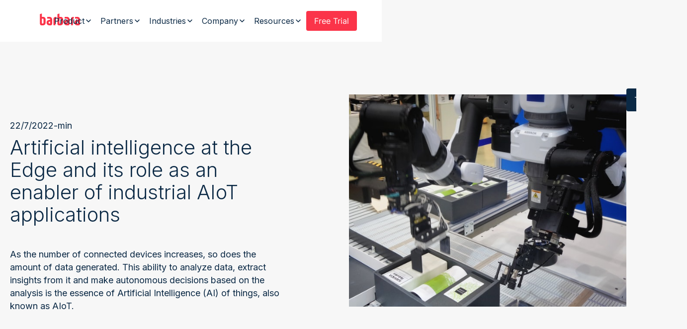

--- FILE ---
content_type: text/html
request_url: https://www.barbara.tech/blog/artificial-intelligence-edge-role-enabler-industrial-aiot-applications
body_size: 17499
content:
<!DOCTYPE html><!-- This site was created in Webflow. https://webflow.com --><!-- Last Published: Wed Jan 14 2026 08:40:22 GMT+0000 (Coordinated Universal Time) --><html data-wf-domain="www.barbara.tech" data-wf-page="647dbef6db0e40779a99cad5" data-wf-site="631f0de1ad7a067018cc0b78" lang="en" data-wf-collection="647dbef6db0e40779a99cac3" data-wf-item-slug="artificial-intelligence-edge-role-enabler-industrial-aiot-applications"><head><meta charset="utf-8"/><title>Artificial Intelligence Edge and industrial applications AIoT - Barbara</title><meta content="Artificial Intelligence of Things (AIoT) at the Edge creates smart devices that learn from data and make autonomous decisions" name="description"/><meta content="Artificial Intelligence Edge and industrial applications AIoT - Barbara" property="og:title"/><meta content="Artificial Intelligence of Things (AIoT) at the Edge creates smart devices that learn from data and make autonomous decisions" property="og:description"/><meta content="https://cdn.prod.website-files.com/632b4d961dfdad93e96ee50d/635276695cb1393e42768321_Artificial%20intelligence%20at%20the%20Edge%20and%20its%20role%20as%20an%20enabler%20of%20industrial%20AIoT%20applications.jpeg" property="og:image"/><meta content="Artificial Intelligence Edge and industrial applications AIoT - Barbara" property="twitter:title"/><meta content="Artificial Intelligence of Things (AIoT) at the Edge creates smart devices that learn from data and make autonomous decisions" property="twitter:description"/><meta content="https://cdn.prod.website-files.com/632b4d961dfdad93e96ee50d/635276695cb1393e42768321_Artificial%20intelligence%20at%20the%20Edge%20and%20its%20role%20as%20an%20enabler%20of%20industrial%20AIoT%20applications.jpeg" property="twitter:image"/><meta property="og:type" content="website"/><meta content="summary_large_image" name="twitter:card"/><meta content="width=device-width, initial-scale=1" name="viewport"/><meta content="rTNS5yOwdVo5UGobTIlRtxwWRa87irNxvXBZxhNj4u0" name="google-site-verification"/><meta content="Webflow" name="generator"/><link href="https://cdn.prod.website-files.com/631f0de1ad7a067018cc0b78/css/110-barbara-iot.webflow.shared.462cdbf20.css" rel="stylesheet" type="text/css" integrity="sha384-Rizb8gY/pzJPfzq5MAzpvN8w4nolJ0lZGfzODIuWTtuGHyY/CfdGFo9Cq/zjp7TI" crossorigin="anonymous"/><link href="https://fonts.googleapis.com" rel="preconnect"/><link href="https://fonts.gstatic.com" rel="preconnect" crossorigin="anonymous"/><script src="https://ajax.googleapis.com/ajax/libs/webfont/1.6.26/webfont.js" type="text/javascript"></script><script type="text/javascript">WebFont.load({  google: {    families: ["Open Sans:300,300italic,400,400italic,600,600italic,700,700italic,800,800italic","PT Sans:400,400italic,700,700italic","Inter:100,200,300,regular,500,600,700,800,900"]  }});</script><script type="text/javascript">!function(o,c){var n=c.documentElement,t=" w-mod-";n.className+=t+"js",("ontouchstart"in o||o.DocumentTouch&&c instanceof DocumentTouch)&&(n.className+=t+"touch")}(window,document);</script><link href="https://cdn.prod.website-files.com/631f0de1ad7a067018cc0b78/6356a2d390b841314bfbe346_Barbara-Avatar_Color_Redondeado_Positivo_RGB%201.png" rel="shortcut icon" type="image/x-icon"/><link href="https://cdn.prod.website-files.com/631f0de1ad7a067018cc0b78/635658c7c86d7284df7dafe5_Master.png" rel="apple-touch-icon"/><script async="" src="https://www.googletagmanager.com/gtag/js?id=G-65GMNPBN03"></script><script type="text/javascript">window.dataLayer = window.dataLayer || [];function gtag(){dataLayer.push(arguments);}gtag('set', 'developer_id.dZGVlNj', true);gtag('js', new Date());gtag('config', 'G-65GMNPBN03');</script><!-- Google Tag Manager -->
<script>(function(w,d,s,l,i){w[l]=w[l]||[];w[l].push({'gtm.start':
new Date().getTime(),event:'gtm.js'});var f=d.getElementsByTagName(s)[0],
j=d.createElement(s),dl=l!='dataLayer'?'&l='+l:'';j.async=true;j.src=
'https://www.googletagmanager.com/gtm.js?id='+i+dl;f.parentNode.insertBefore(j,f);
})(window,document,'script','dataLayer','GTM-N5KN3W5');</script>
<!-- End Google Tag Manager -->


<!-- Weglot -->
<link rel="alternate" hreflang="en" href="https://barbara.tech">
<script type="text/javascript" src="https://cdn.weglot.com/weglot.min.js"></script>
<script>
    Weglot.initialize({
        api_key: 'wg_c23b259b882555d3a9eb0667af780b960'
    });
</script> 
<!-- Kiflo -->
<script type="text/javascript">
    var kjs = window.kjs || function (a) {
            var c = { apiKey: a.apiKey };
            var d = document;
            setTimeout(function () {
                var b = d.createElement("script");
                b.src = a.url || "https://cdn.kiflo.com/k.js", d.getElementsByTagName("script")[0].parentNode.appendChild(b)
            });
            return c;
        }({ apiKey: "dfe51e74-60c9-4f11-881b-024086a52387" });
</script>


<!-- Custom styles -->
<style>
  /* Font rendering */
  * {
	-webkit-font-smoothing: antialiased;
	-moz-osx-font-smoothing: grayscale; 
	text-rendering: optimizeLegibility;
  }
  /* Navbar */
  @media screen and (max-width: 991px) {
	.nav-wrapper {
      max-height: calc(100vh - 75px);
    }
  }
  /* Weglot hiding method */
  html[lang="es"] [hidebylang="es"] { 
    display: none!important;
  }
  html[lang="en"] [hidebylang="en"] { 
    display: none!important; 
  }
  .weglot-container.wg-default { 
    display: none!important; 
  }
  
  /* Hubspot Forms */
  /* Hubspot Forms -- Labels */
  .hbspt-form label {
    display: block;
    margin-bottom: 8px;
    font-weight: normal;
  }
  /* Hubspot Forms -- Inputs */
  .hbspt-form input:not([type="checkbox"]),
  .hbspt-form select:not([type="checkbox"]),
  .hbspt-form textarea:not([type="checkbox"]) {
    padding: 12px;
    line-height: 1.5;
    border-radius: 4px;
    border: 1px solid #fff;
    outline: none;
    background-color:transparent;

  }
  .hbspt-form input::-webkit-input-placeholder{
    color: #FFF;
  }
  .hbspt-form input::-moz-placeholder{
    color: #FFF;
  }
  .hbspt-form input:-ms-input-placeholder{
    color: #FFF;
  }
  .hbspt-form input::-ms-input-placeholder{
    color: #FFF;
  }
  .hbspt-form input::placeholder{
    color: #FFF;
  }
  .hbspt-form input:not([type="checkbox"]):focus,
  .hbspt-form textarea:focus {
    border: 1px solid #ffffff;
  }
  .hbspt-form fieldset > div {
    margin-bottom: 24px;
  }
  .hbspt-form .legal-consent-container .inputs-list {
    list-style-type: none;
    padding-left: 0;
    margin-bottom: 0px;
  }
  
 /* .hs-input {
    background-color: #0b2945 !important;
  }*/
  
  /* Checkbox */
  .hs-input[type="checkbox"] {
    width: 0px;
    margin-top: 2px;
    -webkit-appearance: none;
    -moz-appearance: none;
  }
  .hs-input[type="checkbox"]:before {
    content: "";
    display: block;
    width: 20px;
    height: 20px;
    background-image: url(https://cdn.prod.website-files.com/631f0de1ad7a067018cc0b78/63761e987359606939ae9fb8_Icon.svg);
  }
  .hs-input[type="checkbox"]:checked:before {
    background-image: url(https://cdn.prod.website-files.com/631f0de1ad7a067018cc0b78/63761e556bacf31d3f505b6e_Icon.svg);
  }
  .hs-form-booleancheckbox-display > span {
    margin-left: 24px!important;
  }
  
  .form-columns-1 {
    max-width: none;
    width: 100%;
  }
 	
  /* Hubspot Forms -- Submit button */
  .hbspt-form .hs_submit {
    text-align: left;
  }
  .hbspt-form .hs_submit .hs-button {
    background-color: #FB3449;
    border-color: #ffffff;
    color: #ffffff;
    padding: 8px 16px;
    border-radius: 4px;
    -webkit-appearance: none;
    -moz-appearance: none;
  }

  /* Hubspot Forms -- Error message */
  .hbspt-form .hs-error-msgs {
    list-style-type: none;
    padding-left: 0;
    font-size: 12px;
    color: #fb3449;
    line-height: 1.5;
    margin-top: 8px;
  }
  .hbspt-form .hs_error_rollup {
    display: none;
  }
  /* Hubspot Forms -- Recaptcha */
  .hbspt-form .hs-recaptcha {
    display: none;
  }
  /* Hubspot Forms -- Thank You Message */
  .hbspt-form .submitted-message {
    /*background-color: #EDFAEA;
    color: #75D75A;*/
    background-color: #ffffff11;
    color: #0b2945;
    padding: 40px;
    border-radius: 8px;
    text-align: center;
    font-size: 18px;
    line-height: 26px;
  }
  .hbspt-form .submitted-message:before {
    content: " ";
    display: block;
    width: 56px;
    height: 56px;
    background-image: url('https://cdn.prod.website-files.com/631f0de1ad7a067018cc0b78/65d677f833bc86cd124aae26_Vector.svg');
    background-repeat: no-repeat;
    background-position: center center;
    margin: 0 auto 32px auto;
  }
  @media screen and (max-width: 991px) {
    .hbspt-form .submitted-message {
      padding: 24px;
    }
  }
  .form-dark .hbspt-form .submitted-message {
    background-color: rgba(101, 119, 137, 0.3);
    color: #FFFFFF;
  }
  
  .hbspt-form a {
    color: #FB3449;
    text-decoration: none;
  }
  

  /*NEWSLETTER FORM* -- * Submit button */
  
  #newsletter-form .hbspt-form .hs_submit {
    text-align: left;
    border-radius: 4px;
    -webkit-appearance: none;
    -moz-appearance: none;
  }
  
  
  #newsletter-form .hs_email, 
  #newsletter-form [name="email"] {
    width: 100%;
    margin-bottom: 8px;
  }
 
  
  #newsletter-form .hbspt-form .hs_submit .hs-button {
    background-color: #0B2945;
    border-color: #0B2945;
    color: #ffffff;
    padding: 8px 16px;
  }

  
  /* Error message */
  #newsletter-form .legal-consent-container .hs-error-msgs label {
    list-style-type: none;
    padding-left: 0;
    font-size: 12px;
    color: #fff !important;
    line-height: 1.5;
    margin-top: 8px;
  }
  #newsletter-form .hbspt-form .hs-error-msgs {
    list-style-type: none;
    padding-left: 0;
    font-size: 12px;
    color: #ffffff;
    line-height: 1.5;
    margin-top: 8px;
  }
  
  #newsletter-form .hbspt-form a {
    color: #fff;
    text-decoration: none;
  }
  
 /*JOIN PREVIEW FORM*/
  
  #preview-form-hs .hbspt-form .hs_submit .hs_button{
    text-align: center;
    display: inline-block;
    border-radius:4px;
    border-color: #0B2945;
    
  }
  #preview-form-hs .hs_email, 
  #preview-form-hs [name="email"] {
    width: 100%;
    display:block;
    margin-bottom: 8px;
  }
 /*FREE TRIAL FORM* -- * Submit button */
  
  #trial-form-hs .hbspt-form .hs_submit {
    text-align: left;
    border-radius: 4px;
    -webkit-appearance: none;
    -moz-appearance: none;
  }
  
  
  #trial-form-hs .hs_email, 
  #trial-form-hs [name="email"] {
    width: 100%;
    margin-bottom: 8px;
  }
  
  #trial-form-hs .hs_firstname, 
  #trial-form-hs [name="firstname"]  {
    width: 100%;
    margin-bottom: 8px;
  }
  
  #trial-form-hs .hs_lastname, 
  #trial-form-hs [name="lastname"]  {
    width: 100%;
    margin-bottom: 8px;
  }
 
  #trial-form-hs .hs_phone, 
  #trial-form-hs [name="phone"]  {
    width: 100%;
    margin-bottom: 8px;
  }
  
  #trial-form-hs .hs_company, 
  #trial-form-hs [name="company"]  {
    width: 100%;
    margin-bottom: 8px;
  }
  
  #trial-form-hs .hs_jobtitle, 
  #trial-form-hs [name="jobtitle"]  {
    width: 100%;
    margin-bottom: 8px;
  }
  
  #trial-form-hs .hbspt-form .hs_submit .hs-button {
    background-color: #0B2945;
    border-color: #0B2945;
    color: #ffffff;
    padding: 8px 16px;
  }
    /* Error message */
  #trial-form-hs .legal-consent-container .hs-error-msgs label {
    list-style-type: none;
    padding-left: 0;
    font-size: 12px;
    color: #fff !important;
    line-height: 1.5;
    margin-top: 8px;
  }
  #trial-form-hs .hbspt-form .hs-error-msgs {
    list-style-type: none;
    padding-left: 0;
    font-size: 12px;
    color: #ffffff;
    line-height: 1.5;
    margin-top: 8px;
  }
  
  #trial-form-hs .hbspt-form a {
    color: #fff;
    text-decoration: none;
  }
  /*CONTACT FORM (PAGE)*/
  
  /* Hubspot Forms -- Inputs */
   #contact-form .hbspt-form input:not([type="checkbox"]),
 	.hbspt-form textarea:not([type="checkbox"]) {
    padding: 12px;
    line-height: 1.5;
    border-radius: 4px;
    border: 1px solid #0B2945;
    outline: none;
    background-color: #f7f7f7;
  }
  
  #contact-form .hbspt-form fieldset > div {
    margin-bottom: 0px;
  }
  
  #contact-form .hs-input[type="checkbox"]:before {
    background-image: url(https://cdn.prod.website-files.com/631f0de1ad7a067018cc0b78/637625b122f5869f9fb14a60_Icon.svg);
  }
  #contact-form .hs-input[type="checkbox"]:checked:before {
    background-image: url(https://cdn.prod.website-files.com/631f0de1ad7a067018cc0b78/637625b1f63e86b7c13cb98d_Icon%20checked.svg);
  }
 
  
  #contact-form .hbspt-form input::-webkit-input-placeholder{
    color: #0B2945;
  }
  
  #contact-form .hbspt-form input::-moz-placeholder{
    color: #0B2945;
  }
  
  #contact-form .hbspt-form input:-ms-input-placeholder{
    color: #0B2945;
  }
  
  #contact-form .hbspt-form input::-ms-input-placeholder{
    color: #0B2945;
  }
  
  #contact-form .hbspt-form input::placeholder{
    color: #0B2945;
  }
  
  #contact-form  input::-webkit-input-placeholder {
    color: #0B2945;
  }
  
  #contact-form  input::-moz-placeholder {
    color: #0B2945;
  }
  
  #contact-form  input:-ms-input-placeholder {
    color: #0B2945;
  }
  
  #contact-form  input::-ms-input-placeholder {
    color: #0B2945;
  }
  
  #contact-form  input::placeholder {
    color: #0B2945;
  }
  
  #contact-form  textarea::-webkit-input-placeholder {
  	color: #0B2945;
  }
  
  #contact-form  textarea::-moz-placeholder {
  	color: #0B2945;
  }
  
  #contact-form  textarea:-ms-input-placeholder {
  	color: #0B2945;
  }
  
  #contact-form  textarea::-ms-input-placeholder {
  	color: #0B2945;
  }
  
  #contact-form  textarea::placeholder {
  	color: #0B2945;
  }

   #contact-form .hbspt-form .hs_submit .hs-button {
    background-color: #FB3449;
    border-color: #FB3449;
    color: #ffffff;
    padding: 8px 16px;
  }
  
  #contact-form .hbspt-form .hs_submit {
    text-align: center;
  }
  
   #contact-form .form-columns-1 {
    max-width: none;
    width: 100%;
  }
  
  #contact-form .form-columns-2 .hs-form-field,
  #contact-form [name="firstname"] {
    width: 100%;
  }
  #contact-form [name="firstname"] {
    width: 100%;
    margin-bottom: 24px;
    
  }
  #contact-form .form-columns-2 {
    max-width: none;
  }
  
  #contact-form [name="lastname"] {
    width: 100%;
    margin-bottom: 24px;
  }
  
  #contact-form [name="email"] {
    width: 100%;
    margin-bottom: 24px;
  }
  
  #contact-form [name="phone"] {
    width: 100%;
    margin-bottom: 24px;
  }
  
  #contact-form [name="company"] {
    width: 100%;
    margin-bottom: 24px;
  }
  
  #contact-form [name="jobtitle"] {
    width: 100%;
    margin-bottom: 24px;
  }
  
  #contact-form  [name="asunto"] {
    width: 100%;
    margin-bottom: 24px;
  }
  
  #contact-form .hbspt-form input:not([type="checkbox"]):focus,
  .hbspt-form textarea:not([type="checkbox"]):focus {
    border: 1px solid #2E2E2E;
  }
  
  
  /* PARTNERS MODAL-FORM*/
  
  #partners-form [name="firstname"] {
    width: 100%;
    margin-bottom: 24px;
  }
  
  #partners-form [name="lastname"] {
    width: 100%;
    margin-bottom: 24px;
  }
  
  #partners-form [name="email"] {
    width: 100%;
    margin-bottom: 24px;
  } 

   #partners-form [name="phone"] {
    width: 100%;
    margin-bottom: 24px; 
  }
   #partners-form [name="company"] {
    width: 100%;
    margin-bottom: 24px;
  }
   #partners-form [name="asunto"] {
    width: 100%;
    background-color: transparent;
    border-color: #ffffff;
    color: #ffffff;
    padding: 8px 16px;
    min-height:150px;
  } 
  #partners-form  textarea::-webkit-input-placeholder {
  	color: #FFFFFF;
  }
  
  #partners-form  textarea::-moz-placeholder {
  	color: #FFFFFF;
  }
  
  #partners-form  textarea:-ms-input-placeholder {
  	color: #FFFFFF;
  }
  
  #partners-form  textarea::-ms-input-placeholder {
  	color: #FFFFFF;
  }
  
  #partners-form  textarea::placeholder {
  	color: #FFFFFF;
  }
  #partners-form #hsForm_ec582cb1-30f9-4a5a-87b9-1778df437991 .legal-consent-container {
    margin-top: 20px;
  }
  
  #partners-form #hsForm_7cc75b3d-1fb7-487e-8440-f3ddcd1bb205 .legal-consent-container {
    margin-top: 20px;
  }
  
   #partners-form .form-columns-1 {
    max-width: none;
    width: 100%;
  }
  
  
 /* @media screen and (max-width: 768px) {
   #partners-form .hbspt-form .legal-consent-container .inputs-list .hs-input {
    margin-top: 6px;
    }
  }
  
   @media screen and (min-width: 769px) {
   #partners-form .hbspt-form .legal-consent-container .inputs-list .hs-input {
    margin-top: 0px;
    }
  }*/
  
 /*MODAL CONTACT FORM*/
  
  #modal-contact-form .hbspt-form textarea {
    padding: 12px;
    line-height: 1.5;
    border-radius: 4px;
    border: 1px solid #fff;
    outline: none;
    background-color:transparent;
  }
  
  #modal-contact-form  textarea::-webkit-input-placeholder {
  	color: #fff;
  }
  
  #modal-contact-form  textarea::-moz-placeholder {
  	color: #fff;
  }
  
  #modal-contact-form  textarea:-ms-input-placeholder {
  	color: #fff;
  }
  
  #modal-contact-form  textarea::-ms-input-placeholder {
  	color: #fff;
  }
  
  #modal-contact-form  textarea::placeholder {
  	color: #fff;
  }
  
    
  #modal-contact-form .form-columns-2 .hs-form-field,
  #modal-contact-form [name="firstname"] {
    width: 100%;
  }
  
  #modal-contact-form .form-columns-1 {
    max-width: none;
    width: 100%;
  }
  
  #modal-contact-form .form-columns-2 {
    max-width: none;
  }
  
  #modal-contact-form [name="lastname"] {
    width: 100%;
  }
  
  #modal-contact-form [name="email"] {
    width: 100%;
  }
  
  #modal-contact-form [name="asunto"] {
    width: 100%;
  }
  
  #modal-contact-form .hbspt-form .legal-consent-container .inputs-list .hs-input {
    margin-right: 6px;
    }
  
  /*@media screen and (max-width: 768px) {
   #modal-contact-form .hbspt-form .legal-consent-container .inputs-list .hs-input {
    margin-top: 6px;
    }
  }
  
   @media screen and (min-width: 769px) {
   #modal-contact-form .hbspt-form .legal-consent-container .inputs-list .hs-input {
    margin-top: 0px;
    }
  }*/
  


  /*PRODUCT-DOWNLOAD FORM*/
  
  #product-form .form-columns-2 {
    max-width: none;
  }
  
  #product-form .form-columns-1 {
    max-width: none;
    width: 100%;
  }
  
  #product-form .form-columns-2 .hs-form-field,
  #product-form [name="firstname"] {
    width: 100%;
  }
  
  #product-form [name="lastname"] {
    width: 100%;
  }
  
  #product-form [name="email"] {
    width: 100%;
    max-width: none;
  } 

   #product-form [name="company"] {
    width: 100%;
    max-width: none;
  }
  
   /* @media screen and (max-width: 768px) {
   #product-form .hbspt-form .legal-consent-container .inputs-list .hs-input {
    margin-top: 6px;
    }
  }
  
   @media screen and (min-width: 769px) {
   #product-form .hbspt-form .legal-consent-container .inputs-list .hs-input {
    margin-top: 0px;
    }
  }*/
  
  
 /*TEMPLATE FORM*/
  #template-form .form-columns-2 {
    max-width: none;
  }
  
  #template-form .form-columns-2 .hs-form-field {
    width: 100%;
  }

  #template-form [name="firstname"] {
    width: 100%;
  }
  
  #template-form [name="lastname"] {
    width: 100%;
  }
  
  #template-form [name="email"] {
    width: 100%;
    max-width: none;
  } 

   #template-form [name="company"] {
    width: 100%;
    max-width: none;
  }
  
  #template-form [name="phone"] {
    width: 100%;
    max-width: none;
  }
  
  #template-form [name="jobtitle"] {
    width: 100%;
    max-width: none;
  }

  #template-form .hbspt-form .hs_submit {
    text-align: center;
    display: -webkit-box;
    display: -ms-flexbox;
    display: flex;
    -webkit-box-pack: center;
        -ms-flex-pack: center;
            justify-content: center;
    
  }
 
  /*TEMPLATE FORM WEBINARS*/
  
  #template-form-webinars .form-columns-2 {
    max-width: none;
  }
  
   #template-form-webinars .form-columns-2 .hs-form-field {
    width: 100%;
  }
  
   #template-form-webinars [name="firstname"] {
    width: 100%;
  }
  
  #template-form-webinars [name="lastname"] {
    width: 100%;
  }
  
  #template-form-webinars [name="email"] {
    width: 100%;
    max-width: none;
  } 

  #template-form-webinars [name="company"] {
    width: 100%;
    max-width: none;
  }
  
  #template-form-webinars [name="phone"] {
    width: 100%;
    max-width: none;
  }
  
  #template-form-webinars [name="jobtitle"] {
    width: 100%;
    max-width: none;
  }
  
 /* No scroll open Navbar*/
  
  .menu-open {
    overflow-y: hidden;
  }
  
  .nav-wrapper::-webkit-scrollbar {
  display: none;
}

 /*WHEN OPEN MODAL FORM, NO SCROLL DISPLAY*/ 
  .form-embed-wrapper::-webkit-scrollbar {
  display: none;
}
  .embed
  .html-embed{
  overflow: auto;
  }
</style>

<!-- Finsweet Cookie Consent -->
<script async fs-cc-source="/" src="https://cdn.jsdelivr.net/npm/@finsweet/cookie-consent@1/fs-cc.js" fs-cc-mode="opt-in"></script></head><body class="body-legacy"><div class="w-embed w-iframe"><!-- Google Tag Manager (noscript) -->
<noscript><iframe src="https://www.googletagmanager.com/ns.html?id=GTM-N5KN3W5"
height="0" width="0" style="display:none;visibility:hidden"></iframe></noscript>
<!-- End Google Tag Manager (noscript) --></div><div data-animation="default" class="navbar w-nav" data-easing2="ease-out-circ" js="header" data-easing="ease-out-circ" data-collapse="medium" data-w-id="8078098f-5bdd-6a56-983e-6fc9123f3292" role="banner" data-duration="400"><div class="container-3 w-container"><div data-category="" class="navbar-wrapper"><a href="/" class="brand w-nav-brand"><div class="w-embed"><svg width="81" height="24" viewBox="0 0 81 24" fill="currentColor" xmlns="http://www.w3.org/2000/svg">
<path d="M52.8805 18.3612C52.8805 17.4667 53.5314 16.492 54.668 16.492H55.9681V19.8247C55.9681 20.2319 55.7244 20.3938 55.399 20.3938H54.5862C53.5314 20.3923 52.8805 19.4993 52.8805 18.3612ZM48.7366 18.6048C48.7366 21.8559 51.0931 24.0504 54.6695 24.0504H56.3768C58.7333 24.0504 60.0334 22.8305 60.0334 20.3938V12.4298C60.0334 9.17874 57.8388 6.90395 54.4259 6.90395H50.6875C50.3621 6.90395 50.1184 7.06743 50.1184 7.47303V9.99303C50.1184 10.3184 50.3621 10.5621 50.6875 10.5621H54.4259C55.4005 10.5621 55.9696 11.2129 55.9696 12.1876V13.0821H54.4259C51.0114 13.079 48.7366 15.5173 48.7366 18.6048ZM73.8487 18.3612C73.8487 17.4667 74.4178 16.492 75.5559 16.492H76.9378V19.8247C76.9378 20.2319 76.6941 20.3938 76.2869 20.3938H75.5559C74.4178 20.3923 73.8487 19.4993 73.8487 18.3612ZM69.7032 18.6048C69.7032 21.8559 72.0597 24.0504 75.6361 24.0504H77.3434C79.6999 24.0504 81 22.8305 81 20.3938V12.4298C81 9.17874 78.8054 6.90395 75.3925 6.90395H71.6541C71.2485 6.90395 71.0033 7.06743 71.0033 7.47303V9.99303C71.0033 10.3184 71.2469 10.5621 71.6541 10.5621H75.3107C76.3671 10.5621 76.9362 11.2129 76.9362 12.1876V13.0821H75.3925C71.9795 13.079 69.7032 15.5173 69.7032 18.6048ZM62.7138 23.0742V11.5337C62.7138 8.77005 64.5012 6.90087 67.3466 6.90087H67.9959C68.3213 6.90087 68.565 7.06434 68.565 7.46995V9.98995C68.565 10.3956 68.3213 10.559 67.9959 10.559H67.834C67.1847 10.559 66.7776 11.0464 66.7776 11.6972V23.0742C66.7776 23.4798 66.5339 23.725 66.2085 23.725H63.2829C62.8773 23.725 62.7138 23.4814 62.7138 23.0742ZM27.443 23.0742V11.5337C27.443 8.77005 29.3122 6.90087 32.1576 6.90087H32.7267C33.1323 6.90087 33.3775 7.06434 33.3775 7.46995V9.98995C33.3775 10.3956 33.1338 10.559 32.7267 10.559H32.645C31.9139 10.559 31.5885 11.0464 31.5885 11.6972V23.0742C31.5885 23.4798 31.3449 23.725 30.9393 23.725H28.0136C27.6867 23.725 27.443 23.4814 27.443 23.0742ZM4.36358 19.8232V10.559H5.98909C7.04551 10.559 7.61459 11.2099 7.61459 12.1845V18.6048C7.61459 19.6613 7.04551 20.3923 5.98909 20.3923H5.0144C4.60725 20.3923 4.36358 20.2303 4.36358 19.8232ZM0.299805 20.3923C0.299805 22.8305 1.5999 24.0489 3.95643 24.0489H5.82561C9.40204 24.0489 11.7586 22.098 11.7586 18.7668V12.4282C11.7586 9.09546 9.80764 6.90241 6.7201 6.90241H4.36358V0.725782C4.36358 0.400372 4.1199 0.238438 3.79449 0.318634L0.543476 1.37506C0.381542 1.37506 0.299805 1.53699 0.299805 1.70047V20.3923ZM17.7733 18.3612C17.7733 17.4667 18.4241 16.492 19.5607 16.492H20.8608V19.8247C20.8608 20.2319 20.6171 20.3938 20.2917 20.3938H19.479C18.4225 20.3923 17.7733 19.4993 17.7733 18.3612ZM13.6277 18.6048C13.6277 21.8559 15.9843 24.0504 19.5607 24.0504H21.2679C23.6245 24.0504 24.9246 22.8305 24.9246 20.3938V12.4298C24.9246 9.17874 22.73 6.90395 19.317 6.90395H15.5787C15.1715 6.90395 14.9278 7.06743 14.9278 7.47303V9.99303C14.9278 10.3184 15.1715 10.5621 15.5787 10.5621H19.317C20.2917 10.5621 20.8608 11.2129 20.8608 12.1876V13.0821H19.317C15.9025 13.079 13.6277 15.5173 13.6277 18.6048ZM42.8036 12.1845V18.6048C42.7219 19.6613 42.1528 20.3923 41.0964 20.3923H40.1201C39.7145 20.3923 39.5511 20.2303 39.5511 19.8232V10.559H41.0948C42.1528 10.559 42.8036 11.2099 42.8036 12.1845ZM46.9476 18.7668V12.4282C46.9476 9.09546 44.9967 6.90241 41.9091 6.90241H39.5526V0.725782C39.5526 0.400372 39.2272 0.238438 38.9018 0.318634L35.6508 1.37506C35.569 1.37506 35.4071 1.53699 35.4071 1.70047V20.3923C35.4071 22.8305 36.7072 24.0489 39.0637 24.0489H40.9329C44.5109 24.0504 46.9476 22.0995 46.9476 18.7668Z" fill="currentColor"/>
</svg></div></a><nav role="navigation" class="nav-menu w-nav-menu"><div id="menu-navbar" data-category="link nav bar" class="nav-wrapper"><div data-hover="true" data-delay="0" class="nav-link-dropdown w-dropdown"><div class="nav-link w-dropdown-toggle"><div>Product</div><div class="w-embed"><svg width="16" height="16" viewBox="0 0 16 16" fill="none" xmlns="http://www.w3.org/2000/svg">
<path d="M4 8L8 12L12 8" stroke="currentColor" stroke-width="1.5" stroke-linecap="round" stroke-linejoin="round"/>
</svg></div></div><nav class="nav-dropdown-list w-dropdown-list"><a href="/edge-ai-platform" class="dropdown-link w-inline-block"><div class="nav-dropdown-icon"><img src="https://cdn.prod.website-files.com/631f0de1ad7a067018cc0b78/634d5c5199023607719b6b5a_product.svg" loading="lazy" alt=""/></div><div>Industrial Edge Platform</div></a><a href="/technology" class="dropdown-link w-inline-block"><div class="nav-dropdown-icon"><img src="https://cdn.prod.website-files.com/631f0de1ad7a067018cc0b78/63849c3daff19cb2b766597e_cpu.svg" loading="lazy" alt=""/></div><div>Technology</div></a><a href="/cybersecurity-edge" class="dropdown-link w-inline-block"><div class="nav-dropdown-icon"><img src="https://cdn.prod.website-files.com/631f0de1ad7a067018cc0b78/634d5c51c5880009da8e89bd_cibersecurity.svg" loading="lazy" alt=""/></div><div>Cybersecurity</div></a><a href="/pricing" class="dropdown-link hidden w-inline-block"><div class="nav-dropdown-icon"><img src="https://cdn.prod.website-files.com/631f0de1ad7a067018cc0b78/63849c328ec357c5a77c152b_coin-dollar.svg" loading="lazy" alt=""/></div><div>Pricing</div></a></nav></div><div data-hover="true" data-delay="0" class="nav-link-dropdown w-dropdown"><div class="nav-link w-dropdown-toggle"><div>Partners</div><div class="w-embed"><svg width="16" height="16" viewBox="0 0 16 16" fill="none" xmlns="http://www.w3.org/2000/svg">
<path d="M4 8L8 12L12 8" stroke="currentColor" stroke-width="1.5" stroke-linecap="round" stroke-linejoin="round"/>
</svg></div></div><nav class="nav-dropdown-list w-dropdown-list"><a href="/find-a-system-integrator" class="dropdown-link w-inline-block"><div class="nav-dropdown-icon"><img src="https://cdn.prod.website-files.com/631f0de1ad7a067018cc0b78/66fd5ab9f6b4b5f3d159a46e_lupa3.svg" loading="lazy" alt=""/></div><div>Find a System Integrator</div></a><a href="/become-a-partner" class="dropdown-link w-inline-block"><div class="nav-dropdown-icon"><img src="https://cdn.prod.website-files.com/631f0de1ad7a067018cc0b78/6384ce57a45d08c375453010_users%2002.svg" loading="lazy" alt=""/></div><div>Become a partner</div></a><a href="https://partners.barbara.tech" target="_blank" class="dropdown-link w-inline-block"><div class="nav-dropdown-icon"><img src="https://cdn.prod.website-files.com/631f0de1ad7a067018cc0b78/6384ce7230aa4bbf419a106e_book.svg" loading="lazy" alt=""/></div><div>Login to Partners Portal</div></a></nav></div><div data-hover="true" data-delay="0" class="nav-link-dropdown w-dropdown"><div class="nav-link w-dropdown-toggle"><div>Industries</div><div class="w-embed"><svg width="16" height="16" viewBox="0 0 16 16" fill="none" xmlns="http://www.w3.org/2000/svg">
<path d="M4 8L8 12L12 8" stroke="currentColor" stroke-width="1.5" stroke-linecap="round" stroke-linejoin="round"/>
</svg></div></div><nav class="nav-dropdown-list w-dropdown-list"><a href="/smart-grid" class="dropdown-link w-inline-block"><div class="nav-dropdown-icon"><img src="https://cdn.prod.website-files.com/631f0de1ad7a067018cc0b78/633454662439485024d17689_wireless%20charging.svg" loading="lazy" alt=""/></div><div>Digital Grid</div></a><a href="/smart-water" class="dropdown-link w-inline-block"><div class="nav-dropdown-icon"><img src="https://cdn.prod.website-files.com/631f0de1ad7a067018cc0b78/6334549ff9f2062815fdacce_wave.svg" loading="lazy" alt=""/></div><div>Smart Water</div></a><a href="/smart-manufacturing" class="dropdown-link w-inline-block"><div class="nav-dropdown-icon"><img src="https://cdn.prod.website-files.com/631f0de1ad7a067018cc0b78/63849c7d1a6431d541859f62_delivery-conveyor.svg" loading="lazy" alt=""/></div><div>Smart Manufacturing</div></a><a href="/other-industries" class="dropdown-link w-inline-block"><div class="nav-dropdown-icon"><img src="https://cdn.prod.website-files.com/631f0de1ad7a067018cc0b78/63849c8da45d08240c41d300_loading.svg" loading="lazy" alt=""/></div><div>Other Industries</div></a></nav></div><a href="/pricing" class="nav-link hidden">Pricing</a><div data-hover="true" data-delay="0" class="nav-link-dropdown w-dropdown"><div class="nav-link w-dropdown-toggle"><div>Company</div><div class="w-embed"><svg width="16" height="16" viewBox="0 0 16 16" fill="none" xmlns="http://www.w3.org/2000/svg">
<path d="M4 8L8 12L12 8" stroke="currentColor" stroke-width="1.5" stroke-linecap="round" stroke-linejoin="round"/>
</svg></div></div><nav class="nav-dropdown-list w-dropdown-list"><a href="/about-us" class="dropdown-link w-inline-block"><div class="nav-dropdown-icon"><img src="https://cdn.prod.website-files.com/631f0de1ad7a067018cc0b78/64243fa9c349f26d7a7d35c9_B-logo.png" loading="lazy" alt=""/></div><div>About us</div></a><a href="/talent" class="dropdown-link w-inline-block"><div class="nav-dropdown-icon"><img src="https://cdn.prod.website-files.com/631f0de1ad7a067018cc0b78/6384ce57a45d08c375453010_users%2002.svg" loading="lazy" alt=""/></div><div>Talent</div></a></nav></div><div data-hover="true" data-delay="0" class="nav-link-dropdown w-dropdown"><div class="nav-link w-dropdown-toggle"><div>Resources</div><div class="w-embed"><svg width="16" height="16" viewBox="0 0 16 16" fill="none" xmlns="http://www.w3.org/2000/svg">
<path d="M4 8L8 12L12 8" stroke="currentColor" stroke-width="1.5" stroke-linecap="round" stroke-linejoin="round"/>
</svg></div></div><nav class="nav-dropdown-list w-dropdown-list"><a href="https://academy.barbara.tech/" target="_blank" class="dropdown-link w-inline-block"><div class="nav-dropdown-icon"><img src="https://cdn.prod.website-files.com/631f0de1ad7a067018cc0b78/6384ce7230aa4bbf419a106e_book.svg" loading="lazy" alt=""/></div><div>Academy</div></a><a href="/blog" class="dropdown-link w-inline-block"><div class="nav-dropdown-icon"><img src="https://cdn.prod.website-files.com/631f0de1ad7a067018cc0b78/6384ce727b4dd3c38f3c5040_book%2001.svg" loading="lazy" alt=""/></div><div>Blog</div></a><a href="/success-stories" class="dropdown-link w-inline-block"><div class="nav-dropdown-icon"><img src="https://cdn.prod.website-files.com/631f0de1ad7a067018cc0b78/6384ce663a69e95091fbe2a2_format-quote.svg" loading="lazy" alt=""/></div><div>Success stories</div></a><a href="/webinars-videos" class="dropdown-link w-inline-block"><div class="nav-dropdown-icon"><img src="https://cdn.prod.website-files.com/631f0de1ad7a067018cc0b78/6384ce5f8c40a7c65aa32bac_play%20favourite.svg" loading="lazy" alt=""/></div><div>Webinars and Videos</div></a></nav></div><div class="language-wrapper"><div data-hover="true" data-delay="0" class="nav-link-dropdown w-dropdown"><div class="nav-link w-dropdown-toggle"><div hidebylang="en">ES</div><div hidebylang="es">EN</div><div class="w-embed"><svg width="16" height="16" viewBox="0 0 16 16" fill="none" xmlns="http://www.w3.org/2000/svg">
<path d="M4 8L8 12L12 8" stroke="currentColor" stroke-width="1.5" stroke-linecap="round" stroke-linejoin="round"/>
</svg></div></div><nav class="nav-dropdown-list minw w-dropdown-list"><a lang="en" href="#Weglot-en" class="dropdown-link w-inline-block"><div class="body-m">English</div></a><a lang="es" href="#Weglot-es" class="dropdown-link w-inline-block"><div class="body-m">Español</div></a></nav></div></div><div class="nav-button-wrapper"><a href="https://onboarding.barbara.tech/register-trial" class="nav-menu-button w-button">Free Trial</a></div><div class="final-banner-rrss center"><a href="#" class="rrss w-inline-block"><img src="https://cdn.prod.website-files.com/631f0de1ad7a067018cc0b78/632c461acdeb8c1da9bb88b3_Linkedin.svg" loading="lazy" alt="linkedin icon"/></a><a href="#" class="rrss w-inline-block"><img src="https://cdn.prod.website-files.com/631f0de1ad7a067018cc0b78/632c461aaa6053276372fa1e_Twitter.svg" loading="lazy" alt="twitter icon"/></a><a href="#" class="rrss w-inline-block"><img src="https://cdn.prod.website-files.com/631f0de1ad7a067018cc0b78/632c46191cc90e498fda59a7_Youtube.svg" loading="lazy" alt="youtube icon"/></a></div></div></nav><div js="navbar-toggle-button" class="menu-button w-nav-button"><div menu-button="open-menu" class="menu-icon-open w-embed"><svg width="40" height="40" viewBox="0 0 40 40" fill="currentColor" xmlns="http://www.w3.org/2000/svg">
<path opacity="0.4" fill-rule="evenodd" clip-rule="evenodd" d="M10.4167 13.3335C10.4167 12.6431 10.9764 12.0835 11.6667 12.0835H20.0001C20.6904 12.0835 21.2501 12.6431 21.2501 13.3335C21.2501 14.0239 20.6904 14.5835 20.0001 14.5835H11.6667C10.9764 14.5835 10.4167 14.0239 10.4167 13.3335Z" fill="currentColor"/>
<path fill-rule="evenodd" clip-rule="evenodd" d="M10.4167 20C10.4167 19.3096 10.9764 18.75 11.6667 18.75H28.3334C29.0238 18.75 29.5834 19.3096 29.5834 20C29.5834 20.6904 29.0238 21.25 28.3334 21.25H11.6667C10.9764 21.25 10.4167 20.6904 10.4167 20Z" fill="currentColor"/>
<path opacity="0.4" fill-rule="evenodd" clip-rule="evenodd" d="M18.75 26.6665C18.75 25.9761 19.3096 25.4165 20 25.4165L28.3333 25.4165C29.0237 25.4165 29.5833 25.9761 29.5833 26.6665C29.5833 27.3569 29.0237 27.9165 28.3333 27.9165L20 27.9165C19.3096 27.9165 18.75 27.3569 18.75 26.6665Z" fill="currentColor"/>
</svg></div><div menu-button="" class="menu-icon-close w-embed"><svg width="40" height="40" viewBox="0 0 40 40" fill="currentColor" xmlns="http://www.w3.org/2000/svg">
<path opacity="0.4" fill-rule="evenodd" clip-rule="evenodd" d="M27.9549 12.045C28.4431 12.5332 28.4431 13.3246 27.9549 13.8128L13.8128 27.9549C13.3246 28.4431 12.5332 28.4431 12.045 27.9549C11.5569 27.4668 11.5569 26.6753 12.045 26.1872L26.1872 12.045C26.6753 11.5569 27.4668 11.5569 27.9549 12.045Z" fill="currentColor"/>
<path fill-rule="evenodd" clip-rule="evenodd" d="M27.9547 27.9552C27.4666 28.4433 26.6751 28.4433 26.187 27.9552L12.0448 13.813C11.5567 13.3249 11.5567 12.5334 12.0448 12.0453C12.533 11.5571 13.3244 11.5571 13.8126 12.0453L27.9547 26.1874C28.4429 26.6756 28.4429 27.467 27.9547 27.9552Z" fill="currentColor"/>
</svg></div></div></div></div></div><div class="hero-post-template"><div class="container w-container"><div class="post-template-wrapper"><div class="post-template-info"><div class="template-info-content"><div class="post-content-info"><div class="post-content-info-wrap"><div class="post-info-date"><div class="body-m big">22/7/2022</div></div><div class="body-m big">-</div><div class="post-info-minutes"><div class="body-m big w-dyn-bind-empty"></div><div class="body-m big"> min</div></div></div></div><div class="template-info-title"><h1 class="m blogpost">Artificial intelligence at the Edge and its role as an enabler of industrial AIoT applications</h1></div><div class="teplate-info-subtitle"><p class="body-m big">As the number of connected devices increases, so does the amount of data generated. This ability to analyze data, extract insights from it and make autonomous decisions based on the analysis is the essence of Artificial Intelligence (AI) of things, also known as AIoT.</p></div></div><div class="post-template-img"><img src="https://cdn.prod.website-files.com/632b4d961dfdad93e96ee50d/635276695cb1393e42768321_Artificial%20intelligence%20at%20the%20Edge%20and%20its%20role%20as%20an%20enabler%20of%20industrial%20AIoT%20applications.jpeg" loading="lazy" alt="" sizes="(max-width: 767px) 100vw, (max-width: 991px) 726.625px, 939.15625px" srcset="https://cdn.prod.website-files.com/632b4d961dfdad93e96ee50d/635276695cb1393e42768321_Artificial%20intelligence%20at%20the%20Edge%20and%20its%20role%20as%20an%20enabler%20of%20industrial%20AIoT%20applications-p-500.jpeg 500w, https://cdn.prod.website-files.com/632b4d961dfdad93e96ee50d/635276695cb1393e42768321_Artificial%20intelligence%20at%20the%20Edge%20and%20its%20role%20as%20an%20enabler%20of%20industrial%20AIoT%20applications.jpeg 640w" class="template-img"/><a href="/blog-categories/technology" class="category-tag w-inline-block"><div fs-cmsfilter-field="category">Technology</div></a></div></div><div class="divider-line"></div><div class="template-content-wrapper"><div class="template-content-sticky"><div class="sharing-wrapper"><div class="options-title"><div class="body-m">Sharing options</div></div><div class="sharing-icons-wrapper"><a data-share-linkedin="true" href="#" class="sharing-icon w-inline-block"><img data-category="social share" src="https://cdn.prod.website-files.com/631f0de1ad7a067018cc0b78/63407f804078362218d9856d_akar-icons_linkedin-fill.svg" alt="" data-label="linkedin" data-action="click" loading="lazy"/></a><a data-share-twitter="true" href="#" class="sharing-icon w-inline-block"><img data-category="social share" src="https://cdn.prod.website-files.com/631f0de1ad7a067018cc0b78/6515d9be3568fe8aaeb4504d_X_logo.svg" alt="" data-label="twitter" data-action="click" loading="lazy"/></a><a href="#" class="sharing-icon w-inline-block"><img src="https://cdn.prod.website-files.com/631f0de1ad7a067018cc0b78/63407f7fb9d4ce6ac297108c_ant-design_mail-filled.svg" loading="lazy" alt=""/></a></div></div><div class="author-info-wrapper"><div class="options-title"><div class="body-m">Written by:</div></div><a href="/blog-author/jaime-velez" class="author-name">Jaime Vélez</a></div><div class="tags-wrapper"><div class="options-title"><div class="body-m">Tags:</div></div><div class="w-dyn-list"><div role="list" class="w-dyn-items"><div role="listitem" class="w-dyn-item"><a href="/blog-tag/artificial-intelligence" class="tag-name">Artificial Intelligence</a></div><div role="listitem" class="w-dyn-item"><a href="/blog-tag/edge-ai" class="tag-name">Edge AI</a></div><div role="listitem" class="w-dyn-item"><a href="/blog-tag/industrial-iot-iiot" class="tag-name">Industrial IoT (IIoT)</a></div><div role="listitem" class="w-dyn-item"><a href="/blog-tag/iot" class="tag-name">IoT</a></div></div></div></div></div><div class="template-rich-text-wrapper"><div class="template-rich-text w-richtext"><p>The advent of the Industrial Internet of Things (IIoT) has enabled a wide range of companies to collect massive amounts of data from previously unexplored sources and explore new avenues to improve productivity. </p><p>By obtaining data on the performance and environment of field equipment and machinery, organizations now have even more information at their disposal to make informed business decisions. <strong>This massive amount of data means that most of this information remains unanalyzed.</strong> As a result, companies and industry experts are turning to artificial intelligence and machine learning solutions for IIoT applications to gain a holistic view and make smarter decisions faster.</p><p><strong>The marriage of AI with IoT,</strong> also called Artificial Intelligence of Things (AIoT), offers capabilities beyond the individual adoption of either technology<strong>.</strong></p><h6><strong>AIoT offers a way for networks of connected devices to collect large amounts of data from the physical world and, with programmable intelligence, learn to reason and process this data into information and knowledge, and then act on it as humans do.</strong></h6><p>The Edge presents new challenges in the way the industry produces compute. While traditional data centers and cloud computing have historically been relied upon to process data generated outside of data centers, the need for real-time value at the point of generation requires the presence of computing resources at the Edge, which has led to the emergence of edge computing. The Edge is the point of intersection of the physical and digital worlds. It is the point at which data is generated, gathered and processed to create new value.</p><h3><strong>More than 50% of IIoT data remains unanalyzed</strong></h3><figure class="w-richtext-align-center"><div><img alt="" src="https://cdn.prod.website-files.com/632b4d961dfdad93e96ee50d/635276783bade4bae0f40537_gemelo_dig-1024x1024.jpeg" loading="lazy"/></div><figcaption><br/><br/></figcaption></figure><p>The staggering number of industrial devices connecting to the Internet continues to grow year after year and is expected to reach 41.6 billion endpoints by 2025. Imagine the enormous amount of data generated by all these devices.</p><p>In fact, manually analyzing the information generated by all the sensors on a manufacturing assembly line could take a lifetime. It is no wonder that less than half of an organization&#x27;s structured data is actively used in decision making.</p><p>This inability of humans to analyze all the data we produce is precisely why companies are looking for ways to incorporate artificial intelligence and machine learning into their IIoT applications.</p><p>In each of the <a href="https://barbaraiot.com/blog/aiot-the-perfect-union-between-artificial-intelligence-and-iot" target="_blank">industrial applications, IAoT</a> offers the possibility to reduce labor costs, reduce human error, and <a href="https://barbaraiot.com/blog/optimise-maintenance-industrial-devices-iot-technology" target="_blank"><strong>optimising preventive maintenance</strong></a>.</p><h3><strong>What exactly do we mean by AI and how does it fit into the IIoT?</strong></h3><p><strong>&quot;Artificial Intelligence of Things&quot; (AIoT) </strong>refers to the adoption of AI technologies in Internet of Things (IoT) applications in order to improve operational efficiency, human-machine interactions, and data analysis and management. </p><p>AI is a field of science that studies how to build intelligent programs and machines to solve problems traditionally performed by human intelligence. It also includes<a href="https://barbaraiot.com/blog/machine-learning-artificial-intelligence-differences" target="_blank"><strong> machine learning (ML)</strong></a> which is a specific subset of AI that allows systems to automatically learn and improve through experience without being programmed to do so, such as through various algorithms and neural networks. Another related term is &quot;deep learning,&quot; which is a subset of machine learning in which multilayer neural networks learn from large amounts of data.</p><p>Since AI is such a broad discipline, the following discussion focuses on how AI, along with ML, are used for classification and recognition in industrial applications.</p><blockquote>From reading data in remote monitoring to preventive maintenance, Artificial Intelligence and Machine Learning are unleashing greater productivity and efficiency in industrial applications. </blockquote><h2><strong>Artificial Intelligence at the Edge</strong></h2><figure class="w-richtext-align-center"><div><img alt="" src="https://cdn.prod.website-files.com/632b4d961dfdad93e96ee50d/63527678367b6a2d22956f35_Edge-AI.jpeg" loading="lazy"/></div></figure><p>As mentioned before, the proliferation of IIoT systems generates lot of data. To send all this raw data to a public cloud or private server either for storage or processing would require considerable bandwidth, availability and power consumption. </p><p>In many industrial applications, especially in highly distributed systems located in remote areas, it is not feasible to constantly send large amounts of data to a central server. Even if a system had sufficient bandwidth and infrastructure, it would be incredibly expensive to deploy and maintain and would still have very high latency when transmitting and analyzing that data. Mission-critical industrial applications must be able to analyze raw data as quickly as possible.</p><blockquote>To reduce latency, reduce data communication and storage costs, and increase network availability, IIoT applications are moving AI and machine learning capabilities to the edge of the network (Edge) to enable more powerful preprocessing capabilities directly at the very point where that data is generated.</blockquote><p>Progress in Edge processing power has enabled IIoT applications to take advantage of AI decision-making capabilities in remote locations. In fact, by connecting end devices to edge computers equipped with powerful local processors, companies no longer need to send data to the cloud. AIoT essentially enables AI inference in the field, as opposed to sending raw data to the cloud for processing and analysis. To effectively run AI models and algorithms,  AIoT applications require a reliable platform on the Edge.<strong>‍</strong></p><blockquote><strong>Related reading: </strong><a href="https://barbaraiot.com/blog/aiot-the-perfect-union-between-artificial-intelligence-and-iot" target="_blank"><strong>AIoT: the perfect fusion between the Internet of Things and Artificial Intelligence.</strong></a></blockquote><p>‍</p><h2><strong>Barbara, the Cybersecure Industrial Edge Platform</strong></h2><p>While an increasing number of IoT use cases demand a higher degree of edge processing, solutions at the edge are still grappling with the challenges of secure connectivity and application management. This is where Barbara comes in: <a href="https://barbaraiot.com/technology" target="_blank"><strong>our edge node platform designed with security by design, enables one-click, centralized deployment, management and configuration of applications on nodes.</strong></a> </p><p>Wth Barbara Edge Platform companies can deploy artificial intelligence applications from a centralized point. In addition,  we can deploy more than 5 different applications in each edge node, from different authors and also  communicate one node with another so that we avoid centralized infrastructures with higher costs and security risks.</p><p>We are moving from a model where intelligence was stored in the industrial equipment, in the hardware, to a model where intelligence resides in the software. </p><p>If you like to learn more on how to implement AI at the Edge, get in touch.</p><p>‍</p></div></div></div></div><div class="related-posts"><div class="related-post-title"><h2 class="m">Related posts</h2></div><div class="w-dyn-list"><div fs-cmsload-mode="pagination" fs-cmsfilter-element="list" role="list" class="blog-collection-list w-dyn-items"><div role="listitem" class="w-dyn-item"><div class="post-card"><a href="/blog/barbara-and-tech-mahindra-form-strategic-alliance-to-deliver-industrial-edge-ai-at-scale" class="post-card-image w-inline-block"><img loading="lazy" alt="" src="https://cdn.prod.website-files.com/632b4d961dfdad93e96ee50d/68dac9cafe5325d3917f9ffb_1200x866_techmahindra%20(1).png" sizes="(max-width: 767px) 100vw, (max-width: 991px) 726.625px, 939.15625px" srcset="https://cdn.prod.website-files.com/632b4d961dfdad93e96ee50d/68dac9cafe5325d3917f9ffb_1200x866_techmahindra%20(1)-p-500.png 500w, https://cdn.prod.website-files.com/632b4d961dfdad93e96ee50d/68dac9cafe5325d3917f9ffb_1200x866_techmahindra%20(1)-p-800.png 800w, https://cdn.prod.website-files.com/632b4d961dfdad93e96ee50d/68dac9cafe5325d3917f9ffb_1200x866_techmahindra%20(1)-p-1080.png 1080w, https://cdn.prod.website-files.com/632b4d961dfdad93e96ee50d/68dac9cafe5325d3917f9ffb_1200x866_techmahindra%20(1).png 1200w" class="card-image"/></a><div class="post-card-content"><div class="post-card-info"><div class="post-content-info-wrap"><div class="post-info-date"><div class="body-m big">30/9/2025</div></div><div class="body-m big">-</div><a fs-cmsfilter-field="authors" href="/blog-author/barbara-iot" class="post-info-author">Barbara</a></div><div class="post-info-minutes"><div class="body-m big">3</div><div class="body-m big">min</div></div></div><div class="post-card-title"><a href="/blog/barbara-and-tech-mahindra-form-strategic-alliance-to-deliver-industrial-edge-ai-at-scale" class="cases-link-block w-inline-block"><h3 fs-cmsfilter-field="title" class="s">Barbara and Tech Mahindra Form Strategic Alliance to Deliver Industrial Edge AI at Scale </h3></a></div><div class="post-card-paragraph"><p fs-cmsfilter-field="content" class="body-m">Barbara and Tech Mahindra, a global provider of technology consulting and digital solutions, have announced a strategic partnership. The alliance aims to accelerate Edge AI adoption worldwide, enabling enterprises to orchestrate intelligence at scale and drive industrial transformation.  Barbara brings its secure and scalable Edge AI platform, while Tech Mahindra contributes global integration expertise and deep industry know-how. </p></div></div><a href="/blog-categories/technology" class="category-tag w-inline-block"><div fs-cmsfilter-field="category">Technology</div></a></div></div><div role="listitem" class="w-dyn-item"><div class="post-card"><a href="/blog/kubernetes-vs-edge-native-platforms-the-industrial-edge-reality" class="post-card-image w-inline-block"><img loading="lazy" alt="" src="https://cdn.prod.website-files.com/632b4d961dfdad93e96ee50d/68da57861bee4131dcc1b735_Kubernetses%20vs%20Edge%20Native%20Platforms.png" sizes="(max-width: 767px) 100vw, (max-width: 991px) 726.625px, 939.15625px" srcset="https://cdn.prod.website-files.com/632b4d961dfdad93e96ee50d/68da57861bee4131dcc1b735_Kubernetses%20vs%20Edge%20Native%20Platforms-p-500.png 500w, https://cdn.prod.website-files.com/632b4d961dfdad93e96ee50d/68da57861bee4131dcc1b735_Kubernetses%20vs%20Edge%20Native%20Platforms-p-800.png 800w, https://cdn.prod.website-files.com/632b4d961dfdad93e96ee50d/68da57861bee4131dcc1b735_Kubernetses%20vs%20Edge%20Native%20Platforms-p-1080.png 1080w, https://cdn.prod.website-files.com/632b4d961dfdad93e96ee50d/68da57861bee4131dcc1b735_Kubernetses%20vs%20Edge%20Native%20Platforms.png 1200w" class="card-image"/></a><div class="post-card-content"><div class="post-card-info"><div class="post-content-info-wrap"><div class="post-info-date"><div class="body-m big">29/9/2025</div></div><div class="body-m big">-</div><a fs-cmsfilter-field="authors" href="/blog-author/miren-zabaleta" class="post-info-author">Miren Zabaleta</a></div><div class="post-info-minutes"><div class="body-m big">5</div><div class="body-m big">min</div></div></div><div class="post-card-title"><a href="/blog/kubernetes-vs-edge-native-platforms-the-industrial-edge-reality" class="cases-link-block w-inline-block"><h3 fs-cmsfilter-field="title" class="s">Kubernetes vs Edge-Native Platforms: The Industrial Edge Reality</h3></a></div><div class="post-card-paragraph"><p fs-cmsfilter-field="content" class="body-m">Discover why Kubernetes struggles at the industrial edge and how edge-native platforms like Barbara deliver resilience, security, and faster ROI.</p></div></div><a href="/blog-categories/technology" class="category-tag w-inline-block"><div fs-cmsfilter-field="category">Technology</div></a></div></div><div role="listitem" class="w-dyn-item"><div class="post-card"><a href="/blog/barbara-and-eximprod-engineering-partner-to-enable-secure-distributed-grid-automation-at-the-edge" class="post-card-image w-inline-block"><img loading="lazy" alt="" src="https://cdn.prod.website-files.com/632b4d961dfdad93e96ee50d/68b96e1cb6b7257c9719d685_1200x866_press%20release_epg.png" sizes="(max-width: 767px) 100vw, (max-width: 991px) 726.625px, 939.15625px" srcset="https://cdn.prod.website-files.com/632b4d961dfdad93e96ee50d/68b96e1cb6b7257c9719d685_1200x866_press%20release_epg-p-500.png 500w, https://cdn.prod.website-files.com/632b4d961dfdad93e96ee50d/68b96e1cb6b7257c9719d685_1200x866_press%20release_epg-p-800.png 800w, https://cdn.prod.website-files.com/632b4d961dfdad93e96ee50d/68b96e1cb6b7257c9719d685_1200x866_press%20release_epg-p-1080.png 1080w, https://cdn.prod.website-files.com/632b4d961dfdad93e96ee50d/68b96e1cb6b7257c9719d685_1200x866_press%20release_epg.png 1200w" class="card-image"/></a><div class="post-card-content"><div class="post-card-info"><div class="post-content-info-wrap"><div class="post-info-date"><div class="body-m big">8/9/2025</div></div><div class="body-m big">-</div><a fs-cmsfilter-field="authors" href="/blog-author/barbara-iot" class="post-info-author">Barbara</a></div><div class="post-info-minutes"><div class="body-m big">3</div><div class="body-m big">min</div></div></div><div class="post-card-title"><a href="/blog/barbara-and-eximprod-engineering-partner-to-enable-secure-distributed-grid-automation-at-the-edge" class="cases-link-block w-inline-block"><h3 fs-cmsfilter-field="title" class="s">Barbara and Eximprod Engineering Partner to Enable Secure, Distributed Grid Automation at the Edge</h3></a></div><div class="post-card-paragraph"><p fs-cmsfilter-field="content" class="body-m">Barbara and Eximprod Engineering join forces to deliver secure, real time data acquisition, protocol interoperability, and centralized orchestration at the industrial edge. This collaboration empowers utilities and industrial operators to accelerate digital transformation by enabling real time control and streamlined data management across their energy networks.</p></div></div><a href="/blog-categories/technology" class="category-tag w-inline-block"><div fs-cmsfilter-field="category">Technology</div></a></div></div></div></div></div></div></div><div class="footer"><div class="container w-container"><div class="newsletter-modal"><div class="newsletter-content"><div class="newsletter-title"><h2 class="newsletter-banner-text">Subscribe to our newsletter</h2></div></div><div class="newsletter-form-wrapper"><div class="w-form"><form id="email-form" name="email-form" data-name="Email Form" method="get" class="newsletter-form" data-wf-page-id="647dbef6db0e40779a99cad5" data-wf-element-id="fa252ef2-f70e-64d6-be20-ec3dc69f362c"><input class="newsletter-field w-input" maxlength="256" name="name-2" data-name="Name 2" placeholder="Email" type="text" id="name-2"/><div class="submit-button-wrap"><input type="submit" data-wait="Please wait..." class="submit-button w-button" value="Send"/></div><label class="w-checkbox newsletter-checkbox-field"><div class="w-checkbox-input w-checkbox-input--inputType-custom checkbox"></div><input type="checkbox" id="checkbox-3" name="checkbox-3" data-name="Checkbox 3" style="opacity:0;position:absolute;z-index:-1"/><span class="w-form-label" for="checkbox-3">I agree to receive communications from Barbara IoT.</span></label><label class="w-checkbox newsletter-checkbox-field"><div class="w-checkbox-input w-checkbox-input--inputType-custom checkbox"></div><input type="checkbox" id="checkbox-2" name="checkbox-2" data-name="Checkbox 2" style="opacity:0;position:absolute;z-index:-1"/><span class="w-form-label" for="checkbox-2">I have read and accept Barbara IoT <a href="/privacy-policy" class="link">Privacy Policy</a>.</span></label><div id="newsletter-form" class="w-embed w-script"><script charset="utf-8" type="text/javascript" src="//js.hsforms.net/forms/embed/v2.js"></script>
<script>

	window.addEventListener('load', function () {

		console.log(Weglot.getCurrentLang());
  
    if( Weglot.getCurrentLang() == "es" ) {
      hbspt.forms.create({
        region: "na1",
        portalId: "4583604",
        formId: "cf579cf0-9587-47b1-bd0f-b5d4a3512d2a" /* Cambiar ID para formulario español */
      });
    } else {
      hbspt.forms.create({
        region: "na1",
        portalId: "4583604",
        formId: "2f381377-bc59-42a5-bc39-8486249817b4" /* Cambiar ID para formulario inglés */
      });
    }

  });

</script></div></form><div class="w-form-done"><div>Thank you! Your submission has been received!</div></div><div class="w-form-fail"><div>Oops! Something went wrong while submitting the form.</div></div></div></div></div><div class="footer-wrapper"><div class="footer-logo"><img src="https://cdn.prod.website-files.com/631f0de1ad7a067018cc0b78/63357d00a391818fdc9b38ea_Barbara%20white.svg" loading="lazy" alt="barbara white logo"/></div><div class="w-layout-grid footer-grid"><div id="w-node-fa252ef2-f70e-64d6-be20-ec3dc69f3642-c69f3623" class="invisible-column"></div><div id="w-node-fa252ef2-f70e-64d6-be20-ec3dc69f3643-c69f3623" class="footer-links-wrapper"><div class="footer-title-links"><div>Industries</div></div><div class="links-wrapper"><a href="/smart-grid" class="footer-link">Smart Grids</a><a href="/smart-water" class="footer-link">Water Management</a><a href="/smart-manufacturing" class="footer-link">Smart Manufacturing</a><a href="/other-industries" class="footer-link">Other Industries</a></div></div><div id="w-node-fa252ef2-f70e-64d6-be20-ec3dc69f364c-c69f3623" class="footer-links-wrapper"><div class="footer-title-links"><div>Product</div></div><div class="links-wrapper"><a href="/edge-ai-platform" class="footer-link">Platform</a><a href="/cybersecurity-edge" class="footer-link">Cybersecurity</a><a href="/technology" class="footer-link">Technology</a><a href="/pricing-old" class="footer-link">Pricing</a></div></div><div id="w-node-fa252ef2-f70e-64d6-be20-ec3dc69f3655-c69f3623" class="footer-links-wrapper"><div class="footer-title-links"><div>Company</div></div><div class="links-wrapper"><a href="/about-us" class="footer-link">About us</a><a href="/partners" class="footer-link">Partners</a><a href="/contact" class="footer-link">Contact</a><a href="/talent" class="footer-link">Talent</a></div></div><div id="w-node-fa252ef2-f70e-64d6-be20-ec3dc69f365e-c69f3623" class="footer-links-wrapper"><div class="footer-title-links"><div>Contact</div></div><div class="links-wrapper"><a href="/blog" class="footer-link">Blog</a><a href="/success-stories" class="footer-link">Success stories</a><a href="/ebooks" class="footer-link">Ebooks</a><a href="/webinars-videos" class="footer-link">Webinars</a><a href="/faqs" class="footer-link">FAQs</a></div></div><div id="w-node-fa252ef2-f70e-64d6-be20-ec3dc69f3667-c69f3623" class="footer-links-wrapper"><div class="footer-title-links"><div>Legal</div></div><div class="links-wrapper"><a href="/privacy-policy" class="footer-link">Privacy Policy</a></div><div class="links-wrapper"><a href="/terms-and-conditions" class="footer-link">Terms and Conditions</a></div></div></div></div><div class="foter-banner-text"><p class="body-s footer">Barbara is certified in <a href="https://cdn.prod.website-files.com/631f0de1ad7a067018cc0b78/6915a92340aef29a7549650a_27001%20eng%20-%20BARBARA%20IOT%20(AS2)_signed.pdf" class="link-footer">ISO 27001</a> and <a href="https://cdn.prod.website-files.com/631f0de1ad7a067018cc0b78/6565ec83a0498d857ab4719a_9001%20ENG%20-%20BARBARA%20IOT_signed.pdf" class="link-footer">ISO 9001</a><br/></p></div><div class="footer-final-banner"><div class="final-banner-logo"><div class="body-m">© Barbara 2023</div></div><div class="final-banner-rrss"><img src="https://cdn.prod.website-files.com/631f0de1ad7a067018cc0b78/65a94f77bd1742c0d326a4f9_Phone.svg" loading="lazy" alt=""/><div class="text-block-45">+34 910740311</div><a href="https://www.linkedin.com/company/16188473" class="rrss w-inline-block"><img src="https://cdn.prod.website-files.com/631f0de1ad7a067018cc0b78/632c461acdeb8c1da9bb88b3_Linkedin.svg" loading="lazy" alt="linkedin icon"/></a><a href="https://twitter.com/Barbara_Edge_AI" class="rrss w-inline-block"><img src="https://cdn.prod.website-files.com/631f0de1ad7a067018cc0b78/6515d9be3568fe8aaeb4504d_X_logo.svg" loading="lazy" alt=""/></a><a href="https://www.youtube.com/channel/UCpXse1fflw6Xo5RMFtLwCEA" class="rrss w-inline-block"><img src="https://cdn.prod.website-files.com/631f0de1ad7a067018cc0b78/632c46191cc90e498fda59a7_Youtube.svg" loading="lazy" alt="youtube icon"/></a></div></div></div></div><script src="https://d3e54v103j8qbb.cloudfront.net/js/jquery-3.5.1.min.dc5e7f18c8.js?site=631f0de1ad7a067018cc0b78" type="text/javascript" integrity="sha256-9/aliU8dGd2tb6OSsuzixeV4y/faTqgFtohetphbbj0=" crossorigin="anonymous"></script><script src="https://cdn.prod.website-files.com/631f0de1ad7a067018cc0b78/js/webflow.schunk.36b8fb49256177c8.js" type="text/javascript" integrity="sha384-4abIlA5/v7XaW1HMXKBgnUuhnjBYJ/Z9C1OSg4OhmVw9O3QeHJ/qJqFBERCDPv7G" crossorigin="anonymous"></script><script src="https://cdn.prod.website-files.com/631f0de1ad7a067018cc0b78/js/webflow.schunk.15b3006ccc93e620.js" type="text/javascript" integrity="sha384-foFFmunpmUopHDoNnKluglHfX6fTHvY/Og8Wo85nZ/4Q2GBvgPSKe+yq9gCxByJV" crossorigin="anonymous"></script><script src="https://cdn.prod.website-files.com/631f0de1ad7a067018cc0b78/js/webflow.c0c44ae0.9984e95038f57ea6.js" type="text/javascript" integrity="sha384-qhqwAKxWyqt+FE5KkfC3F/SDKfBszuNMmvB3oPszmtld6NFe5sVJGolOddzaJzPM" crossorigin="anonymous"></script><script>
  	// *** Evitar scroll en body cuando se abre navbar
    Webflow.push(function () {
        $('[js="navbar-toggle-button"]').click(function (e) {
            if ($('body').css('overflow') == 'hidden') {
                e.preventDefault();
                $('body').css('overflow', 'auto');
            } else {
                e.preventDefault();
                $('body').css('overflow', 'hidden');
            }
        });
    });

    // *** Añadir clase scroll al nav cuando se hace scroll
    $(function () {
        $(document).scroll(function () {
            var $nav = $('[js="header"]');
            $nav.toggleClass("scrolled", $(this).scrollTop() > $nav.height());
        });
    });
</script>

<script>
    $(document).ready(function () {
        let title = document.title;
        let url = window.location.href;

        $('[data-share-twitter').attr('href', 'https://twitter.com/share?url=' + url + '%2F&title=' + title + '&summary=');
        $('[data-share-twitter').attr('target', '_blank');

        $('[data-share-linkedin').attr('href', 'https://www.linkedin.com/shareArticle?mini=true&url=' + url + '%2F&title=' + title + '&summary=');
        $('[data-share-linkedin').attr('target', '_blank');
        
    });
</script>

<script>
  
  $('[modal-button="open-modal"]').on('click', function(e) {
    $("body").addClass("modal-open");
});
$('[modal-button="close"]').on('click', function(e) {
    $("body").removeClass("modal-open");
});
</script>

<script>
  
 //*** No scroll Open Navbar
    $('[menu-button="open-menu"]').on('click', function(e) {
    $("body").addClass("menu-open");
});
  
$('[menu-button="close"]').on('click', function(e) {
    $("body").removeClass("menu-open");
});
  
</script>

<script type="fs-cc" fs-cc-categories="analytics">window._nQc="89236723";</script>
<script type="fs-cc" fs-cc-categories="analytics" async src="https://serve.albacross.com/track.js"></script><script src="https://hubspotonwebflow.com/assets/js/form-124.js" type="text/javascript" integrity="sha384-bjyNIOqAKScdeQ3THsDZLGagNN56B4X2Auu9YZIGu+tA/PlggMk4jbWruG/P6zYj" crossorigin="anonymous"></script></body></html>

--- FILE ---
content_type: text/html
request_url: https://www.barbara.tech/
body_size: 31260
content:
<!DOCTYPE html><!-- This site was created in Webflow. https://webflow.com --><!-- Last Published: Wed Jan 14 2026 08:40:22 GMT+0000 (Coordinated Universal Time) --><html data-wf-domain="www.barbara.tech" data-wf-page="6666d818da9cfe278e6c4759" data-wf-site="631f0de1ad7a067018cc0b78" lang="en"><head><meta charset="utf-8"/><title>Barbara - The Edge AI Platform</title><meta content="Empowering Industrial Companies to deploy, run, and monitor Edge Applications and AI models on-site, while managing the infrastructure more simply than the cloud." name="description"/><meta content="Barbara - The Edge AI Platform" property="og:title"/><meta content="Empowering Industrial Companies to deploy, run, and monitor Edge Applications and AI models on-site, while managing the infrastructure more simply than the cloud." property="og:description"/><meta content="https://cdn.prod.website-files.com/631f0de1ad7a067018cc0b78/63569b8c45aaf34e53402c3a_OpenGraph%20(1200x630).png" property="og:image"/><meta content="Barbara - The Edge AI Platform" property="twitter:title"/><meta content="Empowering Industrial Companies to deploy, run, and monitor Edge Applications and AI models on-site, while managing the infrastructure more simply than the cloud." property="twitter:description"/><meta content="https://cdn.prod.website-files.com/631f0de1ad7a067018cc0b78/63569b8c45aaf34e53402c3a_OpenGraph%20(1200x630).png" property="twitter:image"/><meta property="og:type" content="website"/><meta content="summary_large_image" name="twitter:card"/><meta content="width=device-width, initial-scale=1" name="viewport"/><meta content="rTNS5yOwdVo5UGobTIlRtxwWRa87irNxvXBZxhNj4u0" name="google-site-verification"/><meta content="Webflow" name="generator"/><link href="https://cdn.prod.website-files.com/631f0de1ad7a067018cc0b78/css/110-barbara-iot.webflow.shared.462cdbf20.css" rel="stylesheet" type="text/css" integrity="sha384-Rizb8gY/pzJPfzq5MAzpvN8w4nolJ0lZGfzODIuWTtuGHyY/CfdGFo9Cq/zjp7TI" crossorigin="anonymous"/><link href="https://fonts.googleapis.com" rel="preconnect"/><link href="https://fonts.gstatic.com" rel="preconnect" crossorigin="anonymous"/><script src="https://ajax.googleapis.com/ajax/libs/webfont/1.6.26/webfont.js" type="text/javascript"></script><script type="text/javascript">WebFont.load({  google: {    families: ["Open Sans:300,300italic,400,400italic,600,600italic,700,700italic,800,800italic","PT Sans:400,400italic,700,700italic","Inter:100,200,300,regular,500,600,700,800,900"]  }});</script><script type="text/javascript">!function(o,c){var n=c.documentElement,t=" w-mod-";n.className+=t+"js",("ontouchstart"in o||o.DocumentTouch&&c instanceof DocumentTouch)&&(n.className+=t+"touch")}(window,document);</script><link href="https://cdn.prod.website-files.com/631f0de1ad7a067018cc0b78/6356a2d390b841314bfbe346_Barbara-Avatar_Color_Redondeado_Positivo_RGB%201.png" rel="shortcut icon" type="image/x-icon"/><link href="https://cdn.prod.website-files.com/631f0de1ad7a067018cc0b78/635658c7c86d7284df7dafe5_Master.png" rel="apple-touch-icon"/><script async="" src="https://www.googletagmanager.com/gtag/js?id=G-65GMNPBN03"></script><script type="text/javascript">window.dataLayer = window.dataLayer || [];function gtag(){dataLayer.push(arguments);}gtag('set', 'developer_id.dZGVlNj', true);gtag('js', new Date());gtag('config', 'G-65GMNPBN03');</script><!-- Google Tag Manager -->
<script>(function(w,d,s,l,i){w[l]=w[l]||[];w[l].push({'gtm.start':
new Date().getTime(),event:'gtm.js'});var f=d.getElementsByTagName(s)[0],
j=d.createElement(s),dl=l!='dataLayer'?'&l='+l:'';j.async=true;j.src=
'https://www.googletagmanager.com/gtm.js?id='+i+dl;f.parentNode.insertBefore(j,f);
})(window,document,'script','dataLayer','GTM-N5KN3W5');</script>
<!-- End Google Tag Manager -->


<!-- Weglot -->
<link rel="alternate" hreflang="en" href="https://barbara.tech">
<script type="text/javascript" src="https://cdn.weglot.com/weglot.min.js"></script>
<script>
    Weglot.initialize({
        api_key: 'wg_c23b259b882555d3a9eb0667af780b960'
    });
</script> 
<!-- Kiflo -->
<script type="text/javascript">
    var kjs = window.kjs || function (a) {
            var c = { apiKey: a.apiKey };
            var d = document;
            setTimeout(function () {
                var b = d.createElement("script");
                b.src = a.url || "https://cdn.kiflo.com/k.js", d.getElementsByTagName("script")[0].parentNode.appendChild(b)
            });
            return c;
        }({ apiKey: "dfe51e74-60c9-4f11-881b-024086a52387" });
</script>


<!-- Custom styles -->
<style>
  /* Font rendering */
  * {
	-webkit-font-smoothing: antialiased;
	-moz-osx-font-smoothing: grayscale; 
	text-rendering: optimizeLegibility;
  }
  /* Navbar */
  @media screen and (max-width: 991px) {
	.nav-wrapper {
      max-height: calc(100vh - 75px);
    }
  }
  /* Weglot hiding method */
  html[lang="es"] [hidebylang="es"] { 
    display: none!important;
  }
  html[lang="en"] [hidebylang="en"] { 
    display: none!important; 
  }
  .weglot-container.wg-default { 
    display: none!important; 
  }
  
  /* Hubspot Forms */
  /* Hubspot Forms -- Labels */
  .hbspt-form label {
    display: block;
    margin-bottom: 8px;
    font-weight: normal;
  }
  /* Hubspot Forms -- Inputs */
  .hbspt-form input:not([type="checkbox"]),
  .hbspt-form select:not([type="checkbox"]),
  .hbspt-form textarea:not([type="checkbox"]) {
    padding: 12px;
    line-height: 1.5;
    border-radius: 4px;
    border: 1px solid #fff;
    outline: none;
    background-color:transparent;

  }
  .hbspt-form input::-webkit-input-placeholder{
    color: #FFF;
  }
  .hbspt-form input::-moz-placeholder{
    color: #FFF;
  }
  .hbspt-form input:-ms-input-placeholder{
    color: #FFF;
  }
  .hbspt-form input::-ms-input-placeholder{
    color: #FFF;
  }
  .hbspt-form input::placeholder{
    color: #FFF;
  }
  .hbspt-form input:not([type="checkbox"]):focus,
  .hbspt-form textarea:focus {
    border: 1px solid #ffffff;
  }
  .hbspt-form fieldset > div {
    margin-bottom: 24px;
  }
  .hbspt-form .legal-consent-container .inputs-list {
    list-style-type: none;
    padding-left: 0;
    margin-bottom: 0px;
  }
  
 /* .hs-input {
    background-color: #0b2945 !important;
  }*/
  
  /* Checkbox */
  .hs-input[type="checkbox"] {
    width: 0px;
    margin-top: 2px;
    -webkit-appearance: none;
    -moz-appearance: none;
  }
  .hs-input[type="checkbox"]:before {
    content: "";
    display: block;
    width: 20px;
    height: 20px;
    background-image: url(https://cdn.prod.website-files.com/631f0de1ad7a067018cc0b78/63761e987359606939ae9fb8_Icon.svg);
  }
  .hs-input[type="checkbox"]:checked:before {
    background-image: url(https://cdn.prod.website-files.com/631f0de1ad7a067018cc0b78/63761e556bacf31d3f505b6e_Icon.svg);
  }
  .hs-form-booleancheckbox-display > span {
    margin-left: 24px!important;
  }
  
  .form-columns-1 {
    max-width: none;
    width: 100%;
  }
 	
  /* Hubspot Forms -- Submit button */
  .hbspt-form .hs_submit {
    text-align: left;
  }
  .hbspt-form .hs_submit .hs-button {
    background-color: #FB3449;
    border-color: #ffffff;
    color: #ffffff;
    padding: 8px 16px;
    border-radius: 4px;
    -webkit-appearance: none;
    -moz-appearance: none;
  }

  /* Hubspot Forms -- Error message */
  .hbspt-form .hs-error-msgs {
    list-style-type: none;
    padding-left: 0;
    font-size: 12px;
    color: #fb3449;
    line-height: 1.5;
    margin-top: 8px;
  }
  .hbspt-form .hs_error_rollup {
    display: none;
  }
  /* Hubspot Forms -- Recaptcha */
  .hbspt-form .hs-recaptcha {
    display: none;
  }
  /* Hubspot Forms -- Thank You Message */
  .hbspt-form .submitted-message {
    /*background-color: #EDFAEA;
    color: #75D75A;*/
    background-color: #ffffff11;
    color: #0b2945;
    padding: 40px;
    border-radius: 8px;
    text-align: center;
    font-size: 18px;
    line-height: 26px;
  }
  .hbspt-form .submitted-message:before {
    content: " ";
    display: block;
    width: 56px;
    height: 56px;
    background-image: url('https://cdn.prod.website-files.com/631f0de1ad7a067018cc0b78/65d677f833bc86cd124aae26_Vector.svg');
    background-repeat: no-repeat;
    background-position: center center;
    margin: 0 auto 32px auto;
  }
  @media screen and (max-width: 991px) {
    .hbspt-form .submitted-message {
      padding: 24px;
    }
  }
  .form-dark .hbspt-form .submitted-message {
    background-color: rgba(101, 119, 137, 0.3);
    color: #FFFFFF;
  }
  
  .hbspt-form a {
    color: #FB3449;
    text-decoration: none;
  }
  

  /*NEWSLETTER FORM* -- * Submit button */
  
  #newsletter-form .hbspt-form .hs_submit {
    text-align: left;
    border-radius: 4px;
    -webkit-appearance: none;
    -moz-appearance: none;
  }
  
  
  #newsletter-form .hs_email, 
  #newsletter-form [name="email"] {
    width: 100%;
    margin-bottom: 8px;
  }
 
  
  #newsletter-form .hbspt-form .hs_submit .hs-button {
    background-color: #0B2945;
    border-color: #0B2945;
    color: #ffffff;
    padding: 8px 16px;
  }

  
  /* Error message */
  #newsletter-form .legal-consent-container .hs-error-msgs label {
    list-style-type: none;
    padding-left: 0;
    font-size: 12px;
    color: #fff !important;
    line-height: 1.5;
    margin-top: 8px;
  }
  #newsletter-form .hbspt-form .hs-error-msgs {
    list-style-type: none;
    padding-left: 0;
    font-size: 12px;
    color: #ffffff;
    line-height: 1.5;
    margin-top: 8px;
  }
  
  #newsletter-form .hbspt-form a {
    color: #fff;
    text-decoration: none;
  }
  
 /*JOIN PREVIEW FORM*/
  
  #preview-form-hs .hbspt-form .hs_submit .hs_button{
    text-align: center;
    display: inline-block;
    border-radius:4px;
    border-color: #0B2945;
    
  }
  #preview-form-hs .hs_email, 
  #preview-form-hs [name="email"] {
    width: 100%;
    display:block;
    margin-bottom: 8px;
  }
 /*FREE TRIAL FORM* -- * Submit button */
  
  #trial-form-hs .hbspt-form .hs_submit {
    text-align: left;
    border-radius: 4px;
    -webkit-appearance: none;
    -moz-appearance: none;
  }
  
  
  #trial-form-hs .hs_email, 
  #trial-form-hs [name="email"] {
    width: 100%;
    margin-bottom: 8px;
  }
  
  #trial-form-hs .hs_firstname, 
  #trial-form-hs [name="firstname"]  {
    width: 100%;
    margin-bottom: 8px;
  }
  
  #trial-form-hs .hs_lastname, 
  #trial-form-hs [name="lastname"]  {
    width: 100%;
    margin-bottom: 8px;
  }
 
  #trial-form-hs .hs_phone, 
  #trial-form-hs [name="phone"]  {
    width: 100%;
    margin-bottom: 8px;
  }
  
  #trial-form-hs .hs_company, 
  #trial-form-hs [name="company"]  {
    width: 100%;
    margin-bottom: 8px;
  }
  
  #trial-form-hs .hs_jobtitle, 
  #trial-form-hs [name="jobtitle"]  {
    width: 100%;
    margin-bottom: 8px;
  }
  
  #trial-form-hs .hbspt-form .hs_submit .hs-button {
    background-color: #0B2945;
    border-color: #0B2945;
    color: #ffffff;
    padding: 8px 16px;
  }
    /* Error message */
  #trial-form-hs .legal-consent-container .hs-error-msgs label {
    list-style-type: none;
    padding-left: 0;
    font-size: 12px;
    color: #fff !important;
    line-height: 1.5;
    margin-top: 8px;
  }
  #trial-form-hs .hbspt-form .hs-error-msgs {
    list-style-type: none;
    padding-left: 0;
    font-size: 12px;
    color: #ffffff;
    line-height: 1.5;
    margin-top: 8px;
  }
  
  #trial-form-hs .hbspt-form a {
    color: #fff;
    text-decoration: none;
  }
  /*CONTACT FORM (PAGE)*/
  
  /* Hubspot Forms -- Inputs */
   #contact-form .hbspt-form input:not([type="checkbox"]),
 	.hbspt-form textarea:not([type="checkbox"]) {
    padding: 12px;
    line-height: 1.5;
    border-radius: 4px;
    border: 1px solid #0B2945;
    outline: none;
    background-color: #f7f7f7;
  }
  
  #contact-form .hbspt-form fieldset > div {
    margin-bottom: 0px;
  }
  
  #contact-form .hs-input[type="checkbox"]:before {
    background-image: url(https://cdn.prod.website-files.com/631f0de1ad7a067018cc0b78/637625b122f5869f9fb14a60_Icon.svg);
  }
  #contact-form .hs-input[type="checkbox"]:checked:before {
    background-image: url(https://cdn.prod.website-files.com/631f0de1ad7a067018cc0b78/637625b1f63e86b7c13cb98d_Icon%20checked.svg);
  }
 
  
  #contact-form .hbspt-form input::-webkit-input-placeholder{
    color: #0B2945;
  }
  
  #contact-form .hbspt-form input::-moz-placeholder{
    color: #0B2945;
  }
  
  #contact-form .hbspt-form input:-ms-input-placeholder{
    color: #0B2945;
  }
  
  #contact-form .hbspt-form input::-ms-input-placeholder{
    color: #0B2945;
  }
  
  #contact-form .hbspt-form input::placeholder{
    color: #0B2945;
  }
  
  #contact-form  input::-webkit-input-placeholder {
    color: #0B2945;
  }
  
  #contact-form  input::-moz-placeholder {
    color: #0B2945;
  }
  
  #contact-form  input:-ms-input-placeholder {
    color: #0B2945;
  }
  
  #contact-form  input::-ms-input-placeholder {
    color: #0B2945;
  }
  
  #contact-form  input::placeholder {
    color: #0B2945;
  }
  
  #contact-form  textarea::-webkit-input-placeholder {
  	color: #0B2945;
  }
  
  #contact-form  textarea::-moz-placeholder {
  	color: #0B2945;
  }
  
  #contact-form  textarea:-ms-input-placeholder {
  	color: #0B2945;
  }
  
  #contact-form  textarea::-ms-input-placeholder {
  	color: #0B2945;
  }
  
  #contact-form  textarea::placeholder {
  	color: #0B2945;
  }

   #contact-form .hbspt-form .hs_submit .hs-button {
    background-color: #FB3449;
    border-color: #FB3449;
    color: #ffffff;
    padding: 8px 16px;
  }
  
  #contact-form .hbspt-form .hs_submit {
    text-align: center;
  }
  
   #contact-form .form-columns-1 {
    max-width: none;
    width: 100%;
  }
  
  #contact-form .form-columns-2 .hs-form-field,
  #contact-form [name="firstname"] {
    width: 100%;
  }
  #contact-form [name="firstname"] {
    width: 100%;
    margin-bottom: 24px;
    
  }
  #contact-form .form-columns-2 {
    max-width: none;
  }
  
  #contact-form [name="lastname"] {
    width: 100%;
    margin-bottom: 24px;
  }
  
  #contact-form [name="email"] {
    width: 100%;
    margin-bottom: 24px;
  }
  
  #contact-form [name="phone"] {
    width: 100%;
    margin-bottom: 24px;
  }
  
  #contact-form [name="company"] {
    width: 100%;
    margin-bottom: 24px;
  }
  
  #contact-form [name="jobtitle"] {
    width: 100%;
    margin-bottom: 24px;
  }
  
  #contact-form  [name="asunto"] {
    width: 100%;
    margin-bottom: 24px;
  }
  
  #contact-form .hbspt-form input:not([type="checkbox"]):focus,
  .hbspt-form textarea:not([type="checkbox"]):focus {
    border: 1px solid #2E2E2E;
  }
  
  
  /* PARTNERS MODAL-FORM*/
  
  #partners-form [name="firstname"] {
    width: 100%;
    margin-bottom: 24px;
  }
  
  #partners-form [name="lastname"] {
    width: 100%;
    margin-bottom: 24px;
  }
  
  #partners-form [name="email"] {
    width: 100%;
    margin-bottom: 24px;
  } 

   #partners-form [name="phone"] {
    width: 100%;
    margin-bottom: 24px; 
  }
   #partners-form [name="company"] {
    width: 100%;
    margin-bottom: 24px;
  }
   #partners-form [name="asunto"] {
    width: 100%;
    background-color: transparent;
    border-color: #ffffff;
    color: #ffffff;
    padding: 8px 16px;
    min-height:150px;
  } 
  #partners-form  textarea::-webkit-input-placeholder {
  	color: #FFFFFF;
  }
  
  #partners-form  textarea::-moz-placeholder {
  	color: #FFFFFF;
  }
  
  #partners-form  textarea:-ms-input-placeholder {
  	color: #FFFFFF;
  }
  
  #partners-form  textarea::-ms-input-placeholder {
  	color: #FFFFFF;
  }
  
  #partners-form  textarea::placeholder {
  	color: #FFFFFF;
  }
  #partners-form #hsForm_ec582cb1-30f9-4a5a-87b9-1778df437991 .legal-consent-container {
    margin-top: 20px;
  }
  
  #partners-form #hsForm_7cc75b3d-1fb7-487e-8440-f3ddcd1bb205 .legal-consent-container {
    margin-top: 20px;
  }
  
   #partners-form .form-columns-1 {
    max-width: none;
    width: 100%;
  }
  
  
 /* @media screen and (max-width: 768px) {
   #partners-form .hbspt-form .legal-consent-container .inputs-list .hs-input {
    margin-top: 6px;
    }
  }
  
   @media screen and (min-width: 769px) {
   #partners-form .hbspt-form .legal-consent-container .inputs-list .hs-input {
    margin-top: 0px;
    }
  }*/
  
 /*MODAL CONTACT FORM*/
  
  #modal-contact-form .hbspt-form textarea {
    padding: 12px;
    line-height: 1.5;
    border-radius: 4px;
    border: 1px solid #fff;
    outline: none;
    background-color:transparent;
  }
  
  #modal-contact-form  textarea::-webkit-input-placeholder {
  	color: #fff;
  }
  
  #modal-contact-form  textarea::-moz-placeholder {
  	color: #fff;
  }
  
  #modal-contact-form  textarea:-ms-input-placeholder {
  	color: #fff;
  }
  
  #modal-contact-form  textarea::-ms-input-placeholder {
  	color: #fff;
  }
  
  #modal-contact-form  textarea::placeholder {
  	color: #fff;
  }
  
    
  #modal-contact-form .form-columns-2 .hs-form-field,
  #modal-contact-form [name="firstname"] {
    width: 100%;
  }
  
  #modal-contact-form .form-columns-1 {
    max-width: none;
    width: 100%;
  }
  
  #modal-contact-form .form-columns-2 {
    max-width: none;
  }
  
  #modal-contact-form [name="lastname"] {
    width: 100%;
  }
  
  #modal-contact-form [name="email"] {
    width: 100%;
  }
  
  #modal-contact-form [name="asunto"] {
    width: 100%;
  }
  
  #modal-contact-form .hbspt-form .legal-consent-container .inputs-list .hs-input {
    margin-right: 6px;
    }
  
  /*@media screen and (max-width: 768px) {
   #modal-contact-form .hbspt-form .legal-consent-container .inputs-list .hs-input {
    margin-top: 6px;
    }
  }
  
   @media screen and (min-width: 769px) {
   #modal-contact-form .hbspt-form .legal-consent-container .inputs-list .hs-input {
    margin-top: 0px;
    }
  }*/
  


  /*PRODUCT-DOWNLOAD FORM*/
  
  #product-form .form-columns-2 {
    max-width: none;
  }
  
  #product-form .form-columns-1 {
    max-width: none;
    width: 100%;
  }
  
  #product-form .form-columns-2 .hs-form-field,
  #product-form [name="firstname"] {
    width: 100%;
  }
  
  #product-form [name="lastname"] {
    width: 100%;
  }
  
  #product-form [name="email"] {
    width: 100%;
    max-width: none;
  } 

   #product-form [name="company"] {
    width: 100%;
    max-width: none;
  }
  
   /* @media screen and (max-width: 768px) {
   #product-form .hbspt-form .legal-consent-container .inputs-list .hs-input {
    margin-top: 6px;
    }
  }
  
   @media screen and (min-width: 769px) {
   #product-form .hbspt-form .legal-consent-container .inputs-list .hs-input {
    margin-top: 0px;
    }
  }*/
  
  
 /*TEMPLATE FORM*/
  #template-form .form-columns-2 {
    max-width: none;
  }
  
  #template-form .form-columns-2 .hs-form-field {
    width: 100%;
  }

  #template-form [name="firstname"] {
    width: 100%;
  }
  
  #template-form [name="lastname"] {
    width: 100%;
  }
  
  #template-form [name="email"] {
    width: 100%;
    max-width: none;
  } 

   #template-form [name="company"] {
    width: 100%;
    max-width: none;
  }
  
  #template-form [name="phone"] {
    width: 100%;
    max-width: none;
  }
  
  #template-form [name="jobtitle"] {
    width: 100%;
    max-width: none;
  }

  #template-form .hbspt-form .hs_submit {
    text-align: center;
    display: -webkit-box;
    display: -ms-flexbox;
    display: flex;
    -webkit-box-pack: center;
        -ms-flex-pack: center;
            justify-content: center;
    
  }
 
  /*TEMPLATE FORM WEBINARS*/
  
  #template-form-webinars .form-columns-2 {
    max-width: none;
  }
  
   #template-form-webinars .form-columns-2 .hs-form-field {
    width: 100%;
  }
  
   #template-form-webinars [name="firstname"] {
    width: 100%;
  }
  
  #template-form-webinars [name="lastname"] {
    width: 100%;
  }
  
  #template-form-webinars [name="email"] {
    width: 100%;
    max-width: none;
  } 

  #template-form-webinars [name="company"] {
    width: 100%;
    max-width: none;
  }
  
  #template-form-webinars [name="phone"] {
    width: 100%;
    max-width: none;
  }
  
  #template-form-webinars [name="jobtitle"] {
    width: 100%;
    max-width: none;
  }
  
 /* No scroll open Navbar*/
  
  .menu-open {
    overflow-y: hidden;
  }
  
  .nav-wrapper::-webkit-scrollbar {
  display: none;
}

 /*WHEN OPEN MODAL FORM, NO SCROLL DISPLAY*/ 
  .form-embed-wrapper::-webkit-scrollbar {
  display: none;
}
  .embed
  .html-embed{
  overflow: auto;
  }
</style>

<!-- Finsweet Cookie Consent -->
<script async fs-cc-source="/" src="https://cdn.jsdelivr.net/npm/@finsweet/cookie-consent@1/fs-cc.js" fs-cc-mode="opt-in"></script><link rel="stylesheet" href="https://cdnjs.cloudflare.com/ajax/libs/tiny-slider/2.9.4/tiny-slider.css">

<style>
 /* Scrollbar Styling */
 ::-webkit-scrollbar {
     width: 15px;
 }

::-webkit-scrollbar-track {
     background-color: rgba(0, 0, 0, .05);
     -webkit-border-radius: 20px;
     border-radius: 20px;
 }

 ::-webkit-scrollbar-thumb {
     -webkit-border-radius: 20px;
     border-radius: 20px;
     background: #0b29451f;
 }
 
 
  /* Navbar */
  [js="header"]:not(.scrolled) {
		background-color: #fff0;
  }
  [js="header"]:not(.scrolled) .nav-link,
  [js="header"]:not(.scrolled) .brand,
  [js="header"]:not(.scrolled) .menu-button {
  	color: #fff;
  }
  
  [js="header"]:not(.scrolled) .language-wrapper {
  	border-color: #fff;
  }
  
  
  @media (max-width: 992px) {
  [js="header"]:not(.scrolled) .nav-wrapper {
  	background-color: #0b2945;
  }
  @media (max-width: 768px) {
  [js="header"]:not(.scrolled) .nav-wrapper {
  	background-color: #0b2945;
  }

 
.slick-dots  {
	padding-left:0;
  text-align:center;
  display:flex;
	display: -webkit-box;
    display: -webkit-flex;
    display: -ms-flexbox;
    -webkit-box-orient: horizontal;
    -webkit-box-direction: normal;
    -webkit-flex-direction: row;
    -ms-flex-direction: row;
    flex-direction: row;
    -webkit-box-pack: center;
    -webkit-justify-content: center;
    -ms-flex-pack: center;
    justify-content: center;
    -webkit-box-align: center;
    -webkit-align-items: center;
    -ms-flex-align: center;
    align-items: center;
    position: absolute;
    bottom: -48px;
    left: 0;
    right: 0;
}
.slick-dots li{
  display: flex;
  border-radius: 100px;
  background: #DDDFE1;
  margin-right: 6px;
  margin-left: 6px;
    margin-bottom: 1px;
    height: 8px;
    width: 8px;
  padding:3px;
	display: -webkit-box;
    display: -webkit-flex;
    display: -ms-flexbox;
    display: flex;
    -webkit-box-orient: vertical;
    -webkit-box-direction: normal;
    -webkit-flex-direction: column;
    -ms-flex-direction: column;
    flex-direction: column;
    -webkit-box-pack: center;
    -webkit-justify-content: center;
    -ms-flex-pack: center;
    justify-content: center;
    -webkit-box-align: center;
    -webkit-align-items: center;
    -ms-flex-align: center;
    align-items: center;
		cursor: pointer;
    -webkit-transition: all 1000ms cubic-bezier(.23, 1, .32, 1);
    transition: all 1000ms cubic-bezier(.23, 1, .32, 1);
}

}
.slick-dots li:hover{
	background: #FB3449;
}
.slick-dots li.slick-active{
	border: none;
  background: #FB3449;
}

}
.slick-active button:focus-visible{
	outline:none;
}
@media (min-width: 991px) {
  .slick-dots {
    display: none !important;
  }
}

	/* Cases Slider */
  [js="casesSlider"] .slick-list {
  	overflow: visible;
  }
  [js="casesSlider"] .slick-track {
  	display: -webkit-box;
    display: -webkit-flex;
    display: -ms-flexbox;
    display: flex;
  }
  [js="casesSlider"] .slick-slide {
  	height: auto;
  }
  
  .tns-nav {
        display: flex;
        margin-bottom: 16px;
        align-items: left;
        justify-content: left;
    }
    
    .tns-nav {
        display: flex;
        margin-top: 32px;
        align-items: center;
        justify-content: center;
    }

    .tns-nav button {
        height: 8px;
        width: 8px;
        border-radius: 100px;
        margin: 0 6px;
        background-color: #DDDFE1;
        padding: 0;
    }

    .tns-nav button.tns-nav-active {
        background-color: #FB3449;
    }
    
 .modal-open {
    overflow-y: hidden;
  }
    
  .embed {
  overflow: auto;
  }
  
  .form-block-wrap {
  overflow: hidden;
}
</style></head><body><div class="w-embed w-iframe"><!-- Google Tag Manager (noscript) -->
<noscript><iframe src="https://www.googletagmanager.com/ns.html?id=GTM-N5KN3W5"
height="0" width="0" style="display:none;visibility:hidden"></iframe></noscript>
<!-- End Google Tag Manager (noscript) --></div><div data-animation="default" class="navbar w-nav" data-easing2="ease-out-circ" js="header" data-easing="ease-out-circ" data-collapse="medium" data-w-id="8078098f-5bdd-6a56-983e-6fc9123f3292" role="banner" data-duration="400"><div class="container-3 w-container"><div data-category="" class="navbar-wrapper"><a href="/" aria-current="page" class="brand w-nav-brand w--current"><div class="w-embed"><svg width="81" height="24" viewBox="0 0 81 24" fill="currentColor" xmlns="http://www.w3.org/2000/svg">
<path d="M52.8805 18.3612C52.8805 17.4667 53.5314 16.492 54.668 16.492H55.9681V19.8247C55.9681 20.2319 55.7244 20.3938 55.399 20.3938H54.5862C53.5314 20.3923 52.8805 19.4993 52.8805 18.3612ZM48.7366 18.6048C48.7366 21.8559 51.0931 24.0504 54.6695 24.0504H56.3768C58.7333 24.0504 60.0334 22.8305 60.0334 20.3938V12.4298C60.0334 9.17874 57.8388 6.90395 54.4259 6.90395H50.6875C50.3621 6.90395 50.1184 7.06743 50.1184 7.47303V9.99303C50.1184 10.3184 50.3621 10.5621 50.6875 10.5621H54.4259C55.4005 10.5621 55.9696 11.2129 55.9696 12.1876V13.0821H54.4259C51.0114 13.079 48.7366 15.5173 48.7366 18.6048ZM73.8487 18.3612C73.8487 17.4667 74.4178 16.492 75.5559 16.492H76.9378V19.8247C76.9378 20.2319 76.6941 20.3938 76.2869 20.3938H75.5559C74.4178 20.3923 73.8487 19.4993 73.8487 18.3612ZM69.7032 18.6048C69.7032 21.8559 72.0597 24.0504 75.6361 24.0504H77.3434C79.6999 24.0504 81 22.8305 81 20.3938V12.4298C81 9.17874 78.8054 6.90395 75.3925 6.90395H71.6541C71.2485 6.90395 71.0033 7.06743 71.0033 7.47303V9.99303C71.0033 10.3184 71.2469 10.5621 71.6541 10.5621H75.3107C76.3671 10.5621 76.9362 11.2129 76.9362 12.1876V13.0821H75.3925C71.9795 13.079 69.7032 15.5173 69.7032 18.6048ZM62.7138 23.0742V11.5337C62.7138 8.77005 64.5012 6.90087 67.3466 6.90087H67.9959C68.3213 6.90087 68.565 7.06434 68.565 7.46995V9.98995C68.565 10.3956 68.3213 10.559 67.9959 10.559H67.834C67.1847 10.559 66.7776 11.0464 66.7776 11.6972V23.0742C66.7776 23.4798 66.5339 23.725 66.2085 23.725H63.2829C62.8773 23.725 62.7138 23.4814 62.7138 23.0742ZM27.443 23.0742V11.5337C27.443 8.77005 29.3122 6.90087 32.1576 6.90087H32.7267C33.1323 6.90087 33.3775 7.06434 33.3775 7.46995V9.98995C33.3775 10.3956 33.1338 10.559 32.7267 10.559H32.645C31.9139 10.559 31.5885 11.0464 31.5885 11.6972V23.0742C31.5885 23.4798 31.3449 23.725 30.9393 23.725H28.0136C27.6867 23.725 27.443 23.4814 27.443 23.0742ZM4.36358 19.8232V10.559H5.98909C7.04551 10.559 7.61459 11.2099 7.61459 12.1845V18.6048C7.61459 19.6613 7.04551 20.3923 5.98909 20.3923H5.0144C4.60725 20.3923 4.36358 20.2303 4.36358 19.8232ZM0.299805 20.3923C0.299805 22.8305 1.5999 24.0489 3.95643 24.0489H5.82561C9.40204 24.0489 11.7586 22.098 11.7586 18.7668V12.4282C11.7586 9.09546 9.80764 6.90241 6.7201 6.90241H4.36358V0.725782C4.36358 0.400372 4.1199 0.238438 3.79449 0.318634L0.543476 1.37506C0.381542 1.37506 0.299805 1.53699 0.299805 1.70047V20.3923ZM17.7733 18.3612C17.7733 17.4667 18.4241 16.492 19.5607 16.492H20.8608V19.8247C20.8608 20.2319 20.6171 20.3938 20.2917 20.3938H19.479C18.4225 20.3923 17.7733 19.4993 17.7733 18.3612ZM13.6277 18.6048C13.6277 21.8559 15.9843 24.0504 19.5607 24.0504H21.2679C23.6245 24.0504 24.9246 22.8305 24.9246 20.3938V12.4298C24.9246 9.17874 22.73 6.90395 19.317 6.90395H15.5787C15.1715 6.90395 14.9278 7.06743 14.9278 7.47303V9.99303C14.9278 10.3184 15.1715 10.5621 15.5787 10.5621H19.317C20.2917 10.5621 20.8608 11.2129 20.8608 12.1876V13.0821H19.317C15.9025 13.079 13.6277 15.5173 13.6277 18.6048ZM42.8036 12.1845V18.6048C42.7219 19.6613 42.1528 20.3923 41.0964 20.3923H40.1201C39.7145 20.3923 39.5511 20.2303 39.5511 19.8232V10.559H41.0948C42.1528 10.559 42.8036 11.2099 42.8036 12.1845ZM46.9476 18.7668V12.4282C46.9476 9.09546 44.9967 6.90241 41.9091 6.90241H39.5526V0.725782C39.5526 0.400372 39.2272 0.238438 38.9018 0.318634L35.6508 1.37506C35.569 1.37506 35.4071 1.53699 35.4071 1.70047V20.3923C35.4071 22.8305 36.7072 24.0489 39.0637 24.0489H40.9329C44.5109 24.0504 46.9476 22.0995 46.9476 18.7668Z" fill="currentColor"/>
</svg></div></a><nav role="navigation" class="nav-menu w-nav-menu"><div id="menu-navbar" data-category="link nav bar" class="nav-wrapper"><div data-hover="true" data-delay="0" class="nav-link-dropdown w-dropdown"><div class="nav-link w-dropdown-toggle"><div>Product</div><div class="w-embed"><svg width="16" height="16" viewBox="0 0 16 16" fill="none" xmlns="http://www.w3.org/2000/svg">
<path d="M4 8L8 12L12 8" stroke="currentColor" stroke-width="1.5" stroke-linecap="round" stroke-linejoin="round"/>
</svg></div></div><nav class="nav-dropdown-list w-dropdown-list"><a href="/edge-ai-platform" class="dropdown-link w-inline-block"><div class="nav-dropdown-icon"><img src="https://cdn.prod.website-files.com/631f0de1ad7a067018cc0b78/634d5c5199023607719b6b5a_product.svg" loading="lazy" alt=""/></div><div>Industrial Edge Platform</div></a><a href="/technology" class="dropdown-link w-inline-block"><div class="nav-dropdown-icon"><img src="https://cdn.prod.website-files.com/631f0de1ad7a067018cc0b78/63849c3daff19cb2b766597e_cpu.svg" loading="lazy" alt=""/></div><div>Technology</div></a><a href="/cybersecurity-edge" class="dropdown-link w-inline-block"><div class="nav-dropdown-icon"><img src="https://cdn.prod.website-files.com/631f0de1ad7a067018cc0b78/634d5c51c5880009da8e89bd_cibersecurity.svg" loading="lazy" alt=""/></div><div>Cybersecurity</div></a><a href="/pricing" class="dropdown-link hidden w-inline-block"><div class="nav-dropdown-icon"><img src="https://cdn.prod.website-files.com/631f0de1ad7a067018cc0b78/63849c328ec357c5a77c152b_coin-dollar.svg" loading="lazy" alt=""/></div><div>Pricing</div></a></nav></div><div data-hover="true" data-delay="0" class="nav-link-dropdown w-dropdown"><div class="nav-link w-dropdown-toggle"><div>Partners</div><div class="w-embed"><svg width="16" height="16" viewBox="0 0 16 16" fill="none" xmlns="http://www.w3.org/2000/svg">
<path d="M4 8L8 12L12 8" stroke="currentColor" stroke-width="1.5" stroke-linecap="round" stroke-linejoin="round"/>
</svg></div></div><nav class="nav-dropdown-list w-dropdown-list"><a href="/find-a-system-integrator" class="dropdown-link w-inline-block"><div class="nav-dropdown-icon"><img src="https://cdn.prod.website-files.com/631f0de1ad7a067018cc0b78/66fd5ab9f6b4b5f3d159a46e_lupa3.svg" loading="lazy" alt=""/></div><div>Find a System Integrator</div></a><a href="/become-a-partner" class="dropdown-link w-inline-block"><div class="nav-dropdown-icon"><img src="https://cdn.prod.website-files.com/631f0de1ad7a067018cc0b78/6384ce57a45d08c375453010_users%2002.svg" loading="lazy" alt=""/></div><div>Become a partner</div></a><a href="https://partners.barbara.tech" target="_blank" class="dropdown-link w-inline-block"><div class="nav-dropdown-icon"><img src="https://cdn.prod.website-files.com/631f0de1ad7a067018cc0b78/6384ce7230aa4bbf419a106e_book.svg" loading="lazy" alt=""/></div><div>Login to Partners Portal</div></a></nav></div><div data-hover="true" data-delay="0" class="nav-link-dropdown w-dropdown"><div class="nav-link w-dropdown-toggle"><div>Industries</div><div class="w-embed"><svg width="16" height="16" viewBox="0 0 16 16" fill="none" xmlns="http://www.w3.org/2000/svg">
<path d="M4 8L8 12L12 8" stroke="currentColor" stroke-width="1.5" stroke-linecap="round" stroke-linejoin="round"/>
</svg></div></div><nav class="nav-dropdown-list w-dropdown-list"><a href="/smart-grid" class="dropdown-link w-inline-block"><div class="nav-dropdown-icon"><img src="https://cdn.prod.website-files.com/631f0de1ad7a067018cc0b78/633454662439485024d17689_wireless%20charging.svg" loading="lazy" alt=""/></div><div>Digital Grid</div></a><a href="/smart-water" class="dropdown-link w-inline-block"><div class="nav-dropdown-icon"><img src="https://cdn.prod.website-files.com/631f0de1ad7a067018cc0b78/6334549ff9f2062815fdacce_wave.svg" loading="lazy" alt=""/></div><div>Smart Water</div></a><a href="/smart-manufacturing" class="dropdown-link w-inline-block"><div class="nav-dropdown-icon"><img src="https://cdn.prod.website-files.com/631f0de1ad7a067018cc0b78/63849c7d1a6431d541859f62_delivery-conveyor.svg" loading="lazy" alt=""/></div><div>Smart Manufacturing</div></a><a href="/other-industries" class="dropdown-link w-inline-block"><div class="nav-dropdown-icon"><img src="https://cdn.prod.website-files.com/631f0de1ad7a067018cc0b78/63849c8da45d08240c41d300_loading.svg" loading="lazy" alt=""/></div><div>Other Industries</div></a></nav></div><a href="/pricing" class="nav-link hidden">Pricing</a><div data-hover="true" data-delay="0" class="nav-link-dropdown w-dropdown"><div class="nav-link w-dropdown-toggle"><div>Company</div><div class="w-embed"><svg width="16" height="16" viewBox="0 0 16 16" fill="none" xmlns="http://www.w3.org/2000/svg">
<path d="M4 8L8 12L12 8" stroke="currentColor" stroke-width="1.5" stroke-linecap="round" stroke-linejoin="round"/>
</svg></div></div><nav class="nav-dropdown-list w-dropdown-list"><a href="/about-us" class="dropdown-link w-inline-block"><div class="nav-dropdown-icon"><img src="https://cdn.prod.website-files.com/631f0de1ad7a067018cc0b78/64243fa9c349f26d7a7d35c9_B-logo.png" loading="lazy" alt=""/></div><div>About us</div></a><a href="/talent" class="dropdown-link w-inline-block"><div class="nav-dropdown-icon"><img src="https://cdn.prod.website-files.com/631f0de1ad7a067018cc0b78/6384ce57a45d08c375453010_users%2002.svg" loading="lazy" alt=""/></div><div>Talent</div></a></nav></div><div data-hover="true" data-delay="0" class="nav-link-dropdown w-dropdown"><div class="nav-link w-dropdown-toggle"><div>Resources</div><div class="w-embed"><svg width="16" height="16" viewBox="0 0 16 16" fill="none" xmlns="http://www.w3.org/2000/svg">
<path d="M4 8L8 12L12 8" stroke="currentColor" stroke-width="1.5" stroke-linecap="round" stroke-linejoin="round"/>
</svg></div></div><nav class="nav-dropdown-list w-dropdown-list"><a href="https://academy.barbara.tech/" target="_blank" class="dropdown-link w-inline-block"><div class="nav-dropdown-icon"><img src="https://cdn.prod.website-files.com/631f0de1ad7a067018cc0b78/6384ce7230aa4bbf419a106e_book.svg" loading="lazy" alt=""/></div><div>Academy</div></a><a href="/blog" class="dropdown-link w-inline-block"><div class="nav-dropdown-icon"><img src="https://cdn.prod.website-files.com/631f0de1ad7a067018cc0b78/6384ce727b4dd3c38f3c5040_book%2001.svg" loading="lazy" alt=""/></div><div>Blog</div></a><a href="/success-stories" class="dropdown-link w-inline-block"><div class="nav-dropdown-icon"><img src="https://cdn.prod.website-files.com/631f0de1ad7a067018cc0b78/6384ce663a69e95091fbe2a2_format-quote.svg" loading="lazy" alt=""/></div><div>Success stories</div></a><a href="/webinars-videos" class="dropdown-link w-inline-block"><div class="nav-dropdown-icon"><img src="https://cdn.prod.website-files.com/631f0de1ad7a067018cc0b78/6384ce5f8c40a7c65aa32bac_play%20favourite.svg" loading="lazy" alt=""/></div><div>Webinars and Videos</div></a></nav></div><div class="language-wrapper"><div data-hover="true" data-delay="0" class="nav-link-dropdown w-dropdown"><div class="nav-link w-dropdown-toggle"><div hidebylang="en">ES</div><div hidebylang="es">EN</div><div class="w-embed"><svg width="16" height="16" viewBox="0 0 16 16" fill="none" xmlns="http://www.w3.org/2000/svg">
<path d="M4 8L8 12L12 8" stroke="currentColor" stroke-width="1.5" stroke-linecap="round" stroke-linejoin="round"/>
</svg></div></div><nav class="nav-dropdown-list minw w-dropdown-list"><a lang="en" href="#Weglot-en" class="dropdown-link w-inline-block"><div class="body-m">English</div></a><a lang="es" href="#Weglot-es" class="dropdown-link w-inline-block"><div class="body-m">Español</div></a></nav></div></div><div class="nav-button-wrapper"><a href="https://onboarding.barbara.tech/register-trial" class="nav-menu-button w-button">Try Now</a></div><div class="final-banner-rrss center"><a href="#" class="rrss w-inline-block"><img src="https://cdn.prod.website-files.com/631f0de1ad7a067018cc0b78/632c461acdeb8c1da9bb88b3_Linkedin.svg" loading="lazy" alt="linkedin icon"/></a><a href="#" class="rrss w-inline-block"><img src="https://cdn.prod.website-files.com/631f0de1ad7a067018cc0b78/632c461aaa6053276372fa1e_Twitter.svg" loading="lazy" alt="twitter icon"/></a><a href="#" class="rrss w-inline-block"><img src="https://cdn.prod.website-files.com/631f0de1ad7a067018cc0b78/632c46191cc90e498fda59a7_Youtube.svg" loading="lazy" alt="youtube icon"/></a></div></div></nav><div js="navbar-toggle-button" class="menu-button w-nav-button"><div menu-button="open-menu" class="menu-icon-open w-embed"><svg width="40" height="40" viewBox="0 0 40 40" fill="currentColor" xmlns="http://www.w3.org/2000/svg">
<path opacity="0.4" fill-rule="evenodd" clip-rule="evenodd" d="M10.4167 13.3335C10.4167 12.6431 10.9764 12.0835 11.6667 12.0835H20.0001C20.6904 12.0835 21.2501 12.6431 21.2501 13.3335C21.2501 14.0239 20.6904 14.5835 20.0001 14.5835H11.6667C10.9764 14.5835 10.4167 14.0239 10.4167 13.3335Z" fill="currentColor"/>
<path fill-rule="evenodd" clip-rule="evenodd" d="M10.4167 20C10.4167 19.3096 10.9764 18.75 11.6667 18.75H28.3334C29.0238 18.75 29.5834 19.3096 29.5834 20C29.5834 20.6904 29.0238 21.25 28.3334 21.25H11.6667C10.9764 21.25 10.4167 20.6904 10.4167 20Z" fill="currentColor"/>
<path opacity="0.4" fill-rule="evenodd" clip-rule="evenodd" d="M18.75 26.6665C18.75 25.9761 19.3096 25.4165 20 25.4165L28.3333 25.4165C29.0237 25.4165 29.5833 25.9761 29.5833 26.6665C29.5833 27.3569 29.0237 27.9165 28.3333 27.9165L20 27.9165C19.3096 27.9165 18.75 27.3569 18.75 26.6665Z" fill="currentColor"/>
</svg></div><div menu-button="" class="menu-icon-close w-embed"><svg width="40" height="40" viewBox="0 0 40 40" fill="currentColor" xmlns="http://www.w3.org/2000/svg">
<path opacity="0.4" fill-rule="evenodd" clip-rule="evenodd" d="M27.9549 12.045C28.4431 12.5332 28.4431 13.3246 27.9549 13.8128L13.8128 27.9549C13.3246 28.4431 12.5332 28.4431 12.045 27.9549C11.5569 27.4668 11.5569 26.6753 12.045 26.1872L26.1872 12.045C26.6753 11.5569 27.4668 11.5569 27.9549 12.045Z" fill="currentColor"/>
<path fill-rule="evenodd" clip-rule="evenodd" d="M27.9547 27.9552C27.4666 28.4433 26.6751 28.4433 26.187 27.9552L12.0448 13.813C11.5567 13.3249 11.5567 12.5334 12.0448 12.0453C12.533 11.5571 13.3244 11.5571 13.8126 12.0453L27.9547 26.1874C28.4429 26.6756 28.4429 27.467 27.9547 27.9552Z" fill="currentColor"/>
</svg></div></div></div></div></div><div class="fs-cc-components"><div fs-cc="banner" class="fs-cc-banner-component"><div class="fs-cc-banner_container"><div class="fs-cc-banner_text">By clicking <strong>“Accept”</strong>, you agree to the storing of cookies on your device to enhance site navigation, analyze site usage, and assist in our marketing efforts. View our <a href="#" class="fs-cc-banner_text-link">Privacy Policy</a> for more information.</div><div class="fs-cc-banner_buttons-wrapper"><a fs-cc="open-preferences" href="#" class="fs-cc-banner_text-link">Preferences</a><a fs-cc="deny" href="#" class="fs-cc-banner_button fs-cc-button-alt w-button">Deny</a><a fs-cc="allow" href="#" class="fs-cc-banner_button w-button">Accept</a></div></div><div fs-cc="interaction" class="fs-cc-banner_trigger"></div></div><div fs-cc="manager" class="fs-cc-manager-component"><div fs-cc="open-preferences" class="fs-cc-manager_button"><img src="https://cdn.prod.website-files.com/631f0de1ad7a067018cc0b78/643fb3f007be60b69dc13294_Cookie%20logo.svg" loading="lazy" alt="" class="cookie-logo"/></div><div fs-cc="interaction" class="fs-cc-manager_trigger"></div></div><div fs-cc-scroll="disable" fs-cc="preferences" class="fs-cc-preferences-component w-form"><form id="cookie-preferences" name="wf-form-Cookie-Preferences" data-name="Cookie Preferences" method="get" class="fs-cc-prefs_form" data-wf-page-id="6666d818da9cfe278e6c4759" data-wf-element-id="7591f205-4df2-67d0-fbfc-0454d9ed4cda"><div fs-cc="close" class="fs-cc-prefs_close"><div class="fs-cc-prefs_close-icon w-embed"><svg fill="currentColor" aria-hidden="true" focusable="false" viewBox="0 0 16 24">
	<path d="M9.414 8l4.293-4.293-1.414-1.414L8 6.586 3.707 2.293 2.293 3.707 6.586 8l-4.293 4.293 1.414 1.414L8 9.414l4.293 4.293 1.414-1.414L9.414 8z"></path>
</svg></div></div><div class="fs-cc-prefs_content"><div class="fs-cc-prefs_space-small"><div class="fs-cc-prefs_title">Privacy Preference Center</div></div><div class="fs-cc-prefs_space-small"><div class="fs-cc-prefs_text">When you visit websites, they may store or retrieve data in your browser. This storage is often necessary for the basic functionality of the website. The storage may be used for marketing, analytics, and personalization of the site, such as storing your preferences. Privacy is important to us, so you have the option of disabling certain types of storage that may not be necessary for the basic functioning of the website. Blocking categories may impact your experience on the website.</div></div><div class="fs-cc-prefs_space-medium"><a fs-cc="deny" href="#" class="fs-cc-prefs_button fs-cc-button-alt w-button">Reject all cookies</a><a fs-cc="allow" href="#" class="fs-cc-prefs_button w-button">Allow all cookies</a></div><div class="fs-cc-prefs_space-small"><div class="fs-cc-prefs_title">Manage Consent Preferences by Category</div></div><div class="fs-cc-prefs_option"><div class="fs-cc-prefs_toggle-wrapper"><div class="fs-cc-prefs_label">Essential</div><div class="fs-cc-prefs_text"><strong>Always Active</strong></div></div><div class="fs-cc-prefs_text">These items are required to enable basic website functionality.</div></div><div class="fs-cc-prefs_option"><div class="fs-cc-prefs_toggle-wrapper"><div class="fs-cc-prefs_label">Marketing</div><label class="w-checkbox fs-cc-prefs_checkbox-field"><input type="checkbox" id="marketing-2" name="marketing-2" data-name="Marketing 2" fs-cc-checkbox="marketing" class="w-checkbox-input fs-cc-prefs_checkbox"/><span for="marketing-2" class="fs-cc-prefs_checkbox-label w-form-label">Essential</span><div class="fs-cc-prefs_toggle"></div></label></div><div class="fs-cc-prefs_text">These items are used to deliver advertising that is more relevant to you and your interests. They may also be used to limit the number of times you see an advertisement and measure the effectiveness of advertising campaigns. Advertising networks usually place them with the website operator’s permission.</div></div><div class="fs-cc-prefs_option"><div class="fs-cc-prefs_toggle-wrapper"><div class="fs-cc-prefs_label">Personalization</div><label class="w-checkbox fs-cc-prefs_checkbox-field"><input type="checkbox" id="personalization-2" name="personalization-2" data-name="Personalization 2" fs-cc-checkbox="personalization" class="w-checkbox-input fs-cc-prefs_checkbox"/><span for="personalization-2" class="fs-cc-prefs_checkbox-label w-form-label">Essential</span><div class="fs-cc-prefs_toggle"></div></label></div><div class="fs-cc-prefs_text">These items allow the website to remember choices you make (such as your user name, language, or the region you are in) and provide enhanced, more personal features. For example, a website may provide you with local weather reports or traffic news by storing data about your current location.</div></div><div class="fs-cc-prefs_option"><div class="fs-cc-prefs_toggle-wrapper"><div class="fs-cc-prefs_label">Analytics</div><label class="w-checkbox fs-cc-prefs_checkbox-field"><input type="checkbox" id="analytics-2" name="analytics-2" data-name="Analytics 2" fs-cc-checkbox="analytics" class="w-checkbox-input fs-cc-prefs_checkbox"/><span for="analytics-2" class="fs-cc-prefs_checkbox-label w-form-label">Essential</span><div class="fs-cc-prefs_toggle"></div></label></div><div class="fs-cc-prefs_text">These items help the website operator understand how its website performs, how visitors interact with the site, and whether there may be technical issues. This storage type usually doesn’t collect information that identifies a visitor.</div></div><div class="fs-cc-prefs_buttons-wrapper"><a fs-cc="submit" href="#" class="fs-cc-prefs_button w-button">Confirm my preferences and close</a></div><input type="submit" data-wait="Please wait..." class="fs-cc-prefs_submit-hide w-button" value="Submit"/><div class="w-embed"><style>
/* smooth scrolling on iOS devices */
.fs-cc-prefs_content{-webkit-overflow-scrolling: touch}
</style></div></div></form><div class="w-form-done"></div><div class="w-form-fail"></div><div fs-cc="close" class="fs-cc-prefs_overlay"></div><div fs-cc="interaction" class="fs-cc-prefs_trigger"></div></div></div><div class="modal-form"><div class="overlay-background"></div><div class="form-wrapper"><div modal-button="close" data-w-id="db7cf2f5-aa42-22b4-2365-e794b3b5f99e" class="close-icon"><img src="https://cdn.prod.website-files.com/631f0de1ad7a067018cc0b78/63512600b4726167e31c9920_remove-circle.svg" loading="lazy" alt=""/></div><div class="form-content"><div class="form-title"><h2 class="m">How can we help you?</h2></div><div class="form-paragraph"><p class="body-m">If you would like to know more about our product, if we can help you with your use case or if you have any other questions, please fill in this form and we will contact you as soon as possible. <br/><br/>If you prefer, you can also send us an email to hola@barbara.tech</p></div></div><div class="form-block-wrap"><div class="form-embed-wrapper"><div id="modal-contact-form" class="embed w-embed w-script"><script charset="utf-8" type="text/javascript" src="//js.hsforms.net/forms/embed/v2.js"></script>

<script>

	window.addEventListener('load', function () {

		console.log(Weglot.getCurrentLang());
  
    if( Weglot.getCurrentLang() == "es" ) {
      hbspt.forms.create({
        region: "na1",
        portalId: "4583604",
        formId: "20440d5d-1d3b-47e2-a727-e05564f22205" /* Cambiar ID para formulario español */
      });
    } else {
      hbspt.forms.create({
        region: "na1",
        portalId: "4583604",
        formId: "ee599450-68c4-4ed6-9829-e3731bd76bc0" /* Cambiar ID para formulario inglés */
      });
    }

  });

</script></div></div></div></div></div><div class="demo-modal-form"><div class="overlay-background"></div><div class="form-wrapper"><div modal-button="close" data-w-id="a71f0779-21fd-a9bd-228d-edeacaf9d88f" class="close-icon"><img src="https://cdn.prod.website-files.com/631f0de1ad7a067018cc0b78/63512600b4726167e31c9920_remove-circle.svg" loading="lazy" alt=""/></div><div class="form-content"><div class="form-title"><h2 class="m">Request a demo of the platform</h2></div><div class="form-paragraph"><p class="body-m">If you want a demo of our platform, please leave your details below and our team will get back to you as soon as possible.</p></div></div><div class="form-block-wrap"><div class="form-embed-wrapper"><div id="modal-contact-form" class="embed w-embed w-script"><script charset="utf-8" type="text/javascript" src="//js.hsforms.net/forms/embed/v2.js"></script>

<script>

	window.addEventListener('load', function () {

		console.log(Weglot.getCurrentLang());
  
    if( Weglot.getCurrentLang() == "es" ) {
      hbspt.forms.create({
        region: "na1",
        portalId: "4583604",
        formId: "20c40730-9d96-4a61-8a58-f8b3801eebb2" /* Cambiar ID para formulario español */
      });
    } else {
      hbspt.forms.create({
        region: "na1",
        portalId: "4583604",
        formId: "b98fe271-9263-4bf9-8d43-5431d00b8ba4" /* Cambiar ID para formulario inglés */
      });
    }

  });

</script></div></div></div></div></div><div class="modal-form"><div class="overlay-background"></div><div class="form-wrapper"><div modal-button="close" data-w-id="db7cf2f5-aa42-22b4-2365-e794b3b5f99e" class="close-icon"><img src="https://cdn.prod.website-files.com/631f0de1ad7a067018cc0b78/63512600b4726167e31c9920_remove-circle.svg" loading="lazy" alt=""/></div><div class="form-content"><div class="form-title"><h2 class="m">How can we help you?</h2></div><div class="form-paragraph"><p class="body-m">If you would like to know more about our product, if we can help you with your use case or if you have any other questions, please fill in this form and we will contact you as soon as possible. <br/><br/>If you prefer, you can also send us an email to hola@barbara.tech</p></div></div><div class="form-block-wrap"><div class="form-embed-wrapper"><div id="modal-contact-form" class="embed w-embed w-script"><script charset="utf-8" type="text/javascript" src="//js.hsforms.net/forms/embed/v2.js"></script>

<script>

	window.addEventListener('load', function () {

		console.log(Weglot.getCurrentLang());
  
    if( Weglot.getCurrentLang() == "es" ) {
      hbspt.forms.create({
        region: "na1",
        portalId: "4583604",
        formId: "20440d5d-1d3b-47e2-a727-e05564f22205" /* Cambiar ID para formulario español */
      });
    } else {
      hbspt.forms.create({
        region: "na1",
        portalId: "4583604",
        formId: "ee599450-68c4-4ed6-9829-e3731bd76bc0" /* Cambiar ID para formulario inglés */
      });
    }

  });

</script></div></div></div></div></div><div class="hero-home-home2"><div class="container w-container"><div class="hero-layout-home2"><div class="hero-layout-left"><div class="hero-title"><h1 class="heading home"><span class="text-span">Deploy and orchestrate Edge AI at scale</span></h1></div><div class="hero-subtitle"><p class="body-m big white">Empowering Industrial Companies to deploy, run, and monitor Edge Applications and AI models on-site, while managing the infrastructure more simply than the cloud.</p></div><div class="hero-buttons-wrapper-home2"><a href="https://onboarding.barbara.tech/register-trial" data-label="Get started for free" data-category="button" data-action="click" data-w-id="9d29ec86-70f4-425f-6c8c-566dbc03be0a" class="button-main w-button">Get started for free</a><a modal-button="open-modal" data-category="button" data-action="click" data-label="Request Demo" data-w-id="9d29ec86-70f4-425f-6c8c-566dbc03be0c" href="#" class="button-ghost w-button">Request a demo</a></div></div><div class="hero-layout-image"><img src="https://cdn.prod.website-files.com/631f0de1ad7a067018cc0b78/66844402139808d1ce2505a4_Hero-home2.svg" loading="lazy" alt="" class="image-33"/></div></div><div class="hero-customers-wrapper-home2"><div class="hero-customers-title-home2"><div class="body-m white hero-customers">Trusted by</div></div><div class="hero-customers-carousel-home2"><div style="-webkit-transform:translate3d(0px, 0, 0) scale3d(1, 1, 1) rotateX(0) rotateY(0) rotateZ(0) skew(0, 0);-moz-transform:translate3d(0px, 0, 0) scale3d(1, 1, 1) rotateX(0) rotateY(0) rotateZ(0) skew(0, 0);-ms-transform:translate3d(0px, 0, 0) scale3d(1, 1, 1) rotateX(0) rotateY(0) rotateZ(0) skew(0, 0);transform:translate3d(0px, 0, 0) scale3d(1, 1, 1) rotateX(0) rotateY(0) rotateZ(0) skew(0, 0)" class="hero-customers-logos-home2"><img src="https://cdn.prod.website-files.com/631f0de1ad7a067018cc0b78/63345d23fc5af25398dd0188_Acciona_logo%201.svg" loading="lazy" alt="acciona logo
" class="hero-customer-image"/><img src="https://cdn.prod.website-files.com/631f0de1ad7a067018cc0b78/63345d23d457e05628c54e54_Iberdrola_wordmark%201.svg" loading="lazy" alt="iberdrola logo" class="hero-customer-image"/><img src="https://cdn.prod.website-files.com/631f0de1ad7a067018cc0b78/63345d23773fe3e14720d7d4_Dia_Logo.svg" loading="lazy" alt="dia logo" class="hero-customer-image"/><img src="https://cdn.prod.website-files.com/631f0de1ad7a067018cc0b78/67503b8b9522d9823d14e4cc_pisa_logo.svg" loading="lazy" alt="" class="hero-customer-image"/><img src="https://cdn.prod.website-files.com/631f0de1ad7a067018cc0b78/63345d23aa23f0212bc012d5_Cellnex_Telecom_logo%201.svg" loading="lazy" alt="cellnex logo" class="hero-customer-image"/><img src="https://cdn.prod.website-files.com/631f0de1ad7a067018cc0b78/63345d2378b0312cf2763046_Redeia_logo%201.svg" loading="lazy" alt="redeia logo" class="hero-customer-image"/><img src="https://cdn.prod.website-files.com/631f0de1ad7a067018cc0b78/6704e665b4c213ea0c197af1_GSK%20logo.svg" loading="lazy" alt="" class="hero-customer-image"/></div><div style="-webkit-transform:translate3d(0px, 0, 0) scale3d(1, 1, 1) rotateX(0) rotateY(0) rotateZ(0) skew(0, 0);-moz-transform:translate3d(0px, 0, 0) scale3d(1, 1, 1) rotateX(0) rotateY(0) rotateZ(0) skew(0, 0);-ms-transform:translate3d(0px, 0, 0) scale3d(1, 1, 1) rotateX(0) rotateY(0) rotateZ(0) skew(0, 0);transform:translate3d(0px, 0, 0) scale3d(1, 1, 1) rotateX(0) rotateY(0) rotateZ(0) skew(0, 0)" class="hero-customers-logos-home2"><img src="https://cdn.prod.website-files.com/631f0de1ad7a067018cc0b78/635935ce84681016a3af1944_edp.svg" loading="lazy" alt="edp logo" class="hero-customer-image"/><img src="https://cdn.prod.website-files.com/631f0de1ad7a067018cc0b78/63345d239910d8295a26e7cf_Recurso%202%201.svg" loading="lazy" alt="global minimum logo" class="hero-customer-image"/><img src="https://cdn.prod.website-files.com/631f0de1ad7a067018cc0b78/63345d229eb026e14f6cfa5a_d18c03be46854d61584e%201.svg" loading="lazy" alt="cuerva logo" class="hero-customer-image"/><img src="https://cdn.prod.website-files.com/631f0de1ad7a067018cc0b78/65d60dc6a5d588778d733a50_ormazabal_logo_white_new.svg" loading="lazy" width="120" alt="" class="hero-customer-image"/><img src="https://cdn.prod.website-files.com/631f0de1ad7a067018cc0b78/638dfd4bd7f895d295a61f4b_Schneider_Electric_2007.svg%201.svg" loading="lazy" alt="schneider logo" class="hero-customer-image"/><img src="https://cdn.prod.website-files.com/631f0de1ad7a067018cc0b78/6750403427a438b80d784372_Logo_enedis.svg" loading="lazy" alt="" class="hero-customer-image"/><img src="https://cdn.prod.website-files.com/631f0de1ad7a067018cc0b78/680b8a60783d612e6c33b027_gs-inima-environment-sa-vector-logo%201.svg" loading="lazy" alt="" class="hero-customer-image"/></div><div style="-webkit-transform:translate3d(0px, 0, 0) scale3d(1, 1, 1) rotateX(0) rotateY(0) rotateZ(0) skew(0, 0);-moz-transform:translate3d(0px, 0, 0) scale3d(1, 1, 1) rotateX(0) rotateY(0) rotateZ(0) skew(0, 0);-ms-transform:translate3d(0px, 0, 0) scale3d(1, 1, 1) rotateX(0) rotateY(0) rotateZ(0) skew(0, 0);transform:translate3d(0px, 0, 0) scale3d(1, 1, 1) rotateX(0) rotateY(0) rotateZ(0) skew(0, 0)" class="hero-customers-logos-home2"><img src="https://cdn.prod.website-files.com/631f0de1ad7a067018cc0b78/63345d23fc5af25398dd0188_Acciona_logo%201.svg" loading="lazy" alt="acciona logo
" class="hero-customer-image"/><img src="https://cdn.prod.website-files.com/631f0de1ad7a067018cc0b78/63345d23d457e05628c54e54_Iberdrola_wordmark%201.svg" loading="lazy" alt="iberdrola logo" class="hero-customer-image"/><img src="https://cdn.prod.website-files.com/631f0de1ad7a067018cc0b78/63345d23773fe3e14720d7d4_Dia_Logo.svg" loading="lazy" alt="dia logo" class="hero-customer-image"/><img src="https://cdn.prod.website-files.com/631f0de1ad7a067018cc0b78/67503b8b9522d9823d14e4cc_pisa_logo.svg" loading="lazy" alt="" class="hero-customer-image"/><img src="https://cdn.prod.website-files.com/631f0de1ad7a067018cc0b78/63345d23aa23f0212bc012d5_Cellnex_Telecom_logo%201.svg" loading="lazy" alt="cellnex logo" class="hero-customer-image"/><img src="https://cdn.prod.website-files.com/631f0de1ad7a067018cc0b78/63345d2378b0312cf2763046_Redeia_logo%201.svg" loading="lazy" alt="redeia logo" class="hero-customer-image"/><img src="https://cdn.prod.website-files.com/631f0de1ad7a067018cc0b78/6704e665b4c213ea0c197af1_GSK%20logo.svg" loading="lazy" alt="" class="hero-customer-image"/></div><div style="-webkit-transform:translate3d(0px, 0, 0) scale3d(1, 1, 1) rotateX(0) rotateY(0) rotateZ(0) skew(0, 0);-moz-transform:translate3d(0px, 0, 0) scale3d(1, 1, 1) rotateX(0) rotateY(0) rotateZ(0) skew(0, 0);-ms-transform:translate3d(0px, 0, 0) scale3d(1, 1, 1) rotateX(0) rotateY(0) rotateZ(0) skew(0, 0);transform:translate3d(0px, 0, 0) scale3d(1, 1, 1) rotateX(0) rotateY(0) rotateZ(0) skew(0, 0)" class="hero-customers-logos-home2"><img src="https://cdn.prod.website-files.com/631f0de1ad7a067018cc0b78/635935ce84681016a3af1944_edp.svg" loading="lazy" alt="edp logo" class="hero-customer-image"/><img src="https://cdn.prod.website-files.com/631f0de1ad7a067018cc0b78/63345d239910d8295a26e7cf_Recurso%202%201.svg" loading="lazy" alt="global minimum logo" class="hero-customer-image"/><img src="https://cdn.prod.website-files.com/631f0de1ad7a067018cc0b78/63345d229eb026e14f6cfa5a_d18c03be46854d61584e%201.svg" loading="lazy" alt="cuerva logo" class="hero-customer-image"/><img src="https://cdn.prod.website-files.com/631f0de1ad7a067018cc0b78/65d60dc6a5d588778d733a50_ormazabal_logo_white_new.svg" loading="lazy" width="120" alt="" class="hero-customer-image"/><img src="https://cdn.prod.website-files.com/631f0de1ad7a067018cc0b78/638dfd4bd7f895d295a61f4b_Schneider_Electric_2007.svg%201.svg" loading="lazy" alt="schneider logo" class="hero-customer-image"/><img src="https://cdn.prod.website-files.com/631f0de1ad7a067018cc0b78/6750403427a438b80d784372_Logo_enedis.svg" loading="lazy" alt="" class="hero-customer-image"/><img src="https://cdn.prod.website-files.com/631f0de1ad7a067018cc0b78/680b8a60783d612e6c33b027_gs-inima-environment-sa-vector-logo%201.svg" loading="lazy" alt="" class="hero-customer-image"/></div></div></div></div></div><div class="analyst-feature-section"><div class="container w-container"><div class="partner-featured-card"><div class="featured-card-img"><img src="https://cdn.prod.website-files.com/631f0de1ad7a067018cc0b78/66fd2cf4f71ae7a1831baa9d_Coolvendor2024_cut.png" loading="lazy" sizes="(max-width: 479px) 100vw, 239.9921875px" srcset="https://cdn.prod.website-files.com/631f0de1ad7a067018cc0b78/66fd2cf4f71ae7a1831baa9d_Coolvendor2024_cut-p-500.png 500w, https://cdn.prod.website-files.com/631f0de1ad7a067018cc0b78/66fd2cf4f71ae7a1831baa9d_Coolvendor2024_cut.png 616w" alt="" class="partner-featured-img"/></div><div class="featured-partmer-text"><p class="body-m gartner">Barbara recognized in the Gartner® Hype Cycle™ for Edge Computing, 2024</p><div class="featired-partner-subtitle"><div class="body-s"><a href="https://www.barbara.tech/blog/barbara-recognized-in-the-gartner-r-s-hype-cycle-tm-for-edge-computing-2024" class="link-red">Read more</a></div></div></div></div></div></div><section class="product-highlights-section"><div class="product-highlights-layout"><div class="product-highlight-overtitle"><div class="text-block-46">INDUSTRIAL SOFTWARE DEVELOPERS</div></div><div class="product-highlight-title"><h2 class="l home">Manage your industrial apps in production, at scale</h2></div><div data-current="Tab 1" data-easing="ease" data-duration-in="100" data-duration-out="50" class="product-highlight-features-card-wrapper w-tabs"><div class="product-highlight-feature-tabs w-tab-menu"><a data-w-tab="Tab 1" class="product-highlight-feature-tab-name w-inline-block w-tab-link w--current"><div>Container Orchestration</div></a><a data-w-tab="Tab 2" class="product-highlight-feature-tab-name w-inline-block w-tab-link"><div>Industrial Connectors</div></a><a data-w-tab="Tab 3" class="product-highlight-feature-tab-name w-inline-block w-tab-link"><div>Ecosystem Integration</div></a></div><div class="product-highlight-feature-content-wrapper w-tab-content"><div data-w-tab="Tab 1" class="product-highlight-feature-content w-tab-pane w--tab-active"><div class="product-highlight-feature-tab-content-wrapper"><div class="product-highlight-feature-content-text"><div class="product-highlight-feature-content-heading"><h3 class="product-highlight-feature-content-h3">Deploy and manage your Docker apps</h3></div><div class="product-highlight-feature-content-paragraph"><p class="product-highlight-feature-content-paragraph-text">Deploy, run and manage your Docker-based apps in a few clicks. </p></div></div><div class="product-highlight-feature-content-video-wrapper"><div data-poster-url="https://cdn.prod.website-files.com/631f0de1ad7a067018cc0b78%2F6683d1eab0e5e3e5f96abef4_sw2_final-poster-00001.jpg" data-video-urls="https://cdn.prod.website-files.com/631f0de1ad7a067018cc0b78%2F6683d1eab0e5e3e5f96abef4_sw2_final-transcode.mp4,https://cdn.prod.website-files.com/631f0de1ad7a067018cc0b78%2F6683d1eab0e5e3e5f96abef4_sw2_final-transcode.webm" data-autoplay="true" data-loop="true" data-wf-ignore="true" class="product-highlight-feature-content-video w-background-video w-background-video-atom"><video id="9eab1822-f718-5cb2-4a65-cb1b02a0bee1-video" autoplay="" loop="" style="background-image:url(&quot;https://cdn.prod.website-files.com/631f0de1ad7a067018cc0b78%2F6683d1eab0e5e3e5f96abef4_sw2_final-poster-00001.jpg&quot;)" muted="" playsinline="" data-wf-ignore="true" data-object-fit="cover"><source src="https://cdn.prod.website-files.com/631f0de1ad7a067018cc0b78%2F6683d1eab0e5e3e5f96abef4_sw2_final-transcode.mp4" data-wf-ignore="true"/><source src="https://cdn.prod.website-files.com/631f0de1ad7a067018cc0b78%2F6683d1eab0e5e3e5f96abef4_sw2_final-transcode.webm" data-wf-ignore="true"/></video></div></div></div></div><div data-w-tab="Tab 2" class="product-highlight-feature-content w-tab-pane"><div class="product-highlight-feature-tab-content-wrapper"><div class="product-highlight-feature-content-text"><div class="product-highlight-feature-content-heading"><h3 class="product-highlight-feature-content-h3">Get data from any industrial assets</h3></div><div class="product-highlight-feature-content-paragraph"><p class="product-highlight-feature-content-paragraph-text">Extract value from your existing assets by collecting data regardless of the protocol they use.</p></div></div><div class="product-highlight-feature-content-video-wrapper"><div data-poster-url="https://cdn.prod.website-files.com/631f0de1ad7a067018cc0b78%2F6683bedd8e9788e7e253b527_sw1_final-poster-00001.jpg" data-video-urls="https://cdn.prod.website-files.com/631f0de1ad7a067018cc0b78%2F6683bedd8e9788e7e253b527_sw1_final-transcode.mp4,https://cdn.prod.website-files.com/631f0de1ad7a067018cc0b78%2F6683bedd8e9788e7e253b527_sw1_final-transcode.webm" data-autoplay="true" data-loop="true" data-wf-ignore="true" class="product-highlight-feature-content-video w-background-video w-background-video-atom"><video id="77e8adca-8a2f-fb0d-86cb-56c0fd89e17c-video" autoplay="" loop="" style="background-image:url(&quot;https://cdn.prod.website-files.com/631f0de1ad7a067018cc0b78%2F6683bedd8e9788e7e253b527_sw1_final-poster-00001.jpg&quot;)" muted="" playsinline="" data-wf-ignore="true" data-object-fit="cover"><source src="https://cdn.prod.website-files.com/631f0de1ad7a067018cc0b78%2F6683bedd8e9788e7e253b527_sw1_final-transcode.mp4" data-wf-ignore="true"/><source src="https://cdn.prod.website-files.com/631f0de1ad7a067018cc0b78%2F6683bedd8e9788e7e253b527_sw1_final-transcode.webm" data-wf-ignore="true"/></video></div></div></div></div><div data-w-tab="Tab 3" class="product-highlight-feature-content w-tab-pane"><div class="product-highlight-feature-tab-content-wrapper"><div class="product-highlight-feature-content-text"><div class="product-highlight-feature-content-heading"><h3 class="product-highlight-feature-content-h3">Keep using your own tools</h3></div><div class="product-highlight-feature-content-paragraph"><p class="product-highlight-feature-content-paragraph-text">Upload and deploy your apps directly from your development environments with plugins such as our VS Code extension.</p></div></div><div class="product-highlight-feature-content-video-wrapper"><div data-poster-url="https://cdn.prod.website-files.com/631f0de1ad7a067018cc0b78%2F6683d248f3b6ad674d28aca8_sw3_final-poster-00001.jpg" data-video-urls="https://cdn.prod.website-files.com/631f0de1ad7a067018cc0b78%2F6683d248f3b6ad674d28aca8_sw3_final-transcode.mp4,https://cdn.prod.website-files.com/631f0de1ad7a067018cc0b78%2F6683d248f3b6ad674d28aca8_sw3_final-transcode.webm" data-autoplay="true" data-loop="true" data-wf-ignore="true" class="product-highlight-feature-content-video w-background-video w-background-video-atom"><video id="a8337c13-2e8e-0c8b-1c04-b63ac7ddfcfa-video" autoplay="" loop="" style="background-image:url(&quot;https://cdn.prod.website-files.com/631f0de1ad7a067018cc0b78%2F6683d248f3b6ad674d28aca8_sw3_final-poster-00001.jpg&quot;)" muted="" playsinline="" data-wf-ignore="true" data-object-fit="cover"><source src="https://cdn.prod.website-files.com/631f0de1ad7a067018cc0b78%2F6683d248f3b6ad674d28aca8_sw3_final-transcode.mp4" data-wf-ignore="true"/><source src="https://cdn.prod.website-files.com/631f0de1ad7a067018cc0b78%2F6683d248f3b6ad674d28aca8_sw3_final-transcode.webm" data-wf-ignore="true"/></video></div></div></div></div></div></div></div><div class="product-highlights-layout"><div class="product-highlight-overtitle"><div class="text-block-46">AI/ML DEVELOPERS</div></div><div class="product-highlight-title"><h2 class="l">AI models at the Edge, as easy as in the Cloud</h2></div><div data-current="Tab 1" data-easing="ease" data-duration-in="100" data-duration-out="50" class="product-highlight-features-card-wrapper w-tabs"><div class="product-highlight-feature-tabs w-tab-menu"><a data-w-tab="Tab 1" class="product-highlight-feature-tab-name w-inline-block w-tab-link w--current"><div>Model Deployment</div></a><a data-w-tab="Tab 2" class="product-highlight-feature-tab-name w-inline-block w-tab-link"><div>Apps Marketplace</div></a><a data-w-tab="Tab 3" class="product-highlight-feature-tab-name w-inline-block w-tab-link"><div>Ecosystem Integration</div></a></div><div class="product-highlight-feature-content-wrapper w-tab-content"><div data-w-tab="Tab 1" class="product-highlight-feature-content w-tab-pane w--tab-active"><div class="product-highlight-feature-tab-content-wrapper"><div class="product-highlight-feature-content-text"><div class="product-highlight-feature-content-heading"><h3 class="product-highlight-feature-content-h3">Your models in production in a few clicks</h3></div><div class="product-highlight-feature-content-paragraph"><p class="product-highlight-feature-content-paragraph-text">Deploy AI models and other Docker apps to Edge Nodes effortlessly.</p></div></div><div class="product-highlight-feature-content-video-wrapper"><div data-poster-url="https://cdn.prod.website-files.com/631f0de1ad7a067018cc0b78%2F6683ec0dbc9e2165690a40df_ai1_final-poster-00001.jpg" data-video-urls="https://cdn.prod.website-files.com/631f0de1ad7a067018cc0b78%2F6683ec0dbc9e2165690a40df_ai1_final-transcode.mp4,https://cdn.prod.website-files.com/631f0de1ad7a067018cc0b78%2F6683ec0dbc9e2165690a40df_ai1_final-transcode.webm" data-autoplay="true" data-loop="true" data-wf-ignore="true" class="product-highlight-feature-content-video w-background-video w-background-video-atom"><video id="1cd835e7-9d82-8edc-0c7f-ff1f2692fd4c-video" autoplay="" loop="" style="background-image:url(&quot;https://cdn.prod.website-files.com/631f0de1ad7a067018cc0b78%2F6683ec0dbc9e2165690a40df_ai1_final-poster-00001.jpg&quot;)" muted="" playsinline="" data-wf-ignore="true" data-object-fit="cover"><source src="https://cdn.prod.website-files.com/631f0de1ad7a067018cc0b78%2F6683ec0dbc9e2165690a40df_ai1_final-transcode.mp4" data-wf-ignore="true"/><source src="https://cdn.prod.website-files.com/631f0de1ad7a067018cc0b78%2F6683ec0dbc9e2165690a40df_ai1_final-transcode.webm" data-wf-ignore="true"/></video></div></div></div></div><div data-w-tab="Tab 2" class="product-highlight-feature-content w-tab-pane"><div class="product-highlight-feature-tab-content-wrapper"><div class="product-highlight-feature-content-text"><div class="product-highlight-feature-content-heading"><h3 class="product-highlight-feature-content-h3">Accelerate your use cases</h3></div><div class="product-highlight-feature-content-paragraph"><p class="product-highlight-feature-content-paragraph-text">Don&#x27;t reinvent the wheel. Get off-the-shelf tools and apps from <a href="https://market.barbara.tech" class="link-red-medium">Marketplace</a> so you can focus on your own developments. </p></div></div><div class="product-highlight-feature-content-video-wrapper"><div data-poster-url="https://cdn.prod.website-files.com/631f0de1ad7a067018cc0b78%2F6683ec0b88308d9e91485e8d_ai2_final-poster-00001.jpg" data-video-urls="https://cdn.prod.website-files.com/631f0de1ad7a067018cc0b78%2F6683ec0b88308d9e91485e8d_ai2_final-transcode.mp4,https://cdn.prod.website-files.com/631f0de1ad7a067018cc0b78%2F6683ec0b88308d9e91485e8d_ai2_final-transcode.webm" data-autoplay="true" data-loop="true" data-wf-ignore="true" class="product-highlight-feature-content-video w-background-video w-background-video-atom"><video id="1cd835e7-9d82-8edc-0c7f-ff1f2692fd57-video" autoplay="" loop="" style="background-image:url(&quot;https://cdn.prod.website-files.com/631f0de1ad7a067018cc0b78%2F6683ec0b88308d9e91485e8d_ai2_final-poster-00001.jpg&quot;)" muted="" playsinline="" data-wf-ignore="true" data-object-fit="cover"><source src="https://cdn.prod.website-files.com/631f0de1ad7a067018cc0b78%2F6683ec0b88308d9e91485e8d_ai2_final-transcode.mp4" data-wf-ignore="true"/><source src="https://cdn.prod.website-files.com/631f0de1ad7a067018cc0b78%2F6683ec0b88308d9e91485e8d_ai2_final-transcode.webm" data-wf-ignore="true"/></video></div></div></div></div><div data-w-tab="Tab 3" class="product-highlight-feature-content w-tab-pane"><div class="product-highlight-feature-tab-content-wrapper"><div class="product-highlight-feature-content-text"><div class="product-highlight-feature-content-heading"><h3 class="product-highlight-feature-content-h3">Keep using your own tools</h3></div><div class="product-highlight-feature-content-paragraph"><p class="product-highlight-feature-content-paragraph-text">Upload and deploy your apps directly from your Notebooks with Barbara SDK.</p></div></div><div class="product-highlight-feature-content-video-wrapper"><div data-poster-url="https://cdn.prod.website-files.com/631f0de1ad7a067018cc0b78%2F6683ec047f3bb3cf92347d5b_ai3_final-poster-00001.jpg" data-video-urls="https://cdn.prod.website-files.com/631f0de1ad7a067018cc0b78%2F6683ec047f3bb3cf92347d5b_ai3_final-transcode.mp4,https://cdn.prod.website-files.com/631f0de1ad7a067018cc0b78%2F6683ec047f3bb3cf92347d5b_ai3_final-transcode.webm" data-autoplay="true" data-loop="true" data-wf-ignore="true" class="product-highlight-feature-content-video w-background-video w-background-video-atom"><video id="1cd835e7-9d82-8edc-0c7f-ff1f2692fd62-video" autoplay="" loop="" style="background-image:url(&quot;https://cdn.prod.website-files.com/631f0de1ad7a067018cc0b78%2F6683ec047f3bb3cf92347d5b_ai3_final-poster-00001.jpg&quot;)" muted="" playsinline="" data-wf-ignore="true" data-object-fit="cover"><source src="https://cdn.prod.website-files.com/631f0de1ad7a067018cc0b78%2F6683ec047f3bb3cf92347d5b_ai3_final-transcode.mp4" data-wf-ignore="true"/><source src="https://cdn.prod.website-files.com/631f0de1ad7a067018cc0b78%2F6683ec047f3bb3cf92347d5b_ai3_final-transcode.webm" data-wf-ignore="true"/></video></div></div></div></div></div></div></div><div class="product-highlights-layout"><div class="product-highlight-overtitle"><div class="text-block-46">EDGE INFRASTRUCTURE MANAGERS</div></div><div class="product-highlight-title"><h2 class="l">Manage the Edge more easily than the Cloud</h2></div><div data-current="Tab 1" data-easing="ease" data-duration-in="100" data-duration-out="50" class="product-highlight-features-card-wrapper w-tabs"><div class="product-highlight-feature-tabs w-tab-menu"><a data-w-tab="Tab 1" class="product-highlight-feature-tab-name w-inline-block w-tab-link w--current"><div>Device Lifecycle</div></a><a data-w-tab="Tab 2" class="product-highlight-feature-tab-name w-inline-block w-tab-link"><div>Network Management</div></a><a data-w-tab="Tab 3" class="product-highlight-feature-tab-name w-inline-block w-tab-link"><div>Zero-touch Provisioning</div></a></div><div class="product-highlight-feature-content-wrapper w-tab-content"><div data-w-tab="Tab 1" class="product-highlight-feature-content w-tab-pane w--tab-active"><div class="product-highlight-feature-tab-content-wrapper"><div class="product-highlight-feature-content-text"><div class="product-highlight-feature-content-heading"><h3 class="product-highlight-feature-content-h3">Effortless node lifecycle management</h3></div><div class="product-highlight-feature-content-paragraph"><p class="product-highlight-feature-content-paragraph-text">Keep your deployments up-to-date and free of vulnerabilities with just a few clicks.</p></div></div><div class="product-highlight-feature-content-video-wrapper"><div data-poster-url="https://cdn.prod.website-files.com/631f0de1ad7a067018cc0b78%2F668710656892c4165aed8fe7_it1_final-poster-00001.jpg" data-video-urls="https://cdn.prod.website-files.com/631f0de1ad7a067018cc0b78%2F668710656892c4165aed8fe7_it1_final-transcode.mp4,https://cdn.prod.website-files.com/631f0de1ad7a067018cc0b78%2F668710656892c4165aed8fe7_it1_final-transcode.webm" data-autoplay="true" data-loop="true" data-wf-ignore="true" class="product-highlight-feature-content-video w-background-video w-background-video-atom"><video id="47a49bf2-abde-776a-7224-32b787f2f0f4-video" autoplay="" loop="" style="background-image:url(&quot;https://cdn.prod.website-files.com/631f0de1ad7a067018cc0b78%2F668710656892c4165aed8fe7_it1_final-poster-00001.jpg&quot;)" muted="" playsinline="" data-wf-ignore="true" data-object-fit="cover"><source src="https://cdn.prod.website-files.com/631f0de1ad7a067018cc0b78%2F668710656892c4165aed8fe7_it1_final-transcode.mp4" data-wf-ignore="true"/><source src="https://cdn.prod.website-files.com/631f0de1ad7a067018cc0b78%2F668710656892c4165aed8fe7_it1_final-transcode.webm" data-wf-ignore="true"/></video></div></div></div></div><div data-w-tab="Tab 2" class="product-highlight-feature-content w-tab-pane"><div class="product-highlight-feature-tab-content-wrapper"><div class="product-highlight-feature-content-text"><div class="product-highlight-feature-content-heading"><h3 class="product-highlight-feature-content-h3">Connect your Edge to any Network</h3></div><div class="product-highlight-feature-content-paragraph"><p class="product-highlight-feature-content-paragraph-text">Professional-grade connectivity including VPN, VLAN, Proxy, Standalone, Multiple IPs and DNS, NTP, and more.</p></div></div><div class="product-highlight-feature-content-video-wrapper"><div data-poster-url="https://cdn.prod.website-files.com/631f0de1ad7a067018cc0b78%2F6687107be28e7debfdceea92_it2_final-poster-00001.jpg" data-video-urls="https://cdn.prod.website-files.com/631f0de1ad7a067018cc0b78%2F6687107be28e7debfdceea92_it2_final-transcode.mp4,https://cdn.prod.website-files.com/631f0de1ad7a067018cc0b78%2F6687107be28e7debfdceea92_it2_final-transcode.webm" data-autoplay="true" data-loop="true" data-wf-ignore="true" class="product-highlight-feature-content-video w-background-video w-background-video-atom"><video id="47a49bf2-abde-776a-7224-32b787f2f0ff-video" autoplay="" loop="" style="background-image:url(&quot;https://cdn.prod.website-files.com/631f0de1ad7a067018cc0b78%2F6687107be28e7debfdceea92_it2_final-poster-00001.jpg&quot;)" muted="" playsinline="" data-wf-ignore="true" data-object-fit="cover"><source src="https://cdn.prod.website-files.com/631f0de1ad7a067018cc0b78%2F6687107be28e7debfdceea92_it2_final-transcode.mp4" data-wf-ignore="true"/><source src="https://cdn.prod.website-files.com/631f0de1ad7a067018cc0b78%2F6687107be28e7debfdceea92_it2_final-transcode.webm" data-wf-ignore="true"/></video></div></div></div></div><div data-w-tab="Tab 3" class="product-highlight-feature-content w-tab-pane"><div class="product-highlight-feature-tab-content-wrapper"><div class="product-highlight-feature-content-text"><div class="product-highlight-feature-content-heading"><h3 class="product-highlight-feature-content-h3">Minimum interaction for faster deployments</h3></div><div class="product-highlight-feature-content-paragraph"><p class="product-highlight-feature-content-paragraph-text">Zero-touch provisioning automates setup, eliminating the need for costly on-site hands-on configuration.</p></div></div><div class="product-highlight-feature-content-video-wrapper"><div data-poster-url="https://cdn.prod.website-files.com/631f0de1ad7a067018cc0b78%2F66871084ad0ddb362b98aaf6_it3_final-poster-00001.jpg" data-video-urls="https://cdn.prod.website-files.com/631f0de1ad7a067018cc0b78%2F66871084ad0ddb362b98aaf6_it3_final-transcode.mp4,https://cdn.prod.website-files.com/631f0de1ad7a067018cc0b78%2F66871084ad0ddb362b98aaf6_it3_final-transcode.webm" data-autoplay="true" data-loop="true" data-wf-ignore="true" class="product-highlight-feature-content-video w-background-video w-background-video-atom"><video id="47a49bf2-abde-776a-7224-32b787f2f10a-video" autoplay="" loop="" style="background-image:url(&quot;https://cdn.prod.website-files.com/631f0de1ad7a067018cc0b78%2F66871084ad0ddb362b98aaf6_it3_final-poster-00001.jpg&quot;)" muted="" playsinline="" data-wf-ignore="true" data-object-fit="cover"><source src="https://cdn.prod.website-files.com/631f0de1ad7a067018cc0b78%2F66871084ad0ddb362b98aaf6_it3_final-transcode.mp4" data-wf-ignore="true"/><source src="https://cdn.prod.website-files.com/631f0de1ad7a067018cc0b78%2F66871084ad0ddb362b98aaf6_it3_final-transcode.webm" data-wf-ignore="true"/></video></div></div></div></div></div></div></div></section><div class="business-section-home2"><div class="container w-container"><div class="business-layout"><div data-w-id="dc184e2c-b7a3-b394-bec5-adb4f2d92558" style="opacity:0" class="business-overtitle"><div>BARBARA EDGE PLATFORM</div></div><div data-w-id="05611618-de34-dcc9-fe6d-f3dd5bd41936" style="opacity:0" class="business-title"><h2 class="l">Bringing IT innovation to OT</h2></div><div data-w-id="0ea92f0f-1d93-228b-034e-1bec331fca44" style="opacity:0" class="business-subtitle"><p class="body-m big center">In a complex and changing industrial landscape, Barbara provides the infraestructure for a secure, faster and more automated rollouts</p></div><div class="busines-image-responsive"></div><div class="business-content"><div class="business-text-content"><div class="business-card-wrapper"><div class="business-text-card-content _01"><div class="business-card-content-wrapper _01"><div class="business-text-title"><div class="xs light">Flexible</div></div><div class="business-text-subtitle"><p class="body-m">Any language, any app, any hardware</p></div></div><div class="business-text-icon"><img src="https://cdn.prod.website-files.com/631f0de1ad7a067018cc0b78/6322e6290368de39946b9cba_Frame%20482144%20(1).svg" loading="lazy" alt="flexible value icon"/></div></div><div class="business-text-card-content _02"><div class="business-card-content-wrapper"><div class="business-text-title"><div class="xs light">Agile</div></div><div class="business-text-subtitle"><p class="body-m">In production from the first minute</p></div></div><div class="business-text-icon"><img src="https://cdn.prod.website-files.com/631f0de1ad7a067018cc0b78/6322e62953248d982806e3a8_Frame%20482144.svg" loading="lazy" alt="agile value icon"/></div></div></div></div><div class="business-card-content"><div class="business-text-card-content _03"><div class="business-text-icon"><img src="https://cdn.prod.website-files.com/631f0de1ad7a067018cc0b78/6322e62953248d982806e3a8_Frame%20482144.svg" loading="lazy" alt="agile value icon"/></div><div class="business-card-content-wrapper _03"><div class="business-text-title"><div class="xs light">Always updated</div></div><div class="business-text-subtitle"><p class="body-m">On-going growing marketplace </p></div></div></div></div></div></div><div class="business-button-wrap"><a id="button-analyst" modal-button="open-modal" data-category="button" data-label="Contact Us (Business Section)" data-w-id="65dae24e-87c8-6838-eb2d-46557eb332b9" href="#" class="button w-button">Contact us to learn more</a></div></div></div><div class="technology-home2"><div class="container w-container"><div data-w-id="71f6371c-5bd4-9c6b-8bf1-55e86f1baf16" style="opacity:0" class="technology-overtitle"><div>OUR TECHNOLOGY</div></div><div data-w-id="40027475-89c8-b5bf-a282-193dfb2a4c1b" style="opacity:0" class="technology-title"><h2 class="l">Deploy at the Edge on any hardware seamlessly</h2></div><div class="technology-grid"><div id="w-node-d11b8b50-a9a5-6df2-41e7-490295507166-8e6c4759" class="technology-item _01"><div class="technology-item-title"><h3 class="m">Industrial Connectors</h3></div><div class="technology-item-paragraph max-width"><p class="body-m">Connect your Edge devices to any other legacy or next-generation equipment. IT/OT convergence out-of-the-box.</p></div></div><div id="w-node-b9c9c433-b275-7beb-f14c-1f65c2a5a747-8e6c4759" class="technology-item _02"><div class="technology-item-title"><h3 class="m">Edge Orchestrator</h3></div><div class="technology-item-paragraph"><p class="body-m">Deploy and control container-based and native edge apps across thousands of distributed locations.</p></div><div class="technology-item-image"><img src="https://cdn.prod.website-files.com/631f0de1ad7a067018cc0b78/63ce7cde8b7b73fbd2c0c7b7_Edge_Orchestration_Mockup%20(1).png" loading="lazy" sizes="(max-width: 479px) 100vw, 239.9921875px, 100vw" srcset="https://cdn.prod.website-files.com/631f0de1ad7a067018cc0b78/63ce7cde8b7b73fbd2c0c7b7_Edge_Orchestration_Mockup%20(1)-p-500.png 500w, https://cdn.prod.website-files.com/631f0de1ad7a067018cc0b78/63ce7cde8b7b73fbd2c0c7b7_Edge_Orchestration_Mockup%20(1)-p-800.png 800w, https://cdn.prod.website-files.com/631f0de1ad7a067018cc0b78/63ce7cde8b7b73fbd2c0c7b7_Edge_Orchestration_Mockup%20(1)-p-1080.png 1080w, https://cdn.prod.website-files.com/631f0de1ad7a067018cc0b78/63ce7cde8b7b73fbd2c0c7b7_Edge_Orchestration_Mockup%20(1).png 1520w" alt="" class="technology-item-image-02"/></div></div><div id="w-node-_9807979c-1f4b-b5ed-c7a3-4d56782fda18-8e6c4759" class="technology-item _03"><div class="technology-item-title"><h3 class="m">Device Management</h3></div><div class="technology-item-paragraph"><p class="body-m">Provision, configure, update, operate and decommission Edge Devices. Keep them free of security vulnerabilities and maximise their long-term operability. </p></div><div class="technology-item-image"><img src="https://cdn.prod.website-files.com/631f0de1ad7a067018cc0b78/63ce7d00eb7e457b7e80285a_Device-List-PANEL%20(2).png" loading="lazy" sizes="(max-width: 479px) 100vw, 239.9921875px, 100vw" srcset="https://cdn.prod.website-files.com/631f0de1ad7a067018cc0b78/63ce7d00eb7e457b7e80285a_Device-List-PANEL%20(2)-p-500.png 500w, https://cdn.prod.website-files.com/631f0de1ad7a067018cc0b78/63ce7d00eb7e457b7e80285a_Device-List-PANEL%20(2)-p-800.png 800w, https://cdn.prod.website-files.com/631f0de1ad7a067018cc0b78/63ce7d00eb7e457b7e80285a_Device-List-PANEL%20(2)-p-1080.png 1080w, https://cdn.prod.website-files.com/631f0de1ad7a067018cc0b78/63ce7d00eb7e457b7e80285a_Device-List-PANEL%20(2).png 1520w" alt="" class="technology-item-image-03"/></div></div><div id="w-node-edcc6f2f-d74a-98cf-3da3-d67e76777ffb-8e6c4759" class="technology-item _07"><div class="technology-item-title"><h3 class="m">MLOps</h3></div><div class="technology-item-paragraph max-width"><p class="body-m">Optimize and package your trained model in minutes so you can deploy it to any hardware target for faster, more cost-efficient inference.<br/><br/>‍</p></div></div><div id="w-node-_5bbf2767-9bf3-31fc-3463-c5722a53e92d-8e6c4759" class="technology-item _05"><div class="technology-item-title"><h3 class="m">Marketplace</h3></div><div class="technology-item-paragraph"><p class="body-m">Certified Edge Apps, ready to be deployed. Minimize time to market and optimize your ROI with our edge-as-a-Service. Use industry validated standard solutions to drive your business forward.<br/></p></div><div id="w-node-_5bbf2767-9bf3-31fc-3463-c5722a53e934-8e6c4759" class="technology-item-image"><img src="https://cdn.prod.website-files.com/631f0de1ad7a067018cc0b78/634970b75669484756cd225d_Group%202608616.png" loading="lazy" sizes="(max-width: 479px) 100vw, 239.9765625px, 100vw" srcset="https://cdn.prod.website-files.com/631f0de1ad7a067018cc0b78/634970b75669484756cd225d_Group%202608616-p-500.png 500w, https://cdn.prod.website-files.com/631f0de1ad7a067018cc0b78/634970b75669484756cd225d_Group%202608616-p-800.png 800w, https://cdn.prod.website-files.com/631f0de1ad7a067018cc0b78/634970b75669484756cd225d_Group%202608616.png 1080w" alt="marketplace logos" class="technology-item-image-05"/></div></div></div><div class="technology-button"><a href="/edge-ai-platform" class="button w-button">See all features</a></div></div></div><div class="models-section-home2"><div class="container w-container"><div class="models-layout"><div class="models-card"><div class="models-card-text-wrapper"><div class="models-card-title"><h2 class="l-copy">Your models in production within a week</h2></div><div class="models-card-button"><a id="button-banner" data-category="button" data-label="banner" href="https://recursos.barbaraiot.com/demo" target="_blank" class="button w-button">Request a demo</a></div></div><div class="models-card-image-wrapper"><div class="models-card-image"><img src="https://cdn.prod.website-files.com/631f0de1ad7a067018cc0b78/63346b8b9b3f3d728dfcb8ee_modal%20img.svg" loading="lazy" width="346" alt="production graph " class="image-8"/></div><div class="models-card-text-subtitle"><p class="body-m">86% of organizations take between 1 month and 1 year to be able to move their models to the field.</p></div></div></div></div></div></div><div class="home-cases-section-home2"><div class="container w-container"><div data-w-id="1c22686e-2aea-eed7-049d-68c4a17f8ee1" style="opacity:0" class="home-cases-title-wrapper"><div class="home-cases-overtitle"><div>SUCCESS STORIES</div></div><div class="home-cases-title maxwidth"><h2 class="l">Learn more with our customers&#x27; stories</h2></div></div><div data-w-id="7e4086a8-7b3a-d90d-0c38-f5a7fcaef0b3" style="opacity:0" class="home-cases-slider"><div class="cases-slider-list-wrapper w-dyn-list"><div js="casesSlider" role="list" class="cases-slider-list w-dyn-items"><div role="listitem" class="cases-slider-item-wrapper w-dyn-item"><div class="cases-slider-item"><div class="cases-slider-image-wrapper"><img src="https://cdn.prod.website-files.com/632b4d961dfdad93e96ee50d/6613f5fff6c4862ae0e6b1fa_ML%20in%20the%20Edge_%20Acciona_%20Blog%20post.jpg" loading="lazy" alt="Deploying Adaptive AI in Distributed Water Plants" sizes="(max-width: 767px) 100vw, (max-width: 991px) 727.4140625px, 939.9375px, 100vw" srcset="https://cdn.prod.website-files.com/632b4d961dfdad93e96ee50d/6613f5fff6c4862ae0e6b1fa_ML%20in%20the%20Edge_%20Acciona_%20Blog%20post-p-500.jpg 500w, https://cdn.prod.website-files.com/632b4d961dfdad93e96ee50d/6613f5fff6c4862ae0e6b1fa_ML%20in%20the%20Edge_%20Acciona_%20Blog%20post-p-800.jpg 800w, https://cdn.prod.website-files.com/632b4d961dfdad93e96ee50d/6613f5fff6c4862ae0e6b1fa_ML%20in%20the%20Edge_%20Acciona_%20Blog%20post.jpg 985w" class="cases-slider-image"/></div><div class="cases-slider-title"><a href="https://drive.google.com/file/d/11KGlUneHh2C8_Da7o6psqQtDg6AUVMhU/view?usp=drive_link" class="cases-link-block w-inline-block"><h3 class="m cases-link-in-title">Deploying Adaptive AI in Distributed Water Plants</h3></a></div><div class="cases-slider-description"><p class="body-m">By implementing real-time optimized Machine Learning algorithms at each of its desalination plants, ACCIONA a global infrastructure operator, managed to minimize the use of reactive chemicals, eliminate associated regulatory penalties, and leverage an edge infrastructure to implement new predictive applications.</p></div><div id="w-node-_4b862732-3889-bfca-6e3e-09f73fbaece8-8e6c4759" class="cases-slider-button"><a href="/success-stories/automatic-fine-tuning-of-predictive-models-in-distributed-water-plants" class="button outline-bg w-button">Read more</a></div></div></div><div role="listitem" class="cases-slider-item-wrapper w-dyn-item"><div class="cases-slider-item"><div class="cases-slider-image-wrapper"><img src="https://cdn.prod.website-files.com/632b4d961dfdad93e96ee50d/675826e1e1b4d7aabb1f25b1_PiSa%20Farmaceutica_Customer%20Story.jpg" loading="lazy" alt=" Digital Twin: Establishing a Single  Source of Truth in Pharmaceutical  Manufacturing" sizes="(max-width: 767px) 100vw, (max-width: 991px) 727.4140625px, 939.9375px, 100vw" srcset="https://cdn.prod.website-files.com/632b4d961dfdad93e96ee50d/675826e1e1b4d7aabb1f25b1_PiSa%20Farmaceutica_Customer%20Story-p-500.jpg 500w, https://cdn.prod.website-files.com/632b4d961dfdad93e96ee50d/675826e1e1b4d7aabb1f25b1_PiSa%20Farmaceutica_Customer%20Story-p-800.jpg 800w, https://cdn.prod.website-files.com/632b4d961dfdad93e96ee50d/675826e1e1b4d7aabb1f25b1_PiSa%20Farmaceutica_Customer%20Story-p-1080.jpg 1080w, https://cdn.prod.website-files.com/632b4d961dfdad93e96ee50d/675826e1e1b4d7aabb1f25b1_PiSa%20Farmaceutica_Customer%20Story.jpg 1098w" class="cases-slider-image"/></div><div class="cases-slider-title"><a href="https://drive.google.com/file/d/12cghviMT_5p3ZSgAFtLZDvhefcjzydVI/view?usp=drive_link" class="cases-link-block w-inline-block"><h3 class="m cases-link-in-title"> Digital Twin: Establishing a Single  Source of Truth in Pharmaceutical  Manufacturing</h3></a></div><div class="cases-slider-description"><p class="body-m">A Single Source of Truth eliminates the hurdles of data inconsistency by centralizing and standardizing data, ensuring all stakeholders operate from the same reliable information. Learn more in this use case Discover how to implement a centralized data collection with Edge Computing Architecture. </p></div><div id="w-node-_4b862732-3889-bfca-6e3e-09f73fbaece8-8e6c4759" class="cases-slider-button"><a href="/success-stories/digital-twin-establishing-a-single-source-of-truth-in-pharmaceutical-manufacturing" class="button outline-bg w-button">Read more</a></div></div></div><div role="listitem" class="cases-slider-item-wrapper w-dyn-item"><div class="cases-slider-item"><div class="cases-slider-image-wrapper"><img src="https://cdn.prod.website-files.com/632b4d961dfdad93e96ee50d/67814361dd4fe477b5cedbae_enerclic%20portada.jpg" loading="lazy" alt="Enerclic: Edge Orchestration for Distributed Environments" sizes="(max-width: 767px) 100vw, (max-width: 991px) 727.4140625px, 939.9375px, 100vw" srcset="https://cdn.prod.website-files.com/632b4d961dfdad93e96ee50d/67814361dd4fe477b5cedbae_enerclic%20portada-p-500.jpg 500w, https://cdn.prod.website-files.com/632b4d961dfdad93e96ee50d/67814361dd4fe477b5cedbae_enerclic%20portada-p-800.jpg 800w, https://cdn.prod.website-files.com/632b4d961dfdad93e96ee50d/67814361dd4fe477b5cedbae_enerclic%20portada-p-1080.jpg 1080w, https://cdn.prod.website-files.com/632b4d961dfdad93e96ee50d/67814361dd4fe477b5cedbae_enerclic%20portada.jpg 1098w" class="cases-slider-image"/></div><div class="cases-slider-title"><a href="https://drive.google.com/file/d/1Gc2LJNwCe2aCQ7HMA_7raEDc5RivIUp8/view?usp=drive_link" class="cases-link-block w-inline-block"><h3 class="m cases-link-in-title">Enerclic: Edge Orchestration for Distributed Environments</h3></a></div><div class="cases-slider-description"><p class="body-m">Learn how Enerclic transformed its operations and services through the remote management and monitoring of 7000+ devices in the field with Barbara´s Cybersecure Edge Platform.</p></div><div id="w-node-_4b862732-3889-bfca-6e3e-09f73fbaece8-8e6c4759" class="cases-slider-button"><a href="/success-stories/enerclic-remote-management-of-large-scale-devices-and-applications-at-the-edge" class="button outline-bg w-button">Read more</a></div></div></div><div role="listitem" class="cases-slider-item-wrapper w-dyn-item"><div class="cases-slider-item"><div class="cases-slider-image-wrapper"><img src="https://cdn.prod.website-files.com/632b4d961dfdad93e96ee50d/6791533a6290d28e2ad35295_portada%20success%20story_oscilloscope.jpg" loading="lazy" alt="Virtual Oscilloscope for Substations" sizes="(max-width: 767px) 100vw, (max-width: 991px) 727.4140625px, 939.9375px, 100vw" srcset="https://cdn.prod.website-files.com/632b4d961dfdad93e96ee50d/6791533a6290d28e2ad35295_portada%20success%20story_oscilloscope-p-500.jpg 500w, https://cdn.prod.website-files.com/632b4d961dfdad93e96ee50d/6791533a6290d28e2ad35295_portada%20success%20story_oscilloscope-p-800.jpg 800w, https://cdn.prod.website-files.com/632b4d961dfdad93e96ee50d/6791533a6290d28e2ad35295_portada%20success%20story_oscilloscope-p-1080.jpg 1080w, https://cdn.prod.website-files.com/632b4d961dfdad93e96ee50d/6791533a6290d28e2ad35295_portada%20success%20story_oscilloscope.jpg 1082w" class="cases-slider-image"/></div><div class="cases-slider-title"><a href="https://drive.google.com/file/d/1Z422uOVx-aRhrU-KASqa2hh5jhxcr9EC/view?usp=sharing" class="cases-link-block w-inline-block"><h3 class="m cases-link-in-title">Virtual Oscilloscope for Substations</h3></a></div><div class="cases-slider-description"><p class="body-m">Barbara’s Edge Technology enabled the Virtual Oscilloscope Microservice that was integrated into Redeia’s architecture, offering a cutting-edge solution to improve efficiency and reliability.</p></div><div id="w-node-_4b862732-3889-bfca-6e3e-09f73fbaece8-8e6c4759" class="cases-slider-button"><a href="/success-stories/virtual-oscilloscope-for-substations" class="button outline-bg w-button">Read more</a></div></div></div><div role="listitem" class="cases-slider-item-wrapper w-dyn-item"><div class="cases-slider-item"><div class="cases-slider-image-wrapper"><img src="https://cdn.prod.website-files.com/632b4d961dfdad93e96ee50d/67b602145905bc8a3ec7ddba_Correa%20Customer%20Story.jpg" loading="lazy" alt="CORREA: Unlocking the Power of Machine Data with Barbara Edge AI " sizes="(max-width: 767px) 100vw, (max-width: 991px) 727.4140625px, 939.9375px, 100vw" srcset="https://cdn.prod.website-files.com/632b4d961dfdad93e96ee50d/67b602145905bc8a3ec7ddba_Correa%20Customer%20Story-p-500.jpg 500w, https://cdn.prod.website-files.com/632b4d961dfdad93e96ee50d/67b602145905bc8a3ec7ddba_Correa%20Customer%20Story-p-800.jpg 800w, https://cdn.prod.website-files.com/632b4d961dfdad93e96ee50d/67b602145905bc8a3ec7ddba_Correa%20Customer%20Story-p-1080.jpg 1080w, https://cdn.prod.website-files.com/632b4d961dfdad93e96ee50d/67b602145905bc8a3ec7ddba_Correa%20Customer%20Story.jpg 1097w" class="cases-slider-image"/></div><div class="cases-slider-title"><a href="https://drive.google.com/file/d/1to66fmAMZE7NRO0e5cEkFM-pFhx7umkF/view?usp=drive_link" class="cases-link-block w-inline-block"><h3 class="m cases-link-in-title">CORREA: Unlocking the Power of Machine Data with Barbara Edge AI </h3></a></div><div class="cases-slider-description"><p class="body-m">Unlocking new value through servitization with Barbara Edge Infrastucture. By embedding Barbara’s technology into its machines, CORREA wants to evolve from a traditional hardware-centric model to an innovative, service-driven approach.</p></div><div id="w-node-_4b862732-3889-bfca-6e3e-09f73fbaece8-8e6c4759" class="cases-slider-button"><a href="/success-stories/unlocking-the-power-of-machine-data-with-barbara-edge-ai" class="button outline-bg w-button">Read more</a></div></div></div><div role="listitem" class="cases-slider-item-wrapper w-dyn-item"><div class="cases-slider-item"><div class="cases-slider-image-wrapper"><img src="https://cdn.prod.website-files.com/632b4d961dfdad93e96ee50d/67ceb6fa4e182e357bf5df39_portada%20EDGE%20AI%20in%20Oil%20and%20Gas.jpg" loading="lazy" alt="Edge AI Applications in the Oil and Gas Industry" sizes="(max-width: 767px) 100vw, (max-width: 991px) 727.4140625px, 939.9375px, 100vw" srcset="https://cdn.prod.website-files.com/632b4d961dfdad93e96ee50d/67ceb6fa4e182e357bf5df39_portada%20EDGE%20AI%20in%20Oil%20and%20Gas-p-500.jpg 500w, https://cdn.prod.website-files.com/632b4d961dfdad93e96ee50d/67ceb6fa4e182e357bf5df39_portada%20EDGE%20AI%20in%20Oil%20and%20Gas-p-800.jpg 800w, https://cdn.prod.website-files.com/632b4d961dfdad93e96ee50d/67ceb6fa4e182e357bf5df39_portada%20EDGE%20AI%20in%20Oil%20and%20Gas.jpg 940w" class="cases-slider-image"/></div><div class="cases-slider-title"><a href="https://drive.google.com/file/d/1HVRUuB9ulwo69gRaaJ5CWi0cCAK_LSJ0/view?usp=sharing" class="cases-link-block w-inline-block"><h3 class="m cases-link-in-title">Edge AI Applications in the Oil and Gas Industry</h3></a></div><div class="cases-slider-description"><p class="body-m">As the Oil &amp; Gas industry embraces IIoT, AI, and machine learning, real-time data has become a key driver of operational efficiency. But traditional cloud-based AI struggles in remote, harsh environments due to unreliable connectivity, high data transfer costs, and security concerns. In this paper, we showcase real-world use cases powered by the Barbara Edge AI Platform, demonstrating how Edge AI is already delivering tangible value in Oil &amp; Gas operations.</p></div><div id="w-node-_4b862732-3889-bfca-6e3e-09f73fbaece8-8e6c4759" class="cases-slider-button"><a href="/success-stories/edge-ai-applications-in-the-oil-and-gas-industry" class="button outline-bg w-button">Read more</a></div></div></div><div role="listitem" class="cases-slider-item-wrapper w-dyn-item"><div class="cases-slider-item"><div class="cases-slider-image-wrapper"><img src="https://cdn.prod.website-files.com/632b4d961dfdad93e96ee50d/680b99d8af2799da49be3b96_GS_INIMA%20Customer%20Story_web.jpg" loading="lazy" alt="GS-Inima Powers Smart Water Operations  with Barbara Edge Computing" sizes="(max-width: 767px) 100vw, (max-width: 991px) 727.4140625px, 939.9375px, 100vw" srcset="https://cdn.prod.website-files.com/632b4d961dfdad93e96ee50d/680b99d8af2799da49be3b96_GS_INIMA%20Customer%20Story_web-p-500.jpg 500w, https://cdn.prod.website-files.com/632b4d961dfdad93e96ee50d/680b99d8af2799da49be3b96_GS_INIMA%20Customer%20Story_web-p-800.jpg 800w, https://cdn.prod.website-files.com/632b4d961dfdad93e96ee50d/680b99d8af2799da49be3b96_GS_INIMA%20Customer%20Story_web-p-1080.jpg 1080w, https://cdn.prod.website-files.com/632b4d961dfdad93e96ee50d/680b99d8af2799da49be3b96_GS_INIMA%20Customer%20Story_web.jpg 1111w" class="cases-slider-image"/></div><div class="cases-slider-title"><a href="https://drive.google.com/file/d/1PtjfxNhj82SpgqY0GrdVdlMY3wmSHyIO/view" class="cases-link-block w-inline-block"><h3 class="m cases-link-in-title">GS-Inima Powers Smart Water Operations  with Barbara Edge Computing</h3></a></div><div class="cases-slider-description"><p class="body-m">From Siloed Data to Distributed Intelligence. Discover how GS-Inima is transforming water operations with Edge AI</p></div><div id="w-node-_4b862732-3889-bfca-6e3e-09f73fbaece8-8e6c4759" class="cases-slider-button"><a href="/success-stories/gs-inima-powers-smart-water-operations-with-barbara-edge-computing" class="button outline-bg w-button">Read more</a></div></div></div><div role="listitem" class="cases-slider-item-wrapper w-dyn-item"><div class="cases-slider-item"><div class="cases-slider-image-wrapper"><img src="https://cdn.prod.website-files.com/632b4d961dfdad93e96ee50d/67b2416b0e682692e6d5a0f5_Real%20Applications%20Edge%20AI_2025.jpg" loading="lazy" alt="Real-World Applications of Edge AI Across Industries " sizes="(max-width: 767px) 100vw, (max-width: 991px) 727.4140625px, 939.9375px, 100vw" srcset="https://cdn.prod.website-files.com/632b4d961dfdad93e96ee50d/67b2416b0e682692e6d5a0f5_Real%20Applications%20Edge%20AI_2025-p-500.jpg 500w, https://cdn.prod.website-files.com/632b4d961dfdad93e96ee50d/67b2416b0e682692e6d5a0f5_Real%20Applications%20Edge%20AI_2025-p-800.jpg 800w, https://cdn.prod.website-files.com/632b4d961dfdad93e96ee50d/67b2416b0e682692e6d5a0f5_Real%20Applications%20Edge%20AI_2025-p-1080.jpg 1080w, https://cdn.prod.website-files.com/632b4d961dfdad93e96ee50d/67b2416b0e682692e6d5a0f5_Real%20Applications%20Edge%20AI_2025.jpg 1107w" class="cases-slider-image"/></div><div class="cases-slider-title"><a href="https://drive.google.com/file/d/15sZxfxEFknIrmu3EESnM9rpQYKofLBQC/view?usp=sharing" class="cases-link-block w-inline-block"><h3 class="m cases-link-in-title">Real-World Applications of Edge AI Across Industries </h3></a></div><div class="cases-slider-description"><p class="body-m">A collection of real-world success stories from across industries, highlighting the tangible impact and business value of Edge AI in action. From intelligent demand forecasting in energy, to monitoring production lines and energy consumption to predictive maintenance all in real-time. The impact is vast, and the possibilities are limitless.</p></div><div id="w-node-_4b862732-3889-bfca-6e3e-09f73fbaece8-8e6c4759" class="cases-slider-button"><a href="/success-stories/compilation-of-success-stories" class="button outline-bg w-button">Read more</a></div></div></div><div role="listitem" class="cases-slider-item-wrapper w-dyn-item"><div class="cases-slider-item"><div class="cases-slider-image-wrapper"><img src="https://cdn.prod.website-files.com/632b4d961dfdad93e96ee50d/6756d1013b95878eedac035f_argos_customer%20story.jpg" loading="lazy" alt="Edge AI in Cement: Deploying real-time predictive models in clinker kiln" sizes="(max-width: 767px) 100vw, (max-width: 991px) 727.4140625px, 939.9375px, 100vw" srcset="https://cdn.prod.website-files.com/632b4d961dfdad93e96ee50d/6756d1013b95878eedac035f_argos_customer%20story-p-500.jpg 500w, https://cdn.prod.website-files.com/632b4d961dfdad93e96ee50d/6756d1013b95878eedac035f_argos_customer%20story-p-800.jpg 800w, https://cdn.prod.website-files.com/632b4d961dfdad93e96ee50d/6756d1013b95878eedac035f_argos_customer%20story-p-1080.jpg 1080w, https://cdn.prod.website-files.com/632b4d961dfdad93e96ee50d/6756d1013b95878eedac035f_argos_customer%20story.jpg 1110w" class="cases-slider-image"/></div><div class="cases-slider-title"><a href="https://drive.google.com/file/d/1j-2NfZmZ3e3dR1xdnhF1F5dtSIxuorU5/view?usp=drive_link" class="cases-link-block w-inline-block"><h3 class="m cases-link-in-title">Edge AI in Cement: Deploying real-time predictive models in clinker kiln</h3></a></div><div class="cases-slider-description"><p class="body-m">Achieving fuel savings in the pyroprocess through the deployment of real-time predictive models in clinker kilns with Barbara Edge AI Platform.</p></div><div id="w-node-_4b862732-3889-bfca-6e3e-09f73fbaece8-8e6c4759" class="cases-slider-button"><a href="/success-stories/edge-ai-in-action-innovative-applications-in-the-cement-industry" class="button outline-bg w-button">Read more</a></div></div></div><div role="listitem" class="cases-slider-item-wrapper w-dyn-item"><div class="cases-slider-item"><div class="cases-slider-image-wrapper"><img src="https://cdn.prod.website-files.com/632b4d961dfdad93e96ee50d/677fee9cc82d660447a54e25_EC_Cuerva_portada.jpg" loading="lazy" alt="Edge Computing in Substations" sizes="(max-width: 767px) 100vw, (max-width: 991px) 727.4140625px, 939.9375px, 100vw" srcset="https://cdn.prod.website-files.com/632b4d961dfdad93e96ee50d/677fee9cc82d660447a54e25_EC_Cuerva_portada-p-500.jpg 500w, https://cdn.prod.website-files.com/632b4d961dfdad93e96ee50d/677fee9cc82d660447a54e25_EC_Cuerva_portada-p-800.jpg 800w, https://cdn.prod.website-files.com/632b4d961dfdad93e96ee50d/677fee9cc82d660447a54e25_EC_Cuerva_portada.jpg 1066w" class="cases-slider-image"/></div><div class="cases-slider-title"><a href="https://drive.google.com/file/d/17CmEvFucpnpK4BzCM2AJTzJWR0rE4l58/view?usp=drive_link" class="cases-link-block w-inline-block"><h3 class="m cases-link-in-title">Edge Computing in Substations</h3></a></div><div class="cases-slider-description"><p class="body-m">With Barbara&#x27;s Edge Platform, CUERVA is able to capture and process real-time data from line cells and fault pass detectors as well as detect anomalous behavior and optimize its maintenance operations.</p></div><div id="w-node-_4b862732-3889-bfca-6e3e-09f73fbaece8-8e6c4759" class="cases-slider-button"><a href="/success-stories/edge-computing-in-transformer-substations" class="button outline-bg w-button">Read more</a></div></div></div><div role="listitem" class="cases-slider-item-wrapper w-dyn-item"><div class="cases-slider-item"><div class="cases-slider-image-wrapper"><img src="https://cdn.prod.website-files.com/632b4d961dfdad93e96ee50d/6786587d176299f99ea31315_Gridfy%20Portada.jpg" loading="lazy" alt="Deploying AI Flexibility algorithms in a Virtualized LV/ MV  Substation " sizes="(max-width: 767px) 100vw, (max-width: 991px) 727.4140625px, 939.9375px, 100vw" srcset="https://cdn.prod.website-files.com/632b4d961dfdad93e96ee50d/6786587d176299f99ea31315_Gridfy%20Portada-p-500.jpg 500w, https://cdn.prod.website-files.com/632b4d961dfdad93e96ee50d/6786587d176299f99ea31315_Gridfy%20Portada-p-800.jpg 800w, https://cdn.prod.website-files.com/632b4d961dfdad93e96ee50d/6786587d176299f99ea31315_Gridfy%20Portada-p-1080.jpg 1080w, https://cdn.prod.website-files.com/632b4d961dfdad93e96ee50d/6786587d176299f99ea31315_Gridfy%20Portada.jpg 1096w" class="cases-slider-image"/></div><div class="cases-slider-title"><a href="https://drive.google.com/file/d/16sd8poHC0afhf6nknD4ScFWu2SA67KPE/view?usp=drive_link" class="cases-link-block w-inline-block"><h3 class="m cases-link-in-title">Deploying AI Flexibility algorithms in a Virtualized LV/ MV  Substation </h3></a></div><div class="cases-slider-description"><p class="body-m">CUERVA, a Spanish Energy Operator required a predictive system based on consumption and production patterns to help them avoid congestion and overvoltage events in the grid. Barbara facilitated the Edge Platform to deploy AI algorithm for demand and generation prediction and enabled MLOps techniques to retrain algorithm in the Edge.</p></div><div id="w-node-_4b862732-3889-bfca-6e3e-09f73fbaece8-8e6c4759" class="cases-slider-button"><a href="/success-stories/deploying-ai-flexibility-in-a-virtualized-lv-mv-substation" class="button outline-bg w-button">Read more</a></div></div></div><div role="listitem" class="cases-slider-item-wrapper w-dyn-item"><div class="cases-slider-item"><div class="cases-slider-image-wrapper"><img src="https://cdn.prod.website-files.com/632b4d961dfdad93e96ee50d/677fefaabe20db0a37a1e63d_Aduriz_portada.jpg" loading="lazy" alt="ADURIZ: Substation Virtualization with Edge Computing" sizes="(max-width: 767px) 100vw, (max-width: 991px) 727.4140625px, 939.9375px, 100vw" srcset="https://cdn.prod.website-files.com/632b4d961dfdad93e96ee50d/677fefaabe20db0a37a1e63d_Aduriz_portada-p-500.jpg 500w, https://cdn.prod.website-files.com/632b4d961dfdad93e96ee50d/677fefaabe20db0a37a1e63d_Aduriz_portada-p-800.jpg 800w, https://cdn.prod.website-files.com/632b4d961dfdad93e96ee50d/677fefaabe20db0a37a1e63d_Aduriz_portada-p-1080.jpg 1080w, https://cdn.prod.website-files.com/632b4d961dfdad93e96ee50d/677fefaabe20db0a37a1e63d_Aduriz_portada.jpg 1096w" class="cases-slider-image"/></div><div class="cases-slider-title"><a href="https://drive.google.com/file/d/1ubwb5WlWMeRyxdNVvCiWgvxrWAZ9B7yb/view?usp=sharing" class="cases-link-block w-inline-block"><h3 class="m cases-link-in-title">ADURIZ: Substation Virtualization with Edge Computing</h3></a></div><div class="cases-slider-description"><p class="body-m">By implementing Edge Computing, Aduriz aims to enhance system interoperability, bolster cybersecurity, improve data management, and enable the deployment of models at the Edge, driving greater business intelligence and operational efficiency.</p></div><div id="w-node-_4b862732-3889-bfca-6e3e-09f73fbaece8-8e6c4759" class="cases-slider-button"><a href="/success-stories/aduriz-substation-virtualization-with-edge-computing" class="button outline-bg w-button">Read more</a></div></div></div><div role="listitem" class="cases-slider-item-wrapper w-dyn-item"><div class="cases-slider-item"><div class="cases-slider-image-wrapper"><img src="https://cdn.prod.website-files.com/632b4d961dfdad93e96ee50d/635b9d9333b4b92c12356ab0_62559438bb58f4178ad175fe_unsplash_sTzb90A1Abs-9.png" loading="lazy" alt="Edge Computing Mesh Network for Transformer Substation Congestion" sizes="(max-width: 767px) 100vw, (max-width: 991px) 727.4140625px, 939.9375px, 100vw" srcset="https://cdn.prod.website-files.com/632b4d961dfdad93e96ee50d/635b9d9333b4b92c12356ab0_62559438bb58f4178ad175fe_unsplash_sTzb90A1Abs-9-p-500.png 500w, https://cdn.prod.website-files.com/632b4d961dfdad93e96ee50d/635b9d9333b4b92c12356ab0_62559438bb58f4178ad175fe_unsplash_sTzb90A1Abs-9.png 561w" class="cases-slider-image"/></div><div class="cases-slider-title"><a href="https://drive.google.com/file/d/1V-PgU-zM5r3UYhYtRxsGfOo5qN4We-M9/view?usp=drive_link" class="cases-link-block w-inline-block"><h3 class="m cases-link-in-title">Edge Computing Mesh Network for Transformer Substation Congestion</h3></a></div><div class="cases-slider-description"><p class="body-m">Learn how Barbara enabled Smart Grid stakeholder to virtualize the components of a medium to low voltage transformer substation and achieve independence between hardware and software and enable peer-to-peer cooperation between substations.</p></div><div id="w-node-_4b862732-3889-bfca-6e3e-09f73fbaece8-8e6c4759" class="cases-slider-button"><a href="/success-stories/edge-computing-mesh-network-for-intelligent-transformer-substations" class="button outline-bg w-button">Read more</a></div></div></div><div role="listitem" class="cases-slider-item-wrapper w-dyn-item"><div class="cases-slider-item"><div class="cases-slider-image-wrapper"><img src="https://cdn.prod.website-files.com/632b4d961dfdad93e96ee50d/63ecb8c5859f6a15e323d796_vista-aerea-drones-naturaleza-valle-rumania-montanas-carpatos-presa-lago-vidraru%20(1)%20(1).jpg" loading="lazy" alt="Real-time monitoring and control of water distribution systems" sizes="(max-width: 767px) 100vw, (max-width: 991px) 727.4140625px, 939.9375px, 100vw" srcset="https://cdn.prod.website-files.com/632b4d961dfdad93e96ee50d/63ecb8c5859f6a15e323d796_vista-aerea-drones-naturaleza-valle-rumania-montanas-carpatos-presa-lago-vidraru%20(1)%20(1)-p-500.jpg 500w, https://cdn.prod.website-files.com/632b4d961dfdad93e96ee50d/63ecb8c5859f6a15e323d796_vista-aerea-drones-naturaleza-valle-rumania-montanas-carpatos-presa-lago-vidraru%20(1)%20(1)-p-800.jpg 800w, https://cdn.prod.website-files.com/632b4d961dfdad93e96ee50d/63ecb8c5859f6a15e323d796_vista-aerea-drones-naturaleza-valle-rumania-montanas-carpatos-presa-lago-vidraru%20(1)%20(1).jpg 1000w" class="cases-slider-image"/></div><div class="cases-slider-title"><a href="https://drive.google.com/file/d/1MyZZnTuWs5JLBoVe4VVTGJcj2G41YExX/view?usp=drive_link" class="cases-link-block w-inline-block"><h3 class="m cases-link-in-title">Real-time monitoring and control of water distribution systems</h3></a></div><div class="cases-slider-description"><p class="body-m">To operate more efficiently, water management operators need to be able to monitor in a unified and comprehensive way all components that make up the OT and industrial automation architectures.</p></div><div id="w-node-_4b862732-3889-bfca-6e3e-09f73fbaece8-8e6c4759" class="cases-slider-button"><a href="/success-stories/real-time-monitoring-and-control-of-water-distribution-systems" class="button outline-bg w-button">Read more</a></div></div></div><div role="listitem" class="cases-slider-item-wrapper w-dyn-item"><div class="cases-slider-item"><div class="cases-slider-image-wrapper"><img src="https://cdn.prod.website-files.com/632b4d961dfdad93e96ee50d/635b9d4ecf5cfe193abc2153_625593a0e3ffeaa956ffc38e_unsplash_sTzb90A1Abs-8.png" loading="lazy" alt="Implementation of Virtual Power Plants for Efficient Demand Management" class="cases-slider-image"/></div><div class="cases-slider-title"><a href="https://drive.google.com/file/d/1IQhdNKatA49-flBdFtEciwfRmhsmKRv7/view?usp=drive_link" class="cases-link-block w-inline-block"><h3 class="m cases-link-in-title">Implementation of Virtual Power Plants for Efficient Demand Management</h3></a></div><div class="cases-slider-description"><p class="body-m">Aggregate heterogeneous distributed resources and facilitate physical world connectivity. Barbara&#x27;s software enables the creation of Virtual Power Plants through Edge Computing Nodes that monitor and control the power sources, and a centralized control platform that manages the entire system in an agile and simple way.</p></div><div id="w-node-_4b862732-3889-bfca-6e3e-09f73fbaece8-8e6c4759" class="cases-slider-button"><a href="/success-stories/an-edge-node-for-managing-a-vpp" class="button outline-bg w-button">Read more</a></div></div></div></div></div><div class="home-cases-slider-navigation"><div class="home-cases-slider-navigation-line"></div><div class="home-cases-slider-navigation-buttons"><a js="casesSliderPrev" href="#" class="cases-slider-navigation-button w-inline-block"><div class="w-embed"><svg width="16" height="14" viewBox="0 0 16 14" fill="none" xmlns="http://www.w3.org/2000/svg">
<path d="M7.16634 1.16602L1.33301 6.99935L7.16634 12.8327M1.33301 6.99935L14.6663 6.99935" stroke="currentColor" stroke-width="1.66667" stroke-linecap="round" stroke-linejoin="round"/>
</svg></div></a><a js="casesSliderNext" href="#" class="cases-slider-navigation-button w-inline-block"><div class="w-embed"><svg width="16" height="14" viewBox="0 0 16 14" fill="none" xmlns="http://www.w3.org/2000/svg">
<path d="M8.83293 12.8333L14.6663 6.99992L8.83293 1.16658M14.6663 6.99992L1.33293 6.99992" stroke="currentColor" stroke-width="1.66667" stroke-linecap="round" stroke-linejoin="round"/>
</svg></div></a></div></div></div><div class="cases-slider-navigation"><div class="cases-slider-navigation-line"></div><div class="cases-slider-navigation-buttons"><a js="casesSliderPrev" href="#" class="cases-slider-navigation-button w-inline-block"><div class="w-embed"><svg width="16" height="14" viewBox="0 0 16 14" fill="none" xmlns="http://www.w3.org/2000/svg">
<path d="M7.16634 1.16602L1.33301 6.99935L7.16634 12.8327M1.33301 6.99935L14.6663 6.99935" stroke="currentColor" stroke-width="1.66667" stroke-linecap="round" stroke-linejoin="round"/>
</svg></div></a><a js="casesSliderNext" href="#" class="cases-slider-navigation-button w-inline-block"><div class="w-embed"><svg width="16" height="14" viewBox="0 0 16 14" fill="none" xmlns="http://www.w3.org/2000/svg">
<path d="M8.83293 12.8333L14.6663 6.99992L8.83293 1.16658M14.6663 6.99992L1.33293 6.99992" stroke="currentColor" stroke-width="1.66667" stroke-linecap="round" stroke-linejoin="round"/>
</svg></div></a></div></div><div class="testimonials-layout"><div data-w-id="aef389b5-17c5-6742-be7d-b3ad4f120662" style="opacity:0" class="testimonials-text-wrapper"><div class="testimonials-overtitle"><div class="body-m"></div></div><div class="testimonials-titlte"><h2 class="l">Discover how pioneering companies have achieved real-time autonomous processes</h2></div></div><div class="testimonials-content-wrapper"><div class="testimonials-content-card-wrapper"><div class="testimonials-content-card"><div class="testimonials-content-wrap"><div class="testimonials-content-icon"><img src="https://cdn.prod.website-files.com/631f0de1ad7a067018cc0b78/67866933f6b762a8bd083423_Logo%20argos.png" loading="lazy" alt=""/></div><div class="testimonials-content-text"><p class="body-m">&quot;One of the aspects I liked the most about Barbara is its hardware agnosticism both, from the data capture side with the wide range of supported industrial protocols, and from the deployment side, covering ARM nodes such as Raspberry Pi and Jetson, as well as Intel CPUs, GPUs, and virtual machines.&quot;</p></div></div><div class="testimonials-content-author"><div class="body-s">Estefan Wolff · Digital Manufacturing Leader · <strong>CEMENTOS ARGOS </strong></div></div></div></div><div class="testimonials-content-card-wrapper"><div class="testimonials-content-card"><div class="testimonials-content-wrap"><div class="testimonials-content-icon"><img src="https://cdn.prod.website-files.com/631f0de1ad7a067018cc0b78/636d131062d8690837b4903a_acciona%201.png" loading="lazy" alt="acciona logo"/></div><div class="testimonials-content-text"><p class="body-m">&quot;Barbara&#x27;s Edge platform is the most advanced and stable of all we have tested so far. Not only is more advanced but they are continuously adding new features that improve the usability and experience of their platform day by day.&quot;</p></div></div><div class="testimonials-content-author"><div class="body-s">Alejandro Beivide · Digital Transformation Director · <strong>ACCIONA</strong></div></div></div></div><div class="testimonials-content-card-wrapper"><div class="testimonials-content-card"><div class="testimonials-content-wrap"><div class="testimonials-content-icon"><img src="https://cdn.prod.website-files.com/631f0de1ad7a067018cc0b78/678669337f273121cfbebbb6_Logo%20Enerclic.png" loading="lazy" alt=""/></div><div class="testimonials-content-text"><p class="body-m">&quot;Barbara has been instrumental in large-scale deployments, providing a powerful layer of abstraction that simplifies the setup of edge devices while enabling seamless integration of advanced algorithms. It’s the ideal partner for managing critical systems like photovoltaic plants and transformer substations.&quot;</p></div></div><div class="testimonials-content-author"><div class="body-s">Adriano Aguilera · CTO · <strong>ENERCLIC</strong></div></div></div></div></div></div></div></div><div class="industries-home2"><div class="container w-container"><div data-w-id="481f25c1-1044-df68-cf9e-62f7657fd7b6" style="opacity:0" class="industries-title"><h2 class="l">Industries we serve</h2></div><div class="w-layout-grid industries-grid"><div id="w-node-ec7f82b0-3dfc-0993-87c1-204df1b63870-8e6c4759" class="industries-card-home2"><div class="industries-card-img"><img src="https://cdn.prod.website-files.com/631f0de1ad7a067018cc0b78/634ed7c3e8d574a2f76e6449_Main-case-img%20(1).png" loading="lazy" alt="smart grid img" class="industries-img"/></div><div class="industries-card-content"><div class="industries-card-title"><a href="/smart-grid" class="industries-link-block w-inline-block"><h3 class="m">Smart Grid</h3></a></div><div class="industries-card-paragraph"><p class="body-m">Virtualize any component of the SmartGrid, and deploy Edge applications that provide flexibility to your electrical network.</p></div><a id="w-node-_38a0bec3-6902-3a3c-8374-b4207ae8d123-8e6c4759" href="/smart-grid" class="industries-card-button w-inline-block"><img src="https://cdn.prod.website-files.com/631f0de1ad7a067018cc0b78/631f0de2ad7a063fb1cc0b85_Vector%20(1).svg" loading="lazy" alt="white arrow right"/></a></div></div><div id="w-node-_4d4bc14c-3bef-4ea0-8860-d80b6e2754e6-8e6c4759" class="industries-card-home2"><div class="industries-card-img"><img src="https://cdn.prod.website-files.com/631f0de1ad7a067018cc0b78/6350f25e778208aeb997a4c5_unsplash_a1Lm99Kkqtg.png" loading="lazy" sizes="(max-width: 479px) 100vw, 239.9921875px, 100vw" srcset="https://cdn.prod.website-files.com/631f0de1ad7a067018cc0b78/6350f25e778208aeb997a4c5_unsplash_a1Lm99Kkqtg-p-500.png 500w, https://cdn.prod.website-files.com/631f0de1ad7a067018cc0b78/6350f25e778208aeb997a4c5_unsplash_a1Lm99Kkqtg.png 544w" alt="water img" class="industries-img"/></div><div class="industries-card-content"><div class="industries-card-title"><a href="/smart-water" class="industries-link-block w-inline-block"><h3 class="m">Smart Water</h3></a></div><div class="industries-card-paragraph"><p class="body-m">Optimize treatment processes and shorten the response time on supply and consumption failures.</p></div><a id="w-node-_7cb99e98-b13e-88d7-196f-5a592dd4e5fe-8e6c4759" href="/smart-water" class="industries-card-button w-inline-block"><img src="https://cdn.prod.website-files.com/631f0de1ad7a067018cc0b78/631f0de2ad7a063fb1cc0b85_Vector%20(1).svg" loading="lazy" alt="white arrow right"/></a></div></div><div id="w-node-ef4f04cd-93bc-4c90-b2ec-1d4b97b03672-8e6c4759" class="industries-card-home2"><div class="industries-card-img"><img src="https://cdn.prod.website-files.com/631f0de1ad7a067018cc0b78/63497591a76c458285789d41_Rectangle%202460.jpg" loading="lazy" alt="machine img" class="industries-img"/></div><div class="industries-card-content"><div class="industries-card-title"><a href="/smart-manufacturing" class="industries-link-block w-inline-block"><h3 class="m">Smart Manufacturing</h3></a></div><div class="industries-card-paragraph"><p class="body-m">Manage remotely your machines and bring intelligence to develop new servitization models based on pay-per-use.</p></div><a id="w-node-a66c9c8b-028f-2d38-0577-ecd34542c48c-8e6c4759" href="/smart-manufacturing" class="industries-card-button w-inline-block"><img src="https://cdn.prod.website-files.com/631f0de1ad7a067018cc0b78/631f0de2ad7a063fb1cc0b85_Vector%20(1).svg" loading="lazy" alt="white arrow right"/></a></div></div><div id="w-node-fcc9284b-bac7-3048-801e-a9a171b52d0d-8e6c4759" class="industries-card-home2"><div class="industries-card-img"><img src="https://cdn.prod.website-files.com/631f0de1ad7a067018cc0b78/6349759b4e321d18bddf6246_Rectangle%202460-1.jpg" loading="lazy" alt="antenna img" class="industries-img"/></div><div class="industries-card-content"><div class="industries-card-title"><a href="/other-industries" class="industries-link-block w-inline-block"><h3 class="m">Other Industries 4.0</h3></a></div><div class="industries-card-paragraph"><p class="body-m">Unlock Edge AI potential for greater operational efficiency with real-time, autonomous decision making.</p></div><a id="w-node-ce7b07d2-d309-67c9-417e-562f01d6bfee-8e6c4759" href="/other-industries" class="industries-card-button w-inline-block"><img src="https://cdn.prod.website-files.com/631f0de1ad7a067018cc0b78/631f0de2ad7a063fb1cc0b85_Vector%20(1).svg" loading="lazy" alt="white arrow right"/></a></div></div></div><div class="industries-modal-steps-home2"><div class="industries-modal-title"><h2 class="l">Easier Edge Computing</h2></div><div class="industries-steps-wrapper"><div class="industries-steps-cards"><div class="industries-step-icon"><div class="m small">1</div></div><div class="step-card-title"><div class="body-l light">Deploy</div></div><div class="steps-card-paragraph"><p class="body-m">Your APP/ML model</p></div></div><div class="industries-steps-cards"><div class="industries-step-icon"><div class="m small">2</div></div><div class="step-card-title"><div class="body-l light">Monitor</div></div><div class="steps-card-paragraph"><p class="body-m">Your Edge deployments</p></div></div><div class="industries-steps-cards last"><div class="industries-step-icon"><div class="m small">3</div></div><div class="step-card-title"><div class="body-l light">Mantain</div></div><div class="steps-card-paragraph"><p class="body-m">Your infraestructure</p></div></div><div class="steps-line-bg"></div></div><div class="industries-cards"><div class="industries-card-bg first"><div class="industries-card-icon"><img src="https://cdn.prod.website-files.com/631f0de1ad7a067018cc0b78/63356d800821777951088f55_fast%20time.svg" loading="lazy" alt="clock icon"/></div><div class="industries-card-bg-title"><div class="m">&lt; 1 minute</div></div><div class="industries-card-bg-paragraph"><p class="body-s">On any industrial equipment</p></div><div class="step-line-mobile"></div></div><div class="industries-card-bg"><div class="industries-card-icon"><img src="https://cdn.prod.website-files.com/631f0de1ad7a067018cc0b78/6335a8705b4788859fc8a3d0_chart-arrow-up%2001.svg" loading="lazy" alt="chart arrow up icon"/></div><div class="industries-card-bg-title"><div class="m">+ 5000 nodes</div></div><div class="industries-card-bg-paragraph"><p class="body-s">In real time</p></div><div class="step-line-mobile"></div></div><div class="industries-card-bg last"><div class="industries-card-icon"><img src="https://cdn.prod.website-files.com/631f0de1ad7a067018cc0b78/6335a87f42eae157e3210ff2_browser.svg" loading="lazy" alt="browser icon"/></div><div class="industries-card-bg-title"><div class="m">1000s apps</div></div><div class="industries-card-bg-paragraph"><p class="body-s">Efficiently</p></div></div></div><div class="industries-modal-button"><a id="button-contact" modal-button="open-modal" data-category="button" data-label="contact" data-w-id="ae252448-97b1-ca39-9260-366371e798c1" href="#" class="button w-button">Contact</a></div></div><div class="faqs-container-home2"><div data-w-id="8bd6d90d-3d39-6067-973a-925db3102d9a" style="opacity:0" class="faqs-title"><h2 class="l">FAQs</h2></div><div class="dropdown-content"><div class="w-dyn-list"><div role="list" class="w-dyn-items"><div role="listitem" class="w-dyn-item"><div data-delay="300" data-hover="false" data-w-id="8bd6d90d-3d39-6067-973a-925db3102db4" class="dropdown w-dropdown"><div class="toggle w-dropdown-toggle"><div class="dropdown-title-wrapper"><div class="title-content"><div class="s">Can Barbara help me choose the most appropriate Edge Nodes for my project?</div></div><div style="-webkit-transform:translate3d(0, 0, 0) scale3d(1, 1, 1) rotateX(0) rotateY(0) rotateZ(0DEG) skew(0, 0);-moz-transform:translate3d(0, 0, 0) scale3d(1, 1, 1) rotateX(0) rotateY(0) rotateZ(0DEG) skew(0, 0);-ms-transform:translate3d(0, 0, 0) scale3d(1, 1, 1) rotateX(0) rotateY(0) rotateZ(0DEG) skew(0, 0);transform:translate3d(0, 0, 0) scale3d(1, 1, 1) rotateX(0) rotateY(0) rotateZ(0DEG) skew(0, 0)" class="dropdown-icon"><img src="https://cdn.prod.website-files.com/631f0de1ad7a067018cc0b78/63356f9450fff4c2a62c4b88_Vector.svg" loading="lazy" alt="red down arrow" class="image-9"/></div></div></div><nav style="height:0PX" class="dropdown-description w-dropdown-list"><div class="dropdown-richtext w-richtext"><p>Yes, Barbara&#x27;s services team can assist you in the selection of the most suitable Nodes for the use case you are looking for.</p></div></nav></div></div><div role="listitem" class="w-dyn-item"><div data-delay="300" data-hover="false" data-w-id="8bd6d90d-3d39-6067-973a-925db3102db4" class="dropdown w-dropdown"><div class="toggle w-dropdown-toggle"><div class="dropdown-title-wrapper"><div class="title-content"><div class="s">Who performs the installation of the Edge Nodes?</div></div><div style="-webkit-transform:translate3d(0, 0, 0) scale3d(1, 1, 1) rotateX(0) rotateY(0) rotateZ(0DEG) skew(0, 0);-moz-transform:translate3d(0, 0, 0) scale3d(1, 1, 1) rotateX(0) rotateY(0) rotateZ(0DEG) skew(0, 0);-ms-transform:translate3d(0, 0, 0) scale3d(1, 1, 1) rotateX(0) rotateY(0) rotateZ(0DEG) skew(0, 0);transform:translate3d(0, 0, 0) scale3d(1, 1, 1) rotateX(0) rotateY(0) rotateZ(0DEG) skew(0, 0)" class="dropdown-icon"><img src="https://cdn.prod.website-files.com/631f0de1ad7a067018cc0b78/63356f9450fff4c2a62c4b88_Vector.svg" loading="lazy" alt="red down arrow" class="image-9"/></div></div></div><nav style="height:0PX" class="dropdown-description w-dropdown-list"><div class="dropdown-richtext w-richtext"><p>Barbara provides the installation manual, the installation, which normally consists of a few simple steps, must be performed by the customer. Barbara can provide a remote assistance service for the commissioning of each installed equipment.</p></div></nav></div></div><div role="listitem" class="w-dyn-item"><div data-delay="300" data-hover="false" data-w-id="8bd6d90d-3d39-6067-973a-925db3102db4" class="dropdown w-dropdown"><div class="toggle w-dropdown-toggle"><div class="dropdown-title-wrapper"><div class="title-content"><div class="s">Who develops the algorithms that are deployed on the Edge nodes?</div></div><div style="-webkit-transform:translate3d(0, 0, 0) scale3d(1, 1, 1) rotateX(0) rotateY(0) rotateZ(0DEG) skew(0, 0);-moz-transform:translate3d(0, 0, 0) scale3d(1, 1, 1) rotateX(0) rotateY(0) rotateZ(0DEG) skew(0, 0);-ms-transform:translate3d(0, 0, 0) scale3d(1, 1, 1) rotateX(0) rotateY(0) rotateZ(0DEG) skew(0, 0);transform:translate3d(0, 0, 0) scale3d(1, 1, 1) rotateX(0) rotateY(0) rotateZ(0DEG) skew(0, 0)" class="dropdown-icon"><img src="https://cdn.prod.website-files.com/631f0de1ad7a067018cc0b78/63356f9450fff4c2a62c4b88_Vector.svg" loading="lazy" alt="red down arrow" class="image-9"/></div></div></div><nav style="height:0PX" class="dropdown-description w-dropdown-list"><div class="dropdown-richtext w-richtext"><p>Algorithms can be downloaded from Barbara Marketplace, or developed ad-hoc by any developer capable of using Docker technology. Barbara can also provide an on-demand algorithm development service.</p></div></nav></div></div><div role="listitem" class="w-dyn-item"><div data-delay="300" data-hover="false" data-w-id="8bd6d90d-3d39-6067-973a-925db3102db4" class="dropdown w-dropdown"><div class="toggle w-dropdown-toggle"><div class="dropdown-title-wrapper"><div class="title-content"><div class="s">What kind of sensors or industrial equipment can be controlled from the platform?</div></div><div style="-webkit-transform:translate3d(0, 0, 0) scale3d(1, 1, 1) rotateX(0) rotateY(0) rotateZ(0DEG) skew(0, 0);-moz-transform:translate3d(0, 0, 0) scale3d(1, 1, 1) rotateX(0) rotateY(0) rotateZ(0DEG) skew(0, 0);-ms-transform:translate3d(0, 0, 0) scale3d(1, 1, 1) rotateX(0) rotateY(0) rotateZ(0DEG) skew(0, 0);transform:translate3d(0, 0, 0) scale3d(1, 1, 1) rotateX(0) rotateY(0) rotateZ(0DEG) skew(0, 0)" class="dropdown-icon"><img src="https://cdn.prod.website-files.com/631f0de1ad7a067018cc0b78/63356f9450fff4c2a62c4b88_Vector.svg" loading="lazy" alt="red down arrow" class="image-9"/></div></div></div><nav style="height:0PX" class="dropdown-description w-dropdown-list"><div class="dropdown-richtext w-richtext"><p>Any protocol that supports one of the protocols included in the connector suite. This includes hundreds of types of sensors, PLCs, transmission and distribution power grid equipment, distributed energy resources (panels, batteries, etc.), meters (smart or legacy), network analyzers, electrical chargers, heat pumps, etc. Barbara&#x27;s services team can help you analyze the specificities of your project.</p></div></nav></div></div><div role="listitem" class="w-dyn-item"><div data-delay="300" data-hover="false" data-w-id="8bd6d90d-3d39-6067-973a-925db3102db4" class="dropdown w-dropdown"><div class="toggle w-dropdown-toggle"><div class="dropdown-title-wrapper"><div class="title-content"><div class="s">What cybersecurity mechanisms does Barbara&#x27;s technology employ?</div></div><div style="-webkit-transform:translate3d(0, 0, 0) scale3d(1, 1, 1) rotateX(0) rotateY(0) rotateZ(0DEG) skew(0, 0);-moz-transform:translate3d(0, 0, 0) scale3d(1, 1, 1) rotateX(0) rotateY(0) rotateZ(0DEG) skew(0, 0);-ms-transform:translate3d(0, 0, 0) scale3d(1, 1, 1) rotateX(0) rotateY(0) rotateZ(0DEG) skew(0, 0);transform:translate3d(0, 0, 0) scale3d(1, 1, 1) rotateX(0) rotateY(0) rotateZ(0DEG) skew(0, 0)" class="dropdown-icon"><img src="https://cdn.prod.website-files.com/631f0de1ad7a067018cc0b78/63356f9450fff4c2a62c4b88_Vector.svg" loading="lazy" alt="red down arrow" class="image-9"/></div></div></div><nav style="height:0PX" class="dropdown-description w-dropdown-list"><div class="dropdown-richtext w-richtext"><p>Our technology follows the recommendations of several international organizations such as the GSMA or the Industrial Internet Consortium (IIC). You have more details in our <a href="https://resources.barbara.tech/product-sheet">Product Sheet</a>, but you can also download our <a href="https://resources.barbara.tech/state-of-industrial-cybersecurity">Industrial Edge Cybersecurity</a> whitepaper for more information.</p></div></nav></div></div></div></div></div></div></div></div><div class="footer"><div class="container w-container"><div class="newsletter-modal"><div class="newsletter-content"><div class="newsletter-title"><h2 class="l newsletter-banner-text">Subscribe to our newsletter</h2></div></div><div class="newsletter-form-wrapper"><div id="newsletter-form" class="w-embed w-script"><script charset="utf-8" type="text/javascript" src="//js.hsforms.net/forms/embed/v2.js"></script>
<script>

	window.addEventListener('load', function () {

		console.log(Weglot.getCurrentLang());
  
    if( Weglot.getCurrentLang() == "es" ) {
      hbspt.forms.create({
        region: "na1",
        portalId: "4583604",
        formId: "cf579cf0-9587-47b1-bd0f-b5d4a3512d2a" /* Cambiar ID para formulario español */
      });
    } else {
      hbspt.forms.create({
        region: "na1",
        portalId: "4583604",
        formId: "2f381377-bc59-42a5-bc39-8486249817b4" /* Cambiar ID para formulario inglés */
      });
    }

  });

</script></div></div></div><div class="footer-wrapper"><div class="footer-logo"><img src="https://cdn.prod.website-files.com/631f0de1ad7a067018cc0b78/63357d00a391818fdc9b38ea_Barbara%20white.svg" loading="lazy" alt="barbara white logo"/></div><div class="w-layout-grid footer-grid"><div id="w-node-_2e86042f-ec5e-59ea-dd42-f08a9ec40394-8e6c4759" class="invisible-column"></div><div id="w-node-_8e504db4-fb98-124f-6e43-a9920363bbe5-8e6c4759" class="footer-links-wrapper"><div class="footer-title-links"><div>Industries</div></div><div class="links-wrapper"><a href="/smart-grid" class="footer-link">Smart Grids</a><a href="/smart-water" class="footer-link">Water Management</a><a href="/smart-manufacturing" class="footer-link">Smart Manufacturing</a><a href="/other-industries" class="footer-link">Other Industries</a></div></div><div id="w-node-_3991b971-64fa-ff73-2489-411de72852d1-8e6c4759" class="footer-links-wrapper"><div class="footer-title-links"><div>Product</div></div><div class="links-wrapper"><a href="/edge-ai-platform" class="footer-link">Platform</a><a href="/cybersecurity-edge" class="footer-link">Cibersecurity</a><a href="/technology" class="footer-link">Technology</a><a href="/pricing-old" class="footer-link">Pricing</a></div></div><div id="w-node-a3dfc1c7-4f6f-99e5-e6f8-9cdf343415e2-8e6c4759" class="footer-links-wrapper"><div class="footer-title-links"><div>Company</div></div><div class="links-wrapper"><a href="/about-us" class="footer-link">About us</a><a href="/partners" class="footer-link">Partners</a><a href="/contact" class="footer-link">Contact</a><a href="/talent" class="footer-link">Talent</a></div></div><div id="w-node-_3ce06118-650a-bfd9-e4b2-38e2eb179645-8e6c4759" class="footer-links-wrapper"><div class="footer-title-links"><div>Resources</div></div><div class="links-wrapper"><a href="/blog" class="footer-link">Blog</a><a href="/success-stories" class="footer-link">Success Stories</a><a href="/ebooks" class="footer-link">Ebooks</a><a href="/webinars-videos" class="footer-link">Webinars</a><a href="/faqs" class="footer-link">FAQs</a></div></div><div id="w-node-a214cbe1-98f8-5546-19ab-fae39378dbeb-8e6c4759" class="footer-links-wrapper"><div class="footer-title-links"><div>Legal</div></div><div class="links-wrapper"><a href="/privacy-policy" class="footer-link">Privacy policy</a></div><div class="links-wrapper"><a href="/terms-and-conditions" class="footer-link">Terms and Conditions</a></div></div></div></div><div class="footer-banner"><div class="foter-banner-text"><p class="body-s footer">Barbara is certified in <a href="https://cdn.prod.website-files.com/631f0de1ad7a067018cc0b78/6915a92340aef29a7549650a_27001%20eng%20-%20BARBARA%20IOT%20(AS2)_signed.pdf" target="_blank" class="link-footer">ISO 27001</a> and <a href="https://cdn.prod.website-files.com/631f0de1ad7a067018cc0b78/6565ec83a0498d857ab4719a_9001%20ENG%20-%20BARBARA%20IOT_signed.pdf" target="_blank" class="link-footer">ISO 9001</a><br/></p><p class="body-s">This project has also received funding from the European Union&#x27;s Horizon 2020 research and innovation program under grant No. 827313, as well as from the CDTI (Centro de Desarrollo Tecnológico Industrial de España), the Hazitek program of the Government of the Basque Country and the Ports 4.0 Fund of Puertos del Estado. Barbara has participated in the ICEX-Next export initiation program and has received support from ICEX and co-financing from European ERDF funds. The purpose of this support is to contribute to the international development of the company and its environment.<br/></p></div></div><div class="w-layout-grid footer-logos-grid"><div id="w-node-_7515f813-02f0-eab0-5667-d856cb85a649-8e6c4759" class="footer-logo-wrapper"><img src="https://cdn.prod.website-files.com/631f0de1ad7a067018cc0b78/633580595416ce7a1f8fe1bc_banner-ports4-0.svg" loading="lazy" width="247" alt="ports 4.0 logo" class="footer-logo-part"/></div><div class="footer-logo-wrapper"><img src="https://cdn.prod.website-files.com/631f0de1ad7a067018cc0b78/6335805ac971b80a828a0539_logo-FEDER-EGEF-eusko-2019.svg" loading="lazy" width="270" alt="feder logo" class="footer-logo-part"/></div><div class="footer-logo-wrapper"><img src="https://cdn.prod.website-files.com/631f0de1ad7a067018cc0b78/63d7b9b56b7da260f77c58f0_logoicex%20(2).png" loading="lazy" alt="" width="216" class="footer-logo-part"/></div><div class="footer-logo-wrapper"><img src="https://cdn.prod.website-files.com/631f0de1ad7a067018cc0b78/63d7d9c1f98e5c7b9fd033cb_feder-logo-eng.jpg" loading="lazy" sizes="(max-width: 479px) 100vw, 271px" width="271" alt="" srcset="https://cdn.prod.website-files.com/631f0de1ad7a067018cc0b78/63d7d9c1f98e5c7b9fd033cb_feder-logo-eng-p-500.jpg 500w, https://cdn.prod.website-files.com/631f0de1ad7a067018cc0b78/63d7d9c1f98e5c7b9fd033cb_feder-logo-eng-p-800.jpg 800w, https://cdn.prod.website-files.com/631f0de1ad7a067018cc0b78/63d7d9c1f98e5c7b9fd033cb_feder-logo-eng.jpg 843w" class="footer-logo-part"/></div><div class="footer-logo-wrapper"><img src="https://cdn.prod.website-files.com/631f0de1ad7a067018cc0b78/68c3d7920406549cf7c40595_Beaz%20footer%20web.png" loading="lazy" sizes="(max-width: 479px) 100vw, 271px" width="271" alt="" srcset="https://cdn.prod.website-files.com/631f0de1ad7a067018cc0b78/68c3d7920406549cf7c40595_Beaz%20footer%20web-p-500.png 500w, https://cdn.prod.website-files.com/631f0de1ad7a067018cc0b78/68c3d7920406549cf7c40595_Beaz%20footer%20web.png 618w" class="footer-logo-part"/></div><div id="w-node-_9888a5a6-2d13-c0d4-4151-6145ba9535f6-8e6c4759" class="footer-logo-wrapper"><img src="https://cdn.prod.website-files.com/631f0de1ad7a067018cc0b78/690dc800a41eefcb9bbae465_enisa%20hor.png" loading="lazy" sizes="(max-width: 479px) 100vw, 271px" width="271" alt="" srcset="https://cdn.prod.website-files.com/631f0de1ad7a067018cc0b78/690dc800a41eefcb9bbae465_enisa%20hor-p-500.png 500w, https://cdn.prod.website-files.com/631f0de1ad7a067018cc0b78/690dc800a41eefcb9bbae465_enisa%20hor.png 764w" class="footer-logo-part last"/></div></div><div class="footer-final-banner"><div class="final-banner-logo"><div class="body-m">© Barbara 2025</div></div><div class="final-banner-rrss"><img src="https://cdn.prod.website-files.com/631f0de1ad7a067018cc0b78/65a94f77bd1742c0d326a4f9_Phone.svg" loading="lazy" alt=""/><div class="text-block-45">+34 910740311</div><a href="https://www.linkedin.com/company/16188473" target="_blank" class="rrss w-inline-block"><img src="https://cdn.prod.website-files.com/631f0de1ad7a067018cc0b78/632c461acdeb8c1da9bb88b3_Linkedin.svg" loading="lazy" alt="linkedin icon"/></a><a href="https://twitter.com/Barbara_Edge_AI" target="_blank" class="rrss w-inline-block"><img src="https://cdn.prod.website-files.com/631f0de1ad7a067018cc0b78/6515d9be3568fe8aaeb4504d_X_logo.svg" loading="lazy" alt=""/></a><a href="https://www.youtube.com/channel/UCpXse1fflw6Xo5RMFtLwCEA" target="_blank" class="rrss last w-inline-block"><img src="https://cdn.prod.website-files.com/631f0de1ad7a067018cc0b78/632c46191cc90e498fda59a7_Youtube.svg" loading="lazy" alt="youtube icon"/></a></div></div></div></div><script src="https://d3e54v103j8qbb.cloudfront.net/js/jquery-3.5.1.min.dc5e7f18c8.js?site=631f0de1ad7a067018cc0b78" type="text/javascript" integrity="sha256-9/aliU8dGd2tb6OSsuzixeV4y/faTqgFtohetphbbj0=" crossorigin="anonymous"></script><script src="https://cdn.prod.website-files.com/631f0de1ad7a067018cc0b78/js/webflow.schunk.36b8fb49256177c8.js" type="text/javascript" integrity="sha384-4abIlA5/v7XaW1HMXKBgnUuhnjBYJ/Z9C1OSg4OhmVw9O3QeHJ/qJqFBERCDPv7G" crossorigin="anonymous"></script><script src="https://cdn.prod.website-files.com/631f0de1ad7a067018cc0b78/js/webflow.schunk.15b3006ccc93e620.js" type="text/javascript" integrity="sha384-foFFmunpmUopHDoNnKluglHfX6fTHvY/Og8Wo85nZ/4Q2GBvgPSKe+yq9gCxByJV" crossorigin="anonymous"></script><script src="https://cdn.prod.website-files.com/631f0de1ad7a067018cc0b78/js/webflow.schunk.121b0d7ff03e0f4a.js" type="text/javascript" integrity="sha384-xmxYNW5cjPqRkOstIN2AtIcrlQOgIF4k5PmI7WPxkrTXkUGtbSKaezRTaxUTpIEs" crossorigin="anonymous"></script><script src="https://cdn.prod.website-files.com/631f0de1ad7a067018cc0b78/js/webflow.a1702b23.c42e3cb3dab715be.js" type="text/javascript" integrity="sha384-+Ub287D5il8L+AhFVip1V7xuoRITLsm4zlI7y6+oJOr6mQwxuKkhyDy/Hxs/Iwmp" crossorigin="anonymous"></script><script>
  	// *** Evitar scroll en body cuando se abre navbar
    Webflow.push(function () {
        $('[js="navbar-toggle-button"]').click(function (e) {
            if ($('body').css('overflow') == 'hidden') {
                e.preventDefault();
                $('body').css('overflow', 'auto');
            } else {
                e.preventDefault();
                $('body').css('overflow', 'hidden');
            }
        });
    });

    // *** Añadir clase scroll al nav cuando se hace scroll
    $(function () {
        $(document).scroll(function () {
            var $nav = $('[js="header"]');
            $nav.toggleClass("scrolled", $(this).scrollTop() > $nav.height());
        });
    });
</script>

<script>
    $(document).ready(function () {
        let title = document.title;
        let url = window.location.href;

        $('[data-share-twitter').attr('href', 'https://twitter.com/share?url=' + url + '%2F&title=' + title + '&summary=');
        $('[data-share-twitter').attr('target', '_blank');

        $('[data-share-linkedin').attr('href', 'https://www.linkedin.com/shareArticle?mini=true&url=' + url + '%2F&title=' + title + '&summary=');
        $('[data-share-linkedin').attr('target', '_blank');
        
    });
</script>

<script>
  
  $('[modal-button="open-modal"]').on('click', function(e) {
    $("body").addClass("modal-open");
});
$('[modal-button="close"]').on('click', function(e) {
    $("body").removeClass("modal-open");
});
</script>

<script>
  
 //*** No scroll Open Navbar
    $('[menu-button="open-menu"]').on('click', function(e) {
    $("body").addClass("menu-open");
});
  
$('[menu-button="close"]').on('click', function(e) {
    $("body").removeClass("menu-open");
});
  
</script>

<script type="fs-cc" fs-cc-categories="analytics">window._nQc="89236723";</script>
<script type="fs-cc" fs-cc-categories="analytics" async src="https://serve.albacross.com/track.js"></script><link rel="stylesheet" type="text/css" href="//cdn.jsdelivr.net/npm/slick-carousel@1.8.1/slick/slick.css"/>
<script type="text/javascript" src="//cdn.jsdelivr.net/npm/slick-carousel@1.8.1/slick/slick.min.js"></script>
<script src="https://cdnjs.cloudflare.com/ajax/libs/tiny-slider/2.9.2/min/tiny-slider.js"></script>

<script>
  
  
  // *** Cases Slider
  $('[js="casesSlider"]').slick({
      slidesToShow: 3,
      infinite: false,
      dots: false,
		  arrows: true,
      prevArrow: $('[js="casesSliderPrev"]'),
      nextArrow: $('[js="casesSliderNext"]'),
      responsive: [
        {
          breakpoint: 991,
          settings: {
            slidesToShow: 2,
          }
        },
        {
          breakpoint: 767,
          settings: {
            slidesToShow: 1,
          }
        }
      ]
  });



  // *** Testimonials Slider
  var TestimonialsContentWrapper= tns({
  	container: '.testimonials-content-wrapper',
    speed: 300,
    loop: false,
    autoplay: false,
    nav: true,
    controls: false,
    navPosition: "bottom",
    items: 1,
    responsive: {
   
      568: {
      	items: 1,
      },
      992: {
      	items: 3,
      },
    }
  });

</script>
<script src="https://hubspotonwebflow.com/assets/js/form-124.js" type="text/javascript" integrity="sha384-bjyNIOqAKScdeQ3THsDZLGagNN56B4X2Auu9YZIGu+tA/PlggMk4jbWruG/P6zYj" crossorigin="anonymous"></script></body></html>

--- FILE ---
content_type: text/css
request_url: https://cdn.prod.website-files.com/631f0de1ad7a067018cc0b78/css/110-barbara-iot.webflow.shared.462cdbf20.css
body_size: 70509
content:
html {
  -webkit-text-size-adjust: 100%;
  -ms-text-size-adjust: 100%;
  font-family: sans-serif;
}

body {
  margin: 0;
}

article, aside, details, figcaption, figure, footer, header, hgroup, main, menu, nav, section, summary {
  display: block;
}

audio, canvas, progress, video {
  vertical-align: baseline;
  display: inline-block;
}

audio:not([controls]) {
  height: 0;
  display: none;
}

[hidden], template {
  display: none;
}

a {
  background-color: #0000;
}

a:active, a:hover {
  outline: 0;
}

abbr[title] {
  border-bottom: 1px dotted;
}

b, strong {
  font-weight: bold;
}

dfn {
  font-style: italic;
}

h1 {
  margin: .67em 0;
  font-size: 2em;
}

mark {
  color: #000;
  background: #ff0;
}

small {
  font-size: 80%;
}

sub, sup {
  vertical-align: baseline;
  font-size: 75%;
  line-height: 0;
  position: relative;
}

sup {
  top: -.5em;
}

sub {
  bottom: -.25em;
}

img {
  border: 0;
}

svg:not(:root) {
  overflow: hidden;
}

hr {
  box-sizing: content-box;
  height: 0;
}

pre {
  overflow: auto;
}

code, kbd, pre, samp {
  font-family: monospace;
  font-size: 1em;
}

button, input, optgroup, select, textarea {
  color: inherit;
  font: inherit;
  margin: 0;
}

button {
  overflow: visible;
}

button, select {
  text-transform: none;
}

button, html input[type="button"], input[type="reset"] {
  -webkit-appearance: button;
  cursor: pointer;
}

button[disabled], html input[disabled] {
  cursor: default;
}

button::-moz-focus-inner, input::-moz-focus-inner {
  border: 0;
  padding: 0;
}

input {
  line-height: normal;
}

input[type="checkbox"], input[type="radio"] {
  box-sizing: border-box;
  padding: 0;
}

input[type="number"]::-webkit-inner-spin-button, input[type="number"]::-webkit-outer-spin-button {
  height: auto;
}

input[type="search"] {
  -webkit-appearance: none;
}

input[type="search"]::-webkit-search-cancel-button, input[type="search"]::-webkit-search-decoration {
  -webkit-appearance: none;
}

legend {
  border: 0;
  padding: 0;
}

textarea {
  overflow: auto;
}

optgroup {
  font-weight: bold;
}

table {
  border-collapse: collapse;
  border-spacing: 0;
}

td, th {
  padding: 0;
}

@font-face {
  font-family: webflow-icons;
  src: url("[data-uri]") format("truetype");
  font-weight: normal;
  font-style: normal;
}

[class^="w-icon-"], [class*=" w-icon-"] {
  speak: none;
  font-variant: normal;
  text-transform: none;
  -webkit-font-smoothing: antialiased;
  -moz-osx-font-smoothing: grayscale;
  font-style: normal;
  font-weight: normal;
  line-height: 1;
  font-family: webflow-icons !important;
}

.w-icon-slider-right:before {
  content: "";
}

.w-icon-slider-left:before {
  content: "";
}

.w-icon-nav-menu:before {
  content: "";
}

.w-icon-arrow-down:before, .w-icon-dropdown-toggle:before {
  content: "";
}

.w-icon-file-upload-remove:before {
  content: "";
}

.w-icon-file-upload-icon:before {
  content: "";
}

* {
  box-sizing: border-box;
}

html {
  height: 100%;
}

body {
  color: #333;
  background-color: #fff;
  min-height: 100%;
  margin: 0;
  font-family: Arial, sans-serif;
  font-size: 14px;
  line-height: 20px;
}

img {
  vertical-align: middle;
  max-width: 100%;
  display: inline-block;
}

html.w-mod-touch * {
  background-attachment: scroll !important;
}

.w-block {
  display: block;
}

.w-inline-block {
  max-width: 100%;
  display: inline-block;
}

.w-clearfix:before, .w-clearfix:after {
  content: " ";
  grid-area: 1 / 1 / 2 / 2;
  display: table;
}

.w-clearfix:after {
  clear: both;
}

.w-hidden {
  display: none;
}

.w-button {
  color: #fff;
  line-height: inherit;
  cursor: pointer;
  background-color: #3898ec;
  border: 0;
  border-radius: 0;
  padding: 9px 15px;
  text-decoration: none;
  display: inline-block;
}

input.w-button {
  -webkit-appearance: button;
}

html[data-w-dynpage] [data-w-cloak] {
  color: #0000 !important;
}

.w-code-block {
  margin: unset;
}

pre.w-code-block code {
  all: inherit;
}

.w-optimization {
  display: contents;
}

.w-webflow-badge, .w-webflow-badge > img {
  box-sizing: unset;
  width: unset;
  height: unset;
  max-height: unset;
  max-width: unset;
  min-height: unset;
  min-width: unset;
  margin: unset;
  padding: unset;
  float: unset;
  clear: unset;
  border: unset;
  border-radius: unset;
  background: unset;
  background-image: unset;
  background-position: unset;
  background-size: unset;
  background-repeat: unset;
  background-origin: unset;
  background-clip: unset;
  background-attachment: unset;
  background-color: unset;
  box-shadow: unset;
  transform: unset;
  direction: unset;
  font-family: unset;
  font-weight: unset;
  color: unset;
  font-size: unset;
  line-height: unset;
  font-style: unset;
  font-variant: unset;
  text-align: unset;
  letter-spacing: unset;
  -webkit-text-decoration: unset;
  text-decoration: unset;
  text-indent: unset;
  text-transform: unset;
  list-style-type: unset;
  text-shadow: unset;
  vertical-align: unset;
  cursor: unset;
  white-space: unset;
  word-break: unset;
  word-spacing: unset;
  word-wrap: unset;
  transition: unset;
}

.w-webflow-badge {
  white-space: nowrap;
  cursor: pointer;
  box-shadow: 0 0 0 1px #0000001a, 0 1px 3px #0000001a;
  visibility: visible !important;
  opacity: 1 !important;
  z-index: 2147483647 !important;
  color: #aaadb0 !important;
  overflow: unset !important;
  background-color: #fff !important;
  border-radius: 3px !important;
  width: auto !important;
  height: auto !important;
  margin: 0 !important;
  padding: 6px !important;
  font-size: 12px !important;
  line-height: 14px !important;
  text-decoration: none !important;
  display: inline-block !important;
  position: fixed !important;
  inset: auto 12px 12px auto !important;
  transform: none !important;
}

.w-webflow-badge > img {
  position: unset;
  visibility: unset !important;
  opacity: 1 !important;
  vertical-align: middle !important;
  display: inline-block !important;
}

h1, h2, h3, h4, h5, h6 {
  margin-bottom: 10px;
  font-weight: bold;
}

h1 {
  margin-top: 20px;
  font-size: 38px;
  line-height: 44px;
}

h2 {
  margin-top: 20px;
  font-size: 32px;
  line-height: 36px;
}

h3 {
  margin-top: 20px;
  font-size: 24px;
  line-height: 30px;
}

h4 {
  margin-top: 10px;
  font-size: 18px;
  line-height: 24px;
}

h5 {
  margin-top: 10px;
  font-size: 14px;
  line-height: 20px;
}

h6 {
  margin-top: 10px;
  font-size: 12px;
  line-height: 18px;
}

p {
  margin-top: 0;
  margin-bottom: 10px;
}

blockquote {
  border-left: 5px solid #e2e2e2;
  margin: 0 0 10px;
  padding: 10px 20px;
  font-size: 18px;
  line-height: 22px;
}

figure {
  margin: 0 0 10px;
}

figcaption {
  text-align: center;
  margin-top: 5px;
}

ul, ol {
  margin-top: 0;
  margin-bottom: 10px;
  padding-left: 40px;
}

.w-list-unstyled {
  padding-left: 0;
  list-style: none;
}

.w-embed:before, .w-embed:after {
  content: " ";
  grid-area: 1 / 1 / 2 / 2;
  display: table;
}

.w-embed:after {
  clear: both;
}

.w-video {
  width: 100%;
  padding: 0;
  position: relative;
}

.w-video iframe, .w-video object, .w-video embed {
  border: none;
  width: 100%;
  height: 100%;
  position: absolute;
  top: 0;
  left: 0;
}

fieldset {
  border: 0;
  margin: 0;
  padding: 0;
}

button, [type="button"], [type="reset"] {
  cursor: pointer;
  -webkit-appearance: button;
  border: 0;
}

.w-form {
  margin: 0 0 15px;
}

.w-form-done {
  text-align: center;
  background-color: #ddd;
  padding: 20px;
  display: none;
}

.w-form-fail {
  background-color: #ffdede;
  margin-top: 10px;
  padding: 10px;
  display: none;
}

label {
  margin-bottom: 5px;
  font-weight: bold;
  display: block;
}

.w-input, .w-select {
  color: #333;
  vertical-align: middle;
  background-color: #fff;
  border: 1px solid #ccc;
  width: 100%;
  height: 38px;
  margin-bottom: 10px;
  padding: 8px 12px;
  font-size: 14px;
  line-height: 1.42857;
  display: block;
}

.w-input::placeholder, .w-select::placeholder {
  color: #999;
}

.w-input:focus, .w-select:focus {
  border-color: #3898ec;
  outline: 0;
}

.w-input[disabled], .w-select[disabled], .w-input[readonly], .w-select[readonly], fieldset[disabled] .w-input, fieldset[disabled] .w-select {
  cursor: not-allowed;
}

.w-input[disabled]:not(.w-input-disabled), .w-select[disabled]:not(.w-input-disabled), .w-input[readonly], .w-select[readonly], fieldset[disabled]:not(.w-input-disabled) .w-input, fieldset[disabled]:not(.w-input-disabled) .w-select {
  background-color: #eee;
}

textarea.w-input, textarea.w-select {
  height: auto;
}

.w-select {
  background-color: #f3f3f3;
}

.w-select[multiple] {
  height: auto;
}

.w-form-label {
  cursor: pointer;
  margin-bottom: 0;
  font-weight: normal;
  display: inline-block;
}

.w-radio {
  margin-bottom: 5px;
  padding-left: 20px;
  display: block;
}

.w-radio:before, .w-radio:after {
  content: " ";
  grid-area: 1 / 1 / 2 / 2;
  display: table;
}

.w-radio:after {
  clear: both;
}

.w-radio-input {
  float: left;
  margin: 3px 0 0 -20px;
  line-height: normal;
}

.w-file-upload {
  margin-bottom: 10px;
  display: block;
}

.w-file-upload-input {
  opacity: 0;
  z-index: -100;
  width: .1px;
  height: .1px;
  position: absolute;
  overflow: hidden;
}

.w-file-upload-default, .w-file-upload-uploading, .w-file-upload-success {
  color: #333;
  display: inline-block;
}

.w-file-upload-error {
  margin-top: 10px;
  display: block;
}

.w-file-upload-default.w-hidden, .w-file-upload-uploading.w-hidden, .w-file-upload-error.w-hidden, .w-file-upload-success.w-hidden {
  display: none;
}

.w-file-upload-uploading-btn {
  cursor: pointer;
  background-color: #fafafa;
  border: 1px solid #ccc;
  margin: 0;
  padding: 8px 12px;
  font-size: 14px;
  font-weight: normal;
  display: flex;
}

.w-file-upload-file {
  background-color: #fafafa;
  border: 1px solid #ccc;
  flex-grow: 1;
  justify-content: space-between;
  margin: 0;
  padding: 8px 9px 8px 11px;
  display: flex;
}

.w-file-upload-file-name {
  font-size: 14px;
  font-weight: normal;
  display: block;
}

.w-file-remove-link {
  cursor: pointer;
  width: auto;
  height: auto;
  margin-top: 3px;
  margin-left: 10px;
  padding: 3px;
  display: block;
}

.w-icon-file-upload-remove {
  margin: auto;
  font-size: 10px;
}

.w-file-upload-error-msg {
  color: #ea384c;
  padding: 2px 0;
  display: inline-block;
}

.w-file-upload-info {
  padding: 0 12px;
  line-height: 38px;
  display: inline-block;
}

.w-file-upload-label {
  cursor: pointer;
  background-color: #fafafa;
  border: 1px solid #ccc;
  margin: 0;
  padding: 8px 12px;
  font-size: 14px;
  font-weight: normal;
  display: inline-block;
}

.w-icon-file-upload-icon, .w-icon-file-upload-uploading {
  width: 20px;
  margin-right: 8px;
  display: inline-block;
}

.w-icon-file-upload-uploading {
  height: 20px;
}

.w-container {
  max-width: 940px;
  margin-left: auto;
  margin-right: auto;
}

.w-container:before, .w-container:after {
  content: " ";
  grid-area: 1 / 1 / 2 / 2;
  display: table;
}

.w-container:after {
  clear: both;
}

.w-container .w-row {
  margin-left: -10px;
  margin-right: -10px;
}

.w-row:before, .w-row:after {
  content: " ";
  grid-area: 1 / 1 / 2 / 2;
  display: table;
}

.w-row:after {
  clear: both;
}

.w-row .w-row {
  margin-left: 0;
  margin-right: 0;
}

.w-col {
  float: left;
  width: 100%;
  min-height: 1px;
  padding-left: 10px;
  padding-right: 10px;
  position: relative;
}

.w-col .w-col {
  padding-left: 0;
  padding-right: 0;
}

.w-col-1 {
  width: 8.33333%;
}

.w-col-2 {
  width: 16.6667%;
}

.w-col-3 {
  width: 25%;
}

.w-col-4 {
  width: 33.3333%;
}

.w-col-5 {
  width: 41.6667%;
}

.w-col-6 {
  width: 50%;
}

.w-col-7 {
  width: 58.3333%;
}

.w-col-8 {
  width: 66.6667%;
}

.w-col-9 {
  width: 75%;
}

.w-col-10 {
  width: 83.3333%;
}

.w-col-11 {
  width: 91.6667%;
}

.w-col-12 {
  width: 100%;
}

.w-hidden-main {
  display: none !important;
}

@media screen and (max-width: 991px) {
  .w-container {
    max-width: 728px;
  }

  .w-hidden-main {
    display: inherit !important;
  }

  .w-hidden-medium {
    display: none !important;
  }

  .w-col-medium-1 {
    width: 8.33333%;
  }

  .w-col-medium-2 {
    width: 16.6667%;
  }

  .w-col-medium-3 {
    width: 25%;
  }

  .w-col-medium-4 {
    width: 33.3333%;
  }

  .w-col-medium-5 {
    width: 41.6667%;
  }

  .w-col-medium-6 {
    width: 50%;
  }

  .w-col-medium-7 {
    width: 58.3333%;
  }

  .w-col-medium-8 {
    width: 66.6667%;
  }

  .w-col-medium-9 {
    width: 75%;
  }

  .w-col-medium-10 {
    width: 83.3333%;
  }

  .w-col-medium-11 {
    width: 91.6667%;
  }

  .w-col-medium-12 {
    width: 100%;
  }

  .w-col-stack {
    width: 100%;
    left: auto;
    right: auto;
  }
}

@media screen and (max-width: 767px) {
  .w-hidden-main, .w-hidden-medium {
    display: inherit !important;
  }

  .w-hidden-small {
    display: none !important;
  }

  .w-row, .w-container .w-row {
    margin-left: 0;
    margin-right: 0;
  }

  .w-col {
    width: 100%;
    left: auto;
    right: auto;
  }

  .w-col-small-1 {
    width: 8.33333%;
  }

  .w-col-small-2 {
    width: 16.6667%;
  }

  .w-col-small-3 {
    width: 25%;
  }

  .w-col-small-4 {
    width: 33.3333%;
  }

  .w-col-small-5 {
    width: 41.6667%;
  }

  .w-col-small-6 {
    width: 50%;
  }

  .w-col-small-7 {
    width: 58.3333%;
  }

  .w-col-small-8 {
    width: 66.6667%;
  }

  .w-col-small-9 {
    width: 75%;
  }

  .w-col-small-10 {
    width: 83.3333%;
  }

  .w-col-small-11 {
    width: 91.6667%;
  }

  .w-col-small-12 {
    width: 100%;
  }
}

@media screen and (max-width: 479px) {
  .w-container {
    max-width: none;
  }

  .w-hidden-main, .w-hidden-medium, .w-hidden-small {
    display: inherit !important;
  }

  .w-hidden-tiny {
    display: none !important;
  }

  .w-col {
    width: 100%;
  }

  .w-col-tiny-1 {
    width: 8.33333%;
  }

  .w-col-tiny-2 {
    width: 16.6667%;
  }

  .w-col-tiny-3 {
    width: 25%;
  }

  .w-col-tiny-4 {
    width: 33.3333%;
  }

  .w-col-tiny-5 {
    width: 41.6667%;
  }

  .w-col-tiny-6 {
    width: 50%;
  }

  .w-col-tiny-7 {
    width: 58.3333%;
  }

  .w-col-tiny-8 {
    width: 66.6667%;
  }

  .w-col-tiny-9 {
    width: 75%;
  }

  .w-col-tiny-10 {
    width: 83.3333%;
  }

  .w-col-tiny-11 {
    width: 91.6667%;
  }

  .w-col-tiny-12 {
    width: 100%;
  }
}

.w-widget {
  position: relative;
}

.w-widget-map {
  width: 100%;
  height: 400px;
}

.w-widget-map label {
  width: auto;
  display: inline;
}

.w-widget-map img {
  max-width: inherit;
}

.w-widget-map .gm-style-iw {
  text-align: center;
}

.w-widget-map .gm-style-iw > button {
  display: none !important;
}

.w-widget-twitter {
  overflow: hidden;
}

.w-widget-twitter-count-shim {
  vertical-align: top;
  text-align: center;
  background: #fff;
  border: 1px solid #758696;
  border-radius: 3px;
  width: 28px;
  height: 20px;
  display: inline-block;
  position: relative;
}

.w-widget-twitter-count-shim * {
  pointer-events: none;
  -webkit-user-select: none;
  user-select: none;
}

.w-widget-twitter-count-shim .w-widget-twitter-count-inner {
  text-align: center;
  color: #999;
  font-family: serif;
  font-size: 15px;
  line-height: 12px;
  position: relative;
}

.w-widget-twitter-count-shim .w-widget-twitter-count-clear {
  display: block;
  position: relative;
}

.w-widget-twitter-count-shim.w--large {
  width: 36px;
  height: 28px;
}

.w-widget-twitter-count-shim.w--large .w-widget-twitter-count-inner {
  font-size: 18px;
  line-height: 18px;
}

.w-widget-twitter-count-shim:not(.w--vertical) {
  margin-left: 5px;
  margin-right: 8px;
}

.w-widget-twitter-count-shim:not(.w--vertical).w--large {
  margin-left: 6px;
}

.w-widget-twitter-count-shim:not(.w--vertical):before, .w-widget-twitter-count-shim:not(.w--vertical):after {
  content: " ";
  pointer-events: none;
  border: solid #0000;
  width: 0;
  height: 0;
  position: absolute;
  top: 50%;
  left: 0;
}

.w-widget-twitter-count-shim:not(.w--vertical):before {
  border-width: 4px;
  border-color: #75869600 #5d6c7b #75869600 #75869600;
  margin-top: -4px;
  margin-left: -9px;
}

.w-widget-twitter-count-shim:not(.w--vertical).w--large:before {
  border-width: 5px;
  margin-top: -5px;
  margin-left: -10px;
}

.w-widget-twitter-count-shim:not(.w--vertical):after {
  border-width: 4px;
  border-color: #fff0 #fff #fff0 #fff0;
  margin-top: -4px;
  margin-left: -8px;
}

.w-widget-twitter-count-shim:not(.w--vertical).w--large:after {
  border-width: 5px;
  margin-top: -5px;
  margin-left: -9px;
}

.w-widget-twitter-count-shim.w--vertical {
  width: 61px;
  height: 33px;
  margin-bottom: 8px;
}

.w-widget-twitter-count-shim.w--vertical:before, .w-widget-twitter-count-shim.w--vertical:after {
  content: " ";
  pointer-events: none;
  border: solid #0000;
  width: 0;
  height: 0;
  position: absolute;
  top: 100%;
  left: 50%;
}

.w-widget-twitter-count-shim.w--vertical:before {
  border-width: 5px;
  border-color: #5d6c7b #75869600 #75869600;
  margin-left: -5px;
}

.w-widget-twitter-count-shim.w--vertical:after {
  border-width: 4px;
  border-color: #fff #fff0 #fff0;
  margin-left: -4px;
}

.w-widget-twitter-count-shim.w--vertical .w-widget-twitter-count-inner {
  font-size: 18px;
  line-height: 22px;
}

.w-widget-twitter-count-shim.w--vertical.w--large {
  width: 76px;
}

.w-background-video {
  color: #fff;
  height: 500px;
  position: relative;
  overflow: hidden;
}

.w-background-video > video {
  object-fit: cover;
  z-index: -100;
  background-position: 50%;
  background-size: cover;
  width: 100%;
  height: 100%;
  margin: auto;
  position: absolute;
  inset: -100%;
}

.w-background-video > video::-webkit-media-controls-start-playback-button {
  -webkit-appearance: none;
  display: none !important;
}

.w-background-video--control {
  background-color: #0000;
  padding: 0;
  position: absolute;
  bottom: 1em;
  right: 1em;
}

.w-background-video--control > [hidden] {
  display: none !important;
}

.w-slider {
  text-align: center;
  clear: both;
  -webkit-tap-highlight-color: #0000;
  tap-highlight-color: #0000;
  background: #ddd;
  height: 300px;
  position: relative;
}

.w-slider-mask {
  z-index: 1;
  white-space: nowrap;
  height: 100%;
  display: block;
  position: relative;
  left: 0;
  right: 0;
  overflow: hidden;
}

.w-slide {
  vertical-align: top;
  white-space: normal;
  text-align: left;
  width: 100%;
  height: 100%;
  display: inline-block;
  position: relative;
}

.w-slider-nav {
  z-index: 2;
  text-align: center;
  -webkit-tap-highlight-color: #0000;
  tap-highlight-color: #0000;
  height: 40px;
  margin: auto;
  padding-top: 10px;
  position: absolute;
  inset: auto 0 0;
}

.w-slider-nav.w-round > div {
  border-radius: 100%;
}

.w-slider-nav.w-num > div {
  font-size: inherit;
  line-height: inherit;
  width: auto;
  height: auto;
  padding: .2em .5em;
}

.w-slider-nav.w-shadow > div {
  box-shadow: 0 0 3px #3336;
}

.w-slider-nav-invert {
  color: #fff;
}

.w-slider-nav-invert > div {
  background-color: #2226;
}

.w-slider-nav-invert > div.w-active {
  background-color: #222;
}

.w-slider-dot {
  cursor: pointer;
  background-color: #fff6;
  width: 1em;
  height: 1em;
  margin: 0 3px .5em;
  transition: background-color .1s, color .1s;
  display: inline-block;
  position: relative;
}

.w-slider-dot.w-active {
  background-color: #fff;
}

.w-slider-dot:focus {
  outline: none;
  box-shadow: 0 0 0 2px #fff;
}

.w-slider-dot:focus.w-active {
  box-shadow: none;
}

.w-slider-arrow-left, .w-slider-arrow-right {
  cursor: pointer;
  color: #fff;
  -webkit-tap-highlight-color: #0000;
  tap-highlight-color: #0000;
  -webkit-user-select: none;
  user-select: none;
  width: 80px;
  margin: auto;
  font-size: 40px;
  position: absolute;
  inset: 0;
  overflow: hidden;
}

.w-slider-arrow-left [class^="w-icon-"], .w-slider-arrow-right [class^="w-icon-"], .w-slider-arrow-left [class*=" w-icon-"], .w-slider-arrow-right [class*=" w-icon-"] {
  position: absolute;
}

.w-slider-arrow-left:focus, .w-slider-arrow-right:focus {
  outline: 0;
}

.w-slider-arrow-left {
  z-index: 3;
  right: auto;
}

.w-slider-arrow-right {
  z-index: 4;
  left: auto;
}

.w-icon-slider-left, .w-icon-slider-right {
  width: 1em;
  height: 1em;
  margin: auto;
  inset: 0;
}

.w-slider-aria-label {
  clip: rect(0 0 0 0);
  border: 0;
  width: 1px;
  height: 1px;
  margin: -1px;
  padding: 0;
  position: absolute;
  overflow: hidden;
}

.w-slider-force-show {
  display: block !important;
}

.w-dropdown {
  text-align: left;
  z-index: 900;
  margin-left: auto;
  margin-right: auto;
  display: inline-block;
  position: relative;
}

.w-dropdown-btn, .w-dropdown-toggle, .w-dropdown-link {
  vertical-align: top;
  color: #222;
  text-align: left;
  white-space: nowrap;
  margin-left: auto;
  margin-right: auto;
  padding: 20px;
  text-decoration: none;
  position: relative;
}

.w-dropdown-toggle {
  -webkit-user-select: none;
  user-select: none;
  cursor: pointer;
  padding-right: 40px;
  display: inline-block;
}

.w-dropdown-toggle:focus {
  outline: 0;
}

.w-icon-dropdown-toggle {
  width: 1em;
  height: 1em;
  margin: auto 20px auto auto;
  position: absolute;
  top: 0;
  bottom: 0;
  right: 0;
}

.w-dropdown-list {
  background: #ddd;
  min-width: 100%;
  display: none;
  position: absolute;
}

.w-dropdown-list.w--open {
  display: block;
}

.w-dropdown-link {
  color: #222;
  padding: 10px 20px;
  display: block;
}

.w-dropdown-link.w--current {
  color: #0082f3;
}

.w-dropdown-link:focus {
  outline: 0;
}

@media screen and (max-width: 767px) {
  .w-nav-brand {
    padding-left: 10px;
  }
}

.w-lightbox-backdrop {
  cursor: auto;
  letter-spacing: normal;
  text-indent: 0;
  text-shadow: none;
  text-transform: none;
  visibility: visible;
  white-space: normal;
  word-break: normal;
  word-spacing: normal;
  word-wrap: normal;
  color: #fff;
  text-align: center;
  z-index: 2000;
  opacity: 0;
  -webkit-user-select: none;
  -moz-user-select: none;
  -webkit-tap-highlight-color: transparent;
  background: #000000e6;
  outline: 0;
  font-family: Helvetica Neue, Helvetica, Ubuntu, Segoe UI, Verdana, sans-serif;
  font-size: 17px;
  font-style: normal;
  font-weight: 300;
  line-height: 1.2;
  list-style: disc;
  position: fixed;
  inset: 0;
  -webkit-transform: translate(0);
}

.w-lightbox-backdrop, .w-lightbox-container {
  -webkit-overflow-scrolling: touch;
  height: 100%;
  overflow: auto;
}

.w-lightbox-content {
  height: 100vh;
  position: relative;
  overflow: hidden;
}

.w-lightbox-view {
  opacity: 0;
  width: 100vw;
  height: 100vh;
  position: absolute;
}

.w-lightbox-view:before {
  content: "";
  height: 100vh;
}

.w-lightbox-group, .w-lightbox-group .w-lightbox-view, .w-lightbox-group .w-lightbox-view:before {
  height: 86vh;
}

.w-lightbox-frame, .w-lightbox-view:before {
  vertical-align: middle;
  display: inline-block;
}

.w-lightbox-figure {
  margin: 0;
  position: relative;
}

.w-lightbox-group .w-lightbox-figure {
  cursor: pointer;
}

.w-lightbox-img {
  width: auto;
  max-width: none;
  height: auto;
}

.w-lightbox-image {
  float: none;
  max-width: 100vw;
  max-height: 100vh;
  display: block;
}

.w-lightbox-group .w-lightbox-image {
  max-height: 86vh;
}

.w-lightbox-caption {
  text-align: left;
  text-overflow: ellipsis;
  white-space: nowrap;
  background: #0006;
  padding: .5em 1em;
  position: absolute;
  bottom: 0;
  left: 0;
  right: 0;
  overflow: hidden;
}

.w-lightbox-embed {
  width: 100%;
  height: 100%;
  position: absolute;
  inset: 0;
}

.w-lightbox-control {
  cursor: pointer;
  background-position: center;
  background-repeat: no-repeat;
  background-size: 24px;
  width: 4em;
  transition: all .3s;
  position: absolute;
  top: 0;
}

.w-lightbox-left {
  background-image: url("[data-uri]");
  display: none;
  bottom: 0;
  left: 0;
}

.w-lightbox-right {
  background-image: url("[data-uri]");
  display: none;
  bottom: 0;
  right: 0;
}

.w-lightbox-close {
  background-image: url("[data-uri]");
  background-size: 18px;
  height: 2.6em;
  right: 0;
}

.w-lightbox-strip {
  white-space: nowrap;
  padding: 0 1vh;
  line-height: 0;
  position: absolute;
  bottom: 0;
  left: 0;
  right: 0;
  overflow: auto hidden;
}

.w-lightbox-item {
  box-sizing: content-box;
  cursor: pointer;
  width: 10vh;
  padding: 2vh 1vh;
  display: inline-block;
  -webkit-transform: translate3d(0, 0, 0);
}

.w-lightbox-active {
  opacity: .3;
}

.w-lightbox-thumbnail {
  background: #222;
  height: 10vh;
  position: relative;
  overflow: hidden;
}

.w-lightbox-thumbnail-image {
  position: absolute;
  top: 0;
  left: 0;
}

.w-lightbox-thumbnail .w-lightbox-tall {
  width: 100%;
  top: 50%;
  transform: translate(0, -50%);
}

.w-lightbox-thumbnail .w-lightbox-wide {
  height: 100%;
  left: 50%;
  transform: translate(-50%);
}

.w-lightbox-spinner {
  box-sizing: border-box;
  border: 5px solid #0006;
  border-radius: 50%;
  width: 40px;
  height: 40px;
  margin-top: -20px;
  margin-left: -20px;
  animation: .8s linear infinite spin;
  position: absolute;
  top: 50%;
  left: 50%;
}

.w-lightbox-spinner:after {
  content: "";
  border: 3px solid #0000;
  border-bottom-color: #fff;
  border-radius: 50%;
  position: absolute;
  inset: -4px;
}

.w-lightbox-hide {
  display: none;
}

.w-lightbox-noscroll {
  overflow: hidden;
}

@media (min-width: 768px) {
  .w-lightbox-content {
    height: 96vh;
    margin-top: 2vh;
  }

  .w-lightbox-view, .w-lightbox-view:before {
    height: 96vh;
  }

  .w-lightbox-group, .w-lightbox-group .w-lightbox-view, .w-lightbox-group .w-lightbox-view:before {
    height: 84vh;
  }

  .w-lightbox-image {
    max-width: 96vw;
    max-height: 96vh;
  }

  .w-lightbox-group .w-lightbox-image {
    max-width: 82.3vw;
    max-height: 84vh;
  }

  .w-lightbox-left, .w-lightbox-right {
    opacity: .5;
    display: block;
  }

  .w-lightbox-close {
    opacity: .8;
  }

  .w-lightbox-control:hover {
    opacity: 1;
  }
}

.w-lightbox-inactive, .w-lightbox-inactive:hover {
  opacity: 0;
}

.w-richtext:before, .w-richtext:after {
  content: " ";
  grid-area: 1 / 1 / 2 / 2;
  display: table;
}

.w-richtext:after {
  clear: both;
}

.w-richtext[contenteditable="true"]:before, .w-richtext[contenteditable="true"]:after {
  white-space: initial;
}

.w-richtext ol, .w-richtext ul {
  overflow: hidden;
}

.w-richtext .w-richtext-figure-selected.w-richtext-figure-type-video div:after, .w-richtext .w-richtext-figure-selected[data-rt-type="video"] div:after, .w-richtext .w-richtext-figure-selected.w-richtext-figure-type-image div, .w-richtext .w-richtext-figure-selected[data-rt-type="image"] div {
  outline: 2px solid #2895f7;
}

.w-richtext figure.w-richtext-figure-type-video > div:after, .w-richtext figure[data-rt-type="video"] > div:after {
  content: "";
  display: none;
  position: absolute;
  inset: 0;
}

.w-richtext figure {
  max-width: 60%;
  position: relative;
}

.w-richtext figure > div:before {
  cursor: default !important;
}

.w-richtext figure img {
  width: 100%;
}

.w-richtext figure figcaption.w-richtext-figcaption-placeholder {
  opacity: .6;
}

.w-richtext figure div {
  color: #0000;
  font-size: 0;
}

.w-richtext figure.w-richtext-figure-type-image, .w-richtext figure[data-rt-type="image"] {
  display: table;
}

.w-richtext figure.w-richtext-figure-type-image > div, .w-richtext figure[data-rt-type="image"] > div {
  display: inline-block;
}

.w-richtext figure.w-richtext-figure-type-image > figcaption, .w-richtext figure[data-rt-type="image"] > figcaption {
  caption-side: bottom;
  display: table-caption;
}

.w-richtext figure.w-richtext-figure-type-video, .w-richtext figure[data-rt-type="video"] {
  width: 60%;
  height: 0;
}

.w-richtext figure.w-richtext-figure-type-video iframe, .w-richtext figure[data-rt-type="video"] iframe {
  width: 100%;
  height: 100%;
  position: absolute;
  top: 0;
  left: 0;
}

.w-richtext figure.w-richtext-figure-type-video > div, .w-richtext figure[data-rt-type="video"] > div {
  width: 100%;
}

.w-richtext figure.w-richtext-align-center {
  clear: both;
  margin-left: auto;
  margin-right: auto;
}

.w-richtext figure.w-richtext-align-center.w-richtext-figure-type-image > div, .w-richtext figure.w-richtext-align-center[data-rt-type="image"] > div {
  max-width: 100%;
}

.w-richtext figure.w-richtext-align-normal {
  clear: both;
}

.w-richtext figure.w-richtext-align-fullwidth {
  text-align: center;
  clear: both;
  width: 100%;
  max-width: 100%;
  margin-left: auto;
  margin-right: auto;
  display: block;
}

.w-richtext figure.w-richtext-align-fullwidth > div {
  padding-bottom: inherit;
  display: inline-block;
}

.w-richtext figure.w-richtext-align-fullwidth > figcaption {
  display: block;
}

.w-richtext figure.w-richtext-align-floatleft {
  float: left;
  clear: none;
  margin-right: 15px;
}

.w-richtext figure.w-richtext-align-floatright {
  float: right;
  clear: none;
  margin-left: 15px;
}

.w-nav {
  z-index: 1000;
  background: #ddd;
  position: relative;
}

.w-nav:before, .w-nav:after {
  content: " ";
  grid-area: 1 / 1 / 2 / 2;
  display: table;
}

.w-nav:after {
  clear: both;
}

.w-nav-brand {
  float: left;
  color: #333;
  text-decoration: none;
  position: relative;
}

.w-nav-link {
  vertical-align: top;
  color: #222;
  text-align: left;
  margin-left: auto;
  margin-right: auto;
  padding: 20px;
  text-decoration: none;
  display: inline-block;
  position: relative;
}

.w-nav-link.w--current {
  color: #0082f3;
}

.w-nav-menu {
  float: right;
  position: relative;
}

[data-nav-menu-open] {
  text-align: center;
  background: #c8c8c8;
  min-width: 200px;
  position: absolute;
  top: 100%;
  left: 0;
  right: 0;
  overflow: visible;
  display: block !important;
}

.w--nav-link-open {
  display: block;
  position: relative;
}

.w-nav-overlay {
  width: 100%;
  display: none;
  position: absolute;
  top: 100%;
  left: 0;
  right: 0;
  overflow: hidden;
}

.w-nav-overlay [data-nav-menu-open] {
  top: 0;
}

.w-nav[data-animation="over-left"] .w-nav-overlay {
  width: auto;
}

.w-nav[data-animation="over-left"] .w-nav-overlay, .w-nav[data-animation="over-left"] [data-nav-menu-open] {
  z-index: 1;
  top: 0;
  right: auto;
}

.w-nav[data-animation="over-right"] .w-nav-overlay {
  width: auto;
}

.w-nav[data-animation="over-right"] .w-nav-overlay, .w-nav[data-animation="over-right"] [data-nav-menu-open] {
  z-index: 1;
  top: 0;
  left: auto;
}

.w-nav-button {
  float: right;
  cursor: pointer;
  -webkit-tap-highlight-color: #0000;
  tap-highlight-color: #0000;
  -webkit-user-select: none;
  user-select: none;
  padding: 18px;
  font-size: 24px;
  display: none;
  position: relative;
}

.w-nav-button:focus {
  outline: 0;
}

.w-nav-button.w--open {
  color: #fff;
  background-color: #c8c8c8;
}

.w-nav[data-collapse="all"] .w-nav-menu {
  display: none;
}

.w-nav[data-collapse="all"] .w-nav-button, .w--nav-dropdown-open, .w--nav-dropdown-toggle-open {
  display: block;
}

.w--nav-dropdown-list-open {
  position: static;
}

@media screen and (max-width: 991px) {
  .w-nav[data-collapse="medium"] .w-nav-menu {
    display: none;
  }

  .w-nav[data-collapse="medium"] .w-nav-button {
    display: block;
  }
}

@media screen and (max-width: 767px) {
  .w-nav[data-collapse="small"] .w-nav-menu {
    display: none;
  }

  .w-nav[data-collapse="small"] .w-nav-button {
    display: block;
  }

  .w-nav-brand {
    padding-left: 10px;
  }
}

@media screen and (max-width: 479px) {
  .w-nav[data-collapse="tiny"] .w-nav-menu {
    display: none;
  }

  .w-nav[data-collapse="tiny"] .w-nav-button {
    display: block;
  }
}

.w-tabs {
  position: relative;
}

.w-tabs:before, .w-tabs:after {
  content: " ";
  grid-area: 1 / 1 / 2 / 2;
  display: table;
}

.w-tabs:after {
  clear: both;
}

.w-tab-menu {
  position: relative;
}

.w-tab-link {
  vertical-align: top;
  text-align: left;
  cursor: pointer;
  color: #222;
  background-color: #ddd;
  padding: 9px 30px;
  text-decoration: none;
  display: inline-block;
  position: relative;
}

.w-tab-link.w--current {
  background-color: #c8c8c8;
}

.w-tab-link:focus {
  outline: 0;
}

.w-tab-content {
  display: block;
  position: relative;
  overflow: hidden;
}

.w-tab-pane {
  display: none;
  position: relative;
}

.w--tab-active {
  display: block;
}

@media screen and (max-width: 479px) {
  .w-tab-link {
    display: block;
  }
}

.w-ix-emptyfix:after {
  content: "";
}

@keyframes spin {
  0% {
    transform: rotate(0);
  }

  100% {
    transform: rotate(360deg);
  }
}

.w-dyn-empty {
  background-color: #ddd;
  padding: 10px;
}

.w-dyn-hide, .w-dyn-bind-empty, .w-condition-invisible {
  display: none !important;
}

.wf-layout-layout {
  display: grid;
}

@font-face {
  font-family: Inter slnt\=0;
  src: url("https://cdn.prod.website-files.com/631f0de1ad7a067018cc0b78/631f2b835f3c0a9c3f114da8_Inter-Regular-slnt%3D0.ttf") format("truetype");
  font-weight: 400;
  font-style: normal;
  font-display: swap;
}

@font-face {
  font-family: Inter slnt\=0;
  src: url("https://cdn.prod.website-files.com/631f0de1ad7a067018cc0b78/631f2b83f9a94dfffcac93b2_Inter-Medium-slnt%3D0.ttf") format("truetype");
  font-weight: 500;
  font-style: normal;
  font-display: swap;
}

@font-face {
  font-family: Inter variablefont slnt\,wght;
  src: url("https://cdn.prod.website-files.com/631f0de1ad7a067018cc0b78/631f2b8408616b4b14a8392a_Inter-VariableFont_slnt%2Cwght.ttf") format("truetype");
  font-weight: 400;
  font-style: normal;
  font-display: swap;
}

@font-face {
  font-family: Inter slnt\=0;
  src: url("https://cdn.prod.website-files.com/631f0de1ad7a067018cc0b78/631f2b83f75c0625b3aee954_Inter-Light-slnt%3D0.ttf") format("truetype");
  font-weight: 300;
  font-style: normal;
  font-display: swap;
}

:root {
  --grey-100: #f7f7f7;
  --barbara-blue: #0b2945;
  --slate-grey: #6d7f8f;
  --white: white;
  --white-smoke: #ebedee;
  --barbara-red: #fb3449;
  --light-coral: #fb6575;
  --gainsboro: #dddfe1;
  --deep-pink: #fa23a5;
  --marketplace: #b428b3;
  --other--success: #14c589;
  --academy: #fbb92f;
  --solid-blues--equiv-87: #2b455d;
  --brand--most-used--blue-dark: #081f36;
  --transparent--blues--blue-4: #0b29450a;
  --solid-blues--equiv-32: #b1bac3;
  --brand--most-used--blue-medium: var(--barbara-blue);
  --transparent--blues--blue-32: #0b294552;
  --brand--expanded--red: var(--barbara-red);
  --transparent--blues--blue-12: #0b29451f;
}

.w-layout-blockcontainer {
  max-width: 940px;
  margin-left: auto;
  margin-right: auto;
  display: block;
}

.w-layout-grid {
  grid-row-gap: 16px;
  grid-column-gap: 16px;
  grid-template-rows: auto auto;
  grid-template-columns: 1fr 1fr;
  grid-auto-columns: 1fr;
  display: grid;
}

.w-embed-youtubevideo {
  background-image: url("https://d3e54v103j8qbb.cloudfront.net/static/youtube-placeholder.2b05e7d68d.svg");
  background-position: 50%;
  background-size: cover;
  width: 100%;
  padding-bottom: 0;
  padding-left: 0;
  padding-right: 0;
  position: relative;
}

.w-embed-youtubevideo:empty {
  min-height: 75px;
  padding-bottom: 56.25%;
}

.w-checkbox {
  margin-bottom: 5px;
  padding-left: 20px;
  display: block;
}

.w-checkbox:before {
  content: " ";
  grid-area: 1 / 1 / 2 / 2;
  display: table;
}

.w-checkbox:after {
  content: " ";
  clear: both;
  grid-area: 1 / 1 / 2 / 2;
  display: table;
}

.w-checkbox-input {
  float: left;
  margin: 4px 0 0 -20px;
  line-height: normal;
}

.w-checkbox-input--inputType-custom {
  border: 1px solid #ccc;
  border-radius: 2px;
  width: 12px;
  height: 12px;
}

.w-checkbox-input--inputType-custom.w--redirected-checked {
  background-color: #3898ec;
  background-image: url("https://d3e54v103j8qbb.cloudfront.net/static/custom-checkbox-checkmark.589d534424.svg");
  background-position: 50%;
  background-repeat: no-repeat;
  background-size: cover;
  border-color: #3898ec;
}

.w-checkbox-input--inputType-custom.w--redirected-focus {
  box-shadow: 0 0 3px 1px #3898ec;
}

.w-pagination-wrapper {
  flex-wrap: wrap;
  justify-content: center;
  display: flex;
}

.w-pagination-previous {
  color: #333;
  background-color: #fafafa;
  border: 1px solid #ccc;
  border-radius: 2px;
  margin-left: 10px;
  margin-right: 10px;
  padding: 9px 20px;
  font-size: 14px;
  display: block;
}

.w-pagination-previous-icon {
  margin-right: 4px;
}

.w-pagination-next {
  color: #333;
  background-color: #fafafa;
  border: 1px solid #ccc;
  border-radius: 2px;
  margin-left: 10px;
  margin-right: 10px;
  padding: 9px 20px;
  font-size: 14px;
  display: block;
}

.w-pagination-next-icon {
  margin-left: 4px;
}

.w-page-count {
  text-align: center;
  width: 100%;
  margin-top: 20px;
}

.w-layout-vflex {
  flex-direction: column;
  align-items: flex-start;
  display: flex;
}

@media screen and (max-width: 991px) {
  .w-layout-blockcontainer {
    max-width: 728px;
  }
}

@media screen and (max-width: 767px) {
  .w-layout-blockcontainer {
    max-width: none;
  }
}

body {
  background-color: var(--grey-100);
  color: var(--barbara-blue);
  font-family: Inter, sans-serif;
  font-size: 16px;
  font-weight: 400;
  line-height: 24px;
}

h2 {
  margin-top: 20px;
  margin-bottom: 10px;
  font-size: 32px;
  font-weight: bold;
  line-height: 36px;
}

h3 {
  margin-top: 0;
  margin-bottom: 16px;
  font-size: 20px;
  font-weight: 300;
  line-height: 24px;
}

h4 {
  margin-top: 10px;
  margin-bottom: 10px;
  font-size: 18px;
  font-weight: bold;
  line-height: 24px;
}

h5 {
  color: var(--slate-grey);
  margin-top: 0;
  margin-bottom: 16px;
  font-size: 18px;
  font-weight: 400;
  line-height: 26px;
}

h6 {
  color: var(--slate-grey);
  margin-top: 0;
  margin-bottom: 16px;
  font-size: 14px;
  font-weight: 400;
  line-height: 20px;
}

p {
  margin-bottom: 10px;
}

a {
  text-decoration: underline;
}

ul {
  margin-top: 0;
  margin-bottom: 10px;
  padding-left: 40px;
}

ol {
  color: var(--slate-grey);
  margin-top: 0;
  margin-bottom: 64px;
  padding-left: 40px;
  list-style-type: decimal;
}

img {
  max-width: 100%;
  display: inline-block;
}

strong {
  font-weight: bold;
}

figure {
  margin-bottom: 10px;
}

.block-guia {
  margin-top: 40px;
  margin-bottom: 60px;
}

.block-guia.first {
  margin-top: 0;
}

.icon-btn {
  margin-left: 17px;
}

.l {
  text-align: center;
  justify-content: center;
  align-items: center;
  width: auto;
  max-width: none;
  margin-top: 28px;
  margin-bottom: 28px;
  font-size: 56px;
  font-weight: 300;
  line-height: 64px;
  display: flex;
}

.l.talenth1 {
  text-align: center;
  object-fit: fill;
  min-width: 100%;
  max-width: 100%;
  margin-left: auto;
  margin-right: auto;
  display: block;
  position: static;
}

.l.contact-form-page-title, .l.right {
  text-align: left;
}

.l.right.hero {
  margin-top: 10px;
}

.l.white {
  color: var(--white);
}

.l.left {
  text-align: left;
  justify-content: flex-start;
  align-items: center;
}

.l.partners-section {
  font-size: 40px;
  line-height: 132%;
}

.intro-guia {
  border-bottom: 1px solid #e0e0e0;
  margin-bottom: 20px;
  padding-top: 50px;
}

.body-l {
  margin-top: 0;
  margin-bottom: 0;
  font-size: 20px;
  line-height: 28px;
}

.body-l.light {
  font-weight: 300;
  line-height: 24px;
}

.xl {
  margin-top: 0;
  margin-bottom: 0;
  font-family: Open Sans, sans-serif;
  font-size: 64px;
  font-weight: 600;
  line-height: 72px;
}

.s {
  margin-top: 0;
  margin-bottom: 0;
  font-size: 20px;
  font-weight: 300;
  line-height: 24px;
}

.link-icon {
  color: #373737;
  background-color: #fff;
  text-decoration: none;
  transition: all .4s cubic-bezier(.075, .82, .165, 1);
  display: flex;
}

.m {
  text-align: left;
  margin-top: 0;
  margin-bottom: 0;
  font-size: 32px;
  font-weight: 300;
  line-height: 40px;
}

.m.cases-link-in-title {
  text-decoration: none;
}

.m.white {
  color: var(--white);
}

.m.blogpost {
  text-align: left;
  width: auto;
  max-width: none;
  height: auto;
  max-height: none;
  font-size: 40px;
  line-height: 45px;
}

.style-guide-wrapper {
  border: 1px solid var(--white);
  border-radius: 4px;
  margin-bottom: 30px;
  font-size: 16px;
  line-height: 24px;
}

.body-m {
  opacity: 1;
  color: var(--barbara-blue);
  text-align: left;
  -webkit-text-stroke-color: var(--white);
  margin-top: 0;
  margin-bottom: 0;
  font-size: 18px;
  font-weight: 400;
  line-height: 24px;
  display: block;
}

.body-m.text-dark-grey {
  color: #505050;
}

.body-m.text-light-grey {
  color: #a1a1a1;
}

.body-m.big {
  text-align: left;
  margin-bottom: 0;
  padding-bottom: 0;
  font-size: 18px;
  line-height: 26px;
}

.body-m.big.white {
  color: var(--white);
}

.body-m.big.white.left {
  justify-content: flex-start;
  align-items: stretch;
  font-weight: 300;
  display: flex;
}

.body-m.big.center {
  text-align: center;
}

.body-m.big.center.white {
  font-weight: 300;
}

.body-m.big.thankyou {
  margin-top: 10px;
}

.body-m.big.no-overflow {
  overflow: hidden;
}

.body-m.small {
  text-align: left;
}

.body-m.white {
  color: var(--white);
}

.body-m.white.hero-customers {
  text-align: center;
}

.body-m.white.light {
  text-align: center;
  font-weight: 300;
}

.body-m.industry-description-features {
  color: var(--slate-grey);
  text-align: center;
  font-size: 16px;
}

.body-m.center {
  text-align: center;
  justify-content: center;
  align-items: center;
}

.body-m._01 {
  font-weight: 300;
}

.body-m.gartner {
  font-size: 21px;
  line-height: 120%;
}

.body-m.right {
  text-align: right;
}

.body-m.right.cursive {
  font-style: italic;
}

.body-m.right.cursive.light {
  font-weight: 300;
}

.body-m.very-small {
  text-align: left;
}

.body-m.very-small.center {
  text-align: center;
  font-size: 15px;
  font-style: italic;
  font-weight: 400;
}

.body-m.white-smoke {
  color: var(--white-smoke);
}

.body-m.white-smoke.hero-customers {
  text-align: center;
}

.body-m.white-smoke.light {
  font-weight: 300;
}

.button {
  background-color: var(--barbara-red);
  color: #fff;
  border-radius: 4px;
  margin-bottom: 0;
  padding: 8px 16px;
  font-size: 16px;
  line-height: 24px;
  text-decoration: none;
  transition: all .4s cubic-bezier(.075, .82, .165, 1);
}

.button:hover {
  opacity: .8;
}

.button.secondary {
  background-color: var(--light-coral);
  color: var(--white);
}

.button.icon {
  align-items: center;
  display: flex;
}

.button.outline {
  border: 1px solid var(--barbara-red);
  color: var(--barbara-red);
  background-color: #0000;
}

.button.outline:hover {
  background-color: var(--barbara-red);
  opacity: 1;
  color: var(--white);
}

.button.outline.white {
  background-color: var(--white);
}

.button.small {
  padding-top: 10px;
  padding-bottom: 10px;
  font-size: 12px;
  line-height: 14px;
}

.button.outline-bg {
  border: 1px solid var(--barbara-red);
  background-color: var(--white);
  color: var(--barbara-red);
}

.button.outline-bg:hover {
  border-color: var(--barbara-red);
  background-color: var(--barbara-red);
  opacity: 1;
  color: var(--white);
}

.button.big {
  padding-left: 32px;
  padding-right: 32px;
}

.button.border {
  -webkit-text-stroke-width: 0px;
  border: 1px solid #fff;
  margin-top: 0;
  padding-top: 0;
  padding-bottom: 0;
  display: block;
}

.body-s {
  object-fit: fill;
  margin-top: 0;
  margin-bottom: 0;
  padding-bottom: 0;
  font-size: 16px;
  font-weight: 700;
  line-height: 20px;
}

.body-s.footer {
  margin-top: 0;
  padding-bottom: 26px;
}

.container {
  width: 100%;
  max-width: 1336px;
  margin-left: auto;
  margin-right: auto;
  padding-left: 20px;
  padding-right: 20px;
}

.style-guide-class {
  margin-top: 10px;
  font-size: 16px;
}

.wrapper-button-icon {
  display: inline-block;
}

.text-intro-guia {
  font-family: PT Sans, sans-serif;
  font-size: 30px;
  font-weight: 400;
  line-height: 34px;
}

.style-guide-class-text {
  color: #fff;
  background-color: #1a8ef7;
  border-radius: 4px;
  margin-right: 20px;
  padding: 2px 6px;
  font-size: 14px;
  display: inline-block;
}

.grid {
  grid-template-rows: auto;
  grid-template-columns: 1fr 1fr 1fr;
}

.backgroud-color-yellow {
  background-color: #ebf490;
}

.backgroud-color-purple {
  background-color: #dee1fd;
}

.backgroud-color-gray {
  background-color: #f4f4f4;
}

.wrapper-background {
  border-radius: 4px;
  width: 100%;
  height: 60px;
  margin-bottom: 20px;
}

.form-layout {
  width: 100%;
  max-width: 600px;
  margin-top: 50px;
}

.center {
  justify-content: center;
  display: flex;
}

.item-form {
  margin-bottom: 20px;
}

.input-field {
  border: 2px solid #000;
  border-radius: 4px;
  height: 50px;
  font-size: 16px;
}

.textarea-field {
  border: 2px solid #000;
  border-radius: 4px;
  padding-top: 12px;
  padding-bottom: 12px;
  font-size: 16px;
}

.select-field {
  background-color: #0000;
  border: 2px solid #000;
  border-radius: 4px;
  height: 50px;
  font-size: 16px;
}

.item-form-label {
  margin-bottom: 10px;
}

.checkbox-field {
  background-color: var(--barbara-blue);
  align-items: center;
  display: flex;
}

.radio-field {
  margin-bottom: 15px;
}

.text-light-grey {
  color: #a1a1a1;
}

.wrapper-name-class {
  flex-direction: column;
  align-items: flex-start;
  display: flex;
}

.grid-2 {
  grid-template-rows: auto auto auto auto auto auto auto;
  grid-template-columns: .25fr 1fr;
}

.style-guide-menu {
  flex-direction: column;
  width: 400px;
  min-width: 200px;
  height: 100%;
  margin-right: 5%;
  display: flex;
  position: sticky;
  top: 50px;
}

.style-guide-content {
  width: auto;
  margin-top: -50px;
}

.style-guide-layout {
  height: 100%;
  padding-top: 100px;
  display: flex;
}

.style-guide-header {
  background-color: #ececfe;
  padding-top: 72px;
  padding-bottom: 72px;
}

.style-guide-menu-item {
  color: #000;
  margin-top: 8px;
  margin-bottom: 8px;
  padding-top: 5px;
  padding-bottom: 5px;
  text-decoration: none;
}

.guide-style-item-menu {
  margin-top: 0;
  margin-bottom: 0;
  font-size: 16px;
  line-height: 24px;
}

.body-legacy {
  background-color: var(--grey-100);
  font-family: Inter, sans-serif;
}

.navbar {
  background-color: var(--white);
  transition: background-color .5s cubic-bezier(.165, .84, .44, 1);
  position: fixed;
  inset: 0% 0% auto;
}

.navbar.landingpage {
  display: none;
}

.nav-link {
  grid-column-gap: 8px;
  color: var(--barbara-blue);
  align-items: center;
  padding: 8px;
  text-decoration: none;
  transition: color .4s cubic-bezier(.075, .82, .165, 1);
  display: flex;
}

.nav-link.hidden {
  display: none;
}

.nav-menu {
  clear: none;
  object-fit: fill;
  flex: 0 auto;
  justify-content: center;
  align-items: center;
  max-width: none;
  right: auto;
  overflow: visible;
}

.nav-wrapper {
  grid-column-gap: 16px;
  grid-row-gap: 16px;
  object-fit: fill;
  flex-wrap: nowrap;
  grid-template-rows: auto auto;
  grid-template-columns: 1fr 1fr;
  grid-auto-columns: 1fr;
  align-items: center;
  width: 100%;
  display: flex;
  position: static;
  overflow: visible;
}

.hero-home {
  background-color: var(--barbara-blue);
  background-image: url("https://cdn.prod.website-files.com/631f0de1ad7a067018cc0b78/63345a9c7d253718efa21745_Hero.svg");
  background-position: 50% 40%;
  background-repeat: no-repeat;
  background-size: auto;
  border-bottom-right-radius: 16px;
  border-bottom-left-radius: 16px;
  min-height: 100vh;
  padding-top: 200px;
  padding-bottom: 146px;
  padding-left: 62px;
}

.hero-title {
  color: var(--white);
  text-align: center;
  width: 100%;
  max-width: 764px;
  margin-bottom: 24px;
}

.hero-subtitle {
  color: #f7f7f7;
  width: 100%;
  max-width: 622px;
  margin-bottom: 40px;
}

.hero-buttons-wrapper {
  grid-column-gap: 24px;
  grid-row-gap: 24px;
  margin-bottom: 233px;
  display: flex;
}

.button-ghost {
  border: 1px solid var(--white);
  background-color: #0b2945;
  border-radius: 4px;
  padding: 8px 16px;
  transition: background-color .4s cubic-bezier(.075, .82, .165, 1);
}

.button-ghost:hover {
  background-color: #fff3;
}

.button-ghost-hover {
  background-color: #0b294533;
  border-radius: 4px;
  padding: 8px 16px;
}

.hero-cards {
  justify-content: flex-end;
  margin-bottom: 180px;
  display: flex;
}

.hero-card {
  background-color: #ffffff26;
  border-radius: 4px;
  flex-direction: column;
  min-width: 282px;
  padding: 16px;
  display: flex;
}

.hero-card-content {
  color: #dddfe1;
  border-radius: 4px;
  align-items: center;
  margin-bottom: 8px;
  display: flex;
}

.hero-card-text {
  color: var(--gainsboro);
  align-items: center;
  display: flex;
}

.hero-customers-wrapper {
  display: block;
}

.hero-customers-title {
  color: var(--gainsboro);
  text-align: center;
  margin-bottom: 48px;
  display: block;
}

.hero-customers-images {
  flex-wrap: wrap;
  justify-content: center;
  align-items: stretch;
  margin-left: 0;
  display: flex;
}

.hero-customers-image {
  opacity: .5;
  margin-bottom: 24px;
  margin-left: 24px;
  margin-right: 24px;
}

.navbar-wrapper {
  grid-column-gap: 60px;
  grid-row-gap: 60px;
  flex-wrap: nowrap;
  place-content: flex-start space-between;
  align-items: center;
  width: auto;
  padding: 22px 0;
  display: flex;
  overflow: visible;
}

.nav-dropdown-list.w--open {
  grid-column-gap: 4px;
  grid-row-gap: 4px;
  background-color: var(--white);
  border-radius: 4px;
  flex-direction: column;
  align-items: flex-start;
  min-width: 356px;
  padding: 16px;
  display: flex;
  left: auto;
  right: -120%;
}

.nav-dropdown-list.minw.w--open {
  min-width: 24px;
  right: 0%;
}

.dropdown-link {
  grid-column-gap: 0px;
  grid-row-gap: 0px;
  color: var(--barbara-blue);
  background-color: #0000;
  border-radius: 4px;
  flex-direction: row;
  align-self: stretch;
  align-items: center;
  padding: 8px;
  font-size: 20px;
  font-weight: 300;
  text-decoration: none;
  transition: background-color .3s;
  display: flex;
}

.dropdown-link.hidden {
  display: none;
}

.xs {
  font-size: 20px;
  font-weight: 400;
  line-height: 24px;
}

.xs.light {
  font-weight: 300;
}

.chalenges-section {
  padding-top: 48px;
}

.challenges-overtitle {
  color: var(--barbara-blue);
  text-align: center;
  margin-bottom: 16px;
  margin-left: auto;
  margin-right: auto;
}

.challenges-title {
  text-align: center;
  width: 100%;
  max-width: 856px;
  margin-bottom: 80px;
  margin-left: auto;
  margin-right: auto;
}

.challenges-card-wrapper {
  object-fit: fill;
  border-radius: 8px;
  justify-content: space-between;
  margin-bottom: 42px;
  margin-left: -12px;
  margin-right: -12px;
  display: flex;
}

.challenges-card {
  background-color: #ebedee;
  border-radius: 8px;
  flex-direction: column;
  justify-content: space-between;
  align-items: center;
  width: 100%;
  max-width: 433.016px;
  min-height: 372px;
  margin-right: 24px;
  padding: 24px;
  transition: background-color .3s;
  position: relative;
}

.challenges-card:hover {
  background-color: #dddfe1;
}

.challenges-card.last {
  margin-right: 0;
}

.challenges-card-image {
  flex: none;
}

.challenges-card-overtitle {
  color: var(--slate-grey);
}

.challenges-card-title {
  margin-bottom: 24px;
}

.challenges-card-subtitle {
  opacity: .6;
  margin-bottom: 40px;
}

.challenge-card-content {
  justify-content: space-between;
  align-items: center;
  margin-bottom: 48px;
  display: flex;
}

.challenges-card-hover {
  background-color: var(--barbara-blue);
  opacity: 0;
  border-radius: 8px;
  flex-direction: column;
  justify-content: flex-start;
  align-items: center;
  height: 100%;
  padding: 24px;
  display: none;
  position: absolute;
  inset: 0%;
}

.challenges-card-button {
  z-index: 30;
  color: var(--barbara-blue);
  border-radius: 4px;
  justify-content: center;
  align-items: center;
  margin-left: 12px;
  margin-right: 12px;
  text-decoration: none;
  transition: background-color .4s cubic-bezier(.075, .82, .165, 1);
  position: relative;
}

.icon-button-line {
  border-top: 1px solid var(--white);
  background-color: var(--white);
  border-radius: 8px;
  width: 2px;
  height: 18px;
}

.icon-button-line.rotate {
  position: absolute;
  transform: rotate(90deg);
}

.icon-line-wrap {
  background-color: var(--barbara-red);
  border-radius: 4px;
  justify-content: center;
  align-items: center;
  width: 32px;
  height: 32px;
  display: flex;
  position: absolute;
  inset: auto 24px 24px auto;
}

.challenge-card-content-hover {
  justify-content: space-between;
  align-items: center;
  width: 100%;
  margin-bottom: 48px;
  display: flex;
}

.challenges-card-text-wrapper-hover {
  flex-direction: column;
  display: flex;
}

.challenges-card-title-hover, .challenges-card-subtitle-hover {
  color: var(--white);
  margin-bottom: 24px;
}

.challenges-card-overtitle-hover {
  color: var(--white);
}

.line-image {
  justify-content: center;
  margin-bottom: 56px;
  display: flex;
}

.business-section {
  padding-bottom: 120px;
}

.business-overtitle {
  color: var(--barbara-blue);
  text-align: center;
  margin-bottom: 16px;
  margin-left: auto;
  margin-right: auto;
  font-size: 18px;
}

.business-title {
  color: var(--barbara-blue);
  text-align: center;
  width: 100%;
  max-width: 856px;
  margin-bottom: 24px;
  margin-left: auto;
  margin-right: auto;
}

.business-content {
  background-image: url("https://cdn.prod.website-files.com/631f0de1ad7a067018cc0b78/6322e4ada143762851e2e224_Technology%20Image.svg");
  background-position: 50%;
  background-repeat: no-repeat;
  background-attachment: scroll;
  flex-direction: column;
  min-height: 50vh;
  display: flex;
  position: relative;
}

.business-text-content {
  flex: 1;
  justify-content: space-between;
  align-items: center;
  padding-top: 154px;
  display: flex;
}

.business-text-icon {
  flex: none;
  width: 56px;
  height: 56px;
  margin-bottom: 16px;
}

.business-text-title {
  color: var(--barbara-blue);
  margin-bottom: 8px;
}

.business-card-wrapper {
  grid-column-gap: 24px;
  flex: 1;
  justify-content: space-between;
  margin-bottom: 120px;
  display: flex;
}

.business-text-card-content {
  grid-column-gap: 24px;
  grid-row-gap: 8px;
  flex-direction: row;
  align-items: flex-start;
  max-width: 400px;
  display: flex;
}

.business-text-card-content._01 {
  background-color: #f7f7f7;
  padding: 16px;
}

.business-text-card-content._02 {
  background-color: #f7f7f7;
  flex-direction: row-reverse;
  padding: 16px;
}

.business-text-subtitle {
  color: #0b294599;
}

.busines-image-responsive {
  display: none;
}

.droppown-tab-link {
  background-color: #0000;
  width: 100%;
  padding: 0;
}

.droppown-tab-link.w--current {
  background-color: #0000;
}

.business-card-content-wrapper {
  flex-direction: column;
  align-items: flex-start;
  display: flex;
}

.business-card-content-wrapper._01 {
  text-align: right;
  flex-direction: column;
  align-items: flex-end;
}

.business-card-content-wrapper._03 {
  text-align: center;
  align-items: center;
  width: 100%;
  max-width: 388px;
}

.business-text-card-content {
  background-color: #f7f7f7;
  flex-direction: row;
}

.business-text-card-content._03 {
  flex-direction: column;
  align-items: center;
}

.business-card-content {
  flex-direction: column;
  justify-content: center;
  align-items: center;
  padding-top: 0;
  display: flex;
}

.models-section {
  padding-top: 120px;
  padding-bottom: 120px;
}

.models-card {
  background-color: var(--barbara-blue);
  background-image: url("https://cdn.prod.website-files.com/631f0de1ad7a067018cc0b78/632439bea18e6b82bc5c2e8c_Background%20Models%20Card.svg");
  background-position: 100% 100%;
  background-repeat: no-repeat;
  border-radius: 16px;
  justify-content: space-between;
  padding: 56px 56px 56px 110px;
  display: flex;
}

.models-card-text-wrapper {
  flex-direction: column;
  justify-content: center;
  width: 100%;
  max-width: 461px;
  padding-right: 20px;
  display: flex;
}

.models-card-title {
  color: var(--white);
  margin-bottom: 24px;
}

.models-card-image {
  justify-content: center;
  width: 100%;
}

.models-card-image-wrapper {
  grid-row-gap: 38px;
  background-color: #23405b;
  border-radius: 16px;
  flex-direction: column;
  align-items: center;
  max-width: 50%;
  padding: 40px;
  display: flex;
}

.models-card-text-subtitle {
  color: var(--white);
  text-align: left;
  background-color: #657789;
  border-radius: 8px;
  width: 100%;
  max-width: 386px;
  padding: 16px;
}

.home-cases-section {
  background-color: var(--white);
  border-radius: 16px;
  margin-top: -16px;
  padding-top: 124px;
  padding-bottom: 80px;
  overflow: hidden;
}

.home-cases-section.bg-white-smoke {
  background-color: var(--grey-100);
}

.home-cases-title-wrapper {
  text-align: center;
  margin-bottom: 72px;
}

.home-cases-title {
  max-width: 400px;
  margin-left: auto;
  margin-right: auto;
}

.home-cases-title.maxwidth {
  max-width: 1280px;
}

.home-cases-overtitle {
  margin-bottom: 28px;
  font-size: 18px;
  line-height: 26px;
}

.cases-slider-image-wrapper {
  border-radius: 8px;
  margin-bottom: 32px;
}

.cases-slider-title {
  margin-bottom: 16px;
  overflow: hidden;
}

.cases-slider-description {
  opacity: .6;
  margin-bottom: 32px;
  display: block;
  overflow: hidden;
}

.cases-slider-button {
  position: absolute;
  inset: auto auto 32px 32px;
}

.cases-slider-image {
  object-fit: cover;
  border-radius: 8px;
  width: 100%;
  height: 228px;
  overflow: hidden;
}

.cases-slider-item {
  grid-column-gap: 0px;
  grid-row-gap: 0px;
  background-color: var(--white-smoke);
  border-radius: 8px;
  grid-template-rows: auto auto;
  grid-template-columns: 1fr;
  grid-auto-columns: 1fr;
  min-width: 0;
  height: 100%;
  padding: 32px 32px 72px;
  display: block;
  position: relative;
}

.cases-slider-list {
  flex-direction: row;
  align-items: stretch;
  margin-left: -12px;
  margin-right: -12px;
  display: flex;
}

.cases-slider-navigation {
  justify-content: space-between;
  align-items: center;
  margin-top: 40px;
  display: flex;
}

.cases-slider-navigation-buttons {
  grid-column-gap: 8px;
  grid-row-gap: 8px;
  flex: none;
  grid-template-rows: auto;
  grid-template-columns: 1fr 1fr;
  grid-auto-columns: 1fr;
  padding-left: 32px;
  display: grid;
}

.cases-slider-navigation-button {
  background-color: var(--barbara-red);
  color: var(--white);
  border-radius: 4px;
  justify-content: center;
  align-items: center;
  width: 36px;
  height: 36px;
  transition: background-color .2s;
  display: flex;
}

.cases-slider-navigation-button:hover {
  background-color: var(--light-coral);
}

.cases-slider-navigation-line {
  background-image: linear-gradient(to right, #fde1e4, #fb3449);
  width: 100%;
  height: 2px;
  margin-left: 32px;
  margin-right: 32px;
}

.cases-slider-item-wrapper {
  flex: 0 auto;
  margin-left: 12px;
  margin-right: 12px;
}

.nav-button-wrapper {
  margin-right: 30px;
}

.nav-menu-button {
  background-color: var(--barbara-red);
  color: #fff;
  border-radius: 4px;
  padding: 8px 16px;
  font-family: Inter slnt\=0, sans-serif;
  font-size: 16px;
  line-height: 24px;
  text-decoration: none;
  transition: all .4s cubic-bezier(.075, .82, .165, 1);
}

.nav-menu-button:hover {
  background-color: #fb3449cc;
}

.testimonials-layout {
  margin-top: 80px;
}

.testimonials-text-wrapper {
  grid-row-gap: 24px;
  text-align: center;
  flex-direction: column;
  margin-bottom: 80px;
}

.testimonials-overtitle {
  margin-bottom: 16px;
}

.testimonials-titlte {
  max-width: 990px;
  margin-left: auto;
  margin-right: auto;
}

.testimonials-content-wrapper {
  margin-left: -12px;
  margin-right: -12px;
  display: flex;
}

.testimonials-content-wrapper.margin {
  margin-top: 120px;
}

.testimonials-content-icon {
  width: 80px;
  height: 64px;
  margin-bottom: 24px;
}

.testimonials-content-text {
  opacity: .6;
  display: flex;
}

.testimonials-content-author {
  border-bottom: 1px solid var(--white-smoke);
  width: 100%;
  padding-bottom: 24px;
}

.testimonials-content-card {
  grid-column-gap: 24px;
  grid-row-gap: 24px;
  flex-direction: column;
  grid-template-rows: auto auto;
  grid-template-columns: 1fr;
  grid-auto-columns: 1fr;
  justify-content: space-between;
  place-items: flex-start start;
  height: 100%;
  margin-left: 12px;
  margin-right: 12px;
  padding-bottom: 0;
  display: flex;
}

.hero-cards-wrapper {
  background-color: var(--barbara-blue);
  border-radius: 16px;
  justify-content: flex-end;
  margin-right: 16px;
  padding: 16px;
  display: flex;
}

.brand {
  color: var(--barbara-red);
  flex: 0 auto;
  order: 0;
  transition: color .5s cubic-bezier(.165, .84, .44, 1);
  left: 60px;
}

.brand.w--current {
  left: auto;
}

.testimonials-content-card-wrapper {
  width: 33%;
}

.language-wrapper {
  border-left: 1px solid var(--barbara-blue);
  height: 100%;
  padding-left: 16px;
  display: none;
}

.nav-dropdown-icon {
  background-color: #657789;
  border-radius: 4px;
  justify-content: center;
  align-items: center;
  width: 48px;
  height: 48px;
  margin-right: 16px;
  display: flex;
}

.card-wrap {
  margin-right: 8px;
}

.card-wrap.last {
  margin-right: 0;
}

.card-title {
  color: var(--gainsboro);
  margin-bottom: 8px;
}

.business-subtitle {
  color: var(--slate-grey);
  text-align: center;
  width: 100%;
  max-width: 856px;
  margin-left: auto;
  margin-right: auto;
}

.partner-featured-card {
  grid-column-gap: 24px;
  grid-row-gap: 24px;
  background-color: var(--white-smoke);
  border-radius: 8px;
  align-items: center;
  max-width: 698px;
  margin: 0 auto;
  padding: 24px;
  display: flex;
}

.featured-card-img {
  background-color: #fff0;
  border-radius: 8px;
  flex: none;
  justify-content: center;
  align-items: center;
  padding: 0;
  display: flex;
}

.partner-featured-img {
  flex: none;
  width: 100%;
  max-width: 140px;
}

.business-button-wrap {
  justify-content: center;
  margin-top: 64px;
  display: flex;
}

.technology {
  background-color: var(--white);
  border-radius: 16px;
  padding-top: 104px;
  padding-bottom: 88px;
}

.technology-overtitle {
  color: var(--barbara-blue);
  text-align: center;
  margin-bottom: 16px;
  margin-left: auto;
  margin-right: auto;
  font-size: 18px;
}

.technology-title {
  color: var(--barbara-blue);
  text-align: center;
  width: 100%;
  max-width: 856px;
  margin-bottom: 80px;
  margin-left: auto;
  margin-right: auto;
}

.image-8 {
  width: 100%;
}

.testimonials-content-wrap {
  margin-bottom: 24px;
}

.industries {
  background-image: url("https://cdn.prod.website-files.com/631f0de1ad7a067018cc0b78/633573a83f369b7d5be24714_asset%20rectangles.svg");
  background-position: 100% 100%;
  background-repeat: no-repeat;
  background-size: auto;
  padding-top: 120px;
  padding-bottom: 376px;
}

.industries-title {
  text-align: center;
  max-width: 990px;
  margin-bottom: 72px;
  margin-left: auto;
  margin-right: auto;
}

.industries-grid {
  grid-column-gap: 24px;
  grid-row-gap: 24px;
  grid-template-rows: auto;
  margin-bottom: 120px;
}

.industries-card {
  background-color: var(--white);
  border-radius: 8px;
  align-items: flex-start;
  padding: 40px;
  display: flex;
}

.industries-card-img {
  border-radius: 8px;
  width: 100%;
  max-width: 185px;
  margin-right: 40px;
}

.industries-card-content {
  grid-column-gap: 16px;
  grid-row-gap: 16px;
  grid-template-rows: auto auto 1fr;
  grid-template-columns: 1fr;
  grid-auto-columns: 1fr;
  width: 100%;
  max-width: 331px;
  height: 100%;
  display: grid;
}

.industries-card-title {
  margin-bottom: 16px;
}

.industries-card-paragraph {
  color: var(--slate-grey);
}

.industries-modal-steps {
  background-color: var(--barbara-blue);
  color: var(--white);
  border-radius: 16px;
  margin-bottom: 120px;
  padding: 80px 110px;
}

.industries-modal-title {
  text-align: center;
  max-width: 699px;
  margin-bottom: 56px;
  margin-left: auto;
  margin-right: auto;
}

.industries-steps-wrapper {
  justify-content: space-between;
  max-width: 984px;
  margin-bottom: 40px;
  margin-left: auto;
  margin-right: auto;
  display: flex;
  position: relative;
}

.industries-steps-cards {
  z-index: 10;
  flex-direction: column;
  align-items: center;
  max-width: 260px;
  margin-right: 102px;
  display: flex;
  position: relative;
}

.industries-steps-cards.last {
  margin-right: 0;
}

.industries-step-icon {
  background-color: var(--white);
  color: var(--barbara-blue);
  border-radius: 6px;
  justify-content: center;
  align-items: center;
  width: 48px;
  height: 48px;
  margin-bottom: 32px;
  display: flex;
}

.step-card-title {
  margin-bottom: 8px;
}

.steps-card-paragraph {
  color: var(--gainsboro);
  text-align: center;
  width: 260px;
}

.steps-line-bg {
  background-image: url("https://cdn.prod.website-files.com/631f0de1ad7a067018cc0b78/63356b9dc6014d6fa3fa1903_lne%20bg.svg");
  background-position: 50%;
  background-repeat: no-repeat;
  background-size: auto;
  width: 100%;
  max-width: 800px;
  height: 1px;
  margin-left: auto;
  margin-right: auto;
  position: absolute;
  inset: 24px 0% auto;
}

.industries-cards {
  width: 100%;
  max-width: 1077px;
  margin-bottom: 64px;
  margin-left: auto;
  margin-right: auto;
  display: flex;
}

.industries-card-bg {
  background-color: var(--slate-grey);
  border-radius: 8px;
  flex-direction: column;
  align-items: center;
  width: 100%;
  max-width: 348px;
  padding: 24px;
  display: flex;
}

.industries-card-bg.last {
  margin-left: 16px;
}

.industries-card-bg.first {
  margin-right: 16px;
}

.industries-card-icon {
  width: 56px;
  height: 56px;
  margin-bottom: 16px;
}

.industries-card-bg-title {
  text-align: center;
  margin-bottom: 16px;
}

.industries-card-bg-paragraph {
  text-align: center;
}

.industries-modal-button {
  justify-content: center;
  display: flex;
}

.image-9 {
  max-width: 100%;
  position: absolute;
  inset: 0%;
  transform: translate(50%, 50%);
}

.dropdown-icon {
  width: 32px;
  height: 32px;
  position: relative;
}

.dropdown-richtext {
  margin-top: 0;
  margin-bottom: 0;
  padding: 0;
  font-weight: 300;
  line-height: 160%;
}

.dropdown-richtext p {
  margin-bottom: 16px;
}

.dropdown-title-wrapper {
  flex-direction: row;
  justify-content: space-between;
  align-items: center;
  display: flex;
}

.dropdown-description {
  width: 100%;
  display: none;
  position: static;
}

.dropdown-description.w--open {
  background-color: #fff;
  border-bottom-right-radius: 8px;
  border-bottom-left-radius: 8px;
  padding-top: 0;
  padding-bottom: 0;
  position: relative;
  overflow: hidden;
}

.toggle {
  background-color: #fff;
  border-bottom: 1px solid #ffffff1a;
  border-radius: 8px;
  width: 100%;
  margin-top: 0;
  margin-bottom: 0;
  padding: 0;
}

.toggle.w--open {
  border-bottom-right-radius: 0;
  border-bottom-left-radius: 0;
}

.title-content {
  font-size: 18px;
  font-weight: 400;
  line-height: 140%;
}

.faqs-container {
  width: 100%;
  max-width: 856px;
  margin-left: auto;
  margin-right: auto;
}

.faqs-title {
  text-align: center;
  margin-bottom: 48px;
}

.dropdown {
  z-index: 0;
  cursor: pointer;
  width: 100%;
  margin: 0;
  position: relative;
}

.footer {
  z-index: 10;
  background-image: linear-gradient(to bottom, #fff0, #fff0 15%, var(--barbara-blue) 15%, var(--barbara-blue));
  margin-top: -160px;
  margin-left: 0;
  padding-left: 0;
  position: relative;
}

.newsletter-modal {
  background-color: var(--barbara-red);
  color: var(--white);
  border-radius: 16px;
  margin-bottom: 64px;
  padding: 88px 110px;
  display: flex;
}

.newsletter-content {
  flex: 0 auto;
  width: 60%;
}

.newsletter-title {
  width: 100%;
  max-width: 500px;
}

.newsletter-form-wrapper {
  width: 50%;
}

.newsletter-field {
  color: var(--barbara-blue);
  border: 1px solid #0000;
  border-radius: 4px;
  height: 48px;
  margin-bottom: 24px;
  padding: 4px 4px 4px 16px;
  display: none;
}

.newsletter-field:focus {
  border: 1px solid var(--barbara-blue);
}

.newsletter-field::placeholder {
  color: var(--barbara-blue);
  font-size: 16px;
  line-height: 24px;
}

.submit-button {
  background-color: var(--barbara-blue);
  border-radius: 4px;
  padding: 8px 38.5px;
}

.submit-button-wrap {
  border-radius: 4px;
  display: none;
  position: absolute;
  inset: 4px 4px 4px auto;
}

.newsletter-form {
  position: relative;
}

.newsletter-checkbox-field {
  margin-bottom: 16px;
  font-size: 14px;
  line-height: 20px;
  display: none;
}

.checkbox {
  border: 1px solid var(--white);
  width: 12px;
  height: 12px;
}

.checkbox.w--redirected-checked {
  background-color: var(--white);
  background-image: url("https://cdn.prod.website-files.com/631f0de1ad7a067018cc0b78/6335797d2597061bd2a57be1_check.svg");
  background-size: auto;
  border-style: none;
}

.footer-wrapper {
  margin-bottom: 75px;
}

.footer-wrapper.min-margin {
  align-items: center;
  margin-bottom: 20px;
  display: flex;
}

.footer-logo {
  margin-bottom: 24px;
  display: inline-block;
}

.footer-grid {
  grid-column-gap: 104px;
  grid-row-gap: 104px;
  grid-template: "Invisble-Column"
  / 1fr 1fr 1fr 1fr 1fr 1fr;
}

.invisible-column {
  width: 100%;
}

.footer-title-links {
  color: var(--white);
  margin-bottom: 16px;
}

.links-wrapper {
  grid-column-gap: 8px;
  grid-row-gap: 8px;
  flex-direction: column;
  align-items: flex-start;
  display: flex;
}

.footer-link {
  opacity: .5;
  color: var(--white);
  flex: 0 auto;
  font-size: 16px;
  text-decoration: none;
  transition: all .3s;
  display: block;
}

.footer-link:hover {
  opacity: 1;
}

.footer-link.w--current {
  opacity: .5;
  color: var(--white);
}

.footer-banner {
  grid-column-gap: 60px;
  grid-row-gap: 60px;
  justify-content: space-between;
  align-items: center;
  margin-bottom: 48px;
  display: flex;
}

.foter-banner-text {
  opacity: .5;
  color: var(--white);
  flex: 1;
  width: 45%;
}

.footer-logos-wrapper {
  justify-content: flex-end;
  margin-left: -6px;
  margin-right: -6px;
  display: flex;
}

.step-line-mobile {
  display: none;
}

.footer-final-banner {
  border-top: 2px solid #d9d9d933;
  justify-content: space-between;
  align-items: center;
  padding-top: 48px;
  padding-bottom: 56px;
  display: flex;
}

.final-banner-logo {
  opacity: .5;
  color: var(--white);
}

.final-banner-rrss {
  display: flex;
}

.final-banner-rrss.center {
  display: none;
}

.rrss {
  justify-content: center;
  align-items: center;
  width: 20px;
  height: 20px;
  margin-right: 24px;
  display: flex;
}

.rrss.last {
  margin-right: 0;
}

.hero-section {
  background-image: url("https://cdn.prod.website-files.com/631f0de1ad7a067018cc0b78/633573a83f369b7d5be24714_asset%20rectangles.svg");
  background-position: 100% 100%;
  background-repeat: no-repeat;
  background-size: auto;
  padding-top: 152px;
  padding-bottom: 362px;
  position: relative;
}

.hero-blog-bg {
  z-index: -1;
  background-color: var(--barbara-blue);
  border-bottom-right-radius: 8px;
  border-bottom-left-radius: 8px;
  height: 40vh;
  position: absolute;
  inset: 0% 0% auto;
}

.hero-blog-title {
  color: var(--white);
  text-align: center;
  margin-bottom: 64px;
  font-weight: 300;
}

.blog-featured-post {
  border-radius: 8px;
  margin-bottom: 80px;
  display: flex;
}

.featured-post-img {
  border-top-left-radius: 8px;
  border-bottom-left-radius: 8px;
  width: 50%;
  position: relative;
  overflow: hidden;
}

.featured-post-content {
  background-color: var(--white);
  border-top-right-radius: 8px;
  border-bottom-right-radius: 8px;
  flex-direction: column;
  justify-content: center;
  width: 50%;
  padding: 78px 64px;
  display: flex;
}

.post-content-info {
  color: var(--slate-grey);
  justify-content: space-between;
  margin-bottom: 8px;
  display: flex;
}

.post-content-info-wrap {
  grid-column-gap: 8px;
  grid-row-gap: 8px;
  display: flex;
}

.post-info-author {
  color: var(--slate-grey);
  font-size: 18px;
  line-height: 26px;
  text-decoration: none;
  transition: color .4s cubic-bezier(.075, .82, .165, 1);
}

.post-info-author:hover {
  color: var(--barbara-red);
}

.post-info-minutes {
  display: flex;
}

.post-content-title {
  color: var(--barbara-blue);
  margin-bottom: 16px;
  text-decoration: none;
  transition: color .4s cubic-bezier(.075, .82, .165, 1);
}

.post-content-title:hover {
  color: var(--barbara-red);
}

.post-content-subtitle {
  color: var(--slate-grey);
}

.blog-filters-wrapper {
  grid-column-gap: 24px;
  grid-row-gap: 24px;
  display: flex;
}

.search-field {
  border: 1px solid var(--slate-grey);
  background-image: url("https://cdn.prod.website-files.com/631f0de1ad7a067018cc0b78/633edbe13f3787171e9eab79_24px%20%2C%20Search.svg");
  background-position: 12px;
  background-repeat: no-repeat;
  background-size: auto;
  border-radius: 4px;
  width: 300px;
  max-width: 100%;
  min-height: 48px;
  margin-bottom: 0;
  padding-left: 48px;
  padding-right: 8px;
  font-size: 16px;
  line-height: 24px;
  transition: border-color .4s cubic-bezier(.075, .82, .165, 1);
  position: relative;
}

.search-field:hover, .search-field:focus {
  border-color: var(--barbara-blue);
}

.search-field::placeholder {
  color: var(--slate-grey);
  font-family: Inter, sans-serif;
  font-size: 18px;
  line-height: 26px;
}

.filters-form {
  align-items: center;
}

.filters-form-block {
  margin-bottom: 0;
}

.search-elements-wrapper {
  position: relative;
}

.filters-iputs-wrapper {
  grid-column-gap: 24px;
  grid-row-gap: 24px;
  align-items: center;
  margin-bottom: 40px;
  display: flex;
}

.filter-activate-button {
  grid-column-gap: 8px;
  grid-row-gap: 8px;
  border: 1px solid var(--barbara-blue);
  background-color: var(--white);
  opacity: .65;
  color: var(--barbara-blue);
  border-radius: 4px;
  align-items: center;
  padding: 11px 16px;
  text-decoration: none;
  transition: opacity .4s cubic-bezier(.075, .82, .165, 1);
  display: flex;
}

.filter-activate-button:hover {
  opacity: 1;
}

.filter-button-icon {
  flex: none;
  justify-content: center;
  align-items: center;
  width: 21px;
  height: 21px;
  display: flex;
}

.filter-system-image {
  width: 100%;
  height: 100%;
}

.categories-filters {
  align-items: center;
  margin-bottom: 24px;
  display: flex;
}

.categories-name {
  margin-right: 24px;
}

.categories-name.big-margin {
  margin-right: 60px;
}

.filters-categories-wrapper {
  grid-column-gap: 8px;
  grid-row-gap: 8px;
}

.checkbox-hidden {
  display: none;
}

.checkbox-filter {
  background-color: #ebedee;
  border-radius: 4px;
  margin-bottom: 0;
  padding: 11px 16px;
  transition: all .4s cubic-bezier(.075, .82, .165, 1);
}

.checkbox-filter:hover {
  color: var(--white);
  background-color: #657789;
}

.filter-types-wrapper {
  grid-column-gap: 24px;
  grid-row-gap: 24px;
  flex-direction: column;
}

.blog-posts-wrapper {
  border-top: 1px solid #d9d9d9;
  margin-top: 16px;
  margin-bottom: 84px;
  padding-top: 64px;
}

.blog-posts-wrapper.no-blog-template {
  border-top: 0 #0000;
  padding-top: 0;
}

.post-card {
  background-color: var(--white);
  border-radius: 8px;
  flex-direction: column;
  justify-content: flex-start;
  min-height: 100%;
  position: relative;
  overflow: hidden;
}

.post-card-image {
  height: 300px;
  display: block;
  position: relative;
  overflow: hidden;
}

.post-card-image.w--current {
  display: block;
}

.card-image {
  object-fit: cover;
  border-top-left-radius: 8px;
  border-top-right-radius: 8px;
  width: 100%;
  height: 100%;
  display: inline-block;
}

.post-card-content {
  background-color: var(--white);
  height: 100%;
  padding: 32px 24px 40px;
}

.post-card-info {
  color: var(--slate-grey);
  justify-content: space-between;
  margin-bottom: 16px;
  display: flex;
}

.post-card-title {
  color: var(--barbara-blue);
  margin-bottom: 8px;
  text-decoration: none;
  transition: color .4s cubic-bezier(.075, .82, .165, 1);
}

.post-card-title:hover {
  color: var(--barbara-red);
}

.post-card-paragraph {
  color: var(--slate-grey);
}

.category-tag {
  background-color: var(--barbara-blue);
  color: var(--white);
  border-radius: 4px;
  padding: 11px 16px;
  text-decoration: none;
  transition: background-color .4s cubic-bezier(.075, .82, .165, 1);
  display: inline-block;
  position: absolute;
  inset: 24px 24px auto auto;
}

.category-tag:hover {
  background-color: var(--barbara-red);
}

.blog-collection-list {
  grid-column-gap: 24px;
  grid-row-gap: 24px;
  grid-template-rows: auto;
  grid-template-columns: 1fr 1fr 1fr;
  grid-auto-columns: 1fr;
  display: grid;
}

.clean-filter {
  grid-column-gap: 8px;
  grid-row-gap: 8px;
  color: var(--barbara-blue);
  align-items: center;
  padding: 8px;
  text-decoration: none;
  transition: color .4s cubic-bezier(.075, .82, .165, 1);
  display: flex;
}

.clean-filter:hover {
  color: var(--barbara-red);
}

.clean-icon {
  width: 24px;
  height: 24px;
}

.filters-collection-list {
  grid-column-gap: 8px;
  grid-row-gap: 8px;
  flex-wrap: wrap;
  display: flex;
}

.empty-state {
  padding-top: 140px;
  padding-bottom: 185px;
}

.empty-state-title {
  text-align: center;
  max-width: 636px;
  margin-left: auto;
  margin-right: auto;
}

.resource-title {
  margin-bottom: 40px;
}

.resources-card {
  background-color: var(--white);
  border-bottom-right-radius: 8px;
  border-bottom-left-radius: 8px;
  flex-direction: column;
  justify-content: flex-start;
  height: 100%;
  min-height: 448px;
  display: flex;
}

.respurces-card-img {
  border-bottom-right-radius: 8px;
  border-bottom-left-radius: 8px;
  height: 280px;
}

.respurces-img {
  object-fit: cover;
  border-top-left-radius: 8px;
  border-top-right-radius: 8px;
  width: 100%;
  height: 100%;
}

.respurces-card-content {
  flex-direction: column;
  justify-content: space-between;
  align-items: flex-start;
  height: 100%;
  padding: 24px;
  display: flex;
}

.respurces-card-title {
  margin-bottom: 32px;
}

.secondary-button {
  border: 1px solid var(--barbara-red);
  color: var(--barbara-red);
  background-color: #0000;
  border-radius: 4px;
  padding: 8px 28px;
  transition: all .4s cubic-bezier(.075, .82, .165, 1);
}

.secondary-button:hover {
  background-color: var(--barbara-red);
  color: var(--white);
}

.resources-collection-list {
  grid-column-gap: 24px;
  grid-row-gap: 24px;
  grid-template-rows: auto;
  grid-template-columns: 1fr 1fr 1fr;
  grid-auto-columns: 1fr;
  display: grid;
}

.hero-post-template {
  background-image: url("https://cdn.prod.website-files.com/631f0de1ad7a067018cc0b78/633573a83f369b7d5be24714_asset%20rectangles.svg");
  background-position: 100% 100%;
  background-repeat: no-repeat;
  background-size: auto;
  padding-top: 178px;
  padding-bottom: 310px;
}

.post-template-info {
  align-items: stretch;
  display: flex;
}

.template-info-content {
  grid-column-gap: 0px;
  grid-row-gap: 0px;
  flex-flow: column;
  justify-content: space-between;
  align-items: stretch;
  width: 55%;
  padding-top: 62px;
  padding-right: 134px;
  display: flex;
}

.template-info-title {
  margin-bottom: 45px;
  display: block;
}

.teplate-info-subtitle {
  color: var(--slate-grey);
}

.post-template-img {
  border-radius: 8px;
  width: 45%;
  min-height: 440px;
  position: relative;
}

.template-img {
  float: none;
  clear: none;
  text-align: left;
  object-fit: scale-down;
  border-radius: 8px;
  width: 100%;
  height: 100%;
  margin-left: 0;
  display: inline-block;
  position: static;
  inset: 0% auto 0% 0%;
}

.divider-line {
  background-color: #dddfe1;
  height: 1px;
  margin-top: 64px;
  margin-bottom: 64px;
}

.divider-line.dark {
  background-color: var(--slate-grey);
  margin-top: 80px;
  margin-bottom: 80px;
}

.divider-line.dark-mini {
  background-color: var(--slate-grey);
  margin-top: 48px;
  margin-bottom: 64px;
}

.template-content-wrapper {
  align-items: flex-start;
  margin-bottom: 104px;
  display: flex;
  position: relative;
}

.template-content-sticky {
  width: 25%;
  margin-top: -120px;
  padding-top: 120px;
  position: sticky;
  top: 0;
}

.template-rich-text-wrapper {
  width: 75%;
}

.sharing-wrapper {
  margin-bottom: 48px;
}

.options-title {
  margin-bottom: 8px;
}

.sharing-icons-wrapper {
  grid-column-gap: 16px;
  grid-row-gap: 16px;
  display: flex;
}

.sharing-icon {
  opacity: .65;
  width: 28px;
  height: 28px;
  transition: all .3s;
}

.sharing-icon:hover {
  opacity: 1;
}

.author-info-wrapper {
  margin-bottom: 38px;
}

.author-name {
  color: var(--slate-grey);
  font-size: 18px;
  line-height: 26px;
  text-decoration: none;
  transition: all .3s;
}

.author-name:hover {
  color: var(--barbara-blue);
}

.tag-name {
  color: var(--slate-grey);
  margin-bottom: 6px;
  font-size: 18px;
  line-height: 26px;
  text-decoration: none;
  transition: all .3s;
  display: inline-block;
}

.tag-name:hover {
  color: var(--barbara-blue);
}

.template-rich-text p {
  color: var(--slate-grey);
  margin-bottom: 17px;
  font-size: 18px;
  line-height: 26px;
}

.template-rich-text h2 {
  margin-top: 0;
  margin-bottom: 24px;
  font-size: 36px;
  font-weight: 300;
  line-height: 40px;
}

.template-rich-text ul {
  color: var(--slate-grey);
  margin-bottom: 18px;
  padding-left: 20px;
  font-size: 18px;
  line-height: 26px;
}

.template-rich-text li {
  color: var(--slate-grey);
  margin-bottom: 8px;
}

.template-rich-text img {
  width: 100%;
  display: inline-block;
}

.template-rich-text figure {
  width: 100%;
  margin-bottom: 40px;
  margin-left: 0;
  margin-right: 0;
}

.template-rich-text h4 {
  margin-top: 0;
  margin-bottom: 24px;
}

.template-rich-text a {
  color: var(--barbara-red);
  text-decoration: none;
}

.template-rich-text h3 {
  font-size: 24px;
  font-weight: 500;
}

.related-post-title {
  border-bottom: 1px solid #dddfe1;
  margin-bottom: 40px;
  padding-bottom: 24px;
}

.featured-post-img-link {
  background-image: url("https://d3e54v103j8qbb.cloudfront.net/img/background-image.svg");
  background-repeat: no-repeat;
  background-size: cover;
  transition: transform .4s cubic-bezier(.075, .82, .165, 1);
  position: absolute;
  inset: 0%;
}

.featured-post-img-link:hover {
  transform: scale(1.05);
}

.technology-grid {
  grid-column-gap: 16px;
  grid-row-gap: 16px;
  grid-template: "Area Area-2"
                 "Area-3 Area-2"
                 "Area-3 Area-4"
                 "Area-5 Area-5"
                 / 1fr 1fr;
  grid-auto-columns: 1fr;
  display: grid;
}

.technology-item {
  background-color: var(--white-smoke);
  border-radius: 8px;
  padding: 40px;
}

.technology-item._01 {
  background-image: url("https://cdn.prod.website-files.com/631f0de1ad7a067018cc0b78/634971b407d2bd5b7491356a_Group%202608862.png");
  background-position: 100% 100%;
  background-repeat: no-repeat;
  background-size: 100%;
  background-attachment: scroll;
  min-height: 289px;
}

.technology-item._04 {
  grid-template-rows: auto auto;
  grid-template-columns: 3fr 2fr;
  grid-auto-columns: 1fr;
  justify-content: space-between;
  align-items: center;
  display: flex;
}

.technology-item._05 {
  grid-column-gap: 80px;
  grid-row-gap: 0px;
  grid-template-rows: auto auto;
  grid-template-columns: 1fr 1fr;
  grid-auto-columns: 1fr;
  display: grid;
}

.technology-item._06 {
  background-image: url("https://cdn.prod.website-files.com/631f0de1ad7a067018cc0b78/634971b407d2bd5b7491356a_Group%202608862.png");
  background-position: 100% 100%;
  background-repeat: no-repeat;
  background-size: 100%;
  background-attachment: scroll;
  min-height: 289px;
}

.technology-item._07 {
  background-image: url("https://cdn.prod.website-files.com/631f0de1ad7a067018cc0b78/63ce85c8383079db056dc5f1_EDGE_AI_BOX.png");
  background-position: 100% 100%;
  background-repeat: no-repeat;
  background-size: contain;
  min-height: 289px;
}

.technology-item-title {
  margin-bottom: 16px;
}

.technology-item-paragraph {
  color: var(--slate-grey);
}

.technology-item-paragraph.max-width {
  max-width: 415px;
}

.technology-item-image-02 {
  border-radius: 8px;
  margin-top: 40px;
}

.technology-item-image-03 {
  border-radius: 4px;
  margin-top: 40px;
}

.technology-button {
  justify-content: center;
  align-items: center;
  margin-top: 88px;
  display: flex;
}

.technology-item-04-wrapper {
  flex: 0 100%;
  margin-right: 32px;
}

.technology-item-image-05 {
  width: 100%;
}

.industries-card-button {
  background-color: var(--barbara-red);
  border-radius: 4px;
  justify-content: center;
  align-items: center;
  width: 32px;
  height: 32px;
  transition: background-color .4s cubic-bezier(.075, .82, .165, 1);
  display: flex;
}

.industries-card-button:hover {
  background-color: var(--light-coral);
}

.hidden {
  display: none;
}

.pagination-button {
  color: var(--barbara-blue);
  border-bottom: 2px solid #0000;
  justify-content: center;
  align-items: center;
  width: 32px;
  height: 32px;
  margin-left: 8px;
  margin-right: 8px;
  text-decoration: none;
  transition: all .4s cubic-bezier(.075, .82, .165, 1);
  display: flex;
}

.pagination-button:hover {
  color: var(--barbara-red);
}

.pagination-button.w--current {
  border-bottom: 2px solid var(--barbara-red);
  color: var(--barbara-red);
}

.pagination-list {
  justify-content: center;
  align-items: center;
  margin-left: -8px;
  margin-right: -8px;
  display: flex;
}

.pagination {
  margin-top: 64px;
}

.hero-partners-old {
  padding-top: 132px;
}

.partners-wrapper {
  background-color: var(--white-smoke);
  background-image: url("https://cdn.prod.website-files.com/631f0de1ad7a067018cc0b78/634d28d7af899d459ffbc6af_Bg%20partners.svg");
  background-position: 0 100%;
  background-repeat: no-repeat;
  background-size: auto;
  border-radius: 16px;
  margin-bottom: 106px;
  padding-top: 96px;
  padding-bottom: 82px;
}

.partners-content {
  max-width: 904px;
  margin-left: auto;
  margin-right: auto;
}

.partners-title {
  text-align: center;
  margin-bottom: 16px;
}

.partners-subtitle {
  color: var(--slate-grey);
  text-align: center;
  max-width: 719px;
  margin-bottom: 100px;
  margin-left: auto;
  margin-right: auto;
}

.partners-grid-wrapper {
  flex-flow: column wrap;
}

.partners-card {
  background-color: var(--gainsboro);
  border-radius: 8px;
  margin-bottom: 24px;
  padding: 32px;
}

.partners-card.last {
  margin-bottom: 0;
}

.partners-card-img {
  background-color: var(--barbara-blue);
  text-align: center;
  border-radius: 8px;
  flex-direction: row;
  justify-content: center;
  align-items: center;
  height: 229px;
  margin-bottom: 24px;
  padding-top: 55px;
  padding-bottom: 55px;
  display: flex;
}

.partners-card-title {
  margin-bottom: 16px;
}

.partners-card-paragraph {
  color: var(--slate-grey);
}

.partners-img {
  min-height: 155px;
}

.partners-button {
  text-align: center;
}

.active-partners-content {
  max-width: 790px;
  margin-bottom: 96px;
  margin-left: auto;
  margin-right: auto;
}

.active-partners-title {
  text-align: center;
  margin-bottom: 16px;
}

.active-partners-subtitle {
  color: var(--slate-grey);
  text-align: center;
}

.partners-active-card {
  grid-column-gap: 24px;
  grid-row-gap: 24px;
  flex-direction: column;
  grid-template-rows: auto auto;
  grid-template-columns: 1fr;
  grid-auto-columns: 1fr;
  justify-content: space-between;
  place-items: flex-start start;
  max-width: 416px;
  height: 100%;
  padding-bottom: 0;
  display: flex;
}

.partner-apply {
  flex-direction: column;
  justify-content: space-between;
  margin-bottom: 280px;
  display: flex;
}

.partner-line {
  background-image: url("https://cdn.prod.website-files.com/631f0de1ad7a067018cc0b78/634d2c098c5aff77bd126766_apply%20line.svg");
  background-position: 0 0;
  background-size: auto;
  height: 1.3px;
}

.partner-line._02 {
  background-image: url("https://cdn.prod.website-files.com/631f0de1ad7a067018cc0b78/634d2ebabca0d23c789e6d15_partner%20line%2002.svg");
}

.partner-apply-content {
  text-align: center;
  max-width: 820px;
  margin: 104px auto;
}

.partner-apply-title {
  margin-bottom: 16px;
}

.partner-apply-subtitle {
  color: var(--slate-grey);
  max-width: 517px;
  margin-bottom: 24px;
  margin-left: auto;
  margin-right: auto;
}

.partners-col-01 {
  flex-direction: column;
  margin-right: 12px;
  display: flex;
}

.partners-col-02 {
  flex-direction: column;
  margin-top: 60px;
  margin-left: 12px;
  display: flex;
}

.partners-col-wrapper {
  margin-bottom: 71px;
  display: flex;
}

.hero-product {
  padding-top: 67px;
}

.hero-product-wrapper {
  margin-bottom: 120px;
}

.hero-product-content {
  text-align: center;
  max-width: 927px;
  margin-bottom: 101px;
  margin-left: auto;
  margin-right: auto;
}

.hero-product-title {
  margin-bottom: 24px;
}

.hero-product-subtitle {
  color: var(--slate-grey);
  max-width: 856px;
  margin-bottom: 40px;
  margin-left: auto;
  margin-right: auto;
}

.devices-wrapper {
  z-index: -1;
  background-color: var(--white-smoke);
  border-radius: 8px;
  max-width: 1082px;
  margin-left: auto;
  margin-right: auto;
  padding-top: 64px;
  padding-bottom: 206px;
  padding-left: 64px;
  position: relative;
  overflow: hidden;
}

.devices-text {
  max-width: 369px;
  margin-bottom: 120px;
}

.devices-logos-wrapper {
  display: flex;
}

.devices-logo {
  width: 72px;
  height: 72px;
  margin-right: 30px;
  box-shadow: 0 1px 33.5px #0000001f;
}

.devices-eschema {
  width: 100%;
  max-width: 545px;
  height: 383px;
  position: absolute;
  inset: 64px -80px 0% auto;
}

.image-10 {
  width: 100%;
}

.product-cards-wrapper {
  margin-top: -50px;
}

.hero-product-grid {
  grid-template-rows: auto;
  grid-template-columns: 1fr 1fr 1fr;
}

.product-card {
  background-color: var(--white);
  border-radius: 8px;
  align-items: center;
  padding: 24px;
  display: flex;
}

.product-card-icon {
  width: 56px;
  height: 56px;
  margin-right: 24px;
}

.panel {
  padding-bottom: 120px;
}

.panel-content {
  text-align: center;
  max-width: 856px;
  margin-bottom: 81px;
  margin-left: auto;
  margin-right: auto;
}

.panel-mini-title {
  align-items: center;
  margin-bottom: 24px;
}

.panel-cols-wrapper {
  flex-direction: column;
  margin-bottom: 40px;
  display: flex;
}

.panel-column {
  background-color: var(--white-smoke);
  border-radius: 8px;
  align-items: center;
  margin-bottom: 40px;
  padding: 137px 30px 123px 110px;
  display: flex;
}

.panel-column.reverse {
  flex-direction: row-reverse;
  padding-right: 86px;
}

.panel-col-img {
  width: 100%;
  max-width: 545px;
  margin-right: 110px;
}

.panel-col-img.reverse {
  margin-left: 110px;
  margin-right: 0;
}

.panel-col-content.white {
  color: var(--white);
}

.panel-col-title {
  margin-bottom: 16px;
}

.panel-col-subtitle {
  color: var(--slate-grey);
  max-width: 464px;
}

.panel-button {
  text-align: center;
}

.other-features {
  background-color: var(--white);
  border-radius: 16px;
  margin-top: 120px;
  margin-bottom: 66px;
  padding-top: 80px;
  padding-bottom: 110px;
}

.other-features-wrapper {
  max-width: 1076px;
  margin-left: auto;
  margin-right: auto;
}

.oher-features-content {
  text-align: center;
  max-width: 856px;
  margin-bottom: 48px;
  margin-left: auto;
  margin-right: auto;
}

.other-features-mini-title {
  text-transform: uppercase;
  margin-bottom: 16px;
  font-size: 18px;
  line-height: 26px;
}

.features-cards-wrapper {
  grid-column-gap: 24px;
  grid-row-gap: 24px;
  flex-wrap: wrap;
  grid-template-rows: auto auto;
  grid-template-columns: 1fr 1fr;
  grid-auto-columns: 1fr;
  display: grid;
}

.features-cards-wrapper.pricing {
  grid-template-rows: auto;
}

.features-card {
  background-color: var(--grey-100);
  border-radius: 8px;
  padding: 40px;
}

.features-card.pricing {
  background-color: var(--white);
  border: 1px solid #ebedee;
  align-items: center;
  display: flex;
}

.features-card-title {
  align-items: center;
  margin-bottom: 16px;
  display: flex;
}

.features-card-icon {
  background-color: var(--barbara-blue);
  border-radius: 8px;
  flex: none;
  justify-content: center;
  align-items: center;
  width: 56px;
  height: 56px;
  margin-right: 16px;
  display: flex;
}

.features-card-icon.pricing {
  width: 132px;
  height: 132px;
  margin-right: 48px;
}

.features-card-paragraph {
  color: var(--slate-grey);
}

.platform-download {
  background-color: var(--barbara-blue);
  background-image: url("https://cdn.prod.website-files.com/631f0de1ad7a067018cc0b78/634e86fd2252d283aa3b84f6_Group%2031457.svg");
  background-position: 100% 100%;
  background-repeat: no-repeat;
  background-size: auto;
  border-radius: 16px;
  justify-content: space-between;
  align-items: flex-start;
  padding: 64px 131px 64px 110px;
  display: flex;
}

.download-platform-content {
  color: var(--white);
}

.platform-title {
  max-width: 650px;
  margin-bottom: 32px;
}

.platform-img {
  width: 100%;
  max-width: 254px;
}

.marketplace {
  padding-bottom: 186px;
}

.marketplace-content {
  text-align: center;
  max-width: 856px;
  margin-bottom: 64px;
  margin-left: auto;
  margin-right: auto;
}

.marketplace-mini-title {
  align-items: center;
  margin-bottom: 24px;
}

.marketplace-title {
  margin-bottom: 24px;
}

.marketplace-subtitle {
  color: var(--slate-grey);
}

.maatketplace-bg {
  background-color: var(--white-smoke);
  border-radius: 16px;
  max-width: 1076px;
  min-height: 400px;
  margin-left: auto;
  margin-right: auto;
  position: relative;
}

.marketplace-img {
  max-width: 636px;
  margin-left: auto;
  margin-right: auto;
  position: absolute;
  inset: 34px 0% auto;
}

.marketplace-button {
  text-align: center;
  margin-top: 194px;
  display: block;
}

.marketplace-shadow {
  z-index: -1;
  filter: blur(50px);
  background-color: #0000;
  max-width: 535px;
  height: 240px;
  margin-left: auto;
  margin-right: auto;
  display: block;
  position: absolute;
  inset: auto 0% 0%;
  box-shadow: 0 1px 100px #0003;
}

.academy {
  background-color: var(--white);
  padding-top: 120px;
  padding-bottom: 253px;
  position: relative;
}

.academy-content {
  text-align: center;
  max-width: 856px;
  margin-bottom: 131px;
  margin-left: auto;
  margin-right: auto;
}

.academy-list-cards {
  max-width: 414px;
  margin-left: auto;
  display: block;
}

.academy-wrapper {
  max-width: 1076px;
  margin-left: auto;
  margin-right: auto;
}

.academy-grid-card {
  grid-column-gap: 24px;
  grid-row-gap: 24px;
  grid-template-columns: 1fr;
  margin-bottom: 48px;
}

.academy-card {
  background-color: var(--grey-100);
  border-radius: 4px;
  padding: 24px;
  display: flex;
}

.academy-card-icon {
  background-color: var(--barbara-blue);
  color: var(--white);
  text-align: center;
  border-radius: 4px;
  flex: none;
  justify-content: center;
  align-items: center;
  width: 32px;
  height: 32px;
  margin-right: 24px;
  display: flex;
}

.academy-card-title {
  margin-bottom: 8px;
}

.academy-card-subtitle {
  color: var(--slate-grey);
}

.academy-img {
  z-index: 0;
  height: 530px;
  position: absolute;
  inset: auto auto 20% -5%;
}

.academy-button {
  display: block;
}

.academy-img-responsive {
  z-index: 0;
  display: none;
  position: absolute;
  inset: auto auto 20% -5%;
}

.platformimg-bg {
  display: none;
}

.title-cases {
  text-align: center;
  margin-top: 24px;
  padding-top: 0;
  padding-bottom: 0;
}

.about-us-hero {
  padding-top: 184px;
  padding-bottom: 80px;
}

.about-us-title {
  text-align: center;
  max-width: 856px;
  margin-left: auto;
  margin-right: auto;
}

.subtitle-about-us {
  color: #0b294599;
  margin-top: 24px;
}

.content-about-us {
  grid-column-gap: 0px;
  grid-row-gap: 40px;
  border-top: 1px solid var(--gainsboro);
  grid-template-rows: auto;
  grid-template-columns: 1fr 1fr;
  grid-auto-columns: 1fr;
  margin-top: 56px;
  padding-top: 96px;
  display: grid;
}

.column-left-who {
  grid-column-gap: 0px;
  grid-row-gap: 40px;
  grid-template-rows: auto auto auto;
  grid-template-columns: 1fr;
  grid-auto-columns: 1fr;
  max-width: 526px;
  margin-right: 80px;
  display: grid;
}

.who-are-descriptions {
  color: var(--slate-grey);
}

.title-paragraph {
  color: var(--barbara-blue);
  margin-bottom: 8px;
}

.bullets-list-who {
  margin-bottom: 0;
  padding-left: 24px;
}

.team-and-advisors {
  padding-top: 80px;
}

.team-title {
  text-align: center;
  margin-bottom: 72px;
  margin-left: auto;
  margin-right: auto;
}

.team-grid {
  grid-column-gap: 24px;
  grid-row-gap: 24px;
  grid-template-rows: auto auto;
  grid-template-columns: 1fr 1fr 1fr 1fr;
  grid-auto-columns: 1fr;
  display: grid;
}

.team-member-wrap {
  cursor: pointer;
  background-color: #ebedee;
  border-radius: 8px;
  justify-content: space-between;
  width: 100%;
  padding: 16px;
  text-decoration: none;
  transition: all .4s cubic-bezier(.075, .82, .165, 1);
  display: flex;
}

.team-member-wrap:hover {
  background-color: var(--white);
}

.info-member {
  color: var(--slate-grey);
  margin-left: 20px;
  text-decoration: none;
}

.name-member {
  color: var(--barbara-blue);
}

.icon-linkedin-team {
  opacity: 0;
}

.investors-wrapper {
  margin-top: 104px;
  margin-bottom: 128px;
}

.investors-title-wrapper {
  text-align: center;
  margin-top: 48px;
  margin-bottom: 48px;
}

.investors-logos {
  justify-content: center;
  align-items: center;
  display: flex;
}

.investor-logo-item {
  margin-left: 32px;
  margin-right: 32px;
}

.team-investor-image.team-investor-mobile {
  margin-top: 104px;
  margin-left: auto;
  margin-right: auto;
}

.join-us-section {
  margin-top: 104px;
  margin-bottom: 240px;
}

.join-us-section.join-us-mobile {
  margin-bottom: 128px;
}

.join-us-wrapper {
  background-color: #ebedee;
  border-radius: 16px;
  padding: 104px 104px 72px;
}

.join-us-title {
  text-align: center;
  margin-bottom: 0;
}

.jobs-positions {
  grid-column-gap: 24px;
  grid-row-gap: 24px;
  grid-template-rows: auto auto;
  grid-template-columns: 1fr 1fr;
  grid-auto-columns: 1fr;
  display: grid;
}

.join-button-wrapper {
  text-align: center;
  max-width: 596px;
  margin-top: 64px;
  margin-left: auto;
  margin-right: auto;
}

.join-button {
  margin-top: 40px;
}

.job-position-item {
  background-color: var(--gainsboro);
  border-radius: 8px;
  padding: 24px;
  display: block;
}

.job-position-item.link-position {
  cursor: pointer;
  justify-content: space-between;
  align-items: flex-end;
  text-decoration: none;
  transition: all .5s cubic-bezier(.165, .84, .44, 1);
  display: flex;
}

.job-position-item.link-position:hover {
  background-color: #dddfe199;
}

.member-wrapper {
  flex-direction: row;
  align-items: center;
  display: flex;
}

.view-more-button-text {
  color: var(--barbara-red);
  font-size: 16px;
}

.show-more-button {
  color: var(--barbara-red);
  border: 0 #0000;
  align-items: center;
  text-decoration: none;
  display: none;
}

.arrow-icon-show {
  margin-left: 8px;
}

.logo-wrapper {
  flex: 1;
  width: auto;
  min-height: 0;
  margin-left: 40px;
  margin-right: 40px;
  position: static;
}

.logo-wrapper.logos-aguas {
  align-items: center;
  width: 115px;
  height: 49px;
  margin-left: 24px;
  margin-right: 24px;
  display: flex;
}

.logo-wrapper.smartgrid {
  flex-direction: row;
  flex: 0 auto;
  align-self: auto;
  align-items: stretch;
  width: auto;
  margin-left: 20px;
  margin-right: 20px;
  display: block;
}

.icon-feature-2 {
  text-align: center;
  margin-bottom: 24px;
}

.button-2-2 {
  color: #fff;
  object-fit: fill;
  background-color: #fb3449;
  border-radius: 4px;
  order: 0;
  padding: 8px 12px;
  font-size: 16px;
  line-height: 26px;
  text-decoration: none;
  transition: background-color .3s;
}

.button-2-2:hover {
  background-color: #da3546;
}

.section-features-product {
  margin-left: auto;
  margin-right: auto;
  padding-bottom: 0;
}

.section-logos {
  margin-top: 88px;
  margin-bottom: 88px;
  padding: 0;
}

.icon-logo {
  text-align: center;
  max-width: 100%;
  margin-left: auto;
  margin-right: auto;
  display: block;
}

.icon-logo.resize-logo {
  text-align: center;
  flex: 0 auto;
  max-width: 70%;
  font-size: 25px;
}

.icon-logo.ormazabal {
  max-width: 85%;
  padding-top: 0;
}

.main-button-container-2 {
  text-align: center;
  padding-top: 80px;
}

.grid-logos {
  grid-column-gap: 0px;
  grid-row-gap: 16px;
  grid-template-rows: auto;
  grid-template-columns: 1fr 1fr 1fr 1fr 1fr;
  justify-content: center;
  align-items: center;
  margin-left: auto;
  margin-right: auto;
  display: flex;
}

.hidden-image-desktop-2 {
  display: none;
}

.description-feature-2 {
  color: #0b294599;
  text-align: center;
}

.grid-features-2 {
  grid-column-gap: 24px;
  grid-row-gap: 16px;
  grid-template-rows: auto;
  grid-template-columns: 1fr 1fr 1fr 1fr;
}

.digitalizacion-wrapper-features {
  background-color: #0b29450d;
  border-radius: 8px;
  padding: 40px;
}

.digitalizacion-wrapper-features.slide-in-2 {
  max-width: 1296px;
  margin-left: auto;
  margin-right: auto;
  padding-left: 48px;
  padding-right: 48px;
}

.main-description-2 {
  text-align: center;
  max-width: 607px;
  margin-left: auto;
  margin-right: auto;
  padding-top: 32px;
}

.mobile-hero-image-product {
  display: none;
}

.title-feature-2 {
  text-align: center;
  margin-bottom: 16px;
}

.section-hero-product {
  background-image: url("https://cdn.prod.website-files.com/631f0de1ad7a067018cc0b78/634ebc5f10767d1f22bbf3fa_Asset.svg");
  background-position: 50%;
  background-repeat: repeat;
  background-size: cover;
  background-attachment: scroll;
  flex-direction: column;
  justify-content: center;
  align-items: stretch;
  padding-top: 184px;
  padding-bottom: 80px;
  display: flex;
}

.section-hero-product.manufacturing {
  background-image: url("https://cdn.prod.website-files.com/631f0de1ad7a067018cc0b78/63623af27759fb5b23df6f66_manufacturing%20bg.svg");
  background-position: 0 100%;
  background-repeat: no-repeat;
  background-size: auto;
  padding-bottom: 195px;
}

.section-hero-product.other-industries {
  background-image: none;
  background-repeat: repeat;
  background-size: auto;
  background-attachment: scroll;
  padding-bottom: 140px;
}

.main-title-2 {
  text-align: center;
  max-width: 809px;
  margin-left: auto;
  margin-right: auto;
}

.section-wrapper-logos {
  border-top: 1px none var(--barbara-blue);
  padding-left: 0;
  padding-right: 0;
}

.info-case-subtitle {
  margin-top: 24px;
}

.title-main-case {
  max-width: 670px;
  margin-left: auto;
  margin-right: auto;
}

.title-case-card-2.title {
  width: auto;
  max-width: 100%;
}

.description-cases-2 {
  color: #0b294599;
  text-align: center;
}

.image-desktop-case {
  object-fit: cover;
  border-radius: 8px;
  height: 100%;
}

.image-case-l-2 {
  display: none;
}

.cases-wrapper-2 {
  background-color: #0b29450d;
  border-radius: 8px;
  flex-flow: column;
  justify-content: flex-start;
  margin-bottom: 24px;
  padding: 32px 88px 32px 32px;
  display: flex;
}

.cases-wrapper-2.case-information-2 {
  background-color: #0000;
  padding: 0;
}

.cases-wrapper-2.solution-case {
  margin-bottom: 0;
}

.button-main-case {
  margin-top: 32px;
}

.grid-cases-2 {
  grid-column-gap: 40px;
  grid-row-gap: 16px;
  grid-template: "."
  / minmax(200px, 611px) minmax(200px, 544px);
  max-width: 1280px;
  margin-top: 48px;
}

.section-main-case {
  margin-top: 88px;
  padding-top: 0;
}

.section-wrapper-grey-2 {
  background-color: #0b29450d;
  border-radius: 16px;
  padding: 14px 48px 48px;
}

.subtitle-2 {
  text-align: center;
}

.subtitle-2.fade-in-2 {
  font-size: 18px;
  line-height: 26px;
}

.title-cases-2 {
  text-align: center;
  margin-top: 28px;
  margin-bottom: 48px;
}

.section-platform {
  padding-top: 44px;
  padding-bottom: 0;
  display: none;
}

.solution-description {
  color: #0b294599;
  margin-top: 32px;
  margin-bottom: 64px;
}

.solution-description.manufacturing, .solution-description.other-industries {
  max-width: 684px;
  margin-left: auto;
  margin-right: auto;
}

.section-platform-wrapper.other-industries {
  margin-bottom: 160px;
}

.platform-features-title {
  text-align: center;
  max-width: 684px;
  margin-left: auto;
  margin-right: auto;
}

.platform-features-title.water-platform {
  max-width: 780px;
}

.platform-features-title.manufacturing, .platform-features-title.other-industries {
  max-width: 856px;
}

.grid-platform-features {
  grid-row-gap: 24px;
  grid-template-rows: auto;
  grid-template-columns: 1fr;
  justify-items: center;
  max-width: 1200px;
  margin-left: auto;
  margin-right: auto;
}

.plaftorm-feature-item-wrap {
  text-align: center;
  border: 1px solid #e0e3e6;
  border-radius: 16px;
  flex-direction: column;
  justify-content: space-between;
  padding: 32px 24px;
}

.plaftorm-feature-item-wrap.empty {
  border-style: none;
  border-width: 0;
}

.content-feture-item {
  margin-top: 32px;
}

.description-item-platform {
  color: #0b294599;
  margin-top: 16px;
}

.row-platform-grid {
  grid-column-gap: 24px;
  grid-row-gap: 16px;
  grid-template-rows: auto;
  grid-template-columns: minmax(auto, 298px) minmax(auto, 298px) minmax(auto, 298px) minmax(auto, 298px);
  grid-auto-columns: 1fr;
  display: grid;
}

.row-platform-grid.row-02 {
  grid-column-gap: 24px;
  grid-template-columns: 1fr 1fr 1fr;
  width: 100%;
  max-width: 958px;
}

.row-platform-grid.row-03, .row-platform-grid.row-04 {
  grid-template-columns: 1fr 1fr 1fr 1fr;
}

.row-platform-grid.manufacturing {
  grid-template-columns: minmax(auto, 298px) minmax(auto, 298px) minmax(auto, 298px);
}

.row-platform-grid.other-industries {
  grid-template-columns: minmax(auto, 298px) minmax(auto, 298px) minmax(auto, 298px);
  justify-items: center;
}

.subtitle-main-case-wrapper {
  max-width: 100%;
  margin-top: 24px;
}

.col-left-grid-case {
  flex-direction: column;
  justify-content: space-between;
  padding: 24px;
  display: flex;
}

.col-right-grid-case {
  padding: 0;
}

.description-main-case {
  flex: 1;
  margin-top: 40px;
}

.slide-container {
  flex: 0 auto;
  width: 768px;
  min-width: 768px;
  height: 100%;
  margin-right: 40px;
  display: block;
}

.slide-container.slide-card {
  background-color: #e0e3e6;
  border-radius: 8px;
  width: 517px;
  min-width: 0;
  max-width: 517px;
  min-height: 856px;
  margin-left: 16px;
  margin-right: 16px;
  padding: 32px;
}

.tags-card-item {
  max-width: 435px;
  display: block;
  position: absolute;
  inset: auto 0% 40px 40px;
}

.tags-card-item.hidden {
  display: none;
}

.l-2 {
  color: #0b2945;
  margin-top: 0;
  margin-bottom: 0;
  font-weight: 300;
  line-height: 40px;
}

.l-2.title-slider-card-2 {
  white-space: normal;
  font-size: 31px;
}

.l-2.title-slider-card-2.title-desktop-slide {
  font-size: 30px;
}

.section-other-cases {
  padding-top: 72px;
  padding-bottom: 104px;
}

.subtitle-cases {
  text-align: center;
  margin-bottom: 28px;
  font-size: 18px;
  line-height: 26px;
}

.title-product-wrapper {
  text-align: center;
  max-width: none;
  margin-bottom: 48px;
  margin-left: auto;
  margin-right: auto;
}

.section-quotes-cases {
  padding-top: 56px;
  padding-bottom: 56px;
}

.section-quotes-cases.bg-white {
  background-color: var(--white);
  padding-top: 40px;
  padding-bottom: 120px;
}

.contactar-cta {
  margin-top: 88px;
  margin-bottom: 56px;
}

.cta-contact-wrapper {
  background-color: var(--barbara-blue);
  color: var(--white);
  background-image: url("https://cdn.prod.website-files.com/631f0de1ad7a067018cc0b78/634f35b9942e87248a88cd16_bg-cta-contact.svg");
  background-position: 100% 100%;
  background-repeat: no-repeat;
  background-size: auto;
  border-radius: 16px;
  padding: 80px 112px;
}

.title-contact-cta {
  max-width: 743px;
  margin-bottom: 24px;
}

.description-contact-cta {
  max-width: 585px;
  margin-bottom: 40px;
}

.section-technology {
  padding-top: 104px;
  padding-bottom: 233px;
}

.description-title-technology {
  color: #0b294599;
  text-align: center;
  max-width: 861px;
  margin: 28px auto 48px;
}

.technology-tabs-wrap {
  margin-top: 136px;
}

.hero-cybersecurity {
  background-image: url("https://cdn.prod.website-files.com/631f0de1ad7a067018cc0b78/634fca0ef0e88ef3cca73a7e_cibersecurity%20bg.svg");
  background-position: 0 0;
  background-size: auto;
  padding-top: 160px;
}

.cibersecurity-content {
  text-align: center;
  max-width: 927px;
  margin-bottom: 328px;
  margin-left: auto;
  margin-right: auto;
}

.cibersecurity-title {
  margin-bottom: 24px;
}

.cibersecurity-subtitle {
  color: var(--slate-grey);
  margin-bottom: 40px;
}

.cibersecurity-cards-wrapper {
  margin-top: -50px;
}

.hero-cibersecurity-grid {
  grid-template-rows: auto;
  grid-template-columns: 1fr 1fr 1fr;
}

.cibersecurity-card {
  grid-column-gap: 24px;
  grid-row-gap: 24px;
  background-color: var(--white);
  border-radius: 8px;
  align-items: center;
  padding: 24px;
  display: flex;
}

.cibersecurity-paragraph {
  margin-top: 8px;
}

.security-features {
  padding-top: 120px;
  padding-bottom: 253px;
}

.security-features-content {
  text-align: center;
  width: 100%;
  max-width: 856px;
  margin-bottom: 72px;
  margin-left: auto;
  margin-right: auto;
}

.security-features-overtitle {
  text-transform: uppercase;
  margin-bottom: 16px;
  font-size: 18px;
}

.main-security-features-wrapper {
  margin-bottom: 104px;
}

.security-features-grid {
  grid-column-gap: 24px;
  grid-row-gap: 24px;
  grid-template-columns: 1fr 1fr;
  margin-bottom: 80px;
}

.security-features-card {
  background-color: var(--white);
  border: 1px solid #ebedee;
  border-radius: 8px;
  align-items: center;
  padding: 40px;
  display: flex;
}

.security-features-icon {
  background-color: var(--barbara-blue);
  border-radius: 8px;
  flex: none;
  justify-content: center;
  align-items: center;
  width: 131px;
  height: 131px;
  margin-right: 48px;
  display: flex;
}

.security-card-title {
  margin-bottom: 8px;
}

.security-card-paragraph {
  color: var(--slate-grey);
}

.security-features-button {
  text-align: center;
}

.other-security-wrapper {
  background-color: var(--white);
  border-radius: 16px;
  margin-bottom: 104px;
  padding-top: 104px;
  padding-bottom: 104px;
}

.case-studies-wrapper {
  margin-top: 160px;
}

.case-studies-content {
  text-align: center;
  max-width: 856px;
  margin-bottom: 80px;
  margin-left: auto;
  margin-right: auto;
}

.success-cases-overtitle {
  text-transform: uppercase;
  margin-bottom: 16px;
  font-size: 18px;
}

.contact-section {
  background-image: url("https://cdn.prod.website-files.com/631f0de1ad7a067018cc0b78/63512732da5bcebfc4158c1f_form%20bg.svg");
  background-position: 0 100%;
  background-repeat: no-repeat;
  background-size: auto;
  align-items: center;
  min-height: 100vh;
  padding-top: 172px;
}

.success-cases-list {
  grid-column-gap: 24px;
  grid-row-gap: 24px;
  grid-template-rows: auto;
  grid-template-columns: 1fr 1fr 1fr;
  grid-auto-columns: 1fr;
  display: grid;
}

.success-cases-button {
  text-align: center;
  margin-top: 80px;
}

.job-position-name {
  color: var(--barbara-blue);
  text-decoration: none;
}

.job-area-wrapper {
  color: var(--slate-grey);
  margin-top: 8px;
  text-decoration: none;
}

.job-link {
  background-color: var(--barbara-red);
  border-radius: 4px;
  justify-content: center;
  align-items: center;
  width: 32px;
  height: 32px;
  padding: 8px;
  display: flex;
}

.title-card-item-2 {
  max-width: 435px;
  padding-bottom: 20px;
}

.hl {
  letter-spacing: -.011em;
  margin-top: 0;
  margin-bottom: 0;
  font-size: 32px;
  font-weight: 300;
  line-height: 40px;
}

.hl.title-slider-card {
  font-size: 31px;
}

.case-item-wrapper {
  flex-direction: column;
  display: flex;
}

.slider-wrapper {
  grid-column-gap: 32px;
  display: block;
  overflow: hidden;
}

.body-m-2 {
  letter-spacing: -.011em;
}

.body-m-2.opacity-dark-color {
  color: #0b294599;
}

.body-m-2.opacity-dark-color.text-slider-card {
  white-space: normal;
  font-size: 17px;
}

.case-image {
  border-radius: 8px;
  max-width: 453px;
  margin-bottom: 40px;
}

.tag-wrap-2 {
  color: #0b2945;
  background-color: #e0e3e6;
  border-radius: 4px;
  margin-right: 24px;
  padding: 8px 12px;
  text-decoration: none;
  transition: background-color .3s;
  display: inline-block;
}

.tag-wrap-2:hover {
  background-color: #cfd2d5;
}

.text-card-item-2 {
  max-width: 435px;
}

.button-card-case {
  margin-top: 40px;
}

.button-card-case.hidden {
  display: none;
}

.subtitle-case {
  padding-bottom: 8px;
  display: inline-block;
}

.slider-content {
  padding-top: 60px;
  display: flex;
}

.hide-mobile {
  background-color: #0000;
  border-radius: 16px;
  justify-content: flex-start;
  align-items: flex-start;
  width: 100%;
  height: 100%;
  padding-left: 0;
  padding-right: 0;
  display: flex;
}

.image-7 {
  object-fit: none;
  width: auto;
  max-width: none;
  height: auto;
}

.dropdown-tabs-content {
  background-color: #0000;
  border-radius: 16px;
  width: 50%;
  height: auto;
  margin-left: 12px;
  padding-left: 0;
}

.hide-desktop {
  display: none;
}

.dropdown-tabs-tab-pane {
  background-color: #0000;
  height: 100%;
  padding-left: 0;
}

.tab-title {
  background-color: var(--white);
  cursor: pointer;
  border-radius: 8px;
  justify-content: space-between;
  padding: 32px 32px 32px 40px;
  display: flex;
  position: relative;
}

.information-platform-dropdown {
  max-width: 450px;
}

.dropdown-tabs {
  flex-direction: row-reverse;
  align-items: stretch;
  margin-bottom: 0;
  margin-left: auto;
  margin-right: auto;
  display: flex;
}

.tab-title-icon {
  flex: none;
  justify-content: center;
  align-items: center;
  width: 32px;
  min-width: 32px;
  height: 32px;
  min-height: 32px;
  display: flex;
  position: relative;
  inset: 0% 0% auto auto;
}

.tab-title-icon.red {
  background-color: var(--barbara-red);
  border-radius: 6px;
  padding: 8px;
}

.tab-paragraph {
  background-color: var(--white);
  color: #0b294599;
  border-radius: 0 0 8px 8px;
  width: 100%;
  margin-top: -16px;
  margin-bottom: 0;
  padding-bottom: 16px;
  padding-left: 40px;
  padding-right: 32px;
  position: relative;
}

.dropdown-tabs-menu {
  grid-column-gap: 16px;
  grid-row-gap: 16px;
  flex-direction: column;
  width: 50%;
  margin-right: 12px;
  display: flex;
}

.section-certified {
  margin-bottom: 88px;
  padding-top: 0;
}

.certified-wrapper {
  grid-column-gap: 24px;
  grid-row-gap: 24px;
  grid-template-rows: auto;
  grid-template-columns: 1fr 1fr 1fr 1fr;
  grid-auto-columns: 1fr;
  margin-top: 48px;
  display: grid;
}

.card-certified-wrapper {
  letter-spacing: 1.6px;
  color: #000;
  background-color: #0000;
  align-items: center;
  padding: 16px;
  font-weight: 500;
  line-height: 140%;
  display: flex;
}

.image-card-certified {
  width: 104px;
  margin-right: 24px;
}

.line-icon {
  background-color: var(--barbara-red);
  color: var(--barbara-red);
  width: 33px;
  height: 1px;
  position: absolute;
  inset: 50% 0% 0%;
}

.line-icon.vertical {
  background-color: var(--barbara-red);
  width: 1px;
  height: 33px;
  inset: 0% 0% 0% 50%;
}

.line-icon.vertical.white {
  width: 1px;
  height: 16px;
  position: absolute;
  top: 25.5%;
  left: 48.5%;
}

.line-icon.white {
  background-color: var(--white);
  width: 16px;
  position: static;
}

.image-11 {
  float: none;
  text-align: left;
  object-fit: fill;
  width: auto;
  max-width: 540px;
  height: auto;
  margin-top: 0;
  margin-left: 0;
  position: static;
}

.link {
  color: var(--white);
  text-decoration: none;
}

.link.red, .link.red-letters {
  color: var(--barbara-red);
}

.link.pink {
  color: var(--deep-pink);
}

.link.purple {
  color: var(--marketplace);
}

.link.bold {
  color: var(--barbara-blue);
  font-weight: 700;
}

.link.underline {
  color: var(--barbara-blue);
  text-decoration: underline;
}

.link.underline.white {
  color: var(--white);
  padding-right: 15px;
}

.modal-form {
  z-index: 9999;
  opacity: 0;
  height: 100%;
  padding: 72px;
  display: none;
  position: fixed;
  inset: 0%;
}

.overlay-background {
  z-index: 0;
  background-color: var(--barbara-blue);
  opacity: .5;
  display: none;
  position: absolute;
  inset: 0%;
}

.form-wrapper {
  z-index: 9999;
  background-color: var(--white);
  background-image: url("https://cdn.prod.website-files.com/631f0de1ad7a067018cc0b78/63512732da5bcebfc4158c1f_form%20bg.svg");
  background-position: 0 100%;
  background-repeat: no-repeat;
  background-size: auto;
  border-radius: 16px;
  height: 100%;
  display: flex;
  position: relative;
}

.form-wrapper.download {
  background-image: none;
}

.close-icon {
  cursor: pointer;
  width: 48px;
  height: 48px;
  position: absolute;
  inset: 24px 24px auto auto;
}

.form-content {
  width: 55%;
  padding-top: 80px;
  padding-left: 80px;
  padding-right: 20px;
}

.form-title {
  width: 100%;
  max-width: 507px;
  margin-bottom: 24px;
}

.form-paragraph {
  color: var(--slate-grey);
  width: 100%;
  max-width: 507px;
}

.form-block-wrap {
  background-color: var(--barbara-blue);
  border-top-right-radius: 16px;
  border-bottom-right-radius: 16px;
  width: 45%;
  padding: 112px 98px;
  overflow: auto;
}

.form-embed-wrapper {
  color: var(--white);
  height: 100%;
  display: block;
  overflow: auto;
}

.image-team-member {
  max-width: 72px;
}

.collection-member-item {
  display: flex;
}

.image-team-item {
  max-width: 72px;
}

.investors-team-page {
  margin-left: 0;
  margin-right: 0;
}

.contact-form-wrapper {
  align-items: flex-start;
  display: flex;
}

.contact-form-content {
  width: 55%;
  padding-right: 20px;
}

.contact-form-title {
  max-width: 440px;
  margin-bottom: 24px;
}

.contact-form-subtitle {
  color: var(--slate-grey);
  width: 100%;
  max-width: 634px;
}

.contact-form-block {
  color: var(--barbara-blue);
  width: 45%;
}

.link-mail {
  color: var(--slate-grey);
  text-decoration: none;
  transition: color .3s;
}

.link-mail:hover {
  color: var(--barbara-red);
}

.utility-page-wrap {
  background-image: url("https://cdn.prod.website-files.com/631f0de1ad7a067018cc0b78/63517547936eaab85a322e49_Illustration.svg");
  background-position: 100% 100%;
  background-repeat: no-repeat;
  background-size: auto;
  justify-content: center;
  align-items: center;
  width: 100vw;
  max-width: 100%;
  height: 100vh;
  max-height: 100%;
  padding-top: 200px;
  padding-left: 200px;
}

.utility-page-content {
  flex-direction: column;
  max-width: 750px;
  margin-left: 0;
}

.utility-title {
  margin-bottom: 16px;
}

.utility-subtitle {
  color: var(--slate-grey);
  margin-bottom: 80px;
}

.hero-legal {
  background-image: url("https://cdn.prod.website-files.com/631f0de1ad7a067018cc0b78/63517547936eaab85a322e49_Illustration.svg");
  background-position: 100% 100%;
  background-repeat: no-repeat;
  background-size: auto;
  padding-top: 160px;
  padding-bottom: 384px;
}

.hero-legal-content {
  max-width: 966px;
  margin-left: auto;
  margin-right: auto;
}

.hero-legal-title {
  margin-bottom: 24px;
}

.hero-legal-subtitle {
  color: var(--slate-grey);
  max-width: none;
}

.legal-rich-text {
  max-width: none;
}

.legal-rich-text h2 {
  margin-top: 0;
  margin-bottom: 24px;
  font-size: 40px;
  font-weight: 600;
  line-height: 43px;
}

.legal-rich-text p {
  color: var(--slate-grey);
  margin-bottom: 20px;
}

.legal-rich-text ul {
  color: var(--slate-grey);
  margin-top: 0;
  margin-bottom: 20px;
  padding-left: 53px;
  font-size: 16px;
}

.legal-rich-text a {
  color: var(--barbara-red);
  text-decoration: none;
}

.legal-rich-text ol {
  margin-bottom: 20px;
}

.legal-rich-text h3 {
  font-size: 30px;
  line-height: 35px;
}

.legal-rich-text h4 {
  font-size: 20px;
  font-weight: 500;
}

.form-img {
  max-width: 186px;
  margin-bottom: 64px;
}

.modal-form-download {
  z-index: 9999;
  opacity: 0;
  padding: 72px;
  display: none;
  position: fixed;
  inset: 0%;
}

.overlay-background-download {
  z-index: 0;
  background-color: var(--barbara-blue);
  opacity: .5;
  display: none;
  position: absolute;
  inset: 0%;
}

.html-embed {
  margin-bottom: 0;
}

.featired-partner-subtitle {
  color: var(--slate-grey);
  margin-top: 24px;
}

.features-product-title {
  text-align: center;
  max-width: 684px;
  margin-bottom: 64px;
  margin-left: auto;
  margin-right: auto;
}

.faqs-hero {
  padding-top: 200px;
  padding-bottom: 320px;
}

.faqs-hero-title {
  text-align: center;
  max-width: 809px;
  margin-bottom: 24px;
  margin-left: auto;
  margin-right: auto;
}

.faqs-hero-subtitle {
  text-align: center;
  max-width: 607px;
  margin-left: auto;
  margin-right: auto;
}

.faqs-filters-wrapper {
  grid-column-gap: 16px;
  grid-row-gap: 16px;
  grid-template-rows: auto;
  grid-template-columns: .25fr 1fr;
  grid-auto-columns: 1fr;
  align-items: center;
  margin-top: 104px;
  margin-bottom: 48px;
  display: grid;
}

.utility-page-form {
  flex-flow: column;
  align-items: stretch;
  display: flex;
}

.categories-filter-wrap {
  grid-column-gap: 8px;
  grid-row-gap: 8px;
  grid-template-rows: auto;
  grid-template-columns: 1fr 1fr 1fr;
  grid-auto-columns: 1fr;
  max-width: 757px;
  margin-left: auto;
  display: grid;
}

.category-faqs {
  color: var(--barbara-blue);
  text-align: center;
  background-color: #ebedee;
  border-radius: 4px;
  padding: 12px 16px;
  font-size: 18px;
  line-height: 26px;
  transition: all .3s;
}

.category-faqs:hover {
  color: var(--white);
  background-color: #657789;
}

.faqs-form {
  margin-bottom: 0;
}

.faqs-content-wrap {
  max-width: 856px;
  margin-bottom: 136px;
  margin-left: auto;
  margin-right: auto;
}

.faqs-dropdown-content {
  margin-bottom: 64px;
}

.faqs-dropdown-title {
  margin-bottom: 24px;
}

.hero-success-stories {
  background-image: url("https://cdn.prod.website-files.com/631f0de1ad7a067018cc0b78/633573a83f369b7d5be24714_asset%20rectangles.svg");
  background-position: 100% 100%;
  background-repeat: no-repeat;
  background-size: auto;
  padding-top: 200px;
  padding-bottom: 240px;
}

.hero-success-stories-title {
  text-align: center;
  width: 100%;
  max-width: 809px;
  margin-bottom: 32px;
  margin-left: auto;
  margin-right: auto;
}

.success-stories-subtitle {
  text-align: center;
  max-width: 607px;
  margin-left: auto;
  margin-right: auto;
}

.success-stories-cards {
  margin-top: 104px;
  padding-bottom: 16px;
}

.success-stories-text {
  color: var(--slate-grey);
  margin-top: 8px;
}

.success-stories-collection {
  margin-bottom: 104px;
  padding-top: 16px;
}

.success-stories-list {
  grid-column-gap: 24px;
  grid-row-gap: 24px;
  grid-template-rows: auto auto;
  grid-template-columns: 1fr 1fr 1fr;
  grid-auto-columns: 1fr;
  display: grid;
}

.success-stories-pagination {
  margin-top: 64px;
}

.load-more-button {
  background-color: var(--barbara-red);
  color: var(--white);
  border-style: none;
  border-width: 0;
  border-radius: 4px;
  margin-left: 0;
  margin-right: 0;
  padding: 8px 16px;
  font-size: 16px;
  transition: background-color .3s;
}

.load-more-button:hover {
  background-color: var(--light-coral);
}

.button-arrow {
  margin-left: 8px;
}

.investors-icons-wrapper {
  max-width: 996px;
  margin-left: auto;
  margin-right: auto;
}

.investors-title {
  text-align: center;
  margin-bottom: 48px;
}

.investors-logos-wrapper {
  grid-column-gap: 0px;
  grid-row-gap: 0px;
  background-color: var(--grey-100);
  text-align: center;
  grid-template-rows: auto;
  grid-template-columns: 1fr 1fr 1fr 1fr 1fr;
  grid-auto-columns: 1fr;
  display: grid;
}

.investors-logo {
  justify-content: center;
  align-items: center;
  display: flex;
}

.form {
  align-items: stretch;
  min-height: 100vh;
  display: flex;
}

.form-content-wrapper {
  background-color: var(--white);
  width: 60%;
  padding-top: 80px;
  padding-left: 72px;
  padding-right: 72px;
}

.form-block-wrapper {
  background-color: var(--barbara-blue);
  align-items: center;
  width: 40%;
  padding: 150px 72px 164px;
}

.form-content-text {
  width: 100%;
  max-width: 507px;
  margin-bottom: 60px;
}

.form-link-back {
  color: var(--barbara-red);
  align-items: center;
  margin-bottom: 40px;
  text-decoration: none;
  display: flex;
}

.icon-back {
  align-items: center;
  width: 16px;
  height: 16px;
  margin-right: 8px;
  display: flex;
}

.form-image {
  width: 100%;
  max-width: 370px;
  margin-bottom: 104px;
}

.form-text-title {
  margin-bottom: 24px;
}

.form-text-subtitle {
  color: var(--slate-grey);
  margin-bottom: 50px;
}

.form-rich-text {
  color: var(--white);
}

.ebook-image {
  object-fit: cover;
  overflow: hidden;
}

.ebbok-inv-logos-wrapper {
  grid-column-gap: 0px;
  grid-row-gap: 0px;
  background-color: var(--grey-100);
  text-align: center;
  grid-template-rows: auto;
  grid-template-columns: 1fr 1fr 1fr 1fr;
  grid-auto-columns: 1fr;
  display: grid;
}

.ebooks-inv-logos {
  max-width: 717px;
  margin-left: auto;
  margin-right: auto;
}

.hero-industries-title {
  text-align: center;
  max-width: 927px;
  margin-left: auto;
  margin-right: auto;
}

.hero-industries-subtitle {
  text-align: center;
  max-width: 607px;
  margin-left: auto;
  margin-right: auto;
  padding-top: 32px;
}

.hero-industries-img {
  margin-top: 98px;
}

.pricing-card {
  background-color: var(--white);
  text-align: center;
  flex: 1;
  justify-content: center;
  align-items: center;
  width: 240px;
  margin-left: 12px;
  margin-right: 12px;
  padding: 12px 56px;
  display: flex;
}

.pricing-card.last {
  border-bottom-right-radius: 8px;
  border-bottom-left-radius: 8px;
  padding: 64px 56px 40px;
}

.pricing-card.invisible {
  border-bottom: 5px solid #f7f7f7;
  padding-top: 24px;
  padding-bottom: 24px;
}

.pricing-card.first {
  align-items: flex-end;
}

.pricing-grid-firstpart {
  justify-content: space-between;
  margin-bottom: 0;
  padding-bottom: 0;
  display: flex;
}

.pricing-grid {
  position: relative;
}

.card-first-part-wrap {
  justify-content: flex-start;
  width: 100%;
  display: flex;
}

.pricing-card-wrap {
  flex: 1;
  display: flex;
}

.firstpart-title {
  color: var(--barbara-blue);
  background-color: #fb344900;
  border-bottom: 4px solid #fb3449;
  border-radius: 0;
  margin-bottom: 0;
  padding: 16px 8px;
}

.firstpart-title._01 {
  color: var(--barbara-blue);
  background-color: #0b294500;
  border-bottom: 4px solid #0b2945;
  border-radius: 0;
}

.pricing-card-first-part {
  background-color: var(--white);
  text-align: center;
  border-top-left-radius: 8px;
  border-top-right-radius: 8px;
  flex: 1;
  width: 240px;
  margin-left: 12px;
  margin-right: 12px;
  padding: 32px 44px 16px;
}

.main-button {
  color: #fff;
  background-color: #7070ff;
  border-radius: 8px;
  align-items: center;
  padding: 12px 24px;
  font-size: 16px;
  font-weight: 700;
  line-height: 24px;
  text-decoration: none;
  display: flex;
}

.pricing-card-icon {
  width: 24px;
  height: 24px;
}

.pricing-grid-sndpart {
  justify-content: flex-start;
  align-items: stretch;
  display: flex;
}

.planes-card-transparent {
  color: #3b3d40;
  justify-content: space-between;
  width: 100%;
  max-width: 220px;
  display: flex;
}

.pricing-card-description {
  color: var(--slate-grey);
  flex-direction: column;
  justify-content: center;
  width: 100%;
  max-width: 220px;
  padding-top: 12px;
  padding-bottom: 12px;
  padding-right: 16px;
  display: flex;
}

.planes-wrapper {
  margin-bottom: 140px;
  padding-bottom: 0;
  padding-left: 50px;
  padding-right: 50px;
  position: relative;
}

.pricing-cols {
  padding-top: 120px;
  padding-bottom: 120px;
}

.pricing-card-text-wrapper {
  flex: 1;
  display: flex;
}

.pricing-card-title {
  color: var(--barbara-blue);
  margin-bottom: 20px;
}

.hero-pricing-legacy {
  padding-top: 232px;
}

.hero-pricing-wrapper {
  text-align: center;
  max-width: 809px;
  margin-bottom: 80px;
  margin-left: auto;
  margin-right: auto;
}

.hero-pricing-title-legacy {
  margin-bottom: 24px;
}

.pricing-grid-cards-legacy {
  grid-column-gap: 24px;
  grid-template-rows: auto;
  grid-template-columns: 1fr 1fr;
  justify-items: stretch;
  margin-bottom: 72px;
  margin-left: 140px;
  margin-right: 140px;
}

.grid-card {
  background-color: var(--white);
  background-image: url("https://cdn.prod.website-files.com/631f0de1ad7a067018cc0b78/6363d65d3048e978a7e9b446_red%20line.svg");
  background-repeat: repeat-x;
  background-size: auto;
  border: 1px solid #0b2945;
  border-radius: 8px;
  padding: 56px 48px 90px 32px;
}

.grid-card._02 {
  border-color: #fb3449;
  margin: -30px;
}

.grid-card._01 {
  background-image: url("https://cdn.prod.website-files.com/631f0de1ad7a067018cc0b78/652d1936f0445417b54c2b50_blue-line.svg");
  background-position: 0 0;
  background-size: auto;
  margin-right: 0;
}

.grid-card-title {
  margin-bottom: 24px;
}

.grid-card-subtitle {
  color: var(--slate-grey);
  margin-bottom: 40px;
}

.grid-card-list {
  color: var(--slate-grey);
  align-items: flex-start;
  margin-bottom: 16px;
  display: flex;
}

.grid-card-icon-legacy {
  flex: none;
  width: 24px;
  height: 24px;
  margin-right: 0;
}

.pricing-button-wrapper {
  text-align: center;
}

.pilars {
  padding-bottom: 44px;
}

.pricing-pillars {
  margin-bottom: 104px;
  padding-top: 0;
  padding-bottom: 0;
}

.faq-section {
  margin-top: 88px;
  margin-bottom: 270px;
  padding: 0;
}

.faqs-button {
  text-align: center;
  margin-top: 40px;
}

.button-load-more {
  display: none;
}

.embed {
  margin-bottom: 0;
}

.hero-technology {
  padding-top: 184px;
}

.hero-technology-content {
  max-width: 927px;
  margin-bottom: 178px;
  margin-left: auto;
  margin-right: auto;
}

.hero-technology-title {
  text-align: center;
  margin-bottom: 24px;
}

.hero-technology-subtitle {
  color: var(--slate-grey);
  text-align: center;
  max-width: 856px;
  margin-bottom: 40px;
  margin-left: auto;
  margin-right: auto;
}

.hero-technology-button {
  text-align: center;
}

.hero-technology-image {
  max-width: 996px;
  margin-left: auto;
  margin-right: auto;
}

.components {
  padding-top: 144px;
  padding-bottom: 174px;
}

.components-title {
  text-align: center;
  margin-top: 16px;
  padding-top: 0;
  padding-bottom: 0;
}

.components-content-wrapper {
  text-align: center;
  max-width: 856px;
  margin-bottom: 64px;
  margin-left: auto;
  margin-right: auto;
}

.components-tabs-wrap {
  margin-top: 104px;
}

.dropdown-tab-link {
  background-color: #0000;
  width: 100%;
  margin-bottom: 0;
  padding: 0;
}

.dropdown-tab-link.w--current {
  background-color: #0000;
}

.tech-dropdown-tabs {
  flex-direction: row-reverse;
  align-items: stretch;
  margin-bottom: 0;
  display: flex;
}

.tech-dropdown-tabs-menu {
  flex-direction: column;
  justify-content: flex-start;
  width: 40%;
  display: flex;
}

.droppown-tab-link-2 {
  background-color: #0000;
  border-bottom: 1px solid #dddfe1;
  margin-bottom: 0;
  padding: 0;
}

.droppown-tab-link-2.w--current {
  background-color: #0000;
}

.tab-paragraph-2 {
  color: #0b294599;
  margin-top: -16px;
  margin-bottom: 16px;
  padding-left: 24px;
  padding-right: 24px;
}

.tech-dropdown-tabs-content {
  width: 65%;
  margin-left: 24px;
  padding-left: 0;
}

.hide-desktop-2 {
  display: none;
}

.hide-mobile-2 {
  justify-content: center;
  align-items: center;
  width: 100%;
  height: 100%;
}

.tab-title-2 {
  cursor: pointer;
  border-radius: 16px;
  justify-content: space-between;
  padding: 24px 24px 32px;
  transition: none;
  display: flex;
}

.pillars {
  padding-bottom: 120px;
}

.pillars-wrapper {
  background-color: var(--white);
  border-radius: 16px;
  padding: 112px 87px 104px;
  overflow: visible;
}

.pillars-content-wrapper {
  text-align: center;
  max-width: 856px;
  margin-left: auto;
  margin-right: auto;
}

.pillars-mini-title {
  text-transform: uppercase;
  margin-bottom: 16px;
}

.pillar-title {
  margin-bottom: 64px;
}

.pillars-cols-slider {
  margin-left: -18px;
  margin-right: -18px;
  display: flex;
  overflow: visible;
}

.pillars-col {
  box-sizing: border-box;
  width: 30%;
  margin-left: 18px;
  margin-right: 18px;
}

.pillars-col-content {
  justify-content: space-between;
  align-items: flex-start;
  margin-bottom: 56px;
  display: flex;
}

.pillars-col-title {
  color: var(--barbara-red);
}

.pillars-col-icon {
  background-image: url("https://cdn.prod.website-files.com/631f0de1ad7a067018cc0b78/636a1f208b1f5a2a8534f08e_Line%20216.svg");
  background-position: 0 0;
  background-repeat: no-repeat;
  background-size: auto;
  width: 100%;
  max-width: 272px;
  height: 1.3px;
  margin-top: 20px;
}

.pillars-col-icon.small {
  background-image: url("https://cdn.prod.website-files.com/631f0de1ad7a067018cc0b78/63714fbb0ce0bd7f774464e9_small%20line.svg");
  max-width: 85px;
}

.pillars-col-block {
  margin-bottom: 40px;
}

.pillars-col-block.last {
  margin-bottom: 0;
}

.pillars-col-block-title {
  margin-bottom: 16px;
}

.pillar-block-paragraph {
  color: var(--slate-grey);
}

.nods-edge {
  padding-bottom: 290px;
}

.nodes-edge-wrapper {
  max-width: 1077px;
  margin-left: auto;
  margin-right: auto;
}

.nodes-edge-mini-title {
  text-align: center;
  text-transform: uppercase;
  margin-bottom: 16px;
}

.nodes-edge-title {
  text-align: center;
  max-width: 856px;
  margin-bottom: 104px;
  margin-left: auto;
  margin-right: auto;
}

.nodes-edge-tabs-wrapper {
  margin-bottom: 60px;
  position: relative;
}

.nodes-edge-tabs {
  overflow: hidden;
}

.nodes-edge-tabs-menu {
  border-bottom: 1px solid var(--slate-grey);
  align-items: center;
  margin-bottom: 24px;
  display: flex;
}

.nodes-edge-tab {
  color: var(--slate-grey);
  background-color: #0000;
  align-items: center;
  padding-bottom: 24px;
  padding-left: 101px;
  padding-right: 101px;
  text-decoration: none;
  display: flex;
}

.nodes-edge-tab.w--current {
  color: var(--barbara-red);
  background-color: #0000;
  border-bottom-style: solid;
  border-bottom-width: 3px;
}

.nodes-edge-icon {
  border-style: solid;
  border-width: 2px;
  border-radius: 4px;
  justify-content: center;
  align-items: center;
  width: 24px;
  height: 24px;
  margin-right: 12px;
  display: flex;
}

.nodes-edge-text {
  font-size: 12px;
  font-weight: 700;
  line-height: 12px;
}

.nodes-edge-filters-wrapper {
  justify-content: space-between;
  margin-bottom: 24px;
  display: flex;
  position: relative;
}

.nodes-edge-collection {
  margin-bottom: 28px;
}

.nodes-edge-card {
  background-color: #ebedee;
  border-radius: 8px;
  min-height: 100%;
  padding: 24px;
}

.nodes-edge-list {
  grid-column-gap: 24px;
  grid-row-gap: 16px;
  grid-template-rows: auto;
  grid-template-columns: 1fr 1fr 1fr;
  grid-auto-columns: 1fr;
  display: grid;
}

.nodes-edge-image {
  border-radius: 8px;
  margin-bottom: 24px;
  position: relative;
}

.nodes-edge-img {
  filter: blur();
  -webkit-text-fill-color: inherit;
  object-fit: contain;
  background-clip: border-box;
  border-radius: 5px;
  width: 100%;
  height: 200px;
}

.nodes-card-title {
  margin-bottom: 8px;
}

.nodes-card-description {
  color: var(--slate-grey);
}

.nodes-edge-label {
  background-color: var(--other--success);
  color: var(--white);
  border-radius: 4px;
  padding: 4px 8px;
  font-size: 14px;
  line-height: 20px;
  display: inline-block;
  position: absolute;
  inset: 16px auto auto 16px;
}

.radio-button-field {
  color: var(--slate-grey);
  cursor: pointer;
  background-color: #0000;
  border-bottom: 3px solid #0000;
  flex: none;
  margin-bottom: 0;
  padding-bottom: 24px;
  padding-left: 101px;
  padding-right: 101px;
  transition: opacity .2s;
  display: flex;
}

.radio-button-field:hover {
  color: var(--barbara-red);
}

.radio-button-field.w--current {
  border-bottom-color: var(--barbara-red);
  color: var(--barbara-red);
  background-color: #0000;
}

.radio-button-field.is-active {
  border-bottom: 2px solid var(--barbara-red);
  color: var(--barbara-red);
}

.radio-button {
  display: none;
}

.nodes-edge-form {
  width: 100%;
  margin-bottom: 0;
}

.nodes-filters-list {
  grid-template-rows: auto;
  grid-template-columns: 1fr 1fr 1fr 1fr;
  grid-auto-columns: 1fr;
  justify-content: space-between;
  display: flex;
  overflow: auto;
}

.nodes-edge-category {
  display: none;
}

.edge-filter-line {
  z-index: -1;
  background-color: var(--slate-grey);
  height: 1px;
  position: absolute;
  inset: 58px 0% auto;
}

.nodes-edge-subtitle {
  color: var(--slate-grey);
  text-align: center;
  max-width: 746px;
  margin-bottom: 28px;
  margin-left: auto;
  margin-right: auto;
}

.nodes-filters-form {
  border-bottom: 1px solid var(--slate-grey);
  justify-content: space-between;
  margin-bottom: 24px;
  display: flex;
  overflow: auto;
}

.hero-talent {
  background-color: var(--barbara-blue);
  background-image: url("https://cdn.prod.website-files.com/631f0de1ad7a067018cc0b78/636a7d4b6e0e0943eb759435_Talent%20bg.svg");
  background-repeat: repeat;
  background-size: auto;
  background-attachment: scroll;
  border-bottom-right-radius: 24px;
  border-bottom-left-radius: 24px;
  padding-top: 200px;
  padding-bottom: 196px;
}

.hero-talent-wrapper {
  color: var(--white);
  max-width: 927px;
  margin-left: auto;
  margin-right: auto;
}

.hero-talent-title {
  text-align: left;
  margin-bottom: 24px;
  margin-left: auto;
  margin-right: auto;
}

.hero-talent-subtitle {
  color: #dddfe1;
}

.talent-offers {
  padding-top: 104px;
  padding-bottom: 350px;
}

.talent-offer-wrapper {
  max-width: 1076px;
  margin-left: auto;
  margin-right: auto;
  padding-bottom: 120px;
}

.talent-offer-title {
  text-align: center;
  margin-bottom: 64px;
}

.talent-offer-collection {
  margin-bottom: 64px;
}

.talent-offer-card {
  color: var(--barbara-blue);
  background-color: #ebedee;
  border-radius: 4px;
  justify-content: space-between;
  align-items: flex-end;
  padding: 24px;
  text-decoration: none;
  transition: background-color .4s;
  display: flex;
}

.talent-offer-card:hover {
  background-color: var(--gainsboro);
}

.talent-card-title {
  margin-bottom: 8px;
}

.talent-card-department {
  color: var(--slate-grey);
  display: flex;
}

.talent-card-button {
  background-color: var(--barbara-red);
  border-radius: 4px;
  justify-content: center;
  align-items: center;
  width: 24px;
  height: 24px;
  display: flex;
}

.job-offer-list {
  grid-column-gap: 24px;
  grid-row-gap: 16px;
  grid-template-rows: auto;
  grid-template-columns: 1fr 1fr;
  grid-auto-columns: 1fr;
  display: grid;
}

.talent-offer-subtitle {
  text-align: center;
  width: 100%;
  max-width: 596px;
  margin-bottom: 40px;
  margin-left: auto;
  margin-right: auto;
}

.talent-offer-button {
  text-align: center;
}

.management {
  background-color: var(--white);
  border-radius: 16px;
  margin-bottom: 160px;
  padding: 104px 110px 120px;
}

.management-title {
  text-align: center;
  margin-bottom: 72px;
}

.management-columns {
  background-color: var(--white-smoke);
  border-radius: 8px;
  align-items: stretch;
  display: flex;
}

.management-col-img {
  background-color: var(--white-smoke);
  border-top-left-radius: 8px;
  width: 40%;
}

.management-col-content {
  width: 60%;
  padding: 67px 20px 67px 72px;
}

.management-col-title {
  margin-bottom: 16px;
}

.management-col-subtitle {
  opacity: .6;
  margin-bottom: 56px;
}

.mission-grid {
  grid-column-gap: 24px;
  grid-template-rows: auto;
  grid-template-columns: 1fr 1fr 1fr 1fr;
  margin-bottom: 140px;
}

.mission-grid-content {
  grid-column-gap: 134px;
  grid-row-gap: 64px;
  grid-template-rows: auto;
}

.mission-card.margin {
  margin-top: 32px;
}

.mission-card-title {
  margin-bottom: 8px;
}

.mission-card-subtitle {
  color: var(--slate-grey);
}

.management-img {
  object-fit: cover;
  border-top-left-radius: 8px;
  border-bottom-left-radius: 8px;
  height: 100%;
}

.hero-bg-mobile {
  display: none;
}

.join-us-paragraph {
  text-align: center;
  max-width: 596px;
  margin-top: 64px;
  margin-left: auto;
  margin-right: auto;
}

.red-link {
  color: var(--barbara-red);
  text-decoration: none;
}

.video-modal-form {
  z-index: 9999;
  opacity: 0;
  height: 100%;
  padding: 72px;
  display: none;
  position: fixed;
  inset: 0%;
}

.video-overlay-background {
  z-index: 0;
  background-color: var(--barbara-blue);
  opacity: .5;
  display: none;
  position: absolute;
  inset: 0%;
}

.collection-list-wrapper {
  position: relative;
}

.footer-logo-part {
  object-fit: scale-down;
  max-width: 100%;
  max-height: none;
  margin-top: 0;
  margin-left: 0;
  margin-right: 0;
  overflow: clip;
}

.footer-logo-part.last {
  text-align: left;
  justify-content: flex-start;
  align-items: stretch;
  max-width: 100%;
  max-height: none;
  margin-left: 0;
  margin-right: 0;
  display: inline-flex;
}

.collection-button {
  text-align: center;
  margin-top: 64px;
  display: none;
}

.custom-checkbox {
  outline-offset: 0px;
  background-image: url("https://cdn.prod.website-files.com/631f0de1ad7a067018cc0b78/63761e987359606939ae9fb8_Icon.svg");
  background-position: 50%;
  background-repeat: no-repeat;
  background-size: contain;
  border-style: none;
  border-radius: 0;
  outline: 0 #0b2945;
  width: 20px;
  height: 20px;
  margin-top: 0;
  margin-left: 0;
}

.custom-checkbox.w--redirected-checked {
  background-image: url("https://cdn.prod.website-files.com/631f0de1ad7a067018cc0b78/63761e556bacf31d3f505b6e_Icon.svg");
  background-size: contain;
  border-style: none;
  border-radius: 0;
}

.product-img {
  width: 234px;
  height: 166px;
}

.hero-title-offer {
  margin-bottom: 51px;
}

.hero-offer-title {
  margin-bottom: 8px;
}

.descripcion-offer-rich-text a {
  color: var(--barbara-red);
  text-decoration: none;
}

.link-rrss-shared {
  color: #000;
  height: 100%;
  margin-right: 17px;
  transition: all .2s;
}

.link-rrss-shared:hover {
  color: #f46b71;
}

.link-rrss-shared.email {
  color: #000;
  margin-right: 0;
  display: flex;
}

.image-13 {
  object-fit: fill;
  margin-top: 40px;
  margin-bottom: 0;
  display: inline-block;
  position: static;
  overflow: visible;
}

.logos-title-small {
  border-bottom: 1px solid #e4ebf3;
  padding: 60px 30px;
  position: relative;
}

.container-2 {
  width: 100%;
  max-width: 940px;
  margin-left: auto;
  margin-right: auto;
}

.clients-tag {
  text-align: center;
  margin-bottom: 32px;
  font-size: 14px;
  line-height: 20px;
}

.clients-wrapper-three {
  flex-wrap: wrap;
  justify-content: space-around;
  align-items: center;
  margin-bottom: -10px;
  display: flex;
}

.clients-image-three {
  margin-bottom: 10px;
  margin-left: 15px;
  margin-right: 15px;
}

.logos-without-title {
  background-color: #f5f7fa;
  border-bottom: 1px solid #e4ebf3;
  padding: 60px 30px;
  position: relative;
}

.image-14 {
  flex: 0 auto;
}

.paragraph {
  margin-bottom: 0;
}

.text-span {
  clear: none;
  text-align: left;
  position: static;
}

.heading {
  text-align: left;
  font-size: 56px;
  font-weight: 300;
  line-height: 64px;
}

.heading.home {
  margin-top: 0;
}

.l-copy {
  text-align: left;
  margin-top: 0;
  margin-bottom: 40px;
  font-size: 56px;
  font-weight: 300;
  line-height: 64px;
}

.l-copy.talenth1 {
  text-align: left;
}

.section-wrapper-hw-logos {
  margin-bottom: 60px;
  padding-left: 0;
  padding-right: 0;
}

.newsletter-banner-text {
  text-align: left;
  width: auto;
  margin-top: 0;
  margin-bottom: 40px;
  margin-right: 0;
  font-size: 56px;
  font-weight: 300;
  line-height: 64px;
  position: static;
}

.newsletter-banner-text.talenth1 {
  text-align: left;
}

.challenges-card-overtitle-2 {
  color: #657789;
}

.challenges-card-overtitle-hover-2 {
  color: #fff;
}

.challenges-card-hover-2 {
  opacity: 0;
  background-color: #0b2945;
  border-radius: 8px;
  flex-direction: column;
  justify-content: flex-start;
  align-items: center;
  height: 100%;
  padding: 24px;
  display: none;
  position: absolute;
  inset: 0%;
}

.challenges-card-title-hover-2, .challenges-card-subtitle-hover-2 {
  color: #fff;
  margin-bottom: 24px;
}

.banner-text {
  text-align: left;
  justify-content: center;
  align-items: center;
  width: auto;
  margin-top: 0;
  margin-bottom: 40px;
  font-size: 52px;
  font-weight: 300;
  line-height: 64px;
  display: flex;
}

.banner-text.talenth1 {
  text-align: left;
}

.pricing-banner-text {
  text-align: left;
  justify-content: center;
  align-items: center;
  width: auto;
  margin-top: 0;
  margin-bottom: 40px;
  font-size: 56px;
  font-weight: 300;
  line-height: 64px;
  display: flex;
}

.pricing-banner-text.talenth1 {
  text-align: left;
}

.home-cases-slider {
  flex-wrap: wrap;
  justify-content: center;
  display: block;
}

.smartgrid-landing-page-form-wrapper {
  align-items: flex-start;
  margin-bottom: 27px;
  display: flex;
}

.smart-grid-international-campaign-form-block {
  color: var(--barbara-blue);
  width: 100%;
}

.smartgrid-landing-page-form-subtitle {
  color: var(--slate-grey);
  width: 100%;
  max-width: 634px;
  margin-top: 38px;
}

.cases-link-block {
  color: var(--barbara-blue);
  text-decoration: none;
  display: inline-block;
}

.industries-link-block, .blog-post-link-block {
  color: var(--barbara-blue);
  text-decoration: none;
}

.blog-author-picture {
  border-radius: 0;
  margin-top: 22px;
  margin-bottom: 22px;
  margin-left: 0;
}

.blog-author-grid {
  margin-top: 64px;
  margin-bottom: 64px;
}

.blog-author-bio {
  margin-top: 22px;
  margin-bottom: 22px;
}

.blog-author-linkedin {
  color: var(--barbara-blue);
  margin-top: 22px;
  margin-bottom: 60px;
  text-decoration: underline;
}

.blog-author-linkedin-link {
  color: var(--barbara-blue);
  text-decoration: underline;
}

.image-15 {
  border-radius: 8px;
}

.hero-blog-author-bg {
  z-index: -1;
  background-color: #0000;
  border-bottom-right-radius: 8px;
  border-bottom-left-radius: 8px;
  height: 40vh;
  position: absolute;
  inset: 0% 0% auto;
}

.html-embed-2 {
  color: var(--white);
}

.html-embed-blog-author {
  color: var(--barbara-blue);
  font-size: 16px;
  font-weight: 300;
}

.text-block {
  color: var(--barbara-blue);
}

.hero-blog-author-title {
  color: var(--barbara-blue);
  text-align: center;
  margin-bottom: 64px;
  font-size: 16px;
  font-weight: 300;
}

.m-blog-list {
  text-align: center;
  margin-top: 0;
  margin-bottom: 64px;
  font-size: 32px;
  font-weight: 300;
  line-height: 40px;
}

.m-blog-list.cases-link-in-title {
  text-decoration: none;
}

.rich-text-block {
  display: block;
}

.button-2 {
  color: #fff;
  background-color: #fb3449;
  border-radius: 4px;
  margin-bottom: 0;
  padding: 8px 16px;
  font-size: 16px;
  line-height: 24px;
  text-decoration: none;
  transition: all .4s cubic-bezier(.075, .82, .165, 1);
}

.button-2:hover {
  opacity: .8;
}

.demo-modal-form {
  z-index: 9999;
  opacity: 0;
  height: 100%;
  padding: 72px;
  display: none;
  position: fixed;
  inset: 0%;
}

.link-2 {
  color: var(--barbara-red);
}

.fs-cc-prefs3_overlay {
  z-index: -1;
  background-color: #000c;
  position: absolute;
  inset: 0%;
}

.fs-cc-prefs3_header {
  background-color: #2730d4;
  flex-direction: row;
  justify-content: flex-start;
  align-items: center;
  padding: 2rem;
  display: flex;
}

.fs-cc-manager3_text {
  color: #4b79f0;
  margin-left: .625rem;
  font-weight: 700;
  display: inline-block;
}

.fs-cc-banner3_component {
  z-index: 998;
  background-color: #fff;
  border-radius: 1rem;
  margin: 2rem;
  padding: 2rem;
  display: flex;
  position: absolute;
  inset: 0% 0% auto;
  box-shadow: 7px 7px 12px #0000001a;
}

.fs-cc-banner3_text {
  color: #4b53eb;
  font-size: 1.25rem;
  font-weight: 700;
}

.fs-cc-prefs3_button {
  color: #fff;
  text-align: center;
  background-color: #129657;
  border: 2px solid #129657;
  border-radius: 999rem;
  padding: .875rem 2rem;
  font-size: 1rem;
}

.fs-cc-prefs3_button.fs-cc-button-alt {
  color: #7e7e7e;
  background-color: #fff;
  border-color: #a8a8a8;
  margin-right: .75rem;
}

.fs-cc-prefs3_submit {
  color: #fff;
  text-align: center;
  background-color: #4b53eb;
  border-radius: 999rem;
  margin-left: .75rem;
  padding: .875rem 2rem;
  font-size: 1rem;
}

.fs-cc-prefs3_checkbox-field {
  align-items: center;
  margin-bottom: 0;
  display: flex;
}

.fs-cc-prefs3_label {
  color: #4b53eb;
  font-size: 1rem;
  font-weight: 700;
  line-height: 1.4;
}

.fs-cc-banner3_paragraph {
  color: #000;
  margin-top: .75rem;
  margin-bottom: 0;
}

.fs-cc-prefs3_checkbox {
  border-radius: 999rem;
  width: 1.5rem;
  height: 1.5rem;
  margin-top: 0;
  margin-right: .75rem;
}

.fs-cc-prefs3_checkbox.w--redirected-checked {
  background-color: #129657;
  background-size: 16px;
  border-color: #129657;
}

.fs-cc-prefs3_checkbox.w--redirected-focus {
  box-shadow: 0 0 3px 1px #129657;
}

.fs-cc-prefs3_content {
  padding: 2rem;
}

.fs-cc-prefs3_close {
  background-color: #fff;
  border-radius: 999rem;
  padding: .75rem;
  position: absolute;
  inset: 2rem 2rem auto auto;
}

.fs-cc-prefs3_checkbox-label {
  display: none;
}

.fs-cc-prefs3_icon {
  color: #fff;
  width: 2rem;
  height: 2rem;
  margin-right: .75rem;
}

.fs-cc-prefs3_component {
  z-index: 997;
  flex-direction: row;
  justify-content: center;
  align-items: center;
  height: 100vh;
  padding: 2rem;
  display: flex;
  position: relative;
}

.fs-cc-banner3_button-icon {
  width: 1rem;
  margin-right: .625rem;
}

.fs-cc-manager3_icon {
  color: #4b53eb;
  width: 1.5rem;
  height: 1.5rem;
  display: inline-block;
}

.fs-cc-banner3_button {
  color: #fff;
  background-color: #129657;
  border-radius: 500px;
  padding: .875rem 2rem;
  font-size: 1.125rem;
  text-decoration: none;
}

.fs-cc-banner3_button.fs-cc-button-alt {
  background-color: #df6966;
  margin-right: .75rem;
}

.fs-cc-prefs3_form {
  position: relative;
}

.fs-cc-prefs3_title {
  color: #fff;
  font-size: 1.5rem;
  line-height: 1.3;
}

.fs-cc-banner3_block {
  margin-right: 2rem;
}

.fs-cc-prefs3_buttons-wrapper {
  background-color: #f2f3ff;
  flex-direction: row;
  justify-content: space-between;
  align-items: stretch;
  padding: 1.5rem 2rem;
  display: flex;
}

.fs-cc-prefs3_toggle-wrapper {
  flex-direction: row;
  justify-content: space-between;
  align-items: center;
  display: flex;
}

.fs-cc-prefs3_line {
  background-color: #e9e9e9;
  flex: 1;
  height: 1px;
  margin-left: 1.5rem;
  margin-right: 1.5rem;
}

.fs-cc-banner3_text-link {
  color: #fb3449;
  border: 1px #000;
  font-weight: 400;
  text-decoration: underline;
}

.fs-cc-manager3_component {
  z-index: 999;
  background-color: #fff;
  border-radius: 999rem;
  align-items: center;
  display: block;
  position: absolute;
  inset: auto auto 2rem 2rem;
  box-shadow: 7px 7px 12px #0000001a;
}

.fs-cc-banner3_container {
  flex-direction: row;
  justify-content: space-between;
  align-items: center;
  width: 100%;
  display: flex;
}

.fs-cc-banner3_buttons-wrapper {
  flex: none;
}

.fs-cc-preferences3_close-icon {
  color: #4b53eb;
  width: 1.5rem;
  height: 1.5rem;
}

.fs-cc-prefs3_form-wrapper {
  background-color: #fff;
  border-radius: .75rem;
  max-width: 45rem;
  margin-bottom: 0;
  overflow: hidden;
}

.fs-cc-manager3-link {
  justify-content: center;
  align-items: center;
  padding: .75rem 1.5rem;
  text-decoration: none;
  display: flex;
}

.fs-cc-prefs3_option {
  padding-top: .75rem;
  padding-bottom: .75rem;
}

.fs-cc-banner3_button-text {
  display: inline-block;
}

.fs-cc-banner3_button-text-2 {
  color: #fb3449;
  display: inline-block;
}

.fs-cc-banner3_paragraph-2 {
  color: #000;
  margin-top: .75rem;
  margin-bottom: 0;
  font-family: Inter, sans-serif;
  font-size: 16px;
}

.cookies-banner {
  z-index: 998;
  background-color: #fff;
  border-radius: 16px;
  margin: 2rem;
  padding: 2rem;
  display: flex;
  position: absolute;
  inset: 0% 0% auto;
  box-shadow: 7px 7px 12px #0000001a;
}

.fs-cc-banner3_button-icon-accept {
  color: #0b2945;
  background-color: #0000;
  width: 1rem;
  margin-right: .625rem;
}

.fs-cc-banner3_text-2 {
  color: #0b2945;
  font-family: Inter, sans-serif;
  font-size: 1.25rem;
  font-weight: 700;
}

.fs-cc-banner3_button-text-accept {
  color: #fff;
  display: inline-block;
}

.fs-cc-banner3_button-2 {
  border: 2px solid var(--barbara-blue);
  color: #fff;
  background-color: #0b3945;
  border-radius: 4px;
  padding: .875rem 2rem;
  font-family: Inter, sans-serif;
  font-size: 1.125rem;
  text-decoration: none;
}

.fs-cc-banner3_button-2.fs-cc-button-alt {
  background-color: #0000;
  border: 2px solid #fb3449;
  border-radius: 4px;
  margin-right: .75rem;
  font-family: Inter, sans-serif;
}

.fs-cc-banner3_button-2.fs-cc-button-preferences {
  background-color: #0000;
  border: 0 solid #fb3449;
  border-radius: 4px;
  margin-right: .75rem;
  font-family: Inter, sans-serif;
}

.fs-cc-banner3_button-text-preferencies {
  border-bottom: 2px solid var(--barbara-blue);
  color: #0b2945;
  display: inline-block;
}

.fs-cc-prefs_trigger {
  display: none;
}

.fs-cc-prefs_close-icon {
  color: #021a7c;
  width: 1rem;
  height: 1rem;
}

.fs-cc-prefs_text {
  color: #0b2945;
  font-family: Inter, sans-serif;
  font-size: .75rem;
}

.fs-cc-preferences-component {
  z-index: 997;
  flex-direction: column;
  justify-content: center;
  align-items: center;
  width: 100%;
  height: 100%;
  margin-bottom: 0;
  padding: 2rem;
  display: none;
  position: fixed;
  inset: 0%;
}

.fs-cc-prefs_submit-hide {
  display: none;
}

.fs-cc-banner_text-link {
  color: #0b2945;
  border: 0 solid #0b2945;
  border-bottom-width: 2px;
  font-family: Inter, sans-serif;
  font-weight: 500;
  text-decoration: none;
}

.fs-cc-banner_trigger {
  display: none;
}

.fs-cc-prefs_label {
  color: #0b2945;
  margin-top: 0;
  margin-bottom: 0;
  margin-right: 2rem;
  font-family: Inter, sans-serif;
  font-size: 1rem;
  font-weight: 700;
}

.fs-cc-prefs_checkbox-field {
  background-color: #ccc;
  border-radius: 999rem;
  flex-direction: row;
  justify-content: flex-start;
  align-items: stretch;
  width: 2.75rem;
  height: 1.5rem;
  margin-bottom: 0;
  padding: .125rem;
  display: flex;
  position: relative;
}

.fs-cc-banner_buttons-wrapper {
  flex-direction: row;
  flex: none;
  grid-template-rows: auto;
  grid-template-columns: auto auto;
  grid-auto-columns: 1fr;
  justify-content: flex-start;
  align-items: center;
  display: flex;
}

.fs-cc-prefs_close {
  z-index: 1;
  color: #333;
  cursor: pointer;
  background-color: #f5f6ff;
  border-radius: 100%;
  padding: .625rem;
  font-size: 1.25rem;
  text-decoration: none;
  position: absolute;
  inset: -.75rem -.75rem auto auto;
  box-shadow: -1px 1px 12px #3333331a;
}

.fs-cc-prefs_space-small {
  margin-bottom: .75rem;
}

.fs-cc-prefs_button {
  background-color: #0b2945;
  border: 2px solid #0b2945;
  border-radius: 4px;
  margin-right: .5rem;
  padding: .625rem 1.5rem;
  font-size: .875rem;
  font-weight: 700;
}

.fs-cc-prefs_button.fs-cc-button-alt {
  color: #0b2945;
  background-color: #fff;
  border-color: #0b2945;
  border-radius: 4px;
  font-family: Inter, sans-serif;
}

.fs-cc-prefs_checkbox-label {
  display: none;
}

.fs-cc-prefs_toggle {
  background-color: #fff;
  border-radius: 999px;
  width: 1.25rem;
  height: 1.25rem;
}

.fs-cc-prefs_space-medium {
  margin-bottom: 2.5rem;
}

.cookie-logo {
  max-width: 25px;
  max-height: 25px;
}

.fs-cc-banner_close {
  opacity: 1;
  cursor: pointer;
  background-color: #fff;
  border-radius: 999rem;
  margin-left: .75rem;
  padding: .625rem;
  box-shadow: 1px 1px 12px #0000001a;
}

.fs-cc-banner_close-icon {
  width: 1.5rem;
  height: 1.5rem;
}

.fs-cc-prefs_title {
  color: #0b2945;
  font-family: Inter, sans-serif;
  font-size: 1.5rem;
  font-weight: 700;
  line-height: 1.2em;
}

.fs-cc-prefs_buttons-wrapper {
  grid-template-rows: auto;
  grid-template-columns: 1fr 1fr;
  grid-auto-columns: 1fr;
  justify-content: flex-end;
  margin-top: 2rem;
  margin-right: -.5rem;
  display: flex;
}

.fs-cc-prefs_form {
  background-color: #fff;
  border-radius: 1rem;
  width: 100%;
  max-width: 36rem;
  height: 100%;
  max-height: 70vh;
  margin-bottom: 0;
  position: relative;
}

.fs-cc-prefs_toggle-wrapper {
  flex-direction: row;
  justify-content: space-between;
  align-items: center;
  margin-bottom: .5rem;
  display: flex;
}

.fs-cc-prefs_content {
  height: 100%;
  padding: 2.5rem 2rem;
  overflow: scroll;
}

.fs-cc-banner_container {
  align-items: center;
  width: 100%;
  max-width: 62.5rem;
  margin-left: auto;
  margin-right: auto;
  display: flex;
}

.fs-cc-manager_trigger {
  display: none;
}

.fs-cc-prefs_overlay {
  z-index: -1;
  background-color: #03052499;
  width: 100%;
  height: 100%;
  position: absolute;
  inset: 0%;
}

.fs-cc-banner_button {
  color: #fff;
  text-align: center;
  background-color: #0b2945;
  border: 2px solid #0b2945;
  border-radius: 4px;
  min-width: 8.75rem;
  margin-left: 1rem;
  padding: .625rem 1.25rem;
  font-family: Inter, sans-serif;
  font-size: 1rem;
  font-weight: 500;
}

.fs-cc-banner_button.fs-cc-button-alt {
  color: #0b2945;
  background-color: #0000;
  border-color: #0b2945;
  border-radius: 4px;
  font-family: Inter, sans-serif;
  font-weight: 500;
}

.fs-cc-banner_text {
  color: #616161;
  margin-right: 1.5rem;
  font-family: Inter, sans-serif;
}

.fs-cc-prefs_checkbox {
  z-index: 1;
  opacity: 0;
  cursor: pointer;
  width: 100%;
  height: 100%;
  margin-top: 0;
  margin-left: 0;
  position: absolute;
  inset: 0%;
}

.fs-cc-prefs_option {
  border-bottom: 1px solid #33333326;
  padding-top: 1rem;
  padding-bottom: 1rem;
}

.fs-cc-manager_button {
  background-color: #fff;
  border-radius: 999rem;
  flex-direction: column;
  padding: .625rem;
  display: flex;
}

.fs-cc-manager-component {
  z-index: 999;
  display: none;
  position: fixed;
  inset: auto auto 1.25rem 1.25rem;
}

.fs-cc-banner-component {
  z-index: 998;
  background-color: #f7f7f7;
  border-top: 1px solid #4353ff29;
  padding: 1.5rem 2rem;
  display: none;
  position: fixed;
  inset: auto 0% 0%;
}

.home-cases-slider-item {
  grid-column-gap: 0px;
  grid-row-gap: 0px;
  background-color: var(--white-smoke);
  object-fit: fill;
  border-radius: 8px;
  grid-template-rows: auto auto;
  grid-template-columns: 1fr;
  grid-auto-columns: 1fr;
  min-width: auto;
  height: 100%;
  padding: 32px 32px 72px;
  position: relative;
  overflow: auto;
}

.home-cases-slider-navigation-line {
  background-image: linear-gradient(to right, #fde1e4, #fb3449);
  width: 100%;
  height: 2px;
  margin-left: 32px;
  margin-right: 32px;
}

.home-cases-slider-navigation {
  justify-content: space-between;
  align-items: center;
  margin-top: 40px;
  display: none;
}

.home-cases-slider-navigation-buttons {
  grid-column-gap: 8px;
  grid-row-gap: 8px;
  flex: none;
  grid-template-rows: auto;
  grid-template-columns: 1fr 1fr;
  grid-auto-columns: 1fr;
  padding-left: 32px;
  display: grid;
}

.home-cases-slider-list-wrapper {
  z-index: auto;
  flex-wrap: wrap;
  flex: 1;
  align-content: stretch;
  display: flex;
  position: relative;
}

.home-cases-slider-item-wrapper {
  flex: 1;
  margin-left: 12px;
  margin-right: 12px;
}

.home-cases-slider-list {
  flex-direction: row;
  flex: 1;
  align-items: stretch;
  margin-left: -12px;
  margin-right: -12px;
  display: flex;
}

.cases-section {
  background-color: var(--white);
  border-radius: 16px;
  margin-top: -16px;
  padding-top: 124px;
  padding-bottom: 80px;
  overflow: hidden;
}

.cases-section.bg-white-smoke {
  background-color: var(--grey-100);
  margin-top: 44px;
  padding-top: 0;
}

.home-cases-title-wrapper-copy {
  text-align: center;
  margin-bottom: 40px;
}

.l-faq {
  text-align: left;
  justify-content: center;
  align-items: center;
  width: auto;
  margin-top: 0;
  margin-bottom: 40px;
  font-size: 56px;
  font-weight: 300;
  line-height: 64px;
  display: flex;
}

.l-faq.talenth1, .l-faq.contact-form-page-title {
  text-align: left;
}

.main-case-link-block {
  color: var(--barbara-blue);
  text-decoration: none;
}

.smart-grid-campaign-image-desktop-case {
  object-fit: cover;
  border-radius: 8px;
  height: 100%;
}

.smart-grid-campaign-highlight-card {
  background-color: var(--white);
  object-fit: fill;
  border-radius: 8px;
  flex-wrap: nowrap;
  align-content: space-around;
  align-items: center;
  padding: 24px;
  display: flex;
}

.smart-grid-campaign-icon-card {
  object-fit: scale-down;
  flex: none;
  width: 56px;
  height: 56px;
  margin-right: 24px;
}

.webinar-form-image {
  width: 100%;
  max-width: 750px;
  margin-bottom: 104px;
}

.footer-container-landing-pages {
  width: 100%;
  max-width: 1336px;
  margin-left: auto;
  margin-right: auto;
  padding-left: 20px;
  padding-right: 20px;
}

.footer-landing-page {
  z-index: 10;
  background-color: var(--barbara-blue);
  margin-top: 0;
  position: relative;
}

.footer-wrapper-landing-page {
  margin-top: 60px;
  margin-bottom: 124px;
}

.footer-wrapper-landing-page.min-margin {
  margin-bottom: 140px;
}

.smart-grid-campaign-hero-success-stories {
  background-image: url("https://cdn.prod.website-files.com/631f0de1ad7a067018cc0b78/633573a83f369b7d5be24714_asset%20rectangles.svg");
  background-position: 100% 100%;
  background-repeat: no-repeat;
  background-size: auto;
  padding-top: 200px;
  padding-bottom: 0;
}

.button-password {
  background-color: var(--barbara-red);
  color: #fff;
  border-radius: 4px;
  width: 20%;
  max-width: 150px;
  margin-bottom: 0;
  padding: 8px 16px;
  font-size: 16px;
  line-height: 24px;
  text-decoration: none;
  transition: all .4s cubic-bezier(.075, .82, .165, 1);
}

.button-password:hover {
  opacity: .8;
}

.button-password.secondary {
  background-color: var(--light-coral);
  color: var(--white);
}

.button-password.icon {
  align-items: center;
  display: flex;
}

.button-password.outline {
  border: 1px solid var(--barbara-red);
  color: var(--barbara-red);
  background-color: #0000;
}

.button-password.outline:hover {
  background-color: var(--barbara-red);
  opacity: 1;
  color: var(--white);
}

.button-password.small {
  padding-top: 10px;
  padding-bottom: 10px;
  font-size: 12px;
  line-height: 14px;
}

.button-password.outline-bg {
  border: 1px solid var(--barbara-red);
  background-color: var(--white);
  color: var(--barbara-red);
}

.button-password.outline-bg:hover {
  border-color: var(--barbara-red);
  background-color: var(--barbara-red);
  opacity: 1;
  color: var(--white);
}

.button-password.big {
  padding-left: 32px;
  padding-right: 32px;
}

.job-position-empty-state {
  text-align: center;
  object-fit: fill;
  background-color: #ebedee;
  border-radius: 4px;
  max-width: 50%;
  margin-left: auto;
  margin-right: auto;
  padding: 24px;
  display: block;
  position: static;
}

.smarggrid-case-form-image {
  width: 100%;
  max-width: 500px;
  margin-bottom: 104px;
}

.iate-brand {
  color: var(--barbara-red);
  margin-left: 0;
  transition: color .5s cubic-bezier(.165, .84, .44, 1);
  left: 120px;
}

.iate-navbar {
  background-color: var(--white);
  transition: background-color .5s cubic-bezier(.165, .84, .44, 1);
  position: fixed;
  inset: 0% 0% auto;
}

.navbar-wrapper-iate {
  background-color: var(--white);
  justify-content: space-between;
  align-items: center;
  width: auto;
  padding-top: 24px;
  padding-bottom: 24px;
  display: flex;
  position: fixed;
  inset: 0% 0% auto;
}

.container-iate-navbar {
  background-color: var(--white);
  width: 100%;
  max-width: 1336px;
  margin-left: auto;
  margin-right: auto;
  padding-left: 20px;
  padding-right: 20px;
}

.menu-button-iate {
  margin-right: 10px;
}

.nav-menu-button-iate {
  color: #fff;
  background-color: #fa23a5;
  border-radius: 4px;
  padding: 8px 16px;
  font-family: Inter slnt\=0, sans-serif;
  font-size: 16px;
  line-height: 24px;
  text-decoration: none;
  transition: all .4s cubic-bezier(.075, .82, .165, 1);
}

.nav-menu-button-iate:hover {
  background-color: #fb3449cc;
}

.button-iate {
  color: #fff;
  text-align: center;
  background-color: #fa23a5;
  border-radius: 4px;
  margin-bottom: 0;
  padding: 8px 64px;
  font-size: 16px;
  line-height: 24px;
  text-decoration: none;
  transition: all .4s cubic-bezier(.075, .82, .165, 1);
}

.button-iate:hover {
  opacity: .8;
}

.button-iate.secondary {
  background-color: var(--light-coral);
  color: var(--white);
}

.button-iate.icon {
  align-items: center;
  display: flex;
}

.button-iate.outline {
  border: 1px solid var(--barbara-red);
  color: var(--barbara-red);
  background-color: #0000;
}

.button-iate.outline:hover {
  background-color: var(--barbara-red);
  opacity: 1;
  color: var(--white);
}

.button-iate.small {
  padding-top: 10px;
  padding-bottom: 10px;
  font-size: 12px;
  line-height: 14px;
}

.button-iate.outline-bg {
  border: 1px solid var(--barbara-red);
  background-color: var(--white);
  color: var(--barbara-red);
}

.button-iate.outline-bg:hover {
  border-color: var(--barbara-red);
  background-color: var(--barbara-red);
  opacity: 1;
  color: var(--white);
}

.button-iate.big {
  padding-left: 32px;
  padding-right: 32px;
}

.iate-sessions-col-wrapper {
  background-image: url("https://cdn.prod.website-files.com/631f0de1ad7a067018cc0b78/6479fed9499f9e90e8115744_Background%20IATE%20-%20geometric.png"), url("https://cdn.prod.website-files.com/631f0de1ad7a067018cc0b78/6479fe756df93f9ab9d7c510_Background%20IATE%20-%20circles%201.png");
  background-position: 0 0, 0 0;
  background-size: cover, auto;
  margin-top: 44px;
  margin-bottom: 71px;
  display: flex;
}

.iate-sessions-col {
  flex-direction: column;
  flex: 1;
  margin-right: 12px;
  display: flex;
}

.iate-sessions-card {
  grid-column-gap: 16px;
  grid-row-gap: 16px;
  background-color: var(--barbara-blue);
  border-radius: 8px;
  grid-template-rows: auto auto auto auto auto;
  grid-template-columns: 1fr;
  grid-auto-columns: 1fr;
  align-items: start;
  margin-bottom: 20px;
  padding: 32px;
  display: block;
  position: static;
}

.iate-sessions-card.last {
  margin-bottom: 0;
}

.iate-sessions-card-img {
  text-align: center;
  background-color: #0000;
  border-radius: 8px;
  flex-direction: row;
  justify-content: flex-start;
  align-items: flex-end;
  height: auto;
  margin-bottom: 24px;
  padding-top: 0;
  padding-bottom: 0;
  display: flex;
}

.iate-sessions-card-title {
  color: var(--white);
  text-align: left;
  margin-bottom: 16px;
  font-size: 28px;
  font-weight: 500;
  line-height: 33.89px;
}

.iate-sessions-card-paragraph {
  color: var(--white);
  margin-bottom: 50px;
}

.m-center {
  text-align: center;
  margin-top: 0;
  margin-bottom: 0;
  font-size: 32px;
  font-weight: 300;
  line-height: 40px;
}

.m-center.cases-link-in-title {
  text-decoration: none;
}

.iate-sessions-card-subtitle {
  color: var(--deep-pink);
  text-align: left;
  margin-bottom: 16px;
  font-size: 18px;
  font-style: normal;
  font-weight: 700;
}

.s-copy {
  margin-top: 0;
  margin-bottom: 0;
  font-size: 20px;
  font-weight: 300;
  line-height: 24px;
}

.iate-sessions-grid {
  margin-left: 150px;
  margin-right: 150px;
}

.iate-sessions-logo-wrapper {
  grid-column-gap: 16px;
  grid-row-gap: 16px;
  flex: 0 auto;
  grid-template-rows: auto;
  grid-template-columns: 1fr 1fr 1fr;
  grid-auto-columns: 1fr;
  justify-content: center;
  align-items: flex-end;
  margin-top: 50px;
  padding-left: 0;
  padding-right: 0;
  display: flex;
  position: static;
  bottom: auto;
}

.iate-session-logo {
  grid-column-gap: 16px;
  grid-row-gap: 16px;
  grid-template-rows: auto;
  grid-template-columns: 1fr 1fr 1fr;
  grid-auto-columns: 1fr;
  display: block;
}

.iate-header-wrapper {
  float: none;
  margin-left: 120px;
  position: static;
  left: 120px;
}

.iate-header-title {
  float: none;
  clear: none;
  text-align: left;
  object-fit: fill;
  width: auto;
  max-width: 972px;
  margin-bottom: 32px;
  margin-left: 0;
  margin-right: 0;
  position: static;
  left: 0;
  overflow: visible;
}

.iate-header-subtitle {
  text-align: left;
  margin-top: 32px;
  margin-left: 0;
  margin-right: auto;
  padding-top: 0;
  font-size: 30px;
}

.iate-header-main-button-wrapper {
  text-align: center;
  margin-left: auto;
  margin-right: auto;
  padding-top: 40px;
  display: inline-block;
}

.iate-landing-header {
  background-color: #0000;
  background-image: url("https://cdn.prod.website-files.com/631f0de1ad7a067018cc0b78/6479fed9499f9e90e8115744_Background%20IATE%20-%20geometric.png"), url("https://cdn.prod.website-files.com/631f0de1ad7a067018cc0b78/6479fe756df93f9ab9d7c510_Background%20IATE%20-%20circles%201.png");
  background-position: 0 0, 0 0;
  background-size: cover, cover;
  padding-top: 200px;
  padding-bottom: 64px;
}

.iate-leaders-section {
  background-color: #0000;
  border-radius: 16px;
  justify-content: space-between;
  padding: 56px 56px 0;
  display: block;
}

.iate-leaders-title {
  clear: none;
  grid-column-gap: 16px;
  grid-row-gap: 16px;
  text-align: center;
  object-fit: fill;
  flex: 1;
  grid-template-rows: auto auto;
  grid-template-columns: 1fr 1fr;
  grid-auto-columns: 1fr;
  width: 100%;
  max-width: 809px;
  margin-bottom: 32px;
  margin-left: auto;
  margin-right: auto;
  display: block;
}

.m-white {
  color: var(--white);
  text-align: center;
  justify-content: center;
  align-items: center;
  width: auto;
  margin-top: 0;
  margin-bottom: 40px;
  font-size: 40px;
  font-weight: 300;
  line-height: 64px;
  display: flex;
}

.m-white.talenth1, .m-white.contact-form-page-title {
  text-align: left;
}

.iate-leaders-grid {
  flex: 0 auto;
  grid-template-rows: auto auto;
  grid-template-columns: 1fr 1fr 1fr;
  align-self: stretch;
}

.iate-leaders-card {
  text-align: center;
  background-color: #0000;
  border-radius: 4px;
  padding: 32px;
}

.iate-leaders-card-image {
  border-radius: 0%;
}

.iate-leaders-card-name {
  margin-top: 20px;
  margin-bottom: 0;
  font-size: 24px;
  font-weight: 700;
  line-height: 36.5px;
}

.iate-leaders-card-jobtitle {
  color: var(--deep-pink);
  min-height: 0;
  margin-top: 0;
  margin-bottom: 3px;
  font-size: 18px;
  font-weight: 700;
  line-height: 27.36px;
}

.iate-leaders-card-company-logo {
  z-index: 0;
  background-color: var(--white);
  border-radius: 4px;
  flex-flow: column;
  justify-content: center;
  align-items: center;
  max-width: 150px;
  min-height: 31px;
  margin: 10px auto 0;
  font-weight: 700;
  display: flex;
  position: static;
  inset: 0% auto;
}

.text-block-3 {
  font-size: 16px;
}

.iate-why-who-section {
  margin-top: 60px;
  margin-bottom: 60px;
}

.iate-why-who-section-columns {
  margin-left: 0;
  margin-right: 0;
}

.iate-why-column {
  border-right: 1px solid var(--barbara-blue);
  padding: 20px;
}

.iate-why-who-card {
  background-color: #0000;
  border-radius: 8px;
  padding: 20px;
}

.iate-why-who-card-title {
  text-align: center;
  background-color: #0000;
  border-radius: 0;
  padding: 20px;
  font-weight: 400;
}

.iate-why-who-card-content {
  margin-top: 20px;
  margin-bottom: 20px;
  padding: 20px;
}

.bullets-list-iate {
  margin-bottom: 0;
  padding-left: 24px;
}

.iate-footer-landing-page {
  z-index: 10;
  background-color: #0000;
  background-image: linear-gradient(to bottom, transparent, transparent 15%, var(--barbara-blue) 15%, var(--barbara-blue));
  margin-top: 0;
  position: relative;
}

.iate-footer-container-landing-pages {
  width: 100%;
  max-width: 1336px;
  margin-top: 0;
  margin-left: auto;
  margin-right: auto;
  padding-left: 20px;
  padding-right: 20px;
}

.iate-webinar-form-section {
  background-color: var(--deep-pink);
  color: var(--white);
  border-radius: 16px;
  margin-bottom: 64px;
  padding: 88px 110px;
  display: none;
}

.newsletter-content-copy, .iate-webinar-form-content {
  flex: 0 auto;
  width: 60%;
}

.iate-webinar-form-wrapper-copy {
  width: 50%;
}

.image-17 {
  max-width: 150px;
}

.iate-footer-wrapper-landing-page {
  margin-top: 161px;
  margin-bottom: 30px;
  padding-bottom: 70px;
  padding-left: 120px;
  padding-right: 120px;
}

.iate-footer-wrapper-landing-page.min-margin {
  margin-bottom: 140px;
}

.iate-footer-grid {
  grid-column-gap: 104px;
  grid-row-gap: 104px;
  grid-template: "Invisble-Column"
  / 1fr 1fr;
  align-items: end;
}

.iate-footer-final-banner {
  border-top: 2px solid #d9d9d933;
  justify-content: space-between;
  align-items: center;
  padding-top: 30px;
  padding-bottom: 56px;
  display: flex;
}

.iate-footer-logo {
  margin-bottom: 0;
  display: inline-block;
}

.grid-4 {
  grid-template-rows: auto;
  align-items: end;
}

.event-h1-giant {
  text-align: left;
  justify-content: center;
  align-items: center;
  width: auto;
  margin-top: 0;
  margin-bottom: 40px;
  font-size: 60px;
  font-weight: 700;
  line-height: 96px;
  display: flex;
}

.event-h1-giant.talenth1, .event-h1-giant.contact-form-page-title {
  text-align: left;
}

.event-h1-giant.center {
  text-align: center;
  line-height: 70px;
  display: flex;
}

.iate-sessions-wrapper {
  flex-flow: column wrap;
}

.iate-mlops-series-navbar {
  background-color: var(--white);
  transition: background-color .5s cubic-bezier(.165, .84, .44, 1);
  position: fixed;
  inset: 0% 0% auto;
}

.text-block-4 {
  font-size: 35px;
  line-height: 38px;
}

.iate-landing-sessions-section {
  padding-top: 0;
  padding-bottom: 0;
}

.iate-landing-leaders-section {
  padding-top: 80px;
  padding-bottom: 0;
}

.iate-landing-why-who-section {
  padding-top: 0;
  padding-bottom: 0;
}

.iate-landing-company-logos-section {
  background-color: #ffffffe6;
  padding-top: 44px;
  padding-bottom: 44px;
}

.iate-session-logo-text {
  color: var(--white);
  text-align: center;
  font-weight: 700;
}

.column, .column-2, .column-3, .column-4, .column-5, .column-6 {
  border-left: 3px solid var(--barbara-blue);
}

.iate-grid-logos {
  grid-column-gap: 0px;
  grid-row-gap: 16px;
  text-align: left;
  grid-template-rows: auto;
  grid-template-columns: 1fr 1fr 1fr 1fr 1fr;
  justify-content: center;
  align-items: center;
  margin-left: auto;
  margin-right: auto;
  padding-top: 40px;
  padding-bottom: 40px;
  display: block;
}

.html-embed-3 {
  display: none;
}

.iate-company-logos-title {
  text-align: center;
  max-width: 75%;
  margin-left: auto;
  margin-right: auto;
  display: block;
}

.body-iate {
  background-color: #0000;
  font-family: Inter, sans-serif;
}

.navbar-wrapper-copy {
  grid-column-gap: 200px;
  grid-row-gap: 0px;
  flex-wrap: nowrap;
  place-content: flex-start space-between;
  align-items: center;
  width: auto;
  padding: 24px 0;
  display: flex;
  overflow: auto;
}

.nav-menu-iate {
  clear: none;
  object-fit: fill;
  flex: 0 auto;
  justify-content: center;
  align-items: center;
  max-width: none;
  right: 120px;
  overflow: visible;
}

.button-iate-top {
  color: #fff;
  background-color: #fa23a5;
  border-radius: 4px;
  margin-bottom: 0;
  padding: 8px 40px;
  font-size: 16px;
  line-height: 24px;
  text-decoration: none;
  transition: all .4s cubic-bezier(.075, .82, .165, 1);
}

.button-iate-top:hover {
  opacity: .8;
}

.button-iate-top.secondary {
  background-color: var(--light-coral);
  color: var(--white);
}

.button-iate-top.icon {
  align-items: center;
  display: flex;
}

.button-iate-top.outline {
  border: 1px solid var(--barbara-red);
  color: var(--barbara-red);
  background-color: #0000;
}

.button-iate-top.outline:hover {
  background-color: var(--barbara-red);
  opacity: 1;
  color: var(--white);
}

.button-iate-top.small {
  padding-top: 10px;
  padding-bottom: 10px;
  font-size: 12px;
  line-height: 14px;
}

.button-iate-top.outline-bg {
  border: 1px solid var(--barbara-red);
  background-color: var(--white);
  color: var(--barbara-red);
}

.button-iate-top.outline-bg:hover {
  border-color: var(--barbara-red);
  background-color: var(--barbara-red);
  opacity: 1;
  color: var(--white);
}

.button-iate-top.big {
  padding-left: 32px;
  padding-right: 32px;
}

.divider-line-iate {
  border: 4px solid var(--deep-pink);
  -webkit-text-stroke-width: 5px;
  background-color: #0000;
  width: 168px;
  height: 1px;
  margin-top: 20px;
  margin-bottom: 20px;
}

.divider-line-iate.dark {
  background-color: var(--slate-grey);
  margin-top: 80px;
  margin-bottom: 80px;
}

.divider-line-iate.dark-mini {
  background-color: var(--slate-grey);
  margin-top: 48px;
  margin-bottom: 64px;
}

.logo-wrapper-iate {
  flex: 1;
  width: auto;
  min-height: 0;
  margin-left: 10px;
  margin-right: 10px;
  position: static;
}

.logo-wrapper-iate.logos-aguas {
  align-items: center;
  width: 115px;
  height: 49px;
  margin-left: 24px;
  margin-right: 24px;
  display: flex;
}

.logo-wrapper-iate.smartgrid {
  flex-direction: row;
  flex: 0 auto;
  align-items: stretch;
  width: 128px;
  margin-left: 40px;
  margin-right: 40px;
  display: flex;
}

.iate-grid-logos-4-in-row {
  grid-template-rows: auto;
  grid-template-columns: 1fr 1fr 1fr 1fr;
  align-self: center;
}

.italic-text {
  font-size: 16px;
  font-style: normal;
}

.image-19 {
  position: relative;
}

.iate-session-img-text {
  color: var(--white);
  text-align: left;
  height: auto;
  font-size: 25px;
  font-weight: 700;
  line-height: 36.31px;
  position: static;
  inset: auto auto auto 0%;
}

.iate-session-name {
  z-index: auto;
  background-color: var(--deep-pink);
  text-align: left;
  width: auto;
  height: auto;
  position: absolute;
  inset: auto;
}

.text-span-2 {
  color: var(--white);
}

.l-iate {
  text-align: center;
  justify-content: center;
  align-items: center;
  width: auto;
  margin-top: 0;
  margin-bottom: 40px;
  font-size: 40px;
  font-weight: 500;
  line-height: 50px;
  display: flex;
}

.l-iate.talenth1, .l-iate.contact-form-page-title {
  text-align: left;
}

.iate-img-speaker {
  border-radius: 100%;
  max-width: 252px;
}

.text-block-5 {
  color: var(--barbara-blue);
}

.text-block-6 {
  margin-top: auto;
  margin-bottom: auto;
}

.iate-who-column {
  border-left: 0px none var(--barbara-blue);
  padding: 20px;
}

.button-iate-bottom {
  color: #fff;
  text-align: center;
  background-color: #fa23a5;
  border-radius: 4px;
  flex-direction: column;
  justify-content: center;
  align-items: center;
  margin-bottom: 0;
  margin-left: auto;
  margin-right: auto;
  padding: 8px 64px;
  font-size: 16px;
  line-height: 24px;
  text-decoration: none;
  transition: all .4s cubic-bezier(.075, .82, .165, 1);
  display: block;
  position: static;
}

.button-iate-bottom:hover {
  opacity: .8;
}

.button-iate-bottom.secondary {
  background-color: var(--light-coral);
  color: var(--white);
}

.button-iate-bottom.icon {
  align-items: center;
  display: flex;
}

.button-iate-bottom.outline {
  border: 1px solid var(--barbara-red);
  color: var(--barbara-red);
  background-color: #0000;
}

.button-iate-bottom.outline:hover {
  background-color: var(--barbara-red);
  opacity: 1;
  color: var(--white);
}

.button-iate-bottom.small {
  padding-top: 10px;
  padding-bottom: 10px;
  font-size: 12px;
  line-height: 14px;
}

.button-iate-bottom.outline-bg {
  border: 1px solid var(--barbara-red);
  background-color: var(--white);
  color: var(--barbara-red);
}

.button-iate-bottom.outline-bg:hover {
  border-color: var(--barbara-red);
  background-color: var(--barbara-red);
  opacity: 1;
  color: var(--white);
}

.button-iate-bottom.big {
  padding-left: 32px;
  padding-right: 32px;
}

.iate-botton-button-wrapper {
  text-align: center;
  margin-left: auto;
  margin-right: auto;
  padding-top: 40px;
  display: block;
}

.div-block {
  display: inline-block;
}

.final-banner-logo-iate {
  grid-column-gap: 10px;
  opacity: .5;
  color: var(--white);
  text-align: right;
  flex-direction: row;
  justify-content: flex-end;
  display: flex;
}

.footer-link-iate {
  opacity: 1;
  color: var(--white);
  font-size: 12px;
  font-weight: 300;
  text-decoration: underline;
}

.footer-link-iate:hover {
  opacity: 1;
}

.footer-link-iate.w--current {
  opacity: .5;
  color: var(--white);
}

.links-wrapper-iate {
  grid-column-gap: 8px;
  grid-row-gap: 8px;
  flex-direction: row;
  justify-content: flex-end;
  align-items: flex-end;
  padding-bottom: 20px;
  display: flex;
}

.footer-link-contact-iate {
  opacity: 1;
  color: var(--white);
  font-size: 18px;
  font-weight: 500;
  text-decoration: underline;
  transition: all .3s;
}

.footer-link-contact-iate:hover {
  opacity: 1;
}

.footer-link-contact-iate.w--current {
  opacity: .5;
  color: var(--white);
}

.footer-text-iate {
  opacity: 1;
  color: #fff;
  text-align: left;
  margin-top: 0;
  margin-bottom: 0;
  font-size: 12px;
  font-weight: 300;
  line-height: 24px;
  display: block;
}

.footer-text-iate.text-dark-grey {
  color: #505050;
}

.footer-text-iate.text-light-grey {
  color: #a1a1a1;
}

.footer-text-iate.big {
  padding-bottom: 0;
  font-size: 18px;
  line-height: 26px;
}

.footer-m-iate {
  opacity: 1;
  color: var(--white-smoke);
  text-align: left;
  -webkit-text-stroke-color: var(--white);
  flex: 0 auto;
  margin-top: 0;
  margin-bottom: 0;
  font-size: 18px;
  font-weight: 400;
  line-height: 24px;
  display: block;
}

.footer-m-iate.text-dark-grey {
  color: #505050;
}

.footer-m-iate.text-light-grey {
  color: #a1a1a1;
}

.footer-m-iate.big {
  padding-bottom: 0;
  font-size: 18px;
  line-height: 26px;
}

.nav-menu-button-2 {
  color: #fff;
  background-color: #fb3449;
  border-radius: 4px;
  padding: 8px 16px;
  font-family: Inter slnt\=0, sans-serif;
  font-size: 16px;
  line-height: 24px;
  text-decoration: none;
  transition: all .4s cubic-bezier(.075, .82, .165, 1);
}

.nav-menu-button-2:hover {
  background-color: #fb3449cc;
}

.nav-dropdown-list-2.w--open {
  grid-column-gap: 4px;
  grid-row-gap: 4px;
  background-color: #fff;
  border-radius: 4px;
  flex-direction: column;
  align-items: flex-start;
  min-width: 356px;
  padding: 16px;
  display: flex;
  left: auto;
  right: -120%;
}

.nav-dropdown-list-2.minw.w--open {
  min-width: 24px;
  right: 0%;
}

.language-wrapper-2 {
  border-left: 1px solid #0b2945;
  height: 100%;
  padding-left: 16px;
}

.nav-wrapper-2 {
  grid-column-gap: 16px;
  grid-row-gap: 16px;
  align-items: center;
  width: 100%;
  display: flex;
}

.container-3 {
  width: 100%;
  max-width: 1336px;
  margin-left: auto;
  margin-right: auto;
  padding-left: 20px;
  padding-right: 20px;
}

.navbar-wrapper-2 {
  flex-direction: row;
  justify-content: space-between;
  align-items: center;
  padding-top: 24px;
  padding-bottom: 24px;
  display: flex;
}

.dropdown-link-2 {
  grid-column-gap: 0px;
  grid-row-gap: 0px;
  color: #0b2945;
  background-color: #0000;
  border-radius: 4px;
  flex-direction: row;
  align-self: stretch;
  align-items: center;
  padding: 8px;
  font-size: 20px;
  font-weight: 300;
  text-decoration: none;
  transition: background-color .3s;
  display: flex;
}

.nav-menu-2 {
  justify-content: center;
  align-items: center;
}

.brand-2 {
  color: #fb3449;
  transition: color .5s cubic-bezier(.165, .84, .44, 1);
}

.body-m-3 {
  opacity: 1;
  margin-top: 0;
  margin-bottom: 0;
  font-size: 16px;
  font-weight: 400;
  line-height: 24px;
}

.nav-link-2 {
  grid-column-gap: 8px;
  color: #0b2945;
  align-items: center;
  padding: 8px;
  text-decoration: none;
  transition: color .4s cubic-bezier(.075, .82, .165, 1);
  display: flex;
}

.iate-leaders-card-2 {
  background-color: var(--white);
  text-align: center;
  border-radius: 4px;
  padding: 32px;
}

.grid-6 {
  grid-template-rows: auto;
  grid-template-columns: 1fr 1fr 1fr 1fr 1fr 1fr;
}

.div-block-2 {
  display: block;
}

.iate-grid-logos-row-1 {
  clear: none;
  flex: 0 auto;
  order: 0;
  align-self: auto;
  margin-left: auto;
  margin-right: auto;
  display: block;
  position: static;
}

.iate-grid-logos-5-in-row {
  grid-column-gap: 0px;
  grid-template-rows: auto;
  grid-template-columns: 1fr 1fr 1fr 1fr 1fr;
  align-self: center;
}

.body-l-local-iate-mobile {
  margin-top: 0;
  margin-bottom: 0;
  font-size: 20px;
  line-height: 28px;
}

.body-l-local-iate-mobile.light {
  font-weight: 300;
  line-height: 24px;
}

.iate-sessions-card-grid {
  grid-row-gap: 0px;
  flex-direction: column;
  grid-template-rows: auto auto auto auto auto;
  grid-template-columns: 1fr;
  grid-auto-flow: row;
  justify-content: space-between;
  align-items: stretch;
  display: flex;
}

.iate-sessions-logo-wrapper-2-cols {
  grid-column-gap: 16px;
  grid-row-gap: 16px;
  flex: 0 auto;
  grid-template-rows: auto;
  grid-template-columns: 1fr 1fr;
  grid-auto-columns: 1fr;
  justify-content: center;
  margin-top: 50px;
  padding-left: 0;
  padding-right: 0;
  display: flex;
  position: static;
  bottom: auto;
}

.container-mobile-cases-section {
  width: 100%;
  max-width: 1336px;
  margin-left: auto;
  margin-right: auto;
  padding-left: 0;
  padding-right: 0;
}

.text-block-7, .text-block-8, .text-block-9, .text-block-10, .text-block-11, .text-block-12, .text-block-13, .text-block-14, .text-block-15, .text-block-16, .text-block-17, .text-block-18, .text-block-19, .text-block-20, .text-block-21 {
  font-size: 16px;
}

.iate-link-speaker {
  color: var(--barbara-blue);
  text-decoration: none;
}

.iate-sessions-car-grid {
  grid-column-gap: 16px;
  grid-row-gap: 0px;
  grid-template-rows: auto auto auto auto auto;
  grid-template-columns: 1fr;
  grid-auto-columns: 1fr;
  align-content: stretch;
  align-items: stretch;
  display: grid;
}

.text-block-36, .text-block-37, .text-block-38, .text-block-39, .text-block-40, .text-block-41, .text-block-42, .text-block-43 {
  font-size: 16px;
}

.form-image-success-cases {
  width: 100%;
  max-width: 750px;
  margin-bottom: 104px;
}

.form-content-text-success-cases {
  width: 100%;
  max-width: 750px;
  margin-bottom: 60px;
}

.iate-grid-logos-3-in-row {
  grid-template-rows: auto;
  grid-template-columns: 1fr 1fr 1fr;
  align-self: center;
}

.legal-rich-text---how-to-apply {
  max-width: none;
  margin-top: 0;
}

.legal-rich-text---how-to-apply h2 {
  margin-top: 0;
  margin-bottom: 24px;
  font-size: 30px;
  font-weight: 600;
  line-height: 24px;
}

.legal-rich-text---how-to-apply p {
  color: var(--slate-grey);
  margin-bottom: 64px;
}

.legal-rich-text---how-to-apply ul {
  color: var(--slate-grey);
  margin-top: 0;
  margin-bottom: 64px;
  padding-left: 24px;
  font-size: 16px;
}

.legal-rich-text---how-to-apply a {
  color: var(--barbara-red);
  text-decoration: none;
}

.lp-when-where {
  color: var(--white);
  text-align: center;
  justify-content: center;
  max-width: 90%;
  margin-top: 40px;
  margin-left: auto;
  margin-right: auto;
  padding-bottom: 40px;
  line-height: 20px;
  display: flex;
}

.m-landing-page-text {
  text-align: center;
  background-color: #0000009e;
  justify-content: center;
  align-items: center;
  width: auto;
  margin-top: 0;
  margin-bottom: 0;
  padding-left: 0;
  padding-right: 0;
  font-size: 30px;
  font-weight: 300;
  line-height: 35px;
  display: flex;
}

.m-landing-page-text.talenth1, .m-landing-page-text.contact-form-page-title {
  text-align: left;
}

.m-landing-page-text.white {
  color: var(--white);
}

.lp-link-when-where {
  color: var(--white);
  background-color: #00000096;
  padding-left: 0;
  padding-right: 0;
  text-decoration: underline;
}

.lp-grid-logos---3-in-row {
  background-color: #0000;
  grid-template: ". . . Area"
  / 1fr 1fr 1fr 1fr;
  align-self: center;
  padding-bottom: 20px;
}

.lp-header-section {
  background-color: var(--white);
  background-image: url("https://cdn.prod.website-files.com/631f0de1ad7a067018cc0b78/651d6b7b77ebaabb5f263b62_Water%20plants.jpeg");
  background-position: 50%;
  background-size: cover;
  padding-top: 200px;
  padding-bottom: 33px;
  padding-right: 0;
}

.lp-header-wrapper {
  float: none;
  max-width: 90%;
  margin-left: auto;
  margin-right: auto;
  position: static;
  left: 120px;
}

.lp-header-title {
  float: none;
  clear: none;
  color: var(--white);
  text-align: left;
  object-fit: fill;
  width: auto;
  max-width: none;
  margin-bottom: 32px;
  margin-left: 0;
  margin-right: 0;
  display: block;
  position: static;
  left: 0;
  overflow: visible;
}

.lp-header-subtitle-text {
  text-align: left;
  margin-left: 0;
  margin-right: 60px;
  padding-top: 23px;
  padding-bottom: 60px;
  padding-left: 0;
  font-family: Inter, sans-serif;
  font-size: 25px;
  font-weight: 200;
  line-height: 30px;
}

.lp-header-subtitle {
  color: var(--barbara-blue);
  text-align: center;
  margin: 0 auto 0 0;
  padding-top: 0;
  font-size: 30px;
}

.lp-header-main-button-wrapper {
  text-align: center;
  margin-left: auto;
  margin-right: auto;
  padding-top: 25px;
  padding-bottom: 25px;
  display: block;
}

.lp-button {
  background-color: var(--barbara-red);
  color: #fff;
  text-align: center;
  border-radius: 4px;
  margin-bottom: 0;
  padding: 20px 64px;
  font-size: 25px;
  line-height: 24px;
  text-decoration: none;
  transition: all .4s cubic-bezier(.075, .82, .165, 1);
}

.lp-button:hover {
  opacity: .8;
}

.lp-button.secondary {
  background-color: var(--light-coral);
  color: var(--white);
}

.lp-button.icon {
  align-items: center;
  display: flex;
}

.lp-button.outline {
  border: 1px solid var(--barbara-red);
  color: var(--barbara-red);
  background-color: #0000;
}

.lp-button.outline:hover {
  background-color: var(--barbara-red);
  opacity: 1;
  color: var(--white);
}

.lp-button.small {
  padding-top: 10px;
  padding-bottom: 10px;
  font-size: 12px;
  line-height: 14px;
}

.lp-button.outline-bg {
  border: 1px solid var(--barbara-red);
  background-color: var(--white);
  color: var(--barbara-red);
}

.lp-button.outline-bg:hover {
  border-color: var(--barbara-red);
  background-color: var(--barbara-red);
  opacity: 1;
  color: var(--white);
}

.lp-button.big {
  padding-left: 32px;
  padding-right: 32px;
}

.body-lp {
  background-color: var(--grey-100);
  max-width: 100%;
  font-family: Inter, sans-serif;
}

.semibold-text {
  color: var(--white);
  background-color: #00000080;
  align-self: auto;
  font-weight: 600;
}

.lp-company-logos-section {
  border-top: 1px solid var(--barbara-blue);
  background-color: var(--white);
  padding-top: 0;
  padding-bottom: 0;
}

.lp-subtitle-section {
  border-top: 1px solid var(--barbara-blue);
  text-align: center;
  background-color: #0b294500;
  margin-left: auto;
  margin-right: auto;
  padding: 40px;
}

.lp-agenda-section {
  border-top: 1px solid var(--barbara-blue);
  padding-top: 0;
  padding-bottom: 0;
}

.lp-title-wrapper {
  background-color: var(--barbara-blue);
  color: var(--white);
  text-align: center;
  margin-top: 45px;
  margin-bottom: 48px;
  padding-top: 20px;
  padding-bottom: 20px;
}

.lp-title-text {
  margin-top: 0;
  margin-bottom: 0;
  padding-top: 0;
  padding-bottom: 0;
}

.lp-agenda-bullets-wrapper {
  margin: 80px 89px 100px;
}

.lp-agenda-bullets-block-title {
  margin-top: 50px;
  font-size: 25px;
  font-weight: 400;
  line-height: 28px;
  overflow: visible;
}

.lp-bullets-block-list {
  color: var(--barbara-blue);
  overflow-wrap: normal;
  border: 1px #000;
  border-radius: 0;
  font-size: 25px;
  font-weight: 300;
  line-height: 30px;
  list-style-type: disc;
}

.lp-leaders-section {
  border-top: 1px solid var(--barbara-blue);
  background-color: var(--white);
  margin-top: 0;
  padding-top: 0;
  padding-bottom: 0;
}

.lp-leaders {
  background-color: #0000;
  border-radius: 16px;
  justify-content: space-between;
  padding: 0;
  display: block;
}

.lp-leaders-title {
  clear: none;
  grid-column-gap: 16px;
  grid-row-gap: 16px;
  text-align: center;
  object-fit: fill;
  flex: 1;
  grid-template-rows: auto auto;
  grid-template-columns: 1fr 1fr;
  grid-auto-columns: 1fr;
  width: 100%;
  max-width: 809px;
  margin-bottom: 32px;
  margin-left: auto;
  margin-right: auto;
  display: block;
}

.lp-leaders-grid {
  text-align: center;
  flex: 0 auto;
  grid-template-rows: auto auto auto auto;
  grid-template-columns: 1fr 1fr 1fr 1fr;
  align-self: stretch;
  margin-top: 25px;
  margin-bottom: 0;
  padding-top: 25px;
  padding-bottom: 35px;
}

.lp-leaders-card {
  text-align: center;
  background-color: #0000;
  border-radius: 4px;
  padding: 32px 20px;
}

.lp-leaders-card-image {
  border-radius: 0%;
}

.lp-img-speaker {
  border-radius: 100%;
  max-width: 150px;
}

.lp-leaders-card-name {
  min-width: 0;
  min-height: 50px;
  margin-top: 20px;
  margin-bottom: 10px;
  font-size: 24px;
  font-weight: 700;
  line-height: 25px;
}

.lp-leaders-card-jobtitle {
  color: var(--barbara-red);
  min-height: 40px;
  margin-top: 0;
  margin-bottom: 3px;
  font-size: 18px;
  font-weight: 700;
  line-height: 27.36px;
}

.lp-leaders-card-company-logo {
  z-index: 0;
  background-color: var(--white);
  border-radius: 4px;
  flex-flow: column;
  justify-content: flex-end;
  align-items: center;
  max-width: 150px;
  margin: 10px auto 0;
  font-weight: 700;
  display: flex;
  position: static;
  inset: 0% auto;
}

.lp-why-section {
  border-top: 1px solid var(--barbara-blue);
  padding-top: 0;
  padding-bottom: 0;
}

.why-grid {
  grid-column-gap: 2px;
  grid-template-rows: auto;
  grid-template-columns: 1fr 1fr 1fr;
}

.lp-why-grid-elelement-title {
  font-size: 25px;
  font-weight: 400;
}

.lp-why-grid-element-body {
  font-size: 25px;
  line-height: 30px;
}

.lp-footer-main-button-wrapper-copy {
  text-align: center;
  margin-left: auto;
  margin-right: auto;
  padding-top: 78px;
  display: block;
}

.lp-footer-section {
  z-index: 10;
  background-color: #0000;
  background-image: linear-gradient(to bottom, transparent, transparent 15%, var(--barbara-blue) 15%, var(--barbara-blue));
  margin-top: 0;
  position: relative;
}

.lp-footer-wrapper {
  margin: 161px 40px 30px 80px;
  padding-bottom: 70px;
  padding-left: 0;
  padding-right: 0;
}

.lp-footer-wrapper.min-margin {
  margin-bottom: 140px;
}

.lp-footer-grid {
  grid-column-gap: 104px;
  grid-row-gap: 104px;
  grid-template: "Invisble-Column"
  / 1fr 1fr;
  align-items: end;
}

.lp-footer-logo {
  margin-bottom: 0;
  display: inline-block;
}

.lp-links-wrapper {
  grid-column-gap: 8px;
  grid-row-gap: 8px;
  flex-direction: row;
  justify-content: flex-end;
  align-items: flex-end;
  padding-bottom: 20px;
  display: flex;
}

.lp-footer-link-contact {
  opacity: 1;
  color: var(--white);
  font-size: 18px;
  font-weight: 500;
  text-decoration: underline;
  transition: all .3s;
}

.lp-footer-link-contact:hover {
  opacity: 1;
}

.lp-footer-link-contact.w--current {
  opacity: .5;
  color: var(--white);
}

.final-banner-logo-lp {
  grid-column-gap: 10px;
  opacity: .5;
  color: var(--white);
  text-align: right;
  flex-direction: row;
  justify-content: flex-end;
  display: flex;
}

.footer-text-lp {
  opacity: 1;
  color: #fff;
  text-align: left;
  margin-top: 0;
  margin-bottom: 0;
  font-size: 12px;
  font-weight: 300;
  line-height: 24px;
  display: block;
}

.footer-text-lp.text-dark-grey {
  color: #505050;
}

.footer-text-lp.text-light-grey {
  color: #a1a1a1;
}

.footer-text-lp.big {
  padding-bottom: 0;
  font-size: 18px;
  line-height: 26px;
}

.lp-privacy-policy-link {
  opacity: 1;
  color: var(--white);
  font-size: 12px;
  font-weight: 300;
  text-decoration: underline;
}

.lp-privacy-policy-link:hover {
  opacity: 1;
}

.lp-privacy-policy-link.w--current {
  opacity: .5;
  color: var(--white);
}

.container-lp {
  width: 100%;
  max-width: 1336px;
  margin-left: auto;
  margin-right: auto;
  padding-bottom: 20px;
  padding-left: 0;
  padding-right: 0;
}

.lp-container {
  width: 100%;
  max-width: 100%;
  margin-left: auto;
  margin-right: auto;
  padding-bottom: 0;
  padding-left: 0;
  padding-right: 0;
}

.lp-whybullets-wrapper {
  margin-top: 80px;
  margin-left: 40px;
  margin-right: 40px;
}

.lp-when {
  border-right: 2px solid var(--white);
  background-color: #0000;
  align-self: center;
  padding: 20px 20px 0;
  font-size: 30px;
  line-height: 35px;
}

.lp-where {
  background-color: #0000;
  align-self: center;
  padding-left: 20px;
  padding-right: 20px;
  font-size: 30px;
  font-weight: 300;
  line-height: 35px;
}

.lp-container-header {
  width: 100%;
  max-width: 1336px;
  margin-left: auto;
  margin-right: auto;
  padding-left: 20px;
  padding-right: 20px;
}

.lp-leader-column {
  background-color: #0000;
  margin-top: 10px;
  margin-bottom: 10px;
  padding-top: 0;
  padding-bottom: 0;
}

.partners-logos-slider {
  aspect-ratio: auto;
  object-fit: fill;
  justify-content: space-around;
  align-items: stretch;
  margin-bottom: 100px;
  display: flex;
  position: static;
  overflow: visible;
}

.partner-logo-wrapper {
  align-self: center;
  margin-right: 40px;
}

.partner-logo {
  max-width: none;
  max-height: 60px;
}

.partner-logo.bigger {
  max-height: 100px;
}

.lp-bullets-list-item {
  margin-bottom: 23px;
}

.m._02 {
  font-size: 40px;
  line-height: 45px;
}

.italic-text-2 {
  font-style: normal;
}

.link-red {
  color: var(--barbara-red);
  font-size: 20px;
  text-decoration: none;
}

.apply-job-button {
  aspect-ratio: auto;
  background-color: var(--barbara-red);
  color: #fff;
  text-align: center;
  object-fit: fill;
  border-radius: 4px;
  max-width: none;
  margin-bottom: 0;
  margin-left: 0;
  margin-right: 0;
  padding: 8px 16px;
  font-size: 16px;
  line-height: 24px;
  text-decoration: none;
  transition: all .4s cubic-bezier(.075, .82, .165, 1);
  display: inline-block;
  position: static;
  inset: 0%;
}

.apply-job-button:hover {
  opacity: .8;
}

.apply-job-button.secondary {
  background-color: var(--light-coral);
  color: var(--white);
}

.apply-job-button.icon {
  align-items: center;
  display: flex;
}

.apply-job-button.outline {
  border: 1px solid var(--barbara-red);
  color: var(--barbara-red);
  background-color: #0000;
}

.apply-job-button.outline:hover {
  background-color: var(--barbara-red);
  opacity: 1;
  color: var(--white);
}

.apply-job-button.small {
  padding-top: 10px;
  padding-bottom: 10px;
  font-size: 12px;
  line-height: 14px;
}

.apply-job-button.outline-bg {
  border: 1px solid var(--barbara-red);
  background-color: var(--white);
  color: var(--barbara-red);
}

.apply-job-button.outline-bg:hover {
  border-color: var(--barbara-red);
  background-color: var(--barbara-red);
  opacity: 1;
  color: var(--white);
}

.apply-job-button.big {
  padding-left: 32px;
  padding-right: 32px;
}

.apply-job-button-container {
  text-align: center;
  margin-left: auto;
  margin-right: auto;
}

.blog-posts-slider {
  display: none;
}

.div-block-4 {
  text-align: center;
  display: none;
}

.grid-7 {
  grid-template: "Area Area Area"
                 "Area-2 Area-2 Area-2"
                 / 1fr 1fr 1fr;
  grid-auto-flow: row;
  justify-items: stretch;
  margin-left: 40px;
  margin-right: 40px;
}

.icon-logo-speakers {
  text-align: center;
  max-width: 100%;
  margin: auto;
  display: block;
}

.icon-logo-speakers.resize-logo {
  text-align: center;
  object-fit: contain;
  flex: 0 auto;
  max-width: 70%;
  min-height: 100px;
}

.icon-logo-speakers.ormazabal {
  max-width: 85%;
  padding-top: 0;
}

.logo-slider-item {
  grid-column-gap: 0px;
  grid-row-gap: 0px;
  background-color: #0000;
  border-radius: 8px;
  grid-template-rows: auto auto;
  grid-template-columns: 1fr;
  grid-auto-columns: 1fr;
  align-items: center;
  min-width: 0;
  height: 100%;
  padding: 32px;
  display: flex;
  position: relative;
}

.grid-8 {
  grid-template-rows: auto auto;
  grid-template-columns: 1fr;
  justify-items: center;
}

.logo-slider-list {
  flex-direction: row;
  align-items: stretch;
  margin-left: -12px;
  margin-right: -12px;
  display: flex;
}

.icon-logo-speakers-cuadrado {
  text-align: center;
  max-width: 100%;
  margin: auto;
  display: block;
}

.icon-logo-speakers-cuadrado.resize-logo {
  text-align: center;
  object-fit: contain;
  flex: 0 auto;
  max-width: 70%;
  min-height: 100px;
}

.icon-logo-speakers-cuadrado.ormazabal {
  max-width: 85%;
  padding-top: 0;
}

.description-main-case-smartgrid {
  flex: 1;
  margin-top: 40px;
  display: none;
}

.image-20 {
  margin-left: auto;
  margin-right: auto;
  display: block;
}

.legal-info-section {
  padding-top: 34px;
  padding-bottom: 257px;
}

.legal-info-title {
  text-align: center;
  margin-bottom: 72px;
  margin-left: auto;
  margin-right: auto;
}

.legal-info-details {
  margin-top: 42px;
}

.grid-9 {
  grid-template-rows: auto;
}

.legal-info-certificate {
  text-align: center;
  margin-left: auto;
  margin-right: auto;
  padding-left: 100px;
  padding-right: 100px;
}

.image-21 {
  float: none;
  max-width: 50%;
}

.link-red-small {
  color: var(--barbara-red);
  font-size: 13px;
  text-decoration: none;
}

.link-footer {
  color: var(--white);
  font-size: 13px;
  text-decoration: underline;
}

.academy-brand {
  color: var(--barbara-red);
  flex: 0 auto;
  order: 0;
  transition: color .5s cubic-bezier(.165, .84, .44, 1);
  left: 60px;
}

.academy-brand.w--current {
  left: auto;
}

.academy-language-wrapper {
  border-left: 1px solid var(--barbara-blue);
  height: 100%;
  padding-left: 16px;
  display: none;
}

.dropdown-link-academy {
  grid-column-gap: 0px;
  grid-row-gap: 0px;
  color: var(--barbara-blue);
  background-color: #0000;
  border-radius: 4px;
  flex-direction: row;
  align-self: stretch;
  align-items: center;
  padding: 8px;
  font-size: 20px;
  font-weight: 300;
  text-decoration: none;
  transition: background-color .3s;
  display: flex;
}

.nav-button-wrapper-academy {
  margin-right: 30px;
  display: none;
}

.html-embed-4 {
  display: none;
}

.navbar-wrapper-academy {
  grid-column-gap: 0px;
  grid-row-gap: 0px;
  flex-wrap: nowrap;
  place-content: flex-start space-between;
  align-items: center;
  width: auto;
  padding: 12px 0;
  display: flex;
  overflow: visible;
}

.newsletter-modal-academy {
  background-color: var(--academy);
  color: var(--white);
  border-radius: 16px;
  margin-bottom: 64px;
  padding: 88px 110px;
  display: flex;
}

.newsletter-banner-text-academy {
  color: var(--barbara-blue);
  text-align: left;
  width: auto;
  margin-top: 0;
  margin-bottom: 40px;
  margin-right: 0;
  font-size: 56px;
  font-weight: 300;
  line-height: 64px;
  position: static;
}

.newsletter-banner-text-academy.talenth1 {
  text-align: left;
}

.hero-section-academy {
  background-image: none;
  background-position: 0 0;
  background-repeat: repeat;
  background-size: auto;
  padding-top: 152px;
  padding-bottom: 362px;
  position: relative;
}

.footer-logo-academy {
  align-self: center;
  margin-bottom: 0;
  display: inline-block;
}

.image-22 {
  max-width: 50%;
  display: block;
}

.text-block-44 {
  color: var(--white);
  margin-right: 26px;
  display: inline-block;
}

.resources-wrapper-academy {
  display: none;
}

.blog-posts-wrapper-academy {
  border-top: 1px solid #d9d9d9;
  margin-top: 16px;
  margin-bottom: 84px;
  padding-top: 64px;
}

.blog-posts-wrapper-academy.no-blog-template {
  border-top: 0 #0000;
  padding-top: 0;
}

.release-notes-collection-list {
  grid-column-gap: 24px;
  grid-row-gap: 24px;
  grid-template-rows: auto;
  grid-template-columns: 1fr 1fr 1fr;
  grid-auto-columns: 1fr;
  display: grid;
}

.hero-post-template-release-notes {
  background-image: none;
  background-position: 0 0;
  background-repeat: repeat;
  background-size: auto;
  padding-top: 178px;
  padding-bottom: 310px;
}

.template-content-wrapper-release-notes {
  align-items: flex-start;
  margin-bottom: 8px;
  display: flex;
  position: relative;
}

.template-rich-text-wrapper-rn {
  width: 75%;
}

.template-info-content-rn {
  width: 55%;
  padding-top: 0;
  padding-right: 134px;
}

.image-23 {
  color: var(--academy);
}

.template-rich-text-rn p {
  color: var(--slate-grey);
  margin-bottom: 12px;
  font-size: 18px;
  line-height: 26px;
}

.template-rich-text-rn h2 {
  margin-top: 0;
  margin-bottom: 24px;
  font-size: 36px;
  font-weight: 300;
  line-height: 40px;
}

.template-rich-text-rn ul {
  color: var(--slate-grey);
  margin-bottom: 10px;
  padding-left: 20px;
  font-size: 18px;
  line-height: 26px;
}

.template-rich-text-rn li {
  color: var(--slate-grey);
  margin-bottom: 8px;
}

.template-rich-text-rn img {
  width: 100%;
  display: inline-block;
}

.template-rich-text-rn figure {
  width: 100%;
  margin-bottom: 40px;
  margin-left: 0;
  margin-right: 0;
}

.template-rich-text-rn h4 {
  margin-top: 0;
  margin-bottom: 10px;
}

.template-rich-text-rn a {
  color: var(--academy);
  text-decoration: none;
}

.template-rich-text-rn h3 {
  font-size: 24px;
  font-weight: 500;
}

.post-content-title-academy {
  color: var(--barbara-blue);
  margin-bottom: 16px;
  text-decoration: none;
  transition: color .4s cubic-bezier(.075, .82, .165, 1);
}

.post-content-title-academy:hover {
  color: var(--academy);
}

.post-card-title-academy {
  color: var(--barbara-blue);
  margin-bottom: 8px;
  text-decoration: none;
  transition: color .4s cubic-bezier(.075, .82, .165, 1);
}

.post-card-title-academy:hover {
  color: var(--academy);
}

.link-academy {
  color: var(--academy);
  font-size: 20px;
  text-decoration: none;
}

.lp-header-section-bcn {
  background-color: #343333;
  background-image: url("https://cdn.prod.website-files.com/631f0de1ad7a067018cc0b78/651d6b7b77ebaabb5f263b62_Water%20plants.jpeg");
  background-position: 50%;
  background-size: cover;
  padding-top: 200px;
  padding-bottom: 33px;
  padding-right: 0;
}

.lp-header-section---mastering-the-edge {
  box-sizing: border-box;
  background-color: var(--white);
  -webkit-text-fill-color: inherit;
  object-fit: fill;
  background-image: url("https://cdn.prod.website-files.com/631f0de1ad7a067018cc0b78/68663a111e86e8b9811b9970_portada%20(2).jpg");
  background-position: 50%;
  background-size: cover;
  background-clip: border-box;
  margin-left: auto;
  margin-right: auto;
  padding-top: 200px;
  padding-bottom: 33px;
  padding-right: 0;
}

.form-embed-wrapper-copy {
  color: var(--white);
  background-color: #0b2945;
  align-self: center;
  width: auto;
  min-width: 50%;
  height: auto;
  margin-left: auto;
  margin-right: auto;
  padding-left: 0;
  display: block;
  overflow: auto;
}

.lp-form-section {
  border-top: 1px solid var(--barbara-blue);
  background-color: #0000;
  margin-bottom: -52px;
  padding-top: 0;
  padding-bottom: 0;
}

.lp-header-subtitle-white {
  grid-column-gap: 16px;
  grid-row-gap: 16px;
  color: var(--barbara-blue);
  text-align: center;
  grid-template-rows: auto auto;
  grid-template-columns: 1fr 1fr;
  grid-auto-columns: 1fr;
  align-items: stretch;
  max-width: 50%;
  margin: 0 auto;
  padding-top: 0;
  padding-bottom: 0;
  font-size: 30px;
  display: flex;
}

.div-block-5 {
  justify-content: center;
  display: flex;
}

.html-embed-5 {
  justify-content: center;
  align-items: center;
  margin-bottom: 0;
  margin-left: 60px;
  margin-right: 0;
  padding-top: 98px;
  padding-bottom: 52px;
  padding-right: 30px;
  display: flex;
}

.m {
  object-fit: contain;
  width: 402.531px;
  max-width: 402.531px;
  height: 80px;
  max-height: 80px;
  font-size: 30px;
}

.form-qr {
  align-items: stretch;
  min-height: 50vh;
  display: flex;
}

.lp-footer-section-qr {
  z-index: 10;
  background-color: #0000;
  background-image: linear-gradient(to bottom, transparent, transparent 15%, var(--barbara-blue) 15%, var(--barbara-blue));
  margin-top: 0;
  position: relative;
}

.html-embed-6 {
  margin-bottom: 0;
}

.form-content-wrapper-copy {
  border-right: 1px solid var(--slate-grey);
  background-color: var(--barbara-blue);
  width: 60%;
  padding-top: 80px;
  padding-left: 72px;
  padding-right: 120px;
}

.form-text-title-qr {
  color: var(--white);
  margin-bottom: 45px;
}

.form-text-subtitle-qr {
  color: var(--white);
  text-align: left;
  margin-bottom: 50px;
}

.footer-landing-page-qr {
  z-index: 10;
  background-color: var(--barbara-blue);
  margin-top: 0;
  padding-left: 72px;
  padding-right: 120px;
  position: relative;
}

.text-block-45 {
  color: var(--slate-grey);
  margin-right: 24px;
  padding-left: 9px;
  padding-right: 0;
  font-weight: 300;
}

.paragraph-2 {
  color: var(--barbara-blue);
  margin-top: 0;
  padding-top: 10px;
  font-size: 20px;
  font-weight: 400;
}

.iate-landing-promotion-material-section {
  border-top: 1px solid #fa23a5;
  border-bottom: 1px solid #fa23a5;
  margin-top: 0;
  margin-bottom: 0;
  padding-top: 32px;
  padding-bottom: 32px;
}

.iate-promotion-material-section {
  background-color: #0000;
  border-radius: 16px;
  justify-content: space-between;
  padding: 0 18px;
  display: block;
}

.iate-promotion-material-title {
  clear: none;
  grid-column-gap: 16px;
  grid-row-gap: 16px;
  text-align: center;
  object-fit: fill;
  flex: 1;
  grid-template-rows: auto auto;
  grid-template-columns: 1fr 1fr;
  grid-auto-columns: 1fr;
  width: 100%;
  max-width: 1200px;
  margin-bottom: 32px;
  margin-left: auto;
  margin-right: auto;
  display: block;
}

.iate-promotion-material-logo {
  max-width: 200px;
  margin-left: auto;
  margin-right: auto;
}

.rich-text-block-2, .rich-text-block-3, .iate-promotion-material-text {
  font-size: 20px;
  line-height: 28px;
}

.button-marketplace {
  background-color: var(--marketplace);
  color: #fff;
  border-radius: 4px;
  margin-bottom: 0;
  padding: 8px 16px;
  font-size: 16px;
  line-height: 24px;
  text-decoration: none;
  transition: all .4s cubic-bezier(.075, .82, .165, 1);
}

.button-marketplace:hover {
  opacity: .8;
}

.button-marketplace.secondary {
  background-color: var(--light-coral);
  color: var(--white);
}

.button-marketplace.icon {
  align-items: center;
  display: flex;
}

.button-marketplace.outline {
  border: 1px solid var(--barbara-red);
  color: var(--barbara-red);
  background-color: #0000;
}

.button-marketplace.outline:hover {
  background-color: var(--barbara-red);
  opacity: 1;
  color: var(--white);
}

.button-marketplace.small {
  padding-top: 10px;
  padding-bottom: 10px;
  font-size: 12px;
  line-height: 14px;
}

.button-marketplace.outline-bg {
  border: 1px solid var(--barbara-red);
  background-color: var(--white);
  color: var(--barbara-red);
}

.button-marketplace.outline-bg:hover {
  border-color: var(--barbara-red);
  background-color: var(--barbara-red);
  opacity: 1;
  color: var(--white);
}

.button-marketplace.big {
  padding-left: 32px;
  padding-right: 32px;
}

.button-academy {
  background-color: var(--academy);
  color: #0b2945;
  -webkit-text-stroke-color: #fff;
  border-radius: 4px;
  margin-bottom: 0;
  padding: 8px 16px;
  font-size: 16px;
  line-height: 24px;
  text-decoration: none;
  transition: all .4s cubic-bezier(.075, .82, .165, 1);
}

.button-academy:hover {
  opacity: .8;
}

.button-academy.secondary {
  background-color: var(--light-coral);
  color: var(--white);
}

.button-academy.icon {
  align-items: center;
  display: flex;
}

.button-academy.outline {
  border: 1px solid var(--barbara-red);
  color: var(--barbara-red);
  background-color: #0000;
}

.button-academy.outline:hover {
  background-color: var(--barbara-red);
  opacity: 1;
  color: var(--white);
}

.button-academy.small {
  padding-top: 10px;
  padding-bottom: 10px;
  font-size: 12px;
  line-height: 14px;
}

.button-academy.outline-bg {
  border: 1px solid var(--barbara-red);
  background-color: var(--white);
  color: var(--barbara-red);
}

.button-academy.outline-bg:hover {
  border-color: var(--barbara-red);
  background-color: var(--barbara-red);
  opacity: 1;
  color: var(--white);
}

.button-academy.big {
  padding-left: 32px;
  padding-right: 32px;
}

.hero-trial-intro-content {
  text-align: left;
  max-width: 927px;
  margin-bottom: 101px;
  margin-left: auto;
  margin-right: auto;
}

.hero-trial-intro-title {
  text-align: left;
  margin-bottom: 24px;
  display: block;
}

.hero-trial-intro-subtitle {
  color: var(--slate-grey);
  max-width: 856px;
  margin-bottom: 40px;
  margin-left: auto;
  margin-right: auto;
}

.image-24 {
  margin-left: auto;
  margin-right: auto;
}

.hero-trial-intro-image-wrapper {
  max-width: 500px;
  margin-left: auto;
  margin-right: auto;
  position: static;
}

.trial-platform {
  padding-bottom: 0;
}

.trial-platform-content {
  text-align: center;
  max-width: 856px;
  margin-bottom: 81px;
  margin-left: auto;
  margin-right: auto;
}

.trial-platform-tiltle {
  border-top: 1px solid #0b2945;
  padding-top: 46px;
}

.h3-m-title {
  max-width: 75%;
  margin-left: auto;
  margin-right: auto;
  font-size: 40px;
  line-height: 45px;
}

.h3-m-title.white {
  color: var(--white);
}

.trial-platform-subtitle {
  color: var(--slate-grey);
  padding-top: 24px;
}

.trial-button {
  text-align: center;
}

.marketplace-button-copy {
  text-align: center;
  margin-top: 194px;
  display: block;
}

.image-25 {
  margin-top: 10px;
}

.marketplace-trial {
  padding-bottom: 37px;
}

.academy-trial {
  background-color: var(--white);
  padding-top: 60px;
  padding-bottom: 253px;
  position: relative;
}

.academy-trial-content {
  text-align: center;
  max-width: 856px;
  margin-bottom: 23px;
  margin-left: auto;
  margin-right: auto;
}

.academy-trial-wrapper {
  align-items: stretch;
  max-width: 1200px;
  margin-left: auto;
  margin-right: auto;
  display: block;
}

.academy-trial-img {
  z-index: 0;
  height: 530px;
  display: block;
  position: static;
  inset: auto auto 20% -5%;
}

.footer-trial {
  z-index: 10;
  background-image: linear-gradient(to bottom, #fff0, #fff0 15%, var(--barbara-blue) 15%, var(--barbara-blue));
  margin-top: -160px;
  margin-left: 0;
  padding-left: 0;
  position: relative;
}

.trial-subtitle {
  width: 100%;
  max-width: 500px;
}

.paragraph-3 {
  font-weight: 300;
}

.trial-form-wrapper {
  width: 50%;
}

.trial-modal {
  background-color: var(--barbara-red);
  color: var(--white);
  border-radius: 16px;
  margin-bottom: 64px;
  margin-left: 0;
  margin-right: 0;
  padding: 88px 110px;
  display: flex;
}

.trial-content {
  flex: 0 auto;
  width: 60%;
}

.trial-title {
  width: 100%;
  max-width: 500px;
}

.trial-form {
  position: relative;
}

.academy-img-bg-trial {
  display: none;
}

.image-11-copy {
  float: none;
  text-align: left;
  object-fit: fill;
  width: auto;
  max-width: 500px;
  height: auto;
  margin-top: 0;
  margin-left: auto;
  margin-right: auto;
  display: inline-block;
  position: static;
}

.academy-list-cards-trial {
  max-width: 600px;
  margin-left: auto;
  display: block;
}

.academy-trial-image-wrapper {
  max-width: 500px;
  margin-left: auto;
  margin-right: auto;
  display: inline-block;
}

.hero-trial-wrapper {
  margin-bottom: 18px;
  margin-left: 75px;
  margin-right: 75px;
}

.panel-trial {
  padding-bottom: 120px;
}

.academy-grid-card-trial {
  grid-column-gap: 24px;
  grid-row-gap: 24px;
  grid-template-columns: 1fr;
  margin-bottom: 48px;
}

.academy-card-trial {
  background-color: var(--grey-100);
  border-radius: 4px;
  padding: 24px;
  display: flex;
}

.list {
  padding-left: 91px;
}

.list-item, .list-item-2, .list-item-3 {
  padding-left: 29px;
}

.paragraph-4 {
  padding-left: 0;
}

.newsletter-modal-inline {
  background-color: var(--barbara-red);
  color: var(--white);
  border-radius: 16px;
  margin-top: 64px;
  margin-bottom: 64px;
  padding: 88px 110px;
  display: flex;
}

.container-copy {
  width: 100%;
  max-width: 1336px;
  margin-left: auto;
  margin-right: auto;
  padding-left: 20px;
  padding-right: 20px;
}

.contact-banner-sg {
  background-color: var(--barbara-red);
  background-image: url("https://cdn.prod.website-files.com/631f0de1ad7a067018cc0b78/634e86fd2252d283aa3b84f6_Group%2031457.svg");
  background-position: 100% 100%;
  background-repeat: no-repeat;
  background-size: auto;
  border-radius: 16px;
  justify-content: space-between;
  align-items: flex-start;
  margin-top: 87px;
  margin-bottom: 87px;
  padding: 64px 131px 64px 110px;
  display: flex;
}

.contact-banner-sg-img {
  width: 100%;
  max-width: 254px;
}

.button-contact-banner-sg {
  background-color: var(--white);
  color: #fb3449;
  -webkit-text-stroke-color: #fb3449;
  border-radius: 4px;
  margin-bottom: 0;
  padding: 8px 16px;
  font-size: 16px;
  line-height: 24px;
  text-decoration: none;
  transition: all .4s cubic-bezier(.075, .82, .165, 1);
}

.button-contact-banner-sg:hover {
  opacity: .8;
}

.button-contact-banner-sg.secondary {
  background-color: var(--light-coral);
  color: var(--white);
}

.button-contact-banner-sg.icon {
  align-items: center;
  display: flex;
}

.button-contact-banner-sg.outline {
  border: 1px solid var(--barbara-red);
  color: var(--barbara-red);
  background-color: #0000;
}

.button-contact-banner-sg.outline:hover {
  background-color: var(--barbara-red);
  opacity: 1;
  color: var(--white);
}

.button-contact-banner-sg.small {
  padding-top: 10px;
  padding-bottom: 10px;
  font-size: 12px;
  line-height: 14px;
}

.button-contact-banner-sg.outline-bg {
  border: 1px solid var(--barbara-red);
  background-color: var(--white);
  color: var(--barbara-red);
}

.button-contact-banner-sg.outline-bg:hover {
  border-color: var(--barbara-red);
  background-color: var(--barbara-red);
  opacity: 1;
  color: var(--white);
}

.button-contact-banner-sg.big {
  padding-left: 32px;
  padding-right: 32px;
}

.success-stories-sg-collection {
  margin-bottom: 0;
  padding-top: 16px;
}

.pricing-card-description-indented {
  color: var(--slate-grey);
  text-align: right;
  flex-direction: column;
  justify-content: center;
  width: 100%;
  max-width: 220px;
  padding: 12px 16px 12px 45px;
  display: flex;
}

.footnote {
  margin-top: 57px;
  font-size: 14px;
}

.heading-2 {
  font-size: 30px;
  line-height: 30px;
}

.heading-3 {
  font-size: 30px;
  line-height: 35px;
}

.job-location {
  text-align: center;
  margin-top: 20px;
  margin-bottom: 20px;
  font-size: 32px;
  font-weight: 300;
  line-height: 40px;
}

.job-location.cases-link-in-title {
  text-decoration: none;
}

.job-area {
  text-align: center;
  text-transform: uppercase;
  margin-top: 20px;
  margin-bottom: 0;
  font-size: 20px;
  font-weight: 300;
  line-height: 40px;
}

.job-area.cases-link-in-title {
  text-decoration: none;
}

.body-m-hyphon {
  opacity: 1;
  color: var(--barbara-blue);
  text-align: left;
  -webkit-text-stroke-color: var(--white);
  margin: 0 12px;
  font-size: 18px;
  font-weight: 400;
  line-height: 24px;
  display: block;
}

.body-m-hyphon.text-dark-grey {
  color: #505050;
}

.body-m-hyphon.text-light-grey {
  color: #a1a1a1;
}

.body-m-hyphon.big {
  text-align: left;
  margin-bottom: 0;
  padding-bottom: 0;
  font-size: 18px;
  line-height: 26px;
}

.body-m-hyphon.big.white {
  color: var(--white);
}

.body-m-hyphon.big.center {
  text-align: center;
}

.body-m-hyphon.big.thankyou {
  margin-top: 10px;
}

.body-m-hyphon.small {
  text-align: left;
}

.body-m-hyphon.white {
  color: var(--white);
}

.body-m-hyphon.white.hero-customers {
  text-align: center;
}

.body-m-hyphon.industry-description-features {
  color: var(--slate-grey);
  text-align: center;
  font-size: 16px;
}

.body-m-hyphon.center {
  text-align: center;
  justify-content: center;
  align-items: center;
}

.body-m-hyphon._01 {
  font-weight: 300;
}

.body-m-hyphon.gartner {
  font-size: 30px;
  line-height: 30px;
}

.body-m-hyphon.right {
  text-align: right;
}

.body-m-hyphon.right.cursive {
  font-style: italic;
}

.case-study-body {
  padding-bottom: 169px;
}

.case-study-body-content {
  text-align: center;
  max-width: 856px;
  margin-bottom: 81px;
  margin-left: auto;
  margin-right: auto;
}

.case-study-body-title {
  border-top: 1px solid #0b2945;
  padding-top: 46px;
}

.case-study-body-subtitle {
  color: var(--slate-grey);
  padding-top: 24px;
}

.hero-case-study-wrapper {
  margin-bottom: 31px;
}

.landing-navbar-wrapper {
  grid-column-gap: 0px;
  grid-row-gap: 0px;
  flex-wrap: nowrap;
  place-content: flex-start space-between;
  align-items: center;
  width: auto;
  margin-left: 76px;
  margin-right: 75px;
  padding: 22px 0;
  display: flex;
  overflow: visible;
}

.grid-10 {
  grid-template-rows: auto;
}

.hero-case-study-image-wrapper {
  z-index: auto;
  aspect-ratio: auto;
  perspective: 257px;
  perspective-origin: 0 0;
  transform-origin: 100% 100%;
  max-width: 500px;
  margin-bottom: 40px;
  margin-left: auto;
  margin-right: auto;
  position: relative;
  inset: 0% 0% auto auto;
  transform: none;
}

.hero-case-study-image-flex-block {
  flex-direction: row;
  margin-bottom: 101px;
  padding-bottom: 0;
  position: sticky;
  top: 100px;
}

.hero-case-study-intro-content {
  text-align: left;
  max-width: 927px;
  margin-bottom: 101px;
  margin-left: auto;
  margin-right: auto;
}

.hero-case-study {
  margin-bottom: 113px;
  padding-top: 184px;
}

.div-block-6 {
  background-image: radial-gradient(circle closest-corner, #fff3 43%, #0000001a);
  position: absolute;
  inset: 0% 0% auto auto;
}

.image-26 {
  perspective: none;
  mix-blend-mode: normal;
  transform-style: preserve-3d;
  transform: rotateX(1deg)rotateY(1deg)rotateZ(0);
  box-shadow: 11px 15px 18px 1px #0003;
}

.hero-trial-form-wrapper {
  width: auto;
  margin-top: 40px;
  margin-left: auto;
  margin-right: auto;
}

.column-9 {
  position: sticky;
}

.hero-trial-intro-image-wrapper-v2 {
  max-width: 300px;
  margin-left: auto;
  margin-right: auto;
  position: static;
}

.navbar-marketing-hub {
  background-color: var(--white);
  transition: background-color .5s cubic-bezier(.165, .84, .44, 1);
  position: fixed;
  inset: 0% 0% auto;
}

.image-27 {
  max-width: 250px;
}

.section-hero-marketing-hub {
  background-image: url("https://cdn.prod.website-files.com/631f0de1ad7a067018cc0b78/634ebc5f10767d1f22bbf3fa_Asset.svg"), linear-gradient(145deg, var(--barbara-red) 33%, var(--deep-pink) 45%, var(--marketplace) 58%, var(--barbara-blue) 77%);
  flex-direction: column;
  justify-content: center;
  align-items: stretch;
  padding-top: 184px;
  padding-bottom: 79px;
  display: flex;
}

.section-hero-marketing-hub.manufacturing {
  background-image: url("https://cdn.prod.website-files.com/631f0de1ad7a067018cc0b78/63623af27759fb5b23df6f66_manufacturing%20bg.svg");
  background-position: 0 100%;
  background-repeat: no-repeat;
  background-size: auto;
  padding-bottom: 195px;
}

.section-hero-marketing-hub.other-industries {
  background-image: none;
  background-repeat: repeat;
  background-size: auto;
  background-attachment: scroll;
  padding-bottom: 140px;
}

.section-contents-intro-marketing-hub {
  padding-top: 60px;
}

.footer-marketing-hub {
  z-index: 10;
  background-image: linear-gradient(180deg, #fff0, #fff0 15%, var(--barbara-blue) 15%, var(--barbara-blue));
  margin-top: 0;
  margin-left: 0;
  padding-top: 160px;
  padding-left: 0;
  position: relative;
}

.nav-menu-marketing-hub {
  clear: none;
  object-fit: fill;
  flex: 0 auto;
  justify-content: center;
  align-items: center;
  max-width: none;
  padding-right: 50px;
  right: auto;
  overflow: visible;
}

.lp-footer-main-button-wrapper-copy-copy {
  text-align: center;
  margin-left: auto;
  margin-right: auto;
  padding-top: 78px;
  display: block;
}

.section-features-marketing-hub {
  margin-left: auto;
  margin-right: auto;
  padding-bottom: 44px;
}

.section-content-marketing-hub {
  padding-top: 0;
}

.content-marketing-hub-grid {
  grid-column-gap: 20px;
  grid-template-rows: auto;
  grid-template-columns: .4fr .6fr;
}

.content-marketing-hub-header-image-wrapper {
  width: 120px;
}

.content-marketing-hub-header-wrapper {
  padding: 20px;
  display: inline-flex;
}

.content-marketing-hub-header-title-wrapper {
  border-right: 1px solid var(--barbara-red);
  width: 303px;
  padding-left: 20px;
  padding-right: 20px;
}

.heading-4 {
  margin-top: 0;
  margin-bottom: 0;
  font-size: 30px;
  font-weight: 300;
}

.content-marketing-hub-topics-wrapper-copy {
  padding: 20px;
  display: inline-flex;
}

.content-marketing-hub-grid-wrapper {
  background-color: #0b29450d;
  border-radius: 8px;
  margin-top: 25px;
  margin-bottom: 25px;
}

.content-marketing-hub-header-title-2-wrapper {
  border-right: 1px solid var(--deep-pink);
  width: 303px;
  padding-left: 20px;
  padding-right: 20px;
}

.content-marketing-hub-header-title-3-wrapper {
  border-right: 1px solid var(--marketplace);
  width: 303px;
  padding-left: 20px;
  padding-right: 20px;
}

.content-marketing-hub-header-4-wrapper {
  border-right: 1px solid var(--barbara-blue);
  width: 303px;
  padding-left: 20px;
  padding-right: 20px;
}

.landing-feature-preview-navbar-wrapper {
  grid-column-gap: 0px;
  grid-row-gap: 0px;
  flex-wrap: nowrap;
  place-content: flex-start space-between;
  align-items: center;
  width: auto;
  margin-left: 76px;
  margin-right: 75px;
  padding: 22px 0;
  display: flex;
  overflow: visible;
}

.hero-feature-preview-wrapper {
  max-width: 60%;
  margin-bottom: 120px;
  margin-left: 75px;
  margin-right: 75px;
  display: flex;
}

.hero-feature-preview-section {
  background-color: var(--barbara-blue);
  background-image: radial-gradient(circle farthest-side at 100% 70%, #000, #00f0ff54 0%, #00f0ff3b 7%, #00f0ff00 21%);
  padding-top: 221px;
}

.hero-feature-preview-content-wrapper {
  z-index: 1;
  color: var(--white);
  text-align: left;
  max-width: none;
  margin-bottom: 101px;
  margin-left: 0;
  margin-right: auto;
  position: relative;
}

.hero-feature-preview-title {
  text-align: left;
  margin-bottom: 24px;
}

.hero-feature-preview-subtitle {
  color: var(--slate-grey);
  max-width: none;
  margin-bottom: 40px;
  margin-left: 0;
  margin-right: auto;
}

.hero-feature-preview-image-wrapper {
  z-index: auto;
  position: absolute;
  inset: 0% 0% auto auto;
}

.image-28 {
  max-width: none;
}

.html-embed-7 {
  color: var(--white);
  padding-right: 0;
  display: block;
}

.feature-preview-cards-wrapper {
  margin-top: -50px;
  display: none;
}

.feature-preview-content-section {
  background-color: var(--barbara-blue);
  padding-top: 50px;
  padding-bottom: 74px;
}

.feature-preview-cards-grid {
  grid-template-rows: auto;
  grid-template-columns: 1fr 1fr 1fr;
}

.feature-preview-card {
  background-color: var(--white);
  border-radius: 8px;
  align-items: center;
  padding: 24px;
  display: flex;
}

.feature-preview-card-number {
  background-color: var(--barbara-blue);
  color: var(--white);
  text-align: center;
  border-radius: 4px;
  justify-content: center;
  align-items: center;
  width: 50px;
  min-width: 50px;
  height: 50px;
  margin-right: 24px;
  font-size: 25px;
  font-weight: 900;
  display: flex;
}

.image-29 {
  display: none;
}

.feature-preview-content-wrapper {
  text-align: center;
  max-width: 1100px;
  margin-bottom: 0;
  margin-left: auto;
  margin-right: auto;
}

.feature-preview-content-tiltle {
  color: var(--white);
  border: 1px #000;
  max-width: 75%;
  margin-left: auto;
  margin-right: auto;
  padding-top: 46px;
}

.feature-preview-content-subtiltle {
  color: var(--white);
  padding-top: 24px;
}

.feature-preview-content-columns {
  margin-top: 50px;
  margin-left: 0;
  margin-right: 0;
}

.feature-preview-contnent-cards-grid-wrapper {
  max-width: 600px;
  margin-left: -150px;
  display: block;
  position: static;
}

.feature-preview-content-cards-grid {
  grid-column-gap: 24px;
  grid-row-gap: 24px;
  grid-template-columns: 1fr;
  margin-bottom: 48px;
}

.feature-preview-content-image {
  float: none;
  text-align: left;
  object-fit: fill;
  width: auto;
  max-width: 500px;
  height: auto;
  margin-top: 0;
  margin-left: auto;
  margin-right: auto;
  display: inline-block;
  position: static;
}

.feature-preview-content-image-wrapper {
  max-width: 500px;
  margin-left: auto;
  margin-right: auto;
  display: inline-block;
}

.footer-feature-preview {
  z-index: 10;
  background-color: var(--barbara-blue);
  background-image: none;
  margin-top: 0;
  margin-left: 0;
  padding-left: 0;
  position: relative;
}

.hubspot-legalconsent {
  margin-top: 1rem;
}

.hubspot-checkbox {
  margin-right: 1rem;
}

.hubspot-iframe-container {
  height: 500px;
  display: block;
}

.hubspot-iframe {
  border-width: 0;
  width: 100%;
  height: 100%;
  padding: 0;
  overflow: scroll;
}

.hubspot-formwrap {
  flex-direction: row;
  justify-content: center;
  align-items: center;
  width: 100%;
  padding: 1rem;
  display: flex;
}

.hubspot-form {
  width: 100%;
  max-width: 500px;
}

.hubspot-input {
  box-sizing: border-box;
  color: #33475b;
  background-color: #f5f8fa;
  border: 1px solid #cbd6e2;
  border-radius: 3px;
  width: 90%;
  max-width: 500px;
  height: 40px;
  padding: 9px 10px;
  font-family: arial, helvetica, sans-serif;
  font-size: 16px;
  font-weight: normal;
  line-height: 22px;
  display: inline-block;
}

.hubspot-label {
  box-sizing: border-box;
  color: #33475b;
  width: auto;
  max-width: 500px;
  margin-top: 1rem;
  margin-bottom: 4px;
  padding-top: 0;
  font-family: arial, helvetica, sans-serif;
  font-size: 13px;
  font-weight: 500;
  line-height: 20px;
}

.hubspot-button {
  color: #fff;
  text-align: center;
  cursor: pointer;
  background-color: #ff7a59;
  border-style: solid;
  border-width: 1px;
  border-radius: 3px;
  width: 90%;
  max-width: 500px;
  height: 40px;
  margin: 1rem 0 0;
  padding: 12px 24px;
  font-family: arial, helvetica, sans-serif;
  font-size: 12px;
  font-weight: 700;
  line-height: 12px;
  transition: all .15s linear;
  display: block;
  position: relative;
}

.submit-button-2 {
  justify-content: space-between;
  align-items: flex-end;
  padding-top: 10px;
  padding-bottom: 10px;
  display: inline-flex;
}

.text-field {
  width: 60%;
  margin-right: 27px;
  padding-top: 12px;
  padding-bottom: 12px;
  display: inline-block;
}

.navbar-landing {
  background-color: var(--white);
  transition: background-color .5s cubic-bezier(.165, .84, .44, 1);
  position: fixed;
  inset: 0% 0% auto;
}

.nav-menu-landing {
  clear: none;
  object-fit: fill;
  flex: 0 auto;
  justify-content: center;
  align-items: center;
  max-width: none;
  display: none;
  right: auto;
  overflow: visible;
}

.form-2 {
  display: flex;
}

.text-field-2 {
  border-radius: 4px 0 0 4px;
  margin-bottom: 0;
  margin-right: 0;
  padding-top: 8px;
  padding-left: 16px;
  padding-right: 16px;
}

.button-feature-preview {
  background-color: var(--barbara-red);
  color: #fff;
  border-radius: 0 4px 4px 0;
  margin-bottom: 0;
  padding: 8px 16px;
  font-size: 16px;
  line-height: 24px;
  text-decoration: none;
  transition: all .4s cubic-bezier(.075, .82, .165, 1);
}

.button-feature-preview:hover {
  opacity: .8;
}

.button-feature-preview.secondary {
  background-color: var(--light-coral);
  color: var(--white);
}

.button-feature-preview.icon {
  align-items: center;
  display: flex;
}

.button-feature-preview.outline {
  border: 1px solid var(--barbara-red);
  color: var(--barbara-red);
  background-color: #0000;
}

.button-feature-preview.outline:hover {
  background-color: var(--barbara-red);
  opacity: 1;
  color: var(--white);
}

.button-feature-preview.small {
  padding-top: 10px;
  padding-bottom: 10px;
  font-size: 12px;
  line-height: 14px;
}

.button-feature-preview.outline-bg {
  border: 1px solid var(--barbara-red);
  background-color: var(--white);
  color: var(--barbara-red);
}

.button-feature-preview.outline-bg:hover {
  border-color: var(--barbara-red);
  background-color: var(--barbara-red);
  opacity: 1;
  color: var(--white);
}

.button-feature-preview.big {
  padding-left: 32px;
  padding-right: 32px;
}

.feature-preview-product-section {
  background-color: var(--barbara-blue);
  padding-top: 50px;
  padding-bottom: 74px;
}

.feature-preview-product-wrapper {
  text-align: center;
  max-width: 1100px;
  margin-bottom: 81px;
  margin-left: auto;
  margin-right: auto;
}

.feature-preview-product-tiltle {
  color: var(--white);
  border: 1px #000;
  max-width: 75%;
  margin-left: auto;
  margin-right: auto;
  padding-top: 46px;
}

.feature-preview-product-panel {
  text-align: center;
  max-width: 856px;
  margin: 50px auto 81px;
  display: none;
}

.feature-preview-product-subtiltle {
  color: var(--white);
  padding-top: 24px;
}

.feature-preview-panel-mini-title {
  align-items: center;
  margin-bottom: 24px;
  display: block;
}

.feature-preview-panel-column {
  background-color: var(--slate-grey);
  border-radius: 8px;
  align-items: center;
  margin-bottom: 40px;
  padding: 137px 30px 123px 110px;
  display: flex;
}

.feature-preview-panel-column.reverse {
  flex-direction: row-reverse;
  padding-right: 86px;
}

.hero-feature-preview-form {
  padding-right: 25%;
  display: block;
}

.lp-when-where-2 {
  color: var(--white);
  text-align: center;
  justify-content: center;
  max-width: 90%;
  margin-top: 40px;
  margin-left: auto;
  margin-right: auto;
  padding-bottom: 0;
  line-height: 20px;
  display: flex;
}

.text-field-3 {
  border-radius: 4px;
  flex-flow: row;
  height: 100%;
  margin-bottom: 0;
  margin-right: 17px;
  padding-top: 8px;
  padding-left: 16px;
  padding-right: 16px;
  font-size: 16px;
  display: block;
}

.form-3 {
  display: flex;
}

.form-block-hidden {
  display: none;
}

.feature-preview-content-form {
  padding-left: 10%;
  padding-right: 10%;
  display: block;
}

.iate-event-header-section {
  background-color: #0000;
  background-image: url("https://cdn.prod.website-files.com/631f0de1ad7a067018cc0b78/664236d1dc01a9f27742027d_background.png");
  background-position: 0 0;
  background-size: cover;
  align-items: stretch;
  min-height: 80vh;
  display: block;
}

.event-header-wrapper {
  z-index: 2;
  background-color: #0000;
  width: 56%;
  margin-top: 0;
  margin-left: 0;
  padding-top: 80px;
  padding-left: 80px;
  padding-right: 80px;
  position: absolute;
  bottom: 0%;
}

.event-form-block-wrapper {
  z-index: 3;
  background-color: #0000;
  align-items: center;
  width: 40%;
  margin-top: -80vh;
  padding: 80px 40px 164px;
  line-height: 24px;
  position: relative;
}

.div-block-7 {
  flex-flow: wrap;
  justify-content: space-between;
  align-items: flex-start;
  display: block;
}

.event-information-section {
  background-color: #0000;
  align-items: stretch;
  display: flex;
}

.event-information-wrapper {
  background-color: #0000;
  width: 60%;
  padding: 20px 80px;
}

.iate-event-form-block {
  background-color: var(--white);
  border: 1px solid #fa23a5;
  border-radius: 8px;
  padding: 40px;
  position: sticky;
  top: 80px;
}

.event-header-logo-wrapper {
  margin-bottom: 40px;
}

.image-30 {
  max-width: 100px;
  min-height: 0;
  max-height: none;
}

.event-header-title-wrapper {
  padding-top: 5px;
  padding-bottom: 20px;
}

.event-header-type {
  color: var(--white);
  font-size: 26px;
  line-height: 30px;
}

.event-header-type-wrapper {
  padding-top: 20px;
  padding-bottom: 5px;
}

.event-header-title {
  color: var(--white);
  margin-top: 0;
  margin-bottom: 0;
  font-size: 48px;
  font-weight: 300;
  line-height: 52px;
}

.event-header-subtitle-wrapper {
  padding-top: 5px;
  padding-bottom: 20px;
}

.event-header-subtitle {
  color: var(--white);
  margin-top: 0;
  margin-bottom: 0;
  font-size: 28px;
  font-weight: 400;
  line-height: 36px;
}

.event-header-date-wrapper {
  padding-top: 5px;
  padding-bottom: 20px;
}

.event-header-date {
  color: var(--white);
  font-size: 24px;
  font-weight: 400;
  line-height: 32px;
}

.event-information-content-wrapper {
  padding-top: 0;
  padding-bottom: 40px;
}

.event-subsection-title {
  padding-top: 20px;
  padding-bottom: 20px;
  font-size: 24px;
}

.event-subsection-title-heading {
  font-size: 32px;
  font-weight: 400;
  line-height: 36px;
}

.event-subsection-title-heading.center {
  margin-top: 50px;
  margin-bottom: 50px;
  font-size: 32px;
  line-height: 32px;
}

.heading-5 {
  text-align: center;
}

.event-program-section {
  margin-bottom: 0;
  padding-top: 10px;
  padding-bottom: 39px;
}

.event-program-title {
  color: var(--white);
}

.event-program-cards-wrapper {
  grid-column-gap: 80px;
  grid-row-gap: 80px;
  justify-content: space-between;
  padding-left: 20px;
  padding-right: 20px;
  display: flex;
}

.iate-event-program-card {
  border: 1px solid var(--deep-pink);
  background-color: var(--white);
  border-radius: 8px;
  width: 75vw;
  min-width: auto;
  max-width: none;
  margin-right: 0;
  padding: 30px;
}

.event-program-card-title {
  text-align: center;
  margin-bottom: 24px;
  font-size: 24px;
  line-height: 28px;
}

.event-program-card-time {
  text-align: center;
  padding-bottom: 30px;
  font-style: italic;
}

.code-embed {
  background-color: var(--white);
  margin-bottom: 0;
}

.heading-6 {
  font-size: 24px;
}

.event-program-card-speakers {
  text-align: center;
  font-weight: 700;
}

.iate-event-program-and-speakers-section {
  background-color: #0000;
  background-image: url("https://cdn.prod.website-files.com/631f0de1ad7a067018cc0b78/664236d1dc01a9f27742027d_background.png");
  background-position: 0 0;
  background-size: cover;
  padding-top: 10px;
  padding-bottom: 40px;
}

.event-speakers-title {
  color: var(--white);
}

.event-speaker-cards-wrapper {
  justify-content: space-between;
  padding-left: 20px;
  padding-right: 20px;
  display: flex;
}

.event-speaker-card {
  color: var(--white);
  background-color: #0000;
  border-radius: 8px;
  justify-content: flex-start;
  align-items: stretch;
  width: 30%;
  max-width: none;
  height: auto;
  margin-left: 10px;
  margin-right: 10px;
  padding: 30px;
  display: block;
}

.event-speaker-card-picture {
  background-color: var(--barbara-blue);
  border-radius: 150px;
  width: 150px;
  height: 150px;
  margin-bottom: 25px;
  margin-left: auto;
  margin-right: auto;
}

.image-31 {
  border-radius: 150px;
}

.event-speaker-card-name {
  color: var(--white);
  text-align: center;
  font-size: 24px;
  line-height: 28px;
  text-decoration: none;
  display: block;
}

.event-speaker-card-name:hover {
  color: var(--deep-pink);
}

.event-speaker-card-jobtitle {
  text-align: center;
  padding-bottom: 0;
  font-style: italic;
}

.event-speaker-card-jobtitle-text {
  font-style: normal;
  font-weight: 200;
}

.event-speaker-card-company {
  text-align: center;
  padding-bottom: 0;
  font-style: italic;
}

.event-organizers-section {
  margin-bottom: 39px;
  padding-top: 10px;
}

.event-organizers-cards-wrapper {
  justify-content: space-between;
  padding-left: 20px;
  padding-right: 20px;
  display: flex;
}

.event-organizers-card {
  background-color: var(--white);
  border-radius: 8px;
  width: 40vw;
  max-width: none;
  margin-right: 20px;
  padding: 30px;
}

.event-organizers-logos {
  grid-column-gap: 0px;
  grid-row-gap: 16px;
  grid-template-rows: auto;
  grid-template-columns: 1fr 1fr 1fr 1fr 1fr;
  justify-content: center;
  align-items: center;
  margin-left: auto;
  margin-right: auto;
  display: flex;
}

.event-logo-wrapper {
  flex: 1;
  width: auto;
  min-height: 0;
  margin-left: 40px;
  margin-right: 40px;
  position: static;
}

.event-logo-wrapper.logos-aguas {
  align-items: center;
  width: 115px;
  height: 49px;
  margin-left: 24px;
  margin-right: 24px;
  display: flex;
}

.event-logo-wrapper.smartgrid {
  flex-direction: row;
  flex: 0 auto;
  align-self: auto;
  align-items: stretch;
  width: auto;
  margin-left: 20px;
  margin-right: 20px;
  display: block;
}

.iate-event-footer-section {
  z-index: 10;
  background-color: #0000;
  background-image: url("https://cdn.prod.website-files.com/631f0de1ad7a067018cc0b78/664236d1dc01a9f27742027d_background.png");
  background-position: 0 0;
  background-size: cover;
  margin-top: 0;
  position: relative;
}

.columns-rte {
  display: flex;
}

.event-organizers-title {
  color: var(--barbara-blue);
}

.thanks-for-registering-card-wrapper {
  width: 40%;
  padding: 78px;
}

.thanks-for-registering-card {
  border: 1px solid var(--deep-pink);
  background-color: var(--white);
  text-align: center;
  border-radius: 8px;
  justify-content: space-between;
  align-items: center;
  margin-top: auto;
  margin-bottom: auto;
  padding: 50px;
  font-size: 32px;
  line-height: 38px;
  display: block;
}

.container-4 {
  max-width: none;
  margin-left: 0;
  margin-right: 0;
  display: flex;
}

.add-to-calendar-block {
  padding-top: 15px;
}

.thanks-for-registering-text-block {
  text-align: left;
}

.add-to-calendar-card {
  color: var(--barbara-blue);
  text-decoration: none;
  display: flex;
}

.add-to-calendar-card:hover {
  color: var(--deep-pink);
}

.add-to-calendar-card:active {
  color: var(--barbara-blue);
}

.add-to-calendar-image-wrapper {
  align-self: center;
  width: auto;
  padding: 0 5px 4px;
}

.add-to-calendar-text-wrapper {
  text-align: left;
  align-self: center;
  padding-left: 20px;
  font-size: 14px;
  line-height: 18px;
}

.thanks-for-registering-additional-text-block {
  text-align: left;
  margin-top: 20px;
  font-size: 14px;
  line-height: 18px;
}

.thanks-for-registering-mailto {
  color: var(--deep-pink);
  text-decoration: none;
}

.event-speaker-card-company-text {
  font-style: normal;
  font-weight: 400;
}

.talk-to-the-expert-header-section {
  background-color: #0000;
  background-image: linear-gradient(326deg, #75d75a, #539f53 9%, #3b794e 22%, #214e49 45%, #0b2945 86%);
  align-items: stretch;
  min-height: 80vh;
  display: flex;
  position: relative;
}

.talk-to-the-expert-form-block-copy {
  background-color: var(--white);
  border: 1px solid #75d75a;
  border-radius: 8px;
  padding: 40px 20px;
  position: sticky;
  top: 80px;
}

.talk-to-the-expert-footer-section-copy {
  z-index: 10;
  background-color: #0000;
  background-image: radial-gradient(circle at 100% 100%, #75d75a, #38734e 14%, #1e4849 48%, #0b2945 86%, #0b2945);
  margin-top: 0;
  position: relative;
}

.talk-to-the-expert-image-wrapper {
  z-index: 1;
  position: absolute;
  inset: auto auto 0% 40%;
}

.talk-to-the-expert-img {
  max-width: 400px;
}

.product-highlight-feature-tabs {
  grid-column-gap: 0px;
  grid-row-gap: 0px;
  text-align: center;
  flex-flow: row;
  justify-content: center;
  margin: 30px auto;
  display: flex;
  position: static;
  overflow: auto;
}

.tabs {
  margin-left: 0;
}

.product-highlights-section {
  background-color: #fff0;
  padding: 88px 96px 10px;
}

.play-pause-button {
  display: block;
}

.event-header-wrapper-iate {
  z-index: 2;
  background-color: #0000;
  width: 56%;
  margin-top: 0;
  margin-left: 0;
  padding-top: 80px;
  padding-left: 80px;
  padding-right: 80px;
  position: static;
  bottom: 0%;
}

.event-program-card-time-overtitle {
  text-align: center;
  text-transform: uppercase;
  padding-bottom: 0;
  font-style: normal;
  font-weight: 500;
}

.italic-text-3, .italic-text-4 {
  font-style: normal;
}

.stratus-event-header-section-copy {
  background-color: #0000;
  background-image: url("https://cdn.prod.website-files.com/631f0de1ad7a067018cc0b78/667eb47e9eec28c6354bfce7_Stratus%20background%20for%20landing%20page.png");
  background-position: 0 0;
  background-size: auto;
  align-items: stretch;
  min-height: 80vh;
  display: block;
}

.stratus-event-program-and-speakers-section-copy {
  background-color: #0000;
  background-image: url("https://cdn.prod.website-files.com/631f0de1ad7a067018cc0b78/667eb47e9eec28c6354bfce7_Stratus%20background%20for%20landing%20page.png");
  background-position: 0%;
  background-size: auto;
  padding-top: 10px;
  padding-bottom: 40px;
}

.stratus-event-footer-section {
  z-index: 10;
  background-color: #0000;
  background-image: url("https://cdn.prod.website-files.com/631f0de1ad7a067018cc0b78/667eb47e9eec28c6354bfce7_Stratus%20background%20for%20landing%20page.png");
  background-position: 100% 100%;
  background-size: auto;
  margin-top: 0;
  position: relative;
}

.stratus-event-form-block {
  background-color: var(--white);
  border: 1px solid #1d5da0;
  border-radius: 8px;
  padding: 40px;
  position: sticky;
  top: 80px;
}

.stratus-event-program-card {
  background-color: var(--white);
  border: 1px solid #1d5da0;
  border-radius: 8px;
  width: 75vw;
  min-width: auto;
  max-width: none;
  margin-right: 0;
  padding: 30px;
}

.image-32 {
  max-width: 300px;
  min-height: 0;
  max-height: none;
}

.product-highlights-layout {
  margin-top: 0;
  margin-bottom: 88px;
}

.product-highlight-overtitle {
  color: var(--barbara-blue);
  text-align: center;
  margin-bottom: 16px;
  margin-left: auto;
  margin-right: auto;
  font-size: 18px;
}

.product-highlight-title {
  color: var(--barbara-blue);
  text-align: center;
  width: 100%;
  max-width: 856px;
  margin-bottom: 24px;
  margin-left: auto;
  margin-right: auto;
}

.product-highlight-feature-tab-name {
  background-color: #fff0;
  border-radius: 66px;
  margin-left: 16px;
  margin-right: 16px;
  padding-left: 16px;
  padding-right: 16px;
}

.product-highlight-feature-tab-name:hover {
  background-color: #0b29451f;
}

.product-highlight-feature-tab-name.w--current {
  background-color: #0b29450a;
  order: 0;
  margin-left: 16px;
  margin-right: 16px;
}

.product-highlight-feature-content {
  background-color: #fffefe0a;
  border-radius: 8px;
}

.product-highlight-feature-content-text {
  width: 34%;
  margin: auto;
}

.product-highlight-feature-content-video-wrapper {
  aspect-ratio: 16 / 9;
  object-fit: scale-down;
  border-radius: 6px;
  width: 66%;
  margin-left: auto;
  margin-right: auto;
  display: flex;
  position: static;
  box-shadow: 0 4px 12px #0003, 0 16px 32px #0003;
}

.product-highlight-feature-tab-content-wrapper {
  grid-column-gap: 5%;
  grid-row-gap: 5%;
  background-color: #0b29450a;
  border-radius: 8px;
  justify-content: space-between;
  margin-right: 0;
  padding: 112px 96px;
  display: flex;
}

.product-highlight-feature-content-video {
  box-sizing: border-box;
  float: none;
  clear: none;
  aspect-ratio: 16 / 9;
  object-fit: cover;
  object-position: 50% 50%;
  border-radius: 6px;
  height: 100%;
  margin: auto;
  display: block;
  position: relative;
  inset: 0%;
  overflow: hidden;
}

.product-highlight-feature-content-heading, .product-highlight-feature-content-h3 {
  font-size: 28px;
  font-weight: 500;
  line-height: 140%;
}

.product-highlight-feature-content-paragraph-text {
  font-size: 18px;
  line-height: 26px;
}

.business-section-home2 {
  padding-bottom: 120px;
  display: none;
  overflow: visible;
}

.technology-home2 {
  background-color: var(--white);
  border-radius: 16px;
  padding-top: 104px;
  padding-bottom: 88px;
  display: none;
}

.analyst-feature-section {
  padding-top: 48px;
  display: block;
}

.models-section-home2 {
  padding-top: 120px;
  padding-bottom: 120px;
  display: none;
}

.home-cases-section-home2 {
  background-color: #fff0;
  border-radius: 16px;
  margin-top: 0;
  padding-top: 88px;
  padding-bottom: 10px;
  overflow: hidden;
}

.home-cases-section-home2.bg-white-smoke {
  background-color: var(--grey-100);
}

.industries-home2 {
  background-color: #fff;
  background-image: url("https://cdn.prod.website-files.com/631f0de1ad7a067018cc0b78/633573a83f369b7d5be24714_asset%20rectangles.svg");
  background-position: 100% 100%;
  background-repeat: no-repeat;
  background-size: auto;
  padding-top: 120px;
  padding-bottom: 376px;
}

.industries-card-home2 {
  background-color: #0b29450a;
  border-radius: 8px;
  align-items: flex-start;
  padding: 40px;
  display: flex;
}

.background-video {
  top: 14px;
  left: 2px;
}

.hero-cards-home2 {
  justify-content: flex-end;
  margin-bottom: 180px;
  display: none;
}

.hero-home-home2 {
  background-color: var(--barbara-blue);
  background-image: none;
  background-repeat: repeat;
  background-size: auto;
  border-bottom-right-radius: 16px;
  border-bottom-left-radius: 16px;
  min-height: 100vh;
  padding: 207px 62px 16px;
}

.hero-layout-home2 {
  grid-column-gap: 45px;
  grid-row-gap: 45px;
  justify-content: space-between;
  margin-bottom: 107px;
  display: flex;
}

.hero-layout-left, .hero-layout-image {
  align-self: center;
  padding-top: 0;
}

.image-33 {
  max-width: 150%;
  overflow: hidden;
}

.hero-customers-carousel-home2 {
  flex-flow: row;
  place-content: stretch flex-start;
  align-items: center;
  min-width: 100%;
  margin-left: 0;
  display: flex;
  overflow: hidden;
}

.hero-customers-logos-home2 {
  opacity: .5;
  flex-flow: row;
  justify-content: space-around;
  align-items: center;
  min-width: 100%;
  margin-bottom: 24px;
  margin-left: 0;
  margin-right: 0;
  display: flex;
  position: static;
  left: -500px;
  overflow: hidden;
}

.button-main {
  background-color: var(--barbara-red);
  color: #fff;
  border-radius: 4px;
  margin-bottom: 0;
  padding: 8px 16px;
  font-size: 16px;
  line-height: 24px;
  text-decoration: none;
  transition: all .4s cubic-bezier(.075, .82, .165, 1);
}

.button-main:hover {
  opacity: .8;
}

.button-main.secondary {
  background-color: var(--light-coral);
  color: var(--white);
}

.button-main.icon {
  align-items: center;
  display: flex;
}

.button-main.outline {
  border: 1px solid var(--barbara-red);
  color: var(--barbara-red);
  background-color: #0000;
}

.button-main.outline:hover {
  background-color: var(--barbara-red);
  opacity: 1;
  color: var(--white);
}

.button-main.outline.white {
  background-color: var(--white);
}

.button-main.small {
  padding-top: 10px;
  padding-bottom: 10px;
  font-size: 12px;
  line-height: 14px;
}

.button-main.outline-bg {
  border: 1px solid var(--barbara-red);
  background-color: var(--white);
  color: var(--barbara-red);
}

.button-main.outline-bg:hover {
  border-color: var(--barbara-red);
  background-color: var(--barbara-red);
  opacity: 1;
  color: var(--white);
}

.button-main.big {
  padding-left: 32px;
  padding-right: 32px;
}

.button-main.border {
  -webkit-text-stroke-width: 0px;
  border: 1px solid #fff;
  margin-top: 0;
  padding-top: 0;
  padding-bottom: 0;
  display: block;
}

.hero-buttons-wrapper-home2 {
  grid-column-gap: 24px;
  grid-row-gap: 24px;
  margin-top: auto;
  margin-bottom: auto;
  display: flex;
}

.hero-customers-wrapper-home2 {
  margin-top: 0;
  padding-top: 24px;
  display: block;
}

.hero-customer-image {
  vertical-align: baseline;
  justify-content: center;
  align-self: stretch;
  align-items: center;
  max-width: 100%;
  max-height: none;
  margin-right: 0;
  display: block;
}

.industries-modal-steps-home2 {
  background-color: var(--barbara-blue);
  color: var(--white);
  border-radius: 16px;
  margin-bottom: 120px;
  padding: 80px 110px;
  display: none;
  overflow: hidden;
}

.faqs-container-home2 {
  width: 100%;
  max-width: 856px;
  margin-left: auto;
  margin-right: auto;
  display: none;
}

.customer-logo-wrapper {
  display: flex;
}

.product-highlight-feature-tab-name-first {
  background-color: #fff0;
  border-radius: 66px;
  margin-left: auto;
  margin-right: 16px;
  padding-left: 16px;
  padding-right: 16px;
}

.product-highlight-feature-tab-name-first:hover {
  background-color: #0b29451f;
}

.product-highlight-feature-tab-name-first.w--current {
  background-color: #0b29450a;
  order: -1;
  margin-left: 16px;
  margin-right: 16px;
}

.product-highlight-feature-tab-name-last {
  background-color: #fff0;
  border-radius: 66px;
  margin-left: 16px;
  margin-right: auto;
  padding-left: 16px;
  padding-right: 16px;
}

.product-highlight-feature-tab-name-last:hover {
  background-color: #0b29451f;
}

.product-highlight-feature-tab-name-last.w--current {
  background-color: #0b29450a;
  order: -1;
  margin-left: 16px;
  margin-right: 16px;
}

.hero-customers-title-home2 {
  color: var(--gainsboro);
  text-align: center;
  margin-bottom: 24px;
  display: block;
}

.talk-to-the-expert-logo-image {
  max-width: 300px;
  min-height: 0;
  max-height: none;
}

.hero-partners-section {
  background-color: #fff;
  max-width: 99.9999%;
  margin-left: 0;
  margin-right: 0;
  padding-top: 132px;
  padding-bottom: 40px;
}

.hero-partners-card {
  background-color: #0b29450a;
  border-radius: 16px;
  max-width: 1020px;
  margin-left: auto;
  margin-right: auto;
  padding-top: 120px;
  padding-bottom: 120px;
  overflow: clip;
}

.hero-partners-content {
  grid-column-gap: 52px;
  grid-row-gap: 52px;
  text-align: center;
  grid-template-rows: auto auto auto;
  grid-template-columns: 1fr;
  grid-auto-columns: 1fr;
  justify-items: stretch;
  max-width: 925px;
  margin-bottom: 0;
  margin-left: auto;
  margin-right: auto;
  display: grid;
}

.hero-partners-title {
  grid-column-gap: 16px;
  grid-row-gap: 16px;
  text-align: center;
  grid-template-rows: auto auto;
  grid-template-columns: 1fr;
  grid-auto-columns: 1fr;
  margin-bottom: 0;
  display: block;
}

.hero-partners-title.white {
  color: var(--white);
}

.hero-partners-subtitle {
  color: var(--slate-grey);
  text-align: center;
  max-width: 719px;
  margin-bottom: 0;
  margin-left: auto;
  margin-right: auto;
}

.hero-partners-type {
  grid-column-gap: 32px;
  grid-row-gap: 32px;
  grid-template-rows: auto auto;
  grid-template-columns: 1fr;
  grid-auto-columns: 1fr;
  display: grid;
}

.hero-partners-type-selector {
  grid-column-gap: 20px;
  grid-row-gap: 20px;
  grid-template-rows: auto;
  grid-template-columns: 1fr 1fr;
  grid-auto-columns: 1fr;
  display: grid;
}

.partners-type-selector-button {
  color: var(--barbara-blue);
  vertical-align: baseline;
  background-color: #0000;
  border: 1px solid #b6bfc7;
  border-radius: 6px;
  justify-content: flex-start;
  align-items: flex-start;
  padding: 12.5px 16px;
  display: block;
}

.partners-type-selector-button:hover {
  background-color: #0b294533;
  border-color: #0b2945;
}

.partners-type-selector-button:active {
  border-color: var(--barbara-blue);
  background-color: var(--barbara-blue);
  color: var(--white);
}

.partners-tech-benefits-section {
  background-color: #fff;
  margin-bottom: 222px;
  padding: 96px;
}

.partners-section-overtitle {
  color: var(--barbara-blue);
  text-align: center;
  margin-bottom: 16px;
  margin-left: auto;
  margin-right: auto;
  font-size: 18px;
}

.partners-section-title {
  color: var(--barbara-blue);
  text-align: center;
  width: 100%;
  max-width: 856px;
  margin-bottom: 0;
  margin-left: auto;
  margin-right: auto;
}

.partners-benefits-card-wrapper {
  grid-column-gap: 32px;
  grid-row-gap: 32px;
  grid-template-rows: auto auto;
  grid-template-columns: 1fr 1fr 1fr;
  grid-auto-columns: 1fr;
  max-width: 1020px;
  margin: 0 auto 64px;
  display: grid;
}

.partners-system-integrators-header {
  margin-top: 0;
  margin-bottom: 64px;
}

.partners-benefits-card {
  background-color: #0b29450a;
  border-radius: 12px;
  padding: 24px 28px;
}

.partners-benefit-card-title {
  color: var(--barbara-blue);
  margin-top: 28px;
  padding-bottom: 24px;
  font-size: 28px;
  font-weight: 400;
  line-height: 120%;
}

.partners-benefit-card-text {
  color: #0b2945a3;
  font-size: 18px;
  font-weight: 400;
  line-height: 140%;
}

.partners-small-cta {
  grid-column-gap: 30px;
  grid-row-gap: 30px;
  background-color: #f443360a;
  border: 1px solid #fb344980;
  border-radius: 16px;
  justify-content: space-between;
  align-items: center;
  max-width: 1020px;
  margin-left: auto;
  margin-right: auto;
  padding: 48px;
  display: flex;
}

.partner-cta-text {
  font-size: 32px;
  font-weight: 400;
  line-height: 132%;
}

.partner-system-integrator-cta-button {
  color: var(--white);
  background-color: #fb3449;
  border-radius: 6px;
  justify-content: center;
  align-items: center;
  width: 50%;
  padding: 12.5px 16px;
  font-weight: 400;
  line-height: 120%;
  display: flex;
}

.partners-large-cta {
  background-color: #f443360a;
  border: 1px solid #fb344980;
  border-radius: 16px;
  justify-content: space-between;
  align-items: flex-start;
  max-width: 1020px;
  margin-left: auto;
  margin-right: auto;
  padding: 48px;
  display: flex;
}

.partners-cta-benefits {
  width: 50%;
}

.partner-benefit-dropdown-item-wrapper {
  justify-content: space-between;
  margin-top: 8px;
  margin-bottom: 8px;
  padding-top: 8px;
  padding-bottom: 8px;
  display: block;
}

.partner-benefit-text-wrapper {
  grid-column-gap: 16px;
  grid-row-gap: 16px;
  grid-template-rows: auto auto;
  grid-template-columns: 1fr 1fr;
  grid-auto-columns: 1fr;
  align-items: stretch;
  display: flex;
}

.text-block-48, .partner-benefit-check-icon {
  display: flex;
}

.image-34 {
  max-width: 24px;
  max-height: 24px;
}

.partner-benefit-dropdown-icon {
  width: 24px;
  height: 24px;
  position: relative;
}

.partner-benefit-text {
  font-size: 20px;
  line-height: 140%;
}

.partner-benefit-dropdown-item-header {
  justify-content: space-between;
  align-items: stretch;
  display: flex;
}

.partner-benefit-dropdown-item-content {
  margin-top: 24px;
  padding: 16px;
  line-height: 140%;
}

.text-block-49 {
  color: var(--barbara-blue);
}

.bold-text-red {
  color: var(--barbara-red);
}

.tech-partner-cta-button {
  color: var(--white);
  background-color: #fb3449;
  border-radius: 6px;
  justify-content: center;
  align-items: center;
  width: 100%;
  margin-top: 40px;
  padding: 12.5px 16px;
  font-weight: 400;
  line-height: 120%;
  display: flex;
}

.bold-text-2 {
  clear: none;
  color: var(--barbara-red);
}

.bold-text-3 {
  color: var(--barbara-red);
}

.partners-system-integrators-section {
  background-color: #fff;
  margin-bottom: 0;
  padding: 96px;
}

.tech-partners-slider-wrapper {
  justify-content: center;
  align-items: center;
  height: 400px;
  margin-top: 65px;
  display: flex;
}

.collection-list-wrapper-2 {
  display: none;
}

.tech-partners-slider {
  width: 100%;
}

.meet-tech-partners-module {
  margin-top: 80px;
}

.div-block-8 {
  margin-top: 0;
}

.tech-partners-cards-wrapper {
  justify-content: flex-start;
  align-items: center;
  width: 100%;
  height: 500px;
  display: flex;
}

.tech-partners-item {
  opacity: .35;
  cursor: grab;
  flex: none;
  width: 33%;
  max-width: 500px;
  transition: all .575s cubic-bezier(.165, .84, .44, 1);
  transform: scale(.9);
}

.tech-partners-item:hover, .tech-partners-item:focus {
  opacity: 1;
}

.tech-partners-list {
  justify-content: space-between;
  align-items: flex-start;
  width: 100%;
  display: flex;
}

.tech-partners-card {
  border-radius: 8px;
  margin-left: 15px;
  margin-right: 15px;
  transition: all .2s;
}

.tech-partners-card-content {
  height: 0;
  margin-top: 32px;
  overflow: hidden;
}

.tech-partners-card-content:hover {
  height: auto;
  overflow: visible;
}

.tech-partners-image {
  text-align: center;
  background-color: #0b29450a;
  border-radius: 8px;
  height: 208px;
  margin: 0;
  padding-top: 20px;
  padding-bottom: 20px;
}

.tech-partners-image:focus {
  opacity: .35;
}

.tech-partners-img {
  max-width: none;
  max-height: 170px;
}

.tech-partners-name {
  margin-bottom: 0;
  font-size: 20px;
  font-weight: 500;
  overflow: hidden;
}

.meet-tech-partners-title {
  text-align: center;
  margin-bottom: 56px;
  font-size: 32px;
  font-weight: 500;
}

.tech-partner-slider-item {
  grid-column-gap: 0px;
  grid-row-gap: 0px;
  background-color: #0000;
  background-image: none;
  border-radius: 8px;
  grid-template-rows: auto auto;
  grid-template-columns: 1fr;
  grid-auto-columns: 1fr;
  width: 384px;
  min-width: 0;
  height: 100%;
  padding: 32px 32px 72px;
  display: block;
  position: relative;
}

.tech-partners-slider-image-wrapper {
  background-color: #f5f7f8;
  border-radius: 8px;
  align-self: auto;
  width: auto;
  height: auto;
  padding: 30px 40px;
  position: relative;
  top: 0%;
  left: 0%;
  right: 0%;
}

.tech-partners-slider-image {
  text-align: center;
  vertical-align: middle;
  object-fit: cover;
  border-radius: 8px;
  width: auto;
  max-width: 100%;
  height: auto;
  max-height: 100px;
  margin: 0 auto;
  padding-left: 0;
  display: block;
  overflow: clip;
}

.tech-partners-slider-2 {
  flex-wrap: wrap;
  justify-content: center;
  display: block;
}

.div-block-9 {
  justify-content: center;
  align-items: center;
  height: 100vh;
  display: block;
}

.splide.slider1 {
  background-color: #f7f7f7;
  width: 100%;
  overflow: hidden;
}

.wrapper {
  justify-content: flex-start;
  align-items: center;
  width: 100%;
  max-width: 1300px;
  height: 900px;
  margin-left: auto;
  margin-right: auto;
  display: flex;
}

.list-2 {
  justify-content: space-between;
  align-items: flex-start;
  width: 100%;
  transition: all .8s cubic-bezier(.165, .84, .44, 1);
  display: flex;
}

.item {
  opacity: .34;
  cursor: grab;
  width: 33%;
  max-width: 500px;
  transition: all .575s cubic-bezier(.165, .84, .44, 1);
  transform: scale(.9);
}

.item.slick-current {
  opacity: 1;
  transform: scale(1.2);
}

.card {
  background-color: #fff;
  border-radius: 20px;
  margin: 0 15px;
  padding: 60px;
  transition: all .2s;
  box-shadow: 4px 4px 12px #0000001a;
}

.card-content {
  opacity: 0;
  height: 0;
  transition: color .4s cubic-bezier(.215, .61, .355, 1), height .4s ease-out, opacity .7s cubic-bezier(.77, 0, .175, 1);
  overflow: hidden;
}

.horizontal-scroll-container {
  justify-content: flex-start;
  align-items: stretch;
  width: auto;
  height: 670px;
  padding-top: 5%;
  display: flex;
  position: relative;
  top: auto;
  overflow: hidden;
}

.tech-partners-list-collection {
  width: auto;
  height: auto;
  position: relative;
  top: auto;
}

.scroll-inner {
  grid-column-gap: 2rem;
  grid-row-gap: 2rem;
  justify-content: flex-start;
  align-items: stretch;
  width: auto;
  height: auto;
  padding-left: 5%;
  padding-right: 5%;
  display: flex;
}

.scroll-card {
  border-radius: 8px;
  flex-flow: column;
  flex: 1;
  justify-content: flex-start;
  align-items: center;
  min-width: auto;
  max-width: none;
  height: auto;
  min-height: auto;
  margin-left: 0;
  margin-right: 0;
  padding-right: 0;
  display: block;
  position: static;
  bottom: -5%;
  overflow: visible;
}

.tech-partners-slider-content-wrapper {
  flex: 1;
  width: 100%;
  padding: 32px 0 2rem;
  position: relative;
  overflow: hidden;
}

.grow-background {
  z-index: 0;
  background-color: #f5f7f8;
  height: 0%;
  position: absolute;
  bottom: 0%;
  left: 0%;
  right: 0%;
}

.partners-finder-header {
  text-align: center;
  margin-top: 0;
  margin-left: auto;
  margin-right: auto;
  font-size: 24px;
  font-weight: 400;
  line-height: 120%;
}

.partners-finder-block {
  max-width: 1400px;
  margin: 80px auto;
}

.partners-finder-map-wrapper {
  grid-column-gap: 0px;
  grid-row-gap: 0px;
  text-align: center;
  flex-flow: row;
  justify-content: center;
  align-items: center;
  margin: 30px auto;
  display: flex;
  position: static;
  overflow: auto;
}

.partners-finder-map-americas {
  background-color: #fff0;
  border-radius: 12px;
  width: 33%;
  margin-left: 16px;
  margin-right: 16px;
  padding-left: 0;
  padding-right: 0;
  overflow: hidden;
}

.partners-finder-map-americas:hover {
  background-color: #0000;
}

.partners-finder-map-americas.w--current {
  background-color: #0000;
  background-image: url("https://cdn.prod.website-files.com/631f0de1ad7a067018cc0b78/66d828970b4c15c5cd243625_Americas.png");
  background-position: 0 0;
  background-size: cover;
  background-attachment: scroll;
  border-radius: 12px;
  flex: 0 auto;
  order: 0;
  align-self: auto;
  width: 33%;
  height: auto;
  margin-left: 16px;
  margin-right: 16px;
  padding-top: 0;
  padding-left: 0;
  padding-right: 0;
  display: block;
  position: static;
  overflow: visible;
}

.partners-finder-map-highlighted {
  z-index: 1;
  background-color: #0b29450a;
  border-radius: 12px;
  max-width: none;
  display: none;
  position: static;
  inset: 0% auto auto 0%;
  overflow: visible;
}

.partner-finder-map-text {
  color: #0b294533;
  text-align: center;
  margin-top: 24px;
}

.partner-finder-map-text:active {
  color: #0b2945;
}

.partners-finder-map-faded {
  z-index: auto;
  text-align: center;
  border-radius: 12px;
  max-width: none;
  display: block;
  position: static;
  top: 0;
  left: 0;
}

.partners-finder-grid-block {
  background-color: #0b29450a;
  border-radius: 8px;
  padding: 20px;
}

.partners-finder-grid {
  grid-column-gap: 20px;
  grid-row-gap: 20px;
  grid-template-rows: auto auto;
  grid-template-areas: "Area"
                       ".";
  grid-auto-flow: row;
  padding: 20px;
}

.partner-system-integrator-item {
  grid-column-gap: 24px;
  grid-row-gap: 24px;
  grid-template-rows: auto auto;
  grid-template-columns: 1fr 1fr;
  grid-auto-columns: 1fr;
  display: flex;
  overflow: clip;
}

.collection-list {
  grid-column-gap: 16px;
  grid-row-gap: 16px;
  grid-template-rows: auto auto;
  grid-template-columns: 1fr 1fr;
  grid-auto-columns: 1fr;
  display: grid;
}

.partners-system-integrator-grid {
  grid-column-gap: 16px;
  grid-row-gap: 16px;
  grid-template-rows: auto auto;
  grid-template-columns: minmax(200px, 1fr) minmax(200px, 1fr);
  grid-auto-columns: 1fr;
  justify-items: stretch;
  display: grid;
}

.system-integrator-grid-image {
  border-radius: 8px;
  align-self: stretch;
  width: 106px;
  min-width: 106px;
  height: 106px;
  max-height: none;
  overflow: visible;
}

.partner-system-integrator-item-content {
  display: flex;
}

.system-integrator-company-name {
  margin-top: 0;
  margin-bottom: 8px;
  font-weight: 500;
  line-height: 120%;
}

.system-integrator-industries {
  color: #0b2945a3;
  width: auto;
  max-width: none;
  height: 16.7969px;
  font-size: 14px;
  font-weight: 500;
  line-height: 120%;
  overflow: clip;
}

.div-block-10 {
  object-fit: fill;
  width: 75%;
  overflow: hidden;
}

.system-integrator-contact-person {
  color: #0b2945bf;
  margin-top: 16px;
  font-weight: 500;
  line-height: 120%;
}

.system-integrator-contact-details {
  align-items: flex-end;
  width: auto;
  margin-top: 8px;
  line-height: 120%;
  display: flex;
  overflow: clip;
}

.system-integrator-email {
  color: #0b2945bf;
  font-weight: 500;
  overflow: hidden;
}

.text-block-50 {
  margin-left: 5px;
  margin-right: 5px;
  font-weight: 500;
}

.image-35 {
  background-color: #0b29451a;
  border: 1px #0b29451a;
  border-radius: 8px;
  width: 100%;
  max-width: none;
  height: auto;
}

.partners-finder-map-image-block {
  border-radius: 12px;
  display: flex;
  position: relative;
  overflow: hidden;
}

.div-block-11 {
  position: relative;
}

.partners-finder-map-europe {
  background-color: #fff0;
  border-radius: 12px;
  width: 33%;
  height: 203px;
  margin-left: 16px;
  margin-right: 16px;
  padding-top: 0;
  padding-left: 0;
  padding-right: 0;
  overflow: hidden;
}

.partners-finder-map-europe:hover {
  background-color: #0000;
}

.partners-finder-map-europe.w--current {
  background-color: #0000;
  border-radius: 12px;
  flex: 0 auto;
  order: 0;
  align-self: auto;
  width: 33%;
  margin-left: 16px;
  margin-right: 16px;
  padding-left: 0;
  padding-right: 0;
  display: block;
  overflow: visible;
}

.partners-finder-map-row {
  background-color: #fff0;
  border-radius: 12px;
  width: 33%;
  height: 203px;
  margin-left: 16px;
  margin-right: 16px;
  padding-top: 0;
  padding-left: 0;
  padding-right: 0;
  overflow: hidden;
}

.partners-finder-map-row:hover {
  background-color: #0000;
}

.partners-finder-map-row.w--current {
  background-color: #0000;
  border-radius: 12px;
  flex: 0 auto;
  order: 0;
  align-self: auto;
  width: 33%;
  margin-left: 16px;
  margin-right: 16px;
  padding-left: 0;
  padding-right: 0;
  display: block;
  overflow: visible;
}

.partners-finder-map {
  background-color: #0000;
  border-radius: 12px;
  width: 33%;
  margin-left: 16px;
  margin-right: 16px;
  padding-left: 0;
  padding-right: 0;
  overflow: hidden;
}

.partners-finder-map:hover {
  background-color: #0000;
}

.partners-finder-map.w--current {
  background-color: #0000;
  border-radius: 12px;
  flex: 0 auto;
  order: 0;
  align-self: auto;
  width: 33%;
  margin-left: 16px;
  margin-right: 16px;
  padding-left: 0;
  padding-right: 0;
  display: block;
  overflow: hidden;
}

.partners-finder-map-image-block-2 {
  border-radius: 12px;
  min-width: 203px;
  display: flex;
  position: static;
  overflow: hidden;
}

.partners-system-integrators-hero-section {
  background-color: #fff;
  margin-bottom: 120px;
  padding: 96px;
}

.scroll-content {
  display: flex;
  overflow: visible;
}

.card-wrapper {
  grid-column-gap: 0px;
  grid-row-gap: 0px;
  flex-flow: column;
  justify-content: flex-start;
  align-items: stretch;
  width: 300px;
  display: flex;
}

.insights-list-wrapper {
  width: auto;
  height: auto;
  position: relative;
  top: auto;
}

.insights-list {
  grid-column-gap: 2rem;
  grid-row-gap: 2rem;
  justify-content: flex-start;
  align-items: stretch;
  width: auto;
  height: auto;
  padding-left: 5%;
  padding-right: 5%;
  display: flex;
}

.partners-medium-cta {
  grid-column-gap: 30px;
  grid-row-gap: 30px;
  background-color: #f443360a;
  border: 1px solid #fb344980;
  border-radius: 16px;
  justify-content: space-between;
  align-items: center;
  max-width: 1400px;
  margin-left: auto;
  margin-right: auto;
  padding: 48px;
  display: flex;
}

.system-integrator-details {
  align-self: stretch;
  height: auto;
  display: block;
}

.grid-industry-features {
  grid-column-gap: 24px;
  grid-row-gap: 16px;
  grid-template-rows: auto;
  grid-template-columns: 1fr 1fr 1fr 1fr;
  padding: 0;
}

.industry-feature-wrap {
  background-color: #0b29450d;
  border-radius: 14px;
  padding: 32px;
}

.testimonials-section {
  background-color: var(--white);
  border-radius: 16px;
  margin-top: -16px;
  padding-top: 124px;
  padding-bottom: 80px;
  overflow: hidden;
}

.testimonials-section.bg-white-smoke {
  background-color: var(--grey-100);
  margin-top: 88px;
  margin-bottom: 88px;
  padding-top: 0;
  padding-bottom: 0;
}

.div-block-12 {
  justify-content: center;
  align-items: center;
  margin-left: auto;
  margin-right: auto;
  font-size: 18px;
  line-height: 120%;
  display: flex;
}

.text-block-52 {
  display: block;
}

.testimonials-content-grid-wrapper {
  margin: 0;
  display: block;
}

.testimonials-content-grid-wrapper.margin {
  margin-top: 120px;
}

.testimonials-content-card-wrapper-copy {
  width: 33%;
}

.testimonials-content-grid {
  grid-column-gap: 24px;
  grid-row-gap: 24px;
  grid-template-rows: auto;
  grid-template-columns: 1fr 1fr 1fr;
  min-height: 357px;
}

.testimonials-content-grid-card {
  grid-column-gap: 24px;
  grid-row-gap: 24px;
  background-color: var(--white-smoke);
  text-align: center;
  border-radius: 14px;
  flex-direction: column;
  grid-template-rows: auto auto;
  grid-template-columns: 1fr;
  grid-auto-columns: 1fr;
  justify-content: space-between;
  place-items: flex-start start;
  height: 100%;
  margin-left: 0;
  margin-right: 0;
  padding: 32px;
  font-size: 18px;
  font-style: italic;
  display: flex;
}

.testimonials-content-grid-text {
  opacity: .6;
  justify-content: center;
  align-items: center;
  height: 175px;
  display: flex;
}

.testimonials-content-grid-wrap {
  margin-bottom: 24px;
}

.testimonials-content-grid-author {
  grid-column-gap: 32px;
  grid-row-gap: 32px;
  border-bottom: 1px solid var(--white-smoke);
  width: 100%;
  padding-bottom: 0;
  display: flex;
}

.testimonials-content-grid-icon {
  width: 82px;
  height: 82px;
  margin-bottom: 0;
}

.section-wrapper-transparent {
  background-color: #0000;
  border-radius: 16px;
  padding: 0 48px;
}

.features-headline {
  text-align: center;
  margin-bottom: 40px;
}

.features-headline.fade-in-2 {
  font-size: 18px;
  line-height: 26px;
}

.text-block-53 {
  text-transform: uppercase;
  font-size: 18px;
  line-height: 120%;
}

.other-use-cases-text-block {
  text-align: left;
  margin-bottom: 28px;
  font-size: 18px;
  line-height: 26px;
}

.main-case-container {
  width: 100%;
  max-width: 1336px;
  margin-left: auto;
  margin-right: auto;
  padding-left: 20px;
  padding-right: 20px;
}

.industry-testimonials-content-wrap {
  margin-bottom: 24px;
}

.industry-testimonials-content-wrapper {
  margin-left: -12px;
  margin-right: -12px;
  display: flex;
}

.industry-testimonials-content-wrapper.margin {
  margin-top: 120px;
  display: none;
}

.testimonials-content-grid-author-details {
  flex-flow: column;
  justify-content: space-between;
  align-items: flex-start;
  display: flex;
}

.testimonials-author-name {
  text-align: left;
  object-fit: fill;
  margin-top: 0;
  margin-bottom: 0;
  padding-bottom: 0;
  font-size: 18px;
  font-style: normal;
  font-weight: 500;
  line-height: 22px;
}

.testimonials-author-name.footer {
  margin-top: 0;
  padding-bottom: 26px;
}

.testimonials-author-job-position {
  text-align: left;
  object-fit: fill;
  color: #777;
  margin-top: 0;
  margin-bottom: 0;
  padding-bottom: 0;
  font-size: 16px;
  font-style: normal;
  line-height: 19px;
}

.testimonials-author-job-position.footer {
  margin-top: 0;
  padding-bottom: 26px;
}

.testimonials-author-company {
  color: var(--barbara-blue);
  text-align: left;
  text-transform: uppercase;
  object-fit: fill;
  margin-top: 0;
  margin-bottom: 0;
  padding-bottom: 0;
  font-size: 14px;
  font-style: normal;
  font-weight: 500;
  line-height: 17px;
}

.testimonials-author-company.footer {
  margin-top: 0;
  padding-bottom: 26px;
}

.paragraph-5 {
  margin-bottom: 0;
}

.body-transparent {
  background-color: #0000;
  padding: 140px 64px 114px;
  font-family: Inter, sans-serif;
}

.hero-pricing {
  padding-top: 0;
}

.hero-pricing-header {
  text-align: center;
  margin-bottom: 64px;
  margin-left: auto;
  margin-right: auto;
}

.hero-pricing-title {
  margin-bottom: 24px;
}

.hero-pricing-subtitle {
  color: var(--solid-blues--equiv-87);
  margin-top: 24px;
  margin-bottom: 24px;
  font-size: 20px;
  line-height: 160%;
}

.h1large {
  text-align: center;
  justify-content: center;
  align-items: center;
  margin: 0;
  font-size: 48px;
  font-weight: 300;
  line-height: 120%;
  display: flex;
}

.h1large.talenth1 {
  text-align: center;
  object-fit: fill;
  min-width: 100%;
  max-width: 100%;
  margin-left: auto;
  margin-right: auto;
  display: block;
  position: static;
}

.h1large.contact-form-page-title, .h1large.right {
  text-align: left;
}

.h1large.white {
  color: var(--white);
}

.h1large.left {
  text-align: left;
  justify-content: flex-start;
  align-items: center;
}

.h1large.partners-section {
  font-size: 40px;
  line-height: 132%;
}

.button-same-page {
  border: 1px solid var(--barbara-blue);
  color: var(--brand--most-used--blue-dark);
  background-color: #0000;
  border-radius: 6px;
  padding: 12.5px 16px;
  font-weight: 500;
  line-height: 120%;
}

.button-same-page:hover {
  background-color: var(--transparent--blues--blue-4);
}

.button-same-page:active {
  background-color: var(--solid-blues--equiv-87);
  color: var(--white);
}

.hero-pricing-cards {
  grid-column-gap: 24px;
  grid-row-gap: 24px;
  justify-content: center;
  margin-top: 64px;
  display: flex;
}

.pricing-grid-cards {
  grid-column-gap: 24px;
  grid-template-rows: auto;
  grid-template-columns: 1fr 1fr 1fr;
  justify-items: stretch;
  margin: 0;
}

.pricing-grid-card {
  grid-column-gap: 32px;
  grid-row-gap: 32px;
  border: 1px solid var(--solid-blues--equiv-32);
  background-color: var(--white);
  border-radius: 16px;
  flex-flow: column;
  width: 387px;
  padding: 40px;
  display: flex;
  position: relative;
}

.pricing-grid-card._02 {
  border-color: #fb3449;
  margin: -30px;
}

.pricing-grid-card._01 {
  background-image: url("https://cdn.prod.website-files.com/631f0de1ad7a067018cc0b78/652d1936f0445417b54c2b50_blue-line.svg");
  background-position: 0 0;
  background-size: auto;
  margin-right: 0;
}

.pricing-grid-card.highlighted {
  background-color: #fff;
  background-image: linear-gradient(0deg, #fb34490a, #fb34490a);
  border-color: #fb344966;
}

.pricing-grid-card-title {
  color: var(--brand--most-used--blue-dark);
  margin-bottom: 0;
  font-size: 28px;
  line-height: 120%;
}

.title-medium {
  margin: 0;
  font-size: 28px;
  font-weight: 400;
  line-height: 120%;
}

.title-medium.center {
  text-align: center;
}

.pricing-grid-card-intro {
  color: var(--brand--most-used--blue-medium);
  margin-top: 0;
  margin-bottom: 24px;
  font-weight: 300;
  line-height: 160%;
}

.pricing-grid-card-features {
  grid-column-gap: 20px;
  grid-row-gap: 20px;
  flex-flow: column;
  display: flex;
}

.pricing-button {
  border: 1px solid var(--transparent--blues--blue-32);
  color: var(--brand--most-used--blue-dark);
  text-align: center;
  background-color: #0000;
  border-radius: 6px;
  padding: 12.5px 16px;
  font-weight: 500;
  line-height: 120%;
}

.pricing-button:hover {
  background-color: var(--transparent--blues--blue-4);
  -webkit-text-stroke-color: var(--transparent--blues--blue-4);
}

.pricing-button.highlighted {
  background-color: var(--brand--expanded--red);
  color: var(--white);
  border-style: none;
  font-weight: 500;
  box-shadow: 0 3px 6.2px -2px #f4433633, 0 2px 2.2px #f4433624, 0 1px 4.6px #f443361f;
}

.pricing-button.highlighted:hover {
  background-image: linear-gradient(#ffffff1a, #ffffff1a);
}

.pricing-grid-card-price {
  grid-column-gap: 8px;
  grid-row-gap: 8px;
  color: var(--brand--most-used--blue-dark);
  flex-flow: column;
  align-items: stretch;
  display: flex;
}

.annual-price {
  grid-column-gap: 24px;
  grid-row-gap: 24px;
  justify-content: flex-start;
  align-items: stretch;
  max-height: 64px;
  display: flex;
}

.monthly-price {
  grid-column-gap: 6px;
  grid-row-gap: 6px;
  display: flex;
}

.annual-price-value {
  flex-flow: column;
  justify-content: center;
  align-items: stretch;
  font-size: 40px;
  line-height: 160%;
  display: flex;
}

.annual-price-text {
  flex-flow: column;
  justify-content: center;
  line-height: 150%;
  display: flex;
}

.monthly-price-value {
  font-size: 18px;
  font-weight: 500;
  line-height: 140%;
}

.pricing-grid-card-price-wrapper {
  grid-column-gap: 24px;
  grid-row-gap: 24px;
  flex-flow: column;
  max-height: 165.406px;
  margin-bottom: 40px;
  display: flex;
}

.pricing-grid-card-features-intro {
  color: var(--brand--most-used--blue-dark);
  width: 269px;
  height: 25px;
  font-size: 18px;
  font-weight: 500;
  line-height: 140%;
}

.text-block-54 {
  display: block;
}

.pricing-grid-card-features-list {
  grid-column-gap: 10px;
  grid-row-gap: 10px;
  flex-flow: column;
  display: flex;
}

.pricing-grid-card-features-list-item {
  grid-column-gap: 12px;
  grid-row-gap: 12px;
  color: var(--slate-grey);
  align-items: stretch;
  margin-bottom: 0;
  display: flex;
}

.pricing-grid-card-features-list-item.new {
  justify-content: flex-start;
  display: flex;
}

.pricing-grid-card-features-list-item.new.hidden {
  display: none;
}

.pricing-grid-card-features-icon {
  flex: none;
  width: 24px;
  height: 24px;
  margin-right: 0;
}

.pricing-grid-card-features-text {
  color: var(--solid-blues--equiv-87);
  width: 265px;
  font-weight: 300;
  line-height: 140%;
}

.pricing-grid-card-features-text.new {
  font-weight: 500;
}

.pricing-grid-badge {
  grid-column-gap: 10px;
  grid-row-gap: 10px;
  background-color: var(--brand--expanded--red);
  color: var(--white);
  letter-spacing: -.2px;
  text-transform: uppercase;
  border-bottom-right-radius: 8px;
  border-bottom-left-radius: 8px;
  justify-content: center;
  align-items: center;
  padding: 6px 8px;
  font-size: 10px;
  font-weight: 600;
  line-height: 120%;
  display: flex;
  position: absolute;
  inset: 0% auto auto 18.5px;
}

.new-feature-badge {
  background-color: var(--transparent--blues--blue-12);
  color: var(--barbara-blue);
  border-radius: 9px;
  justify-content: center;
  align-items: center;
  padding: 4px 8px;
  font-size: 12px;
  font-weight: 500;
  line-height: 140%;
  display: flex;
}

.license-addons-section {
  grid-column-gap: 48px;
  grid-row-gap: 48px;
  flex-flow: column;
  margin-top: 88px;
  margin-bottom: 88px;
  display: flex;
}

.addons-header {
  grid-column-gap: 16px;
  grid-row-gap: 16px;
  flex-flow: column;
  justify-content: center;
  align-items: stretch;
  margin-bottom: 48px;
  display: flex;
}

.section-title {
  text-align: center;
  align-self: stretch;
  margin-top: 0;
  margin-bottom: 0;
  font-size: 32px;
  font-weight: 400;
  line-height: 120%;
}

.section-subtitle {
  color: var(--solid-blues--equiv-87);
  text-align: center;
  align-self: stretch;
  line-height: 160%;
}

.addons-cards-grid {
  grid-column-gap: 24px;
  grid-row-gap: 24px;
  flex-flow: column;
  grid-template-rows: auto auto;
  grid-template-columns: 1fr 1fr;
  grid-auto-columns: 1fr;
  justify-content: center;
  display: grid;
}

.addon-card {
  grid-column-gap: 20px;
  grid-row-gap: 20px;
  background-color: var(--transparent--blues--blue-4);
  border-radius: 16px;
  flex-flow: column;
  justify-content: space-between;
  padding: 32px;
  display: flex;
}

.addon-card-content {
  grid-column-gap: 16px;
  grid-row-gap: 16px;
  flex-flow: column;
  display: flex;
}

.addon-card-footnote {
  color: var(--brand--most-used--blue-dark);
  font-size: 12px;
  line-height: 160%;
}

.addon-tag {
  color: var(--solid-blues--equiv-87);
  align-self: stretch;
  font-weight: 500;
  line-height: 120%;
}

.addon-content {
  grid-column-gap: 24px;
  grid-row-gap: 24px;
  flex-flow: column;
  display: flex;
}

.addon-title-bar {
  grid-column-gap: 16px;
  grid-row-gap: 16px;
  justify-content: center;
  align-self: stretch;
  display: flex;
}

.addon-description {
  color: var(--solid-blues--equiv-87);
  line-height: 160%;
}

.addon-title {
  color: var(--brand--most-used--blue-dark);
  align-items: center;
  width: 100%;
  font-size: 24px;
  line-height: 120%;
  display: flex;
}

.addon-info-button {
  border: 1px solid var(--transparent--blues--blue-32);
  color: var(--brand--most-used--blue-dark);
  text-align: center;
  background-color: #0000;
  border-radius: 6px;
  flex-flow: column;
  justify-content: center;
  align-items: center;
  min-width: 90px;
  padding: 7.5px 12px;
  font-size: 14px;
  font-weight: 500;
  line-height: 120%;
  display: flex;
}

.addon-info-button.tablet {
  display: none;
}

.addon-features-wrapper {
  grid-column-gap: 10px;
  grid-row-gap: 10px;
  flex-flow: column;
  display: flex;
}

.addon-feature-row {
  grid-column-gap: 12px;
  grid-row-gap: 12px;
  display: flex;
}

.addon-feature-description {
  color: var(--solid-blues--equiv-87);
  width: 100%;
  line-height: 160%;
}

.addon-feature-description.new {
  font-weight: 500;
}

.license-features-section {
  grid-column-gap: 0px;
  grid-row-gap: 0px;
  flex-flow: column;
  justify-content: center;
  margin: 88px 0;
  display: block;
}

.license-features-grid-wrapper {
  grid-column-gap: 24px;
  grid-row-gap: 24px;
  flex-flow: column;
  width: auto;
  margin-top: 48px;
  margin-bottom: 88px;
  display: block;
}

.license-features-top-sticky {
  z-index: 4;
  grid-column-gap: 24px;
  grid-row-gap: 24px;
  grid-template-rows: auto;
  grid-template-columns: 1.5fr 1fr 1fr 1fr;
  grid-auto-columns: 1fr;
  justify-content: stretch;
  align-items: stretch;
  display: grid;
  position: sticky;
  top: 60px;
}

.license-features-top-sticky.mobile {
  display: none;
}

.license-features-grid-header {
  background-color: #fff;
  flex-flow: column;
  justify-content: center;
  align-items: flex-start;
  width: 350px;
  padding-top: 32px;
  padding-bottom: 32px;
  display: flex;
}

.license-features-grid-header-text {
  color: var(--brand--most-used--blue-dark);
  width: 100%;
  font-size: 20px;
  line-height: 120%;
}

.license-features-grid-name {
  grid-column-gap: 24px;
  grid-row-gap: 24px;
  background-color: #0000;
  background-image: linear-gradient(180deg, white, var(--white) 64%, #ffffffad 84%, #fff0 103%);
  flex-flow: column;
  justify-content: center;
  align-items: center;
  width: auto;
  padding: 32px;
  display: flex;
}

.license-features-grid-name.first {
  box-sizing: border-box;
  padding-left: 0;
  padding-right: 0;
  position: relative;
}

.license-features-block {
  grid-column-gap: 24px;
  grid-row-gap: 24px;
  text-align: left;
  flex-flow: column;
  width: 324px;
  display: flex;
}

.license-features-block.main {
  justify-content: flex-start;
  align-items: flex-start;
  width: 350px;
  max-width: 350px;
  overflow: hidden;
}

.license-features-block-name {
  color: var(--brand--most-used--blue-dark);
  height: 30px;
  padding-bottom: 6px;
  font-size: 20px;
  font-weight: 500;
  line-height: 150%;
}

.license-features-block-content {
  grid-column-gap: 16px;
  grid-row-gap: 16px;
  flex-flow: column;
  display: flex;
}

.license-feature-value {
  color: var(--solid-blues--equiv-87);
  text-align: center;
  line-height: 150%;
}

.monthly-price-text {
  font-size: 18px;
  font-weight: 400;
  line-height: 140%;
}

.license-features-grid {
  z-index: 4;
  grid-column-gap: 24px;
  grid-row-gap: 17px;
  grid-template-rows: auto;
  grid-template-columns: 1.5fr 1fr 1fr 1fr;
  grid-auto-columns: 1fr;
  justify-content: stretch;
  align-items: stretch;
  margin-top: 24px;
  margin-bottom: 24px;
  display: grid;
  position: static;
  top: 60px;
}

.license-features-grid.last {
  margin-bottom: 0;
}

.license-feature-name {
  grid-column-gap: 16px;
  grid-row-gap: 16px;
  color: var(--solid-blues--equiv-87);
  justify-content: space-between;
  align-items: flex-start;
  padding: 0;
  line-height: 150%;
  display: flex;
}

.div-block-13 {
  background-color: var(--transparent--blues--blue-12);
  text-transform: uppercase;
  border-radius: 9px;
  padding: 4px 8px;
  font-size: 12px;
  font-weight: 600;
  line-height: 140%;
}

.full-width-cta {
  grid-column-gap: 24px;
  grid-row-gap: 24px;
  background-color: #f443360a;
  border: 1px solid #fb344980;
  border-radius: 16px;
  grid-template-rows: auto;
  grid-template-columns: 1fr 1fr;
  grid-auto-columns: 1fr;
  justify-content: space-between;
  place-items: start stretch;
  max-width: none;
  margin: 88px 0 0;
  padding: 48px;
  display: grid;
}

.full-width-cta-button-wrapper {
  grid-column-gap: 24px;
  grid-row-gap: 24px;
  flex-flow: column;
  font-size: 20px;
  font-weight: 300;
  line-height: 160%;
  display: flex;
}

.full-width-cta-text {
  font-size: 32px;
  font-weight: 400;
  line-height: 132%;
}

.full-width-cta-button {
  color: var(--white);
  background-color: #fb3449;
  border-radius: 6px;
  justify-content: center;
  align-items: center;
  width: 100%;
  padding: 12.5px 16px;
  font-size: 16px;
  font-weight: 500;
  line-height: 120%;
  display: flex;
}

.pricing-modals {
  display: none;
}

.essential-modal-form, .business-modal-form {
  z-index: 9999;
  opacity: 0;
  height: 100%;
  padding: 72px;
  display: none;
  position: fixed;
  inset: 0%;
}

.dropdown-icon-chevron {
  justify-content: center;
  align-items: center;
  width: 32px;
  height: 32px;
  display: flex;
  position: relative;
}

.image-9-copy {
  max-width: 100%;
  position: absolute;
  inset: 0%;
  transform: translate(50%, 50%);
}

.image-36 {
  margin: auto;
}

.image-37 {
  max-width: 24px;
  max-height: 24px;
}

.dropdown-collection-item {
  margin-top: 12px;
  margin-bottom: 12px;
  padding-top: 8px;
  padding-bottom: 8px;
}

.modal-form-copy {
  z-index: 9999;
  opacity: 0;
  height: 100%;
  padding: 72px;
  display: none;
  position: fixed;
  inset: 0%;
}

.bold-text-4 {
  font-size: 16px;
}

.list-item-4, .list-item-5, .list-item-6, .list-item-7 {
  color: var(--barbara-blue);
}

.link-red-medium {
  color: var(--barbara-red);
  font-size: 18px;
  text-decoration: none;
}

.lp-header-section---free-trial-qr {
  box-sizing: border-box;
  -webkit-text-fill-color: inherit;
  object-fit: fill;
  background-clip: border-box;
  margin-left: auto;
  margin-right: auto;
  padding-top: 100px;
  padding-bottom: 100px;
  padding-right: 0;
}

.body-lp-free-trial-qr {
  background-color: var(--grey-100);
  background-image: url("https://cdn.prod.website-files.com/631f0de1ad7a067018cc0b78/68663a111e86e8b9811b9970_portada%20(2).jpg");
  background-position: 50%;
  background-size: cover;
  max-width: 100%;
  font-family: Inter, sans-serif;
}

.form-content-wrapper-free-trial {
  border-right: 1px solid var(--slate-grey);
  width: 60%;
  padding-top: 80px;
  padding-left: 72px;
  padding-right: 120px;
}

.form-block-wrapper-free-trial {
  align-items: center;
  width: 40%;
  padding: 120px 120px 164px;
}

.hero-free-trial-title {
  grid-column-gap: 16px;
  grid-row-gap: 16px;
  text-align: center;
  grid-template-rows: auto auto;
  grid-template-columns: 1fr;
  grid-auto-columns: 1fr;
  margin-bottom: 0;
  display: block;
}

.hero-free-trial-title.white {
  color: var(--white);
}

.form-embed-wrapper-free-trial {
  color: var(--white);
  align-self: center;
  width: auto;
  min-width: 50%;
  height: auto;
  margin-left: auto;
  margin-right: auto;
  padding-left: 0;
  display: block;
  overflow: auto;
}

.download-asset-block-wrapper {
  background-color: var(--barbara-blue);
  align-items: center;
  width: 45%;
  padding: 150px 72px 164px;
}

.form-content-text-copy {
  width: 100%;
  max-width: 507px;
  margin-bottom: 60px;
}

.download-asset-title {
  margin-bottom: 120px;
}

.download-asset-subtitle {
  color: var(--slate-grey);
  margin-bottom: 50px;
}

.download-asset-link-back {
  color: var(--barbara-red);
  align-items: center;
  margin-bottom: 40px;
  text-decoration: none;
  display: flex;
}

.download-asset-content-wrapper {
  background-color: var(--white);
  width: 55%;
  padding-top: 80px;
  padding-left: 72px;
  padding-right: 72px;
}

.download-asset-content {
  grid-column-gap: 0px;
  grid-row-gap: 0px;
  flex-flow: column;
  display: flex;
}

.form-embed-wrapper-videos {
  color: var(--white);
  height: 100%;
  display: none;
  overflow: auto;
}

.success-story-text-title {
  margin-bottom: 150px;
}

.success-story-text-subtitle {
  color: var(--slate-grey);
  margin-bottom: 50px;
}

.form-embed-wrapper-success-case {
  color: var(--white);
  height: 100%;
  display: none;
  overflow: auto;
}

.grid-11 {
  grid-template-rows: auto;
  grid-template-columns: 1fr 1fr 1fr 1fr 1fr;
}

.footer-logo-wrapper {
  box-sizing: border-box;
  grid-column-gap: 16px;
  grid-row-gap: 16px;
  object-fit: scale-down;
  grid-template-rows: auto auto;
  grid-template-columns: 1fr 1fr;
  grid-auto-columns: 1fr;
  max-height: 75px;
  margin-top: auto;
  padding-left: 0;
  display: flex;
  overflow: clip;
}

.footer-logos-grid {
  grid-column-gap: 10px;
  grid-row-gap: 10px;
  grid-template-rows: auto;
  grid-template-columns: 1fr 1fr 1fr 1fr 1fr 1fr;
  align-content: stretch;
  overflow: hidden;
}

.hero-trial-main-logo {
  justify-content: center;
  align-items: center;
  max-height: 100px;
  margin-bottom: 24px;
  margin-left: auto;
  margin-right: auto;
  display: flex;
}

.image-38 {
  max-height: 100px;
  overflow: hidden;
}

.column-10 {
  display: flex;
}

@media screen and (min-width: 1280px) {
  .business-text-card-content._03 {
    flex-direction: column;
  }

  .models-card-text-wrapper {
    padding-right: 0;
  }

  .section-wrapper-features {
    text-align: center;
  }

  .dropdown-tabs {
    justify-content: center;
    margin-left: auto;
    margin-right: auto;
  }

  .tab-paragraph {
    min-width: 100%;
  }

  .pricing-card {
    width: 306px;
  }

  .pricing-grid-firstpart {
    margin-right: 0;
  }

  .pricing-card-first-part {
    width: 306px;
  }

  .pricing-grid-sndpart {
    justify-content: space-between;
  }

  .planes-card-transparent, .pricing-card-description {
    max-width: 280px;
  }

  .iate-brand {
    margin-left: 30px;
  }

  .menu-button-iate {
    margin-right: 30px;
  }

  .nav-menu-button-iate {
    background-color: #fa23a5;
    margin-right: 30px;
  }

  .button-iate, .button-iate-top {
    background-color: #fa23a5;
  }

  .l-iate {
    font-size: 35px;
  }

  .button-iate-bottom {
    background-color: #fa23a5;
  }

  .m-landing-page-text {
    font-size: 30px;
  }

  .lp-button {
    background-color: var(--barbara-red);
  }

  .h3-m-title {
    line-height: 45px;
  }

  .pricing-card-description-indented {
    max-width: 280px;
  }

  .section-contents-intro-marketing-hub {
    text-align: center;
  }

  .pricing-grid-card {
    padding: 32px;
  }

  .annual-price-value {
    font-size: 44px;
    font-weight: 300;
  }

  .monthly-price-value {
    font-weight: 400;
  }

  .license-feature-value {
    font-weight: 300;
  }

  .monthly-price-text {
    font-weight: 400;
  }

  .license-feature-name {
    font-weight: 300;
  }
}

@media screen and (min-width: 1440px) {
  .container {
    transition: opacity .2s;
  }

  .oher-features-content {
    padding-left: 0;
  }

  .academy {
    background-image: none;
    overflow: hidden;
  }

  .academy-wrapper {
    display: flex;
  }

  .academy-img {
    display: none;
  }

  .academy-img-responsive {
    display: block;
    position: relative;
  }

  .title-cases {
    margin-top: 28px;
  }

  .grid-cases-2 {
    max-width: 1280px;
    margin-left: auto;
    margin-right: auto;
  }

  .grid-platform-features {
    max-width: 1296px;
  }

  .dropdown-tabs {
    justify-content: center;
    width: 100%;
    margin-left: auto;
    margin-right: auto;
  }

  .html-embed {
    width: 100%;
    max-width: 440px;
    margin-bottom: 0;
    margin-left: auto;
    margin-right: auto;
  }

  .card-first-part-wrap {
    justify-content: space-between;
  }

  .embed {
    width: 100%;
    max-width: 440px;
    margin-left: auto;
    margin-right: auto;
  }

  .pillars-cols-slider {
    object-fit: fill;
    overflow: visible;
  }

  .button-iate {
    font-size: 18px;
  }

  .iate-leaders-grid {
    align-content: stretch;
  }

  .iate-leaders-card {
    background-color: #0000;
    border-radius: 8px;
    margin-right: 25px;
    padding-bottom: 32px;
    padding-right: 32px;
  }

  .iate-leaders-card-name {
    margin-top: 20px;
    margin-bottom: 20px;
    padding-top: 0;
    font-size: 25px;
    font-weight: 600;
    line-height: 30px;
  }

  .iate-leaders-card-jobtitle {
    color: var(--deep-pink);
    font-size: 20px;
  }

  .text-block-2 {
    font-size: 100%;
  }

  .text-block-3 {
    font-size: 18px;
  }

  .iate-why-who-card-content {
    color: var(--barbara-blue);
    font-size: 18px;
  }

  .event-h1-giant {
    font-size: 70px;
  }

  .text-block-4 {
    text-align: left;
    font-size: 40px;
  }

  .iate-session-logo-text {
    font-size: 20px;
  }

  .button-iate-top {
    font-size: 18px;
  }

  .l-iate {
    font-size: 40px;
  }

  .button-iate-bottom {
    font-size: 20px;
  }

  .iate-leaders-card-2 {
    background-color: var(--gainsboro);
    border-radius: 8px;
    margin-right: 25px;
    padding-bottom: 32px;
    padding-right: 32px;
  }

  .body-l-local-iate-mobile {
    font-size: 25px;
  }

  .container-mobile-cases-section {
    margin-top: 0;
  }

  .text-block-14, .text-block-22, .text-block-23, .text-block-24, .text-block-25, .text-block-26, .text-block-27 {
    font-size: 18px;
  }

  .bold-text {
    clear: none;
    text-align: left;
    position: static;
  }

  .text-block-28, .text-block-29, .text-block-30, .text-block-31, .text-block-32, .text-block-33, .text-block-34, .text-block-35 {
    font-size: 18px;
  }

  .div-block-3 {
    background-color: #00000005;
  }

  .m-landing-page-text {
    font-size: 30px;
  }

  .lp-header-title {
    text-align: center;
  }

  .lp-header-subtitle-text {
    text-align: left;
    font-size: 25px;
  }

  .lp-button {
    font-size: 25px;
  }

  .semibold-text {
    clear: none;
    text-align: center;
    position: static;
  }

  .lp-leaders-grid {
    align-content: stretch;
  }

  .lp-leaders-card {
    background-color: #0000;
    border-radius: 8px;
    margin-right: 25px;
    padding-bottom: 32px;
    padding-right: 20px;
  }

  .lp-leaders-card-name {
    margin-top: 20px;
    margin-bottom: 20px;
    padding-top: 0;
    font-size: 25px;
    font-weight: 600;
    line-height: 30px;
  }

  .lp-leaders-card-jobtitle {
    color: var(--barbara-red);
    font-size: 20px;
  }

  .container-lp {
    max-width: none;
    transition: opacity .2s;
  }

  .lp-container, .lp-container-header {
    transition: opacity .2s;
  }

  .academy-trial {
    background-image: none;
    overflow: hidden;
  }

  .academy-trial-wrapper {
    display: flex;
  }

  .academy-trial-img {
    display: none;
  }

  .container-copy {
    transition: opacity .2s;
  }

  .product-highlight-feature-tab-name {
    background-color: #fff0;
    border-radius: 66px;
    padding-top: 12px;
    padding-bottom: 12px;
  }

  .product-highlight-feature-tab-name.w--current {
    background-color: #0b29450a;
  }

  .product-highlight-feature-content {
    background-color: #0b29450a;
    border-radius: 8px;
  }

  .product-highlight-feature-content-text {
    grid-column-gap: 16px;
    grid-row-gap: 16px;
    grid-template-rows: auto;
    grid-template-columns: 1fr 1fr;
    grid-auto-columns: 1fr;
    width: 34%;
    margin: auto;
    display: block;
  }

  .product-highlight-feature-content-video-wrapper {
    border-radius: 6px;
    width: 66%;
    margin-left: auto;
    margin-right: auto;
    box-shadow: 2px 2px 5px #0003;
  }

  .product-highlight-feature-tab-content-wrapper {
    grid-column-gap: 10%;
    grid-row-gap: 10%;
    justify-content: space-between;
    align-items: stretch;
    padding: 112px 96px;
    display: flex;
  }

  .product-highlight-feature-content-video {
    box-sizing: border-box;
    aspect-ratio: 16 / 9;
    object-fit: cover;
    border-radius: 6px;
    width: auto;
    margin-left: 0;
    margin-right: 0;
    position: relative;
    box-shadow: 2px 2px 5px #0003;
  }

  .product-highlight-feature-tab-name-first {
    background-color: #fff0;
    border-radius: 66px;
    padding-top: 12px;
    padding-bottom: 12px;
  }

  .product-highlight-feature-tab-name-first.w--current {
    background-color: #0b29450a;
  }

  .product-highlight-feature-tab-name-last {
    background-color: #fff0;
    border-radius: 66px;
    padding-top: 12px;
    padding-bottom: 12px;
  }

  .product-highlight-feature-tab-name-last.w--current {
    background-color: #0b29450a;
  }

  .partners-small-cta {
    grid-column-gap: 30px;
    grid-row-gap: 30px;
  }

  .partners-finder-map-americas {
    background-color: #fff0;
    border-radius: 66px;
    padding-top: 12px;
    padding-bottom: 12px;
  }

  .partners-finder-map-americas.w--current {
    background-color: #0b29450a;
    background-size: auto;
  }

  .partners-finder-map-highlighted {
    border-radius: 12px;
    width: auto;
    display: none;
    position: static;
  }

  .partners-finder-map-faded {
    border-radius: 12px;
  }

  .partners-finder-grid-block {
    background-color: #0b29450a;
    border-radius: 8px;
  }

  .partners-finder-map-image-block {
    display: block;
  }

  .partners-finder-map-europe {
    background-color: #fff0;
    border-radius: 66px;
    padding-top: 12px;
    padding-bottom: 12px;
  }

  .partners-finder-map-europe.w--current {
    background-color: #0b29450a;
  }

  .partners-finder-map-row {
    background-color: #fff0;
    border-radius: 66px;
    padding-top: 12px;
    padding-bottom: 12px;
  }

  .partners-finder-map-row.w--current {
    background-color: #0b29450a;
  }

  .partners-finder-map {
    background-color: #0000;
    border-radius: 12px;
    padding-top: 0;
    padding-bottom: 12px;
  }

  .partners-finder-map.w--current {
    background-color: #0000;
    padding-top: 0;
    overflow: hidden;
  }

  .partners-medium-cta {
    grid-column-gap: 30px;
    grid-row-gap: 30px;
  }

  .testimonials-content-grid-wrapper {
    height: auto;
    display: block;
  }

  .testimonials-content-grid {
    height: 357px;
  }

  .testimonials-content-grid-card {
    grid-column-gap: 23px;
    grid-row-gap: 23px;
    background-color: var(--white-smoke);
    border-radius: 14px;
    justify-content: space-between;
    display: flex;
  }

  .testimonials-content-grid-text {
    justify-content: flex-start;
    align-items: center;
  }

  .testimonials-content-grid-wrap {
    margin-bottom: 0;
  }

  .testimonials-content-grid-author {
    grid-column-gap: 32px;
    grid-row-gap: 32px;
    padding-bottom: 0;
  }

  .testimonials-content-grid-icon {
    height: 82px;
  }

  .section-wrapper-transparent {
    padding-left: 0;
    padding-right: 0;
  }

  .other-use-cases-text-block {
    text-align: left;
    text-transform: none;
  }

  .main-case-container {
    padding: 0;
    transition: opacity .2s;
  }

  .testimonials-content-grid-author-details {
    height: 82px;
  }

  .full-width-cta {
    grid-column-gap: 30px;
    grid-row-gap: 30px;
  }
}

@media screen and (min-width: 1920px) {
  .hero-home {
    background-size: contain;
  }

  .dropdown-tabs {
    justify-content: space-between;
    margin-left: auto;
    margin-right: auto;
  }

  .lp-when-where {
    justify-content: center;
    display: flex;
  }

  .lp-link-when-where {
    padding-left: 0;
  }

  .lp-header-section {
    background-size: cover;
  }

  .lp-leaders-card-jobtitle {
    color: var(--barbara-red);
    -webkit-text-stroke-color: var(--barbara-red);
  }

  .lp-when {
    margin-right: 0;
  }

  .lp-where {
    padding-top: 20px;
    padding-bottom: 20px;
  }

  .lp-header-section-bcn, .lp-header-section---mastering-the-edge {
    background-size: cover;
  }

  .hero-case-study-image-flex-block {
    margin-bottom: 101px;
  }

  .hero-feature-preview-wrapper {
    max-width: 70%;
  }

  .hero-feature-preview-content-wrapper {
    max-width: none;
  }

  .feature-preview-card-number {
    min-width: 100px;
    height: 100px;
    margin-top: 24px;
    margin-bottom: 24px;
    margin-left: 24px;
    padding-top: 0;
    font-weight: 700;
  }

  .lp-when-where-2 {
    justify-content: center;
    display: flex;
  }

  .talk-to-the-expert-header-section {
    min-height: 60vh;
  }

  .talk-to-the-expert-image-wrapper {
    left: 45%;
  }

  .product-highlight-feature-content-video {
    box-sizing: border-box;
    box-shadow: none;
    object-fit: cover;
    margin-left: auto;
    margin-right: auto;
    display: block;
    position: relative;
  }

  .hero-home-home2 {
    background-size: contain;
  }

  .lp-header-section---free-trial-qr {
    background-size: cover;
  }
}

@media screen and (max-width: 991px) {
  .l.right {
    font-size: 40px;
    line-height: 45px;
  }

  .l.home {
    font-size: 40px;
    line-height: 48px;
  }

  .m.blogpost {
    width: auto;
    max-width: none;
    font-size: 40px;
    line-height: 45px;
  }

  .container {
    max-width: none;
    padding-left: 20px;
    padding-right: 20px;
  }

  .nav-link {
    margin-top: 8px;
    margin-bottom: 8px;
    padding-left: 0;
    font-size: 20px;
    line-height: 28px;
  }

  .nav-menu {
    background-color: #0000;
  }

  .menu-button {
    justify-content: center;
    align-items: center;
    padding: 0;
    transition: color .5s cubic-bezier(.165, .84, .44, 1);
    display: flex;
    position: relative;
  }

  .menu-button.w--open {
    color: var(--barbara-blue);
    background-color: #0000;
  }

  .nav-wrapper {
    grid-row-gap: 0px;
    background-color: var(--white);
    flex-direction: column;
    align-items: flex-start;
    max-height: 80vh;
    padding-top: 24px;
    padding-bottom: 56px;
    padding-left: 20px;
    display: flex;
    overflow: auto;
  }

  .hero-home {
    background-position: 50% 28%;
    background-size: auto;
    padding-top: 120px;
    padding-bottom: 104px;
    position: relative;
  }

  .hero-title, .hero-subtitle {
    max-width: none;
  }

  .hero-buttons-wrapper {
    grid-column-gap: 24px;
    grid-row-gap: 24px;
    margin-bottom: 24px;
  }

  .hero-cards {
    grid-row-gap: 8px;
    flex-direction: column;
    margin-bottom: 84px;
    margin-right: 0;
  }

  .hero-card {
    justify-content: center;
    min-width: auto;
    max-height: none;
    margin-right: 0;
    padding: 16px;
  }

  .hero-card-content {
    flex-direction: row;
    padding: 0;
  }

  .hero-card-text {
    color: #dddfe1;
  }

  .hero-customers-images {
    grid-column-gap: 48px;
    grid-row-gap: 16px;
    flex-direction: row;
    grid-template-rows: auto auto;
    grid-template-columns: 1fr 1fr;
    grid-auto-columns: 1fr;
    justify-items: center;
    max-width: 420px;
    margin-left: auto;
    margin-right: auto;
    display: grid;
  }

  .hero-customers-image {
    flex: 0 auto;
  }

  .nav-link-dropdown {
    margin-left: 0;
    margin-right: 0;
  }

  .navbar-wrapper {
    padding-top: 16px;
    padding-bottom: 16px;
  }

  .nav-dropdown-list.w--open {
    background-color: #0000;
    min-width: auto;
    padding-top: 0;
    padding-bottom: 0;
    padding-left: 0;
    position: static;
  }

  .dropdown-link {
    padding-left: 0;
  }

  .challenges-card {
    height: 100%;
  }

  .business-section {
    padding-bottom: 104px;
  }

  .business-layout {
    position: relative;
  }

  .business-content {
    background-image: none;
    background-repeat: repeat;
    background-attachment: scroll;
    min-height: auto;
    margin-top: -60px;
  }

  .business-text-content {
    flex-direction: column;
    align-items: stretch;
    padding-top: 0;
  }

  .business-card-wrapper {
    grid-column-gap: 0px;
    grid-row-gap: 0px;
    border-radius: 8px;
    flex-direction: column;
    margin-bottom: 24px;
    display: flex;
  }

  .business-text-card-content {
    flex-direction: column-reverse;
  }

  .business-text-card-content._01 {
    background-color: var(--white);
    border-radius: 8px;
    flex-direction: column-reverse;
    align-items: flex-start;
    max-width: none;
    margin-bottom: 24px;
    padding: 16px;
  }

  .business-text-card-content._02 {
    background-color: var(--white);
    border-radius: 8px;
    flex-direction: column-reverse;
    max-width: none;
    padding: 16px;
  }

  .business-text-subtitle {
    text-align: left;
  }

  .busines-image-responsive {
    grid-column-gap: 16px;
    grid-row-gap: 16px;
    background-image: url("https://cdn.prod.website-files.com/631f0de1ad7a067018cc0b78/6322e4ada143762851e2e224_Technology%20Image.svg");
    background-position: 50%;
    background-repeat: no-repeat;
    background-size: auto;
    grid-template-rows: auto auto;
    grid-template-columns: 1fr 1fr;
    grid-auto-columns: 1fr;
    min-height: 40vh;
    display: block;
  }

  .droppown-tab-link {
    border-radius: 16px;
    flex: none;
    margin-top: -8px;
    margin-bottom: 8px;
  }

  .business-card-content-wrapper, .business-card-content-wrapper._01 {
    align-items: flex-start;
  }

  .business-card-content-wrapper._03 {
    align-items: flex-start;
    max-width: none;
  }

  .business-text-card-content {
    background-color: var(--white);
    border-radius: 8px;
    flex-direction: column;
    max-width: none;
    padding: 16px;
  }

  .business-text-card-content._03 {
    align-items: flex-start;
    min-width: 100%;
  }

  .business-card-content {
    position: static;
  }

  .models-card {
    flex-direction: column;
    padding: 40px;
  }

  .models-card-text-wrapper {
    max-width: none;
    margin-bottom: 40px;
    padding-right: 0;
  }

  .models-card-image-wrapper {
    max-width: none;
  }

  .home-cases-section {
    padding-top: 64px;
  }

  .home-cases-title-wrapper {
    margin-bottom: 48px;
  }

  .cases-slider {
    padding-right: 40px;
  }

  .cases-slider-item-wrapper {
    flex-direction: row;
    flex: 0 auto;
    display: flex;
  }

  .nav-button-wrapper {
    min-width: 100%;
    margin-top: 80px;
    margin-bottom: 40px;
  }

  .nav-menu-button {
    padding-left: 38px;
    padding-right: 38px;
  }

  .testimonials-content-wrapper {
    margin-left: 0;
    margin-right: 0;
  }

  .testimonials-content-card {
    margin-left: 5px;
    margin-right: 5px;
  }

  .hero-cards-wrapper {
    grid-column-gap: 0px;
    grid-row-gap: 0px;
    flex-direction: column;
    margin-right: 0;
    padding: 0;
  }

  .menu-icon-close {
    position: absolute;
    inset: 0%;
  }

  .language-wrapper {
    border-left-style: none;
    padding-left: 0;
  }

  .card-wrap {
    margin-bottom: 12px;
    margin-right: 0;
  }

  .partner-featured-card {
    max-width: none;
  }

  .business-button-wrap {
    margin-top: 48px;
  }

  .technology {
    padding-top: 96px;
  }

  .industries {
    padding-top: 96px;
    padding-bottom: 300px;
  }

  .industries-title {
    margin-bottom: 48px;
  }

  .industries-grid {
    grid-template-columns: 1fr;
    margin-bottom: 104px;
  }

  .industries-card {
    grid-column-gap: 0px;
    grid-row-gap: 0px;
  }

  .industries-card-img {
    flex: none;
    margin-right: 40px;
  }

  .industries-card-content {
    max-width: none;
  }

  .industries-modal-steps {
    margin-bottom: 96px;
    margin-left: -20px;
    margin-right: -20px;
    padding-top: 64px;
    padding-left: 48px;
    padding-right: 48px;
  }

  .industries-steps-wrapper {
    grid-column-gap: 0px;
    grid-row-gap: 0px;
    flex-direction: column;
    align-items: center;
  }

  .industries-steps-cards {
    max-width: none;
    margin-bottom: 64px;
    margin-right: 0;
  }

  .industries-steps-cards.last {
    margin-bottom: 0;
  }

  .steps-line-bg {
    display: none;
  }

  .industries-cards {
    grid-column-gap: 0px;
    grid-row-gap: 0px;
    background-color: var(--slate-grey);
    border-radius: 8px;
    flex-direction: column;
    padding-top: 24px;
    padding-bottom: 24px;
  }

  .industries-card-bg {
    border-radius: 0;
    align-items: flex-start;
    max-width: none;
    padding-top: 0;
    padding-bottom: 0;
  }

  .industries-card-bg.last {
    border-bottom-style: none;
    margin-left: 0;
  }

  .industries-card-icon {
    display: none;
  }

  .industries-card-bg-title, .industries-card-bg-paragraph {
    margin-left: 12px;
  }

  .title-content {
    white-space: pre-wrap;
  }

  .faqs-title {
    margin-bottom: 40px;
  }

  .dropdown {
    max-width: 100%;
  }

  .newsletter-modal {
    flex-direction: column;
    padding: 64px 80px;
  }

  .newsletter-content {
    width: auto;
    margin-bottom: 56px;
  }

  .newsletter-title {
    max-width: none;
  }

  .newsletter-form-wrapper {
    width: auto;
  }

  .footer-wrapper {
    border-bottom: 2px solid #d9d9d917;
    margin-bottom: 64px;
    padding-bottom: 56px;
  }

  .footer-wrapper.min-margin {
    border-bottom-style: none;
    margin-bottom: 80px;
    padding-bottom: 0;
  }

  .footer-logo {
    margin-bottom: 48px;
  }

  .footer-grid {
    grid-column-gap: 64px;
    grid-row-gap: 64px;
    grid-template-rows: auto auto;
    grid-template-columns: 1fr 1fr 1fr;
  }

  .invisible-column {
    display: none;
  }

  .links-wrapper {
    grid-column-gap: 0px;
    grid-row-gap: 0px;
  }

  .footer-link {
    margin-bottom: 8px;
  }

  .footer-banner {
    grid-column-gap: 40px;
    grid-row-gap: 40px;
    flex-direction: column;
    align-items: flex-start;
  }

  .foter-banner-text {
    width: auto;
  }

  .step-line-mobile {
    background-color: var(--white);
    width: 100%;
    height: 1px;
    margin-top: 28px;
    margin-bottom: 28px;
    padding-bottom: 0;
    padding-right: 0;
    display: block;
  }

  .industries-img {
    border-radius: 8px;
  }

  .footer-final-banner {
    padding-bottom: 48px;
  }

  .final-banner-rrss {
    grid-column-gap: 0px;
    grid-row-gap: 0px;
  }

  .final-banner-rrss.center {
    margin-left: auto;
    margin-right: auto;
    display: flex;
  }

  .rrss {
    margin-right: 24px;
  }

  .rrss.last {
    margin-right: 0;
  }

  .hero-section {
    padding-bottom: 280px;
  }

  .featured-post-content {
    padding: 24px;
  }

  .blog-collection-list {
    grid-template-columns: 1fr 1fr;
  }

  .resources-collection-list {
    grid-column-gap: 16px;
    grid-row-gap: 16px;
    grid-template-columns: 1fr 1fr;
  }

  .hero-post-template {
    padding-top: 132px;
  }

  .post-template-info {
    flex-direction: column-reverse;
  }

  .template-info-content {
    width: 100%;
    padding-right: 0;
  }

  .post-template-img {
    width: 100%;
  }

  .template-content-wrapper {
    flex-direction: column-reverse;
  }

  .template-content-sticky {
    width: 100%;
    margin-top: 0;
    padding-top: 0;
    position: static;
  }

  .template-rich-text-wrapper {
    width: 100%;
  }

  .technology-item {
    padding: 24px;
  }

  .technology-item._04 {
    display: block;
  }

  .technology-item-04-wrapper {
    margin-right: 0;
  }

  .technology-item-image-04 {
    margin-top: 40px;
  }

  .partners-wrapper {
    margin-bottom: 104px;
    padding: 56px 20px;
  }

  .partner-apply {
    margin-bottom: 240px;
  }

  .partner-apply-content {
    margin-top: 64px;
    margin-bottom: 64px;
  }

  .hero-product {
    padding-top: 132px;
    overflow: hidden;
  }

  .hero-product-content {
    margin-bottom: 64px;
  }

  .devices-wrapper {
    z-index: 0;
    max-width: none;
    margin-right: 0;
    padding-left: 0;
  }

  .devices-text {
    text-align: center;
    max-width: 400px;
    margin-bottom: 48px;
    margin-left: auto;
    margin-right: auto;
  }

  .devices-logos-wrapper {
    flex-direction: column;
    align-items: center;
  }

  .devices-logo {
    margin-bottom: 16px;
    margin-right: 0;
  }

  .devices-eschema {
    margin-left: auto;
    margin-right: auto;
    inset: auto 0% 0%;
  }

  .product-cards-wrapper {
    margin-top: 18px;
    padding-left: 20px;
    padding-right: 20px;
    position: relative;
    top: 46px;
  }

  .hero-product-grid {
    grid-column-gap: 8px;
    grid-row-gap: 8px;
    grid-template-columns: 1fr;
  }

  .product-card {
    grid-column-gap: 0px;
    grid-row-gap: 0px;
  }

  .product-card-icon {
    margin-right: 24px;
  }

  .panel {
    padding-bottom: 104px;
    overflow: hidden;
  }

  .panel-content {
    margin-bottom: 48px;
  }

  .panel-cols-wrapper {
    grid-column-gap: 0px;
    grid-row-gap: 0px;
    margin-bottom: 40px;
  }

  .panel-column {
    grid-column-gap: 0px;
    grid-row-gap: 0px;
    flex-direction: column;
    align-items: center;
    margin-bottom: 16px;
    padding: 32px;
  }

  .panel-column.reverse {
    flex-direction: column;
    padding-right: 32px;
  }

  .panel-col-img {
    max-width: 440px;
    margin-bottom: 24px;
    margin-right: 0;
  }

  .panel-col-img.reverse {
    margin-left: 0;
  }

  .panel-col-content {
    text-align: center;
  }

  .panel-col-title {
    margin-bottom: 8px;
  }

  .other-features {
    margin: 80px -20px 104px;
    padding-bottom: 80px;
  }

  .features-cards-wrapper {
    grid-column-gap: 24px;
    grid-row-gap: 24px;
    grid-template-rows: auto auto;
    grid-template-columns: 1fr 1fr;
    grid-auto-columns: 1fr;
    margin-left: -12px;
    margin-right: -12px;
    padding-left: 20px;
    padding-right: 20px;
    display: block;
  }

  .features-cards-wrapper.pricing {
    grid-column-gap: 16px;
    grid-row-gap: 16px;
    grid-template-rows: auto auto;
    grid-template-columns: 1fr;
    grid-auto-columns: 1fr;
    margin-left: 0;
    margin-right: 0;
    padding-left: 0;
    padding-right: 0;
    display: grid;
  }

  .features-card {
    height: 100%;
    margin-left: 12px;
    margin-right: 12px;
  }

  .features-card.pricing {
    margin-left: 0;
    margin-right: 0;
  }

  .features-card-title {
    grid-column-gap: 0px;
    grid-row-gap: 0px;
  }

  .features-card-icon {
    margin-right: 16px;
  }

  .platform-download {
    background-image: url("https://cdn.prod.website-files.com/631f0de1ad7a067018cc0b78/634e86fd2252d283aa3b84f6_Group%2031457.svg");
    background-position: 100% 100%;
    background-repeat: no-repeat;
    background-size: auto;
    flex-direction: column-reverse;
    align-items: center;
  }

  .download-platform-content, .platform-title {
    text-align: center;
  }

  .platform-img {
    margin-bottom: 40px;
  }

  .marketplace {
    padding-bottom: 104px;
  }

  .academy {
    padding-top: 104px;
  }

  .academy-content {
    margin-bottom: 48px;
  }

  .academy-list-cards {
    max-width: none;
    margin-left: 0;
  }

  .academy-grid-card {
    grid-column-gap: 8px;
    grid-row-gap: 8px;
  }

  .academy-card {
    grid-column-gap: 0px;
    grid-row-gap: 0px;
  }

  .academy-img {
    display: none;
    position: static;
  }

  .devices-content-wrapper {
    background-color: var(--white-smoke);
    border-bottom-right-radius: 8px;
    border-bottom-left-radius: 8px;
    margin-left: -20px;
    margin-right: -20px;
  }

  .academy-button {
    text-align: center;
  }

  .academy-img-responsive {
    z-index: 10;
    margin-bottom: 24px;
    margin-left: -20px;
    margin-right: -20px;
    display: block;
    position: relative;
    left: 0%;
  }

  .platformimg-bg {
    display: none;
  }

  .academy-img-bg {
    width: 100%;
    height: 100%;
  }

  .title-cases {
    max-width: 100%;
    margin-left: auto;
    margin-right: auto;
    padding-top: 8px;
    padding-bottom: 16px;
  }

  .content-about-us {
    grid-template-columns: 1fr;
    padding-top: 56px;
  }

  .column-left-who.column-left-mobile {
    max-width: 100%;
    margin-right: 0;
  }

  .team-and-advisors {
    padding-top: 0;
  }

  .team-title.team-title-mobile {
    margin-bottom: 40px;
  }

  .team-grid {
    grid-template-columns: 1fr 1fr;
  }

  .team-member-wrap {
    justify-content: space-between;
  }

  .icon-linkedin-team {
    opacity: 1;
  }

  .investors-wrapper {
    margin-top: 88px;
    margin-bottom: 104px;
  }

  .investors-wrapper.investor-wrapper-mobile {
    margin-bottom: 80px;
  }

  .team-investor-image {
    display: none;
  }

  .team-investor-image.team-investor-mobile {
    display: block;
  }

  .join-us-section {
    margin-top: 0;
  }

  .join-us-section.join-us-mobile {
    margin-top: 80px;
  }

  .join-us-wrapper {
    padding: 44px 16px 32px;
  }

  .join-us-title.join-us-title-mobile {
    margin-bottom: 32px;
  }

  .join-button-wrapper, .join-button {
    margin-top: 32px;
  }

  .job-position-item.link-position {
    background-color: var(--gainsboro);
    cursor: pointer;
    flex-direction: column;
    align-items: flex-start;
    transition: all .5s cubic-bezier(.165, .84, .44, 1);
  }

  .job-position-item.link-position:hover {
    background-color: #dddfe199;
  }

  .member-wrapper {
    align-items: center;
    display: flex;
  }

  .view-more-button-text {
    color: var(--barbara-red);
    font-size: 16px;
  }

  .show-more-button {
    border: 0 #0000;
    border-radius: 0;
    justify-content: center;
    align-items: center;
    margin-top: 32px;
    margin-left: 0;
    margin-right: 0;
    padding: 0;
    text-decoration: none;
    display: flex;
  }

  .arrow-icon-show {
    margin-left: 8px;
  }

  .logo-wrapper {
    min-width: 133px;
  }

  .logo-wrapper.logos-aguas {
    height: auto;
  }

  .logo-wrapper.smartgrid {
    margin-left: 40px;
    margin-right: 40px;
  }

  .section-features-product {
    padding-bottom: 0;
  }

  .section-logos {
    padding-top: 32px;
    overflow: hidden;
  }

  .icon-logo {
    width: 133px;
    max-width: 133px;
  }

  .main-button-container-2 {
    padding-top: 32px;
  }

  .grid-logos {
    grid-column-gap: 0px;
    grid-template-rows: minmax(0, 1fr);
    justify-content: flex-start;
    align-items: center;
    margin-left: -40px;
    margin-right: 0;
    padding-left: 20px;
    overflow: auto;
  }

  .grid-logos.manufacturing, .grid-logos.manufacturing-copy {
    justify-content: center;
  }

  .section-wrapper-features {
    margin-left: 72px;
    margin-right: 72px;
  }

  .grid-features-2 {
    grid-column-gap: 17px;
    grid-row-gap: 56px;
    grid-template-columns: 1fr;
  }

  .digitalizacion-wrapper-features.slide-in-2 {
    padding-left: 32px;
    padding-right: 32px;
  }

  .main-description-2 {
    max-width: 540px;
  }

  .section-hero-product {
    padding-top: 132px;
  }

  .section-hero-product.other-industries {
    padding-bottom: 40px;
  }

  .main-title-2 {
    max-width: 540px;
  }

  .section-wrapper-logos {
    margin-right: -20px;
  }

  .section-wrapper-logos.smartmanufacturing {
    margin-right: 0;
  }

  .title-case-card-2.title {
    width: auto;
  }

  .description-cases-2 {
    max-width: 500px;
    margin-left: auto;
    margin-right: auto;
  }

  .image-desktop-case {
    display: none;
  }

  .image-case-l-2 {
    border-radius: 8px;
    width: 100%;
    display: block;
  }

  .cases-wrapper-2 {
    margin-bottom: 16px;
    padding: 24px;
  }

  .button-main-case {
    margin-top: 24px;
  }

  .grid-cases-2 {
    grid-column-gap: 16px;
    grid-row-gap: 24px;
    grid-template-columns: minmax(200px, 611px);
    justify-items: stretch;
    margin-top: 48px;
  }

  .title-cases-2 {
    max-width: 540px;
    margin: 8px auto 16px;
    padding-top: 8px;
    padding-bottom: 16px;
  }

  .section-platform {
    padding-top: 72px;
  }

  .section-platform-wrapper.other-industries {
    margin-bottom: 80px;
  }

  .plaftorm-feature-item-wrap.empty {
    display: none;
  }

  .row-platform-grid {
    grid-column-gap: 16px;
    grid-template-columns: minmax(auto, 298px) minmax(auto, 298px);
  }

  .row-platform-grid.row-02 {
    grid-template-columns: minmax(auto, 298px) minmax(auto, 298px);
  }

  .row-platform-grid.row-03, .row-platform-grid.row-04 {
    grid-template-columns: 1fr 1fr;
  }

  .subtitle-main-case-wrapper {
    max-width: none;
    margin-top: 16px;
  }

  .col-right-grid-case {
    flex-direction: row;
  }

  .description-main-case {
    margin-top: 16px;
  }

  .slide-container {
    width: 100%;
    min-width: 340px;
    margin-right: 32px;
    padding-top: 24px;
  }

  .slide-container.slide-card {
    padding: 24px;
  }

  .tags-card-item {
    padding-top: 24px;
    position: static;
  }

  .l-2.title-slider-card-2 {
    font-size: 24px;
    line-height: 32px;
  }

  .l-2.title-slider-card-2.title-desktop-slide {
    font-size: 24px;
  }

  .section-other-cases {
    padding-top: 64px;
    padding-bottom: 56px;
  }

  .title-product-wrapper {
    margin-bottom: 40px;
  }

  .contactar-cta {
    margin-top: 40px;
    margin-bottom: 40px;
  }

  .cta-contact-wrapper {
    padding: 40px;
  }

  .section-technology {
    padding-top: 40px;
  }

  .technology-tabs-wrap {
    margin-top: 40px;
  }

  .hero-cybersecurity {
    background-position: 0 0;
    padding-top: 132px;
  }

  .cibersecurity-content {
    max-width: none;
    margin-bottom: 64px;
  }

  .cibersecurity-cards-wrapper {
    margin-top: 18px;
    padding-left: 20px;
    padding-right: 20px;
    position: relative;
    top: 46px;
  }

  .hero-cibersecurity-grid {
    grid-column-gap: 8px;
    grid-row-gap: 8px;
    grid-template-columns: 1fr;
  }

  .main-security-features-wrapper {
    margin-bottom: 64px;
  }

  .security-features-grid {
    grid-template-columns: 1fr;
    margin-bottom: 64px;
  }

  .security-features-icon {
    margin-right: 32px;
  }

  .case-studies-wrapper {
    margin-top: 104px;
  }

  .contact-section {
    align-items: flex-start;
    padding-top: 132px;
  }

  .success-cases-list {
    grid-template-columns: 1fr;
  }

  .job-position-name {
    margin-bottom: 24px;
  }

  .hl {
    font-size: 24px;
    line-height: 32px;
  }

  .hl.title-slider-card {
    font-size: 24px;
  }

  .slider-wrapper {
    overflow: visible;
  }

  .body-m-2.opacity-dark-color {
    color: #0b294599;
  }

  .body-m-2.opacity-dark-color.text-slider-card, .tag-wrap-2 {
    font-size: 16px;
  }

  .slider-content {
    padding-top: 0;
  }

  .hide-mobile {
    display: none;
  }

  .dropdown-tabs-content {
    background-color: #0000;
    width: 100%;
    height: auto;
    margin-left: 0;
  }

  .hide-desktop {
    background-color: var(--white);
    text-align: center;
    border-bottom-right-radius: 8px;
    border-bottom-left-radius: 8px;
    padding: 20px 24px;
    display: block;
  }

  .tab-title {
    text-align: left;
    border-radius: 8px;
    justify-content: space-between;
    align-items: center;
    padding: 24px;
    display: flex;
  }

  .information-platform-dropdown {
    max-width: 100%;
  }

  .dropdown-tabs {
    flex-direction: column;
    flex: 1;
  }

  .tab-title-icon {
    flex: none;
    justify-content: center;
    align-items: center;
    width: 32px;
    min-width: 32px;
    height: 32px;
    min-height: 32px;
    display: flex;
  }

  .tab-paragraph {
    text-align: left;
    border-radius: 0;
    margin-top: -6px;
    margin-bottom: 0;
    padding-bottom: 24px;
    padding-left: 24px;
    padding-right: 24px;
  }

  .dropdown-tabs-menu {
    flex-direction: column;
    width: 100%;
  }

  .section-certified {
    padding-top: 0;
  }

  .certified-wrapper {
    grid-template-columns: 1fr 1fr;
    margin-top: 64px;
  }

  .line-icon {
    width: 32px;
    top: 50%;
  }

  .line-icon.vertical {
    left: 50%;
  }

  .link.red, .link.red-letters {
    color: var(--barbara-red);
  }

  .modal-form {
    padding: 56px 40px 40px;
  }

  .form-wrapper {
    flex-direction: row;
  }

  .form-content {
    display: none;
  }

  .form-block-wrap {
    border-top-left-radius: 16px;
    border-bottom-left-radius: 16px;
    width: 100%;
    padding-left: 40px;
    padding-right: 40px;
  }

  .contact-form-wrapper {
    flex-direction: column;
  }

  .contact-form-content {
    text-align: center;
    width: 100%;
    margin-bottom: 24px;
    padding-right: 0;
  }

  .contact-form-title {
    max-width: none;
    margin-bottom: 16px;
  }

  .contact-form-subtitle {
    max-width: none;
  }

  .contact-form-block {
    width: 100%;
  }

  .utility-page-wrap {
    padding-left: 40px;
    padding-right: 40px;
  }

  .hero-legal {
    padding-top: 132px;
    padding-bottom: 340px;
  }

  .modal-form-download {
    padding: 56px 40px 40px;
  }

  .features-product-title {
    margin-bottom: 40px;
  }

  .faqs-hero {
    padding-top: 132px;
  }

  .faqs-filters-wrapper {
    margin-top: 64px;
  }

  .hero-success-stories {
    padding-top: 132px;
  }

  .success-stories-cards {
    margin-top: 56px;
    padding-left: 0;
    padding-right: 0;
  }

  .success-stories-collection {
    margin-bottom: 80px;
  }

  .success-stories-list {
    grid-template-columns: 1fr 1fr;
  }

  .form {
    flex-direction: column;
  }

  .form-content-wrapper {
    width: 100%;
    padding: 41px 32px 0;
  }

  .form-block-wrapper {
    width: 100%;
    padding: 56px 32px 0;
  }

  .form-content-text {
    max-width: none;
  }

  .form-image {
    margin-bottom: 44px;
  }

  .hero-industries-title {
    max-width: none;
  }

  .hero-industries-subtitle {
    max-width: 540px;
  }

  .hero-industries-img {
    margin-top: 44px;
  }

  .pricing-card {
    width: 100%;
    margin-left: 0;
    margin-right: 0;
    padding-top: 0;
  }

  .pricing-card.last {
    background-color: #0000;
    padding-top: 32px;
    padding-left: 20px;
    padding-right: 20px;
  }

  .pricing-card.last.hidden {
    display: none;
  }

  .pricing-card.first {
    align-items: flex-end;
  }

  .pricing-grid-firstpart {
    background-color: var(--other--success);
    border-radius: 8px;
    margin-bottom: 32px;
    margin-left: 0;
    margin-right: 0;
    padding: 0;
  }

  .pricing-grid {
    height: 1480px;
    overflow: hidden;
  }

  .card-first-part-wrap {
    background-color: var(--other--success);
    border-radius: 8px;
    width: 100%;
  }

  .pricing-card-wrap {
    border-radius: 0;
    width: 100%;
  }

  .firstpart-title {
    color: #fff;
    margin-bottom: 0;
  }

  .pricing-card-first-part {
    background-color: var(--other--success);
    border-radius: 8px;
    flex: 1;
    width: auto;
    max-width: none;
    margin-left: 0;
    margin-right: 0;
    padding: 0;
  }

  .pricing-grid-sndpart {
    flex-direction: column;
    align-items: flex-start;
    margin-bottom: 0;
    margin-left: 0;
    margin-right: 0;
    padding-bottom: 32px;
  }

  .planes-card-transparent {
    display: none;
  }

  .pricing-card-description {
    width: 100%;
    max-width: none;
    margin-bottom: 0;
  }

  .planes-wrapper {
    margin-bottom: 32px;
    padding-top: 0;
  }

  .pricing-cols {
    padding-top: 64px;
  }

  .pricing-card-text-wrapper {
    justify-content: space-between;
    width: 100%;
  }

  .pricing-card-title {
    border-bottom: 1px solid #d9d9d9;
    margin-bottom: 12px;
    padding-bottom: 16px;
  }

  .pricing-cards-invisible {
    display: none;
  }

  .pricing-block {
    background-color: var(--white);
    border-radius: 8px;
    margin-bottom: 16px;
    padding: 32px 16px 0;
  }

  .hero-pricing-legacy {
    padding-top: 132px;
  }

  .hero-pricing-wrapper {
    margin-bottom: 48px;
  }

  .pricing-grid-cards-legacy {
    grid-column-gap: 16px;
    grid-template-columns: 1fr;
    margin-bottom: 40px;
  }

  .grid-card {
    padding-top: 32px;
    padding-bottom: 32px;
    padding-right: 32px;
  }

  .grid-card._02 {
    margin-top: 0;
    margin-bottom: 0;
  }

  .pilars {
    padding-bottom: 0;
  }

  .faq-section {
    padding-top: 0;
    padding-bottom: 0;
  }

  .button-load-more {
    text-align: center;
    margin-top: 40px;
  }

  .hero-technology {
    padding-top: 132px;
  }

  .hero-technology-content {
    margin-bottom: 64px;
  }

  .components {
    padding-top: 104px;
    padding-bottom: 104px;
  }

  .components-title {
    max-width: 100%;
    margin-left: auto;
    margin-right: auto;
    padding-top: 8px;
    padding-bottom: 16px;
  }

  .components-content-wrapper {
    margin-bottom: 40px;
  }

  .components-tabs-wrap {
    margin-top: 40px;
  }

  .dropdown-tab-link {
    border-radius: 16px;
    flex: none;
    margin-top: 16px;
    margin-bottom: 8px;
  }

  .tech-dropdown-tabs {
    flex-direction: column;
  }

  .tech-dropdown-tabs-menu {
    flex-direction: column;
    justify-content: flex-start;
    width: 100%;
  }

  .droppown-tab-link-2 {
    flex: none;
    margin-bottom: 16px;
  }

  .tab-paragraph-2 {
    text-align: left;
    margin-top: 0;
    margin-bottom: 0;
    padding-left: 0;
    padding-right: 0;
  }

  .tech-dropdown-tabs-content {
    background-color: #0000;
    width: 100%;
    height: auto;
    margin-left: 0;
  }

  .hide-desktop-2 {
    padding: 20px 24px;
    display: block;
  }

  .hide-mobile-2 {
    display: none;
  }

  .tab-title-2 {
    text-align: left;
    justify-content: space-between;
    align-items: center;
    padding-left: 0;
    display: flex;
  }

  .pillars {
    padding-bottom: 104px;
  }

  .pillars-wrapper {
    padding-bottom: 64px;
    padding-left: 20px;
    padding-right: 20px;
  }

  .pillars-cols-slider {
    margin-left: -12px;
    margin-right: -12px;
  }

  .pillars-col {
    width: 100%;
    margin-left: 12px;
    margin-right: 12px;
  }

  .nodes-edge-title {
    margin-bottom: 64px;
  }

  .nodes-edge-tabs-wrapper {
    margin-bottom: 80px;
  }

  .nodes-edge-list {
    grid-row-gap: 24px;
    grid-template-columns: 1fr 1fr;
  }

  .radio-button-field {
    flex: none;
    padding-bottom: 16px;
    padding-left: 64px;
    padding-right: 64px;
  }

  .edge-filter-line {
    width: 100%;
    margin-left: auto;
    margin-right: auto;
    inset: 50px 0% auto;
  }

  .nodes-edge-subtitle {
    margin-bottom: 32px;
  }

  .hero-talent {
    background-position: 150% 110%;
    padding-top: 132px;
  }

  .talent-offers {
    padding-bottom: 290px;
  }

  .talent-offer-wrapper {
    background-color: var(--white-smoke);
    border-radius: 8px;
    padding: 64px 16px 80px;
  }

  .talent-offer-card {
    background-color: var(--gainsboro);
  }

  .management {
    margin: 104px -20px 80px;
    padding: 80px 40px 104px;
  }

  .management-title {
    margin-bottom: 40px;
  }

  .management-columns {
    border-bottom-right-radius: 8px;
    border-bottom-left-radius: 8px;
    flex-direction: column;
    justify-content: flex-start;
    align-items: flex-start;
  }

  .management-col-img {
    border-top-right-radius: 8px;
    border-bottom-right-radius: 0;
    border-bottom-left-radius: 0;
    width: 100%;
  }

  .management-col-content {
    width: 100%;
    padding: 24px;
  }

  .management-col-subtitle {
    margin-bottom: 40px;
  }

  .mission-grid {
    margin-bottom: 80px;
  }

  .mission-grid-content {
    grid-column-gap: 64px;
  }

  .management-img {
    border-top-right-radius: 8px;
    border-bottom-left-radius: 0;
    width: 100%;
  }

  .video-modal-form {
    padding: 56px 40px 40px;
  }

  .container-2 {
    max-width: 728px;
  }

  .clients-image-three {
    margin-bottom: 30px;
  }

  .section-wrapper-hw-logos {
    margin-right: -20px;
  }

  .home-cases-slider {
    padding-right: 40px;
  }

  .smartgrid-landing-page-form-wrapper {
    flex-direction: column;
  }

  .smart-grid-international-campaign-form-block {
    width: 100%;
  }

  .smartgrid-landing-page-form-subtitle {
    max-width: none;
  }

  .modal-form-copy, .demo-modal-form {
    padding: 56px 40px 40px;
  }

  .fs-cc-banner_buttons-wrapper {
    margin-top: 1rem;
  }

  .fs-cc-banner_container {
    flex-direction: column;
    align-items: flex-start;
  }

  .fs-cc-banner_text {
    margin-right: 0;
  }

  .cases-section {
    padding-top: 64px;
  }

  .home-cases-title-wrapper-copy {
    margin-bottom: 48px;
  }

  .smart-grid-campaign-image-desktop-case {
    display: none;
  }

  .smart-grid-campaign-highlight-card {
    grid-column-gap: 0px;
    grid-row-gap: 0px;
  }

  .smart-grid-campaign-icon-card {
    margin-right: 24px;
  }

  .webinar-form-image {
    margin-bottom: 44px;
  }

  .footer-container-landing-pages {
    max-width: none;
    padding-left: 20px;
    padding-right: 20px;
  }

  .footer-wrapper-landing-page {
    border-bottom: 2px solid #d9d9d917;
    margin-bottom: 64px;
    padding-bottom: 56px;
  }

  .footer-wrapper-landing-page.min-margin {
    border-bottom-style: none;
    margin-bottom: 80px;
    padding-bottom: 0;
  }

  .smart-grid-campaign-hero-success-stories {
    padding-top: 132px;
  }

  .smarggrid-case-form-image {
    margin-bottom: 44px;
  }

  .iate-brand {
    position: static;
    left: 20px;
  }

  .navbar-wrapper-iate {
    padding-top: 16px;
    padding-bottom: 16px;
  }

  .container-iate-navbar {
    max-width: none;
    padding-left: 20px;
    padding-right: 20px;
  }

  .menu-button-iate {
    justify-content: center;
    align-items: center;
    padding: 0;
    transition: color .5s cubic-bezier(.165, .84, .44, 1);
    display: flex;
    position: relative;
  }

  .menu-button-iate.w--open {
    color: var(--barbara-blue);
    background-color: #0000;
  }

  .nav-menu-button-iate {
    padding-left: 38px;
    padding-right: 38px;
  }

  .iate-sessions-logo-wrapper {
    margin-right: -20px;
  }

  .iate-sessions-logo-wrapper.smartmanufacturing {
    margin-right: 0;
  }

  .iate-header-wrapper {
    max-width: 100%;
    position: static;
    left: 20px;
    right: 20px;
  }

  .iate-header-title {
    max-width: 900px;
  }

  .iate-header-subtitle {
    max-width: 540px;
  }

  .iate-header-main-button-wrapper {
    padding-top: 32px;
  }

  .iate-landing-header {
    padding-top: 132px;
  }

  .iate-leaders-section {
    flex-direction: column;
    padding: 40px;
  }

  .iate-footer-container-landing-pages {
    max-width: none;
    padding-left: 20px;
    padding-right: 20px;
  }

  .iate-webinar-form-section {
    flex-direction: column;
    padding: 64px 80px;
  }

  .newsletter-content-copy, .iate-webinar-form-content {
    width: auto;
    margin-bottom: 56px;
  }

  .iate-webinar-form-wrapper-copy {
    width: auto;
  }

  .iate-footer-wrapper-landing-page {
    border-bottom: 2px solid #d9d9d917;
    margin-bottom: 64px;
    padding-bottom: 56px;
  }

  .iate-footer-wrapper-landing-page.min-margin {
    border-bottom-style: none;
    margin-bottom: 80px;
    padding-bottom: 0;
  }

  .iate-footer-grid {
    grid-column-gap: 64px;
    grid-row-gap: 64px;
    grid-template-rows: auto auto;
    grid-template-columns: 1fr 1fr 1fr;
  }

  .iate-footer-final-banner {
    padding-bottom: 48px;
  }

  .iate-footer-logo {
    margin-bottom: 48px;
  }

  .iate-landing-sessions-section, .iate-landing-leaders-section, .iate-landing-why-who-section {
    padding-top: 132px;
  }

  .iate-landing-company-logos-section {
    padding-top: 32px;
    overflow: hidden;
  }

  .iate-grid-logos {
    grid-column-gap: 0px;
    grid-template-rows: minmax(0, 1fr);
    justify-content: flex-start;
    align-items: center;
    margin-left: -40px;
    margin-right: 0;
    padding-left: 20px;
    overflow: auto;
  }

  .iate-grid-logos.manufacturing {
    justify-content: center;
  }

  .navbar-wrapper-copy {
    padding-top: 16px;
    padding-bottom: 16px;
  }

  .nav-menu-iate {
    background-color: #0000;
  }

  .menu-button-copy {
    justify-content: center;
    align-items: center;
    padding: 0;
    transition: color .5s cubic-bezier(.165, .84, .44, 1);
    display: flex;
    position: relative;
  }

  .menu-button-copy.w--open {
    color: var(--barbara-blue);
    background-color: #0000;
  }

  .logo-wrapper-iate {
    min-width: 133px;
  }

  .logo-wrapper-iate.logos-aguas {
    height: auto;
  }

  .logo-wrapper-iate.smartgrid {
    margin-left: 40px;
    margin-right: 40px;
  }

  .iate-botton-button-wrapper {
    padding-top: 32px;
  }

  .footer-link-iate {
    margin-bottom: 8px;
  }

  .links-wrapper-iate {
    grid-column-gap: 0px;
    grid-row-gap: 0px;
  }

  .footer-link-contact-iate {
    margin-bottom: 8px;
  }

  .nav-menu-button-2 {
    padding-left: 38px;
    padding-right: 38px;
  }

  .nav-dropdown-list-2.w--open {
    background-color: #0000;
    min-width: auto;
    padding-top: 0;
    padding-bottom: 0;
    padding-left: 0;
    position: static;
  }

  .language-wrapper-2 {
    border-left-style: none;
    padding-left: 0;
  }

  .nav-wrapper-2 {
    grid-row-gap: 0px;
    background-color: #fff;
    flex-direction: column;
    align-items: flex-start;
    max-height: 80vh;
    padding-top: 24px;
    padding-bottom: 56px;
    padding-left: 20px;
    display: flex;
    overflow: auto;
  }

  .container-3 {
    max-width: none;
    padding-left: 20px;
    padding-right: 20px;
  }

  .navbar-wrapper-2 {
    padding-top: 16px;
    padding-bottom: 16px;
  }

  .nav-button-wrapper-2 {
    min-width: 100%;
    margin-top: 80px;
    margin-bottom: 40px;
  }

  .dropdown-link-2 {
    padding-left: 0;
  }

  .menu-button-2 {
    justify-content: center;
    align-items: center;
    padding: 0;
    transition: color .5s cubic-bezier(.165, .84, .44, 1);
    display: flex;
    position: relative;
  }

  .menu-button-2.w--open {
    color: #0b2945;
    background-color: #0000;
  }

  .nav-menu-2 {
    background-color: #0000;
  }

  .nav-link-2 {
    margin-top: 8px;
    margin-bottom: 8px;
    padding-left: 0;
    font-size: 20px;
    line-height: 28px;
  }

  .iate-sessions-logo-wrapper-2-cols {
    margin-right: -20px;
  }

  .iate-sessions-logo-wrapper-2-cols.smartmanufacturing {
    margin-right: 0;
  }

  .container-mobile-cases-section {
    max-width: none;
    padding-left: 20px;
    padding-right: 20px;
  }

  .form-image-success-cases {
    margin-bottom: 44px;
  }

  .form-content-text-success-cases {
    max-width: none;
  }

  .m-landing-page-text {
    line-height: 40px;
  }

  .lp-link-when-where {
    padding-left: 0;
  }

  .lp-header-section {
    padding-top: 132px;
  }

  .lp-header-wrapper {
    max-width: 100%;
    position: static;
    left: 20px;
    right: 20px;
  }

  .lp-header-title {
    max-width: 900px;
  }

  .lp-header-subtitle-text {
    padding-bottom: 0;
  }

  .lp-header-subtitle {
    max-width: 540px;
    margin-left: auto;
  }

  .lp-header-main-button-wrapper {
    padding-top: 32px;
  }

  .lp-company-logos-section {
    padding-top: 0;
    padding-bottom: 0;
    overflow: hidden;
  }

  .lp-subtitle-section {
    padding-top: 40px;
  }

  .lp-agenda-section {
    border-style: solid none none;
    border-width: 1px;
    border-color: var(--barbara-blue) black black;
    padding-top: 0;
  }

  .lp-leaders-section {
    padding-top: 0;
  }

  .lp-leaders {
    flex-direction: column;
    padding: 0 40px 40px;
  }

  .lp-leaders-grid {
    grid-template-rows: auto auto;
    grid-template-columns: 1fr 1fr;
  }

  .lp-leaders-card-name {
    min-height: 75px;
  }

  .lp-leaders-card-jobtitle {
    min-height: 90px;
  }

  .lp-why-section {
    padding-top: 0;
  }

  .why-grid {
    grid-template-rows: auto auto auto;
    grid-template-columns: 1fr;
  }

  .lp-footer-main-button-wrapper-copy {
    padding-top: 32px;
  }

  .lp-footer-wrapper {
    border-bottom: 2px solid #d9d9d917;
    margin-top: 161px;
    margin-bottom: 64px;
    padding-bottom: 56px;
  }

  .lp-footer-wrapper.min-margin {
    border-bottom-style: none;
    margin-bottom: 80px;
    padding-bottom: 0;
  }

  .lp-footer-grid {
    grid-column-gap: 64px;
    grid-row-gap: 64px;
    grid-template-rows: auto;
    grid-template-columns: .25fr 1fr;
  }

  .lp-footer-logo {
    margin-bottom: 48px;
  }

  .lp-links-wrapper {
    grid-column-gap: 0px;
    grid-row-gap: 0px;
  }

  .lp-footer-link-contact, .lp-privacy-policy-link {
    margin-bottom: 8px;
  }

  .container-lp {
    max-width: none;
    padding-left: 20px;
    padding-right: 20px;
  }

  .lp-container {
    border-right: 0 #000;
    max-width: none;
    padding-left: 20px;
    padding-right: 20px;
  }

  .lp-container-header {
    max-width: none;
    padding-left: 20px;
    padding-right: 20px;
  }

  .partners-logos-slider {
    grid-column-gap: 16px;
    grid-row-gap: 16px;
    flex-wrap: wrap;
    grid-template-rows: auto auto;
    grid-template-columns: 1fr 1fr 1fr 1fr 1fr;
    grid-auto-columns: 1fr;
    display: flex;
  }

  .link-red.red {
    color: var(--barbara-red);
  }

  .blog-posts-slider {
    padding-right: 40px;
  }

  .icon-logo-speakers {
    width: 133px;
    max-width: 133px;
  }

  .logo-slider-item {
    clear: left;
    flex-flow: row-reverse;
    align-content: stretch;
    padding: 0;
    display: flex;
  }

  .grid-8 {
    grid-template-rows: auto auto;
    grid-template-columns: 1fr;
  }

  .logo-slider-list {
    flex-direction: row;
    justify-content: center;
    align-items: center;
  }

  .icon-logo-speakers-cuadrado {
    width: 133px;
    max-width: 133px;
  }

  .description-main-case-smartgrid {
    margin-top: 16px;
  }

  .legal-info-title.team-title-mobile {
    margin-bottom: 40px;
  }

  .legal-info-certificate {
    padding-left: 70px;
    padding-right: 70px;
  }

  .link-red-small.red, .link-footer.red {
    color: var(--barbara-red);
  }

  .academy-language-wrapper {
    border-left-style: none;
    padding-left: 0;
  }

  .dropdown-link-academy {
    padding-left: 0;
  }

  .nav-link-dropdown-academy {
    margin-left: 0;
    margin-right: 0;
  }

  .nav-button-wrapper-academy {
    min-width: 100%;
    margin-top: 80px;
    margin-bottom: 40px;
  }

  .navbar-wrapper-academy {
    padding-top: 16px;
    padding-bottom: 16px;
  }

  .newsletter-modal-academy {
    flex-direction: column;
    padding: 64px 80px;
  }

  .hero-section-academy {
    padding-bottom: 280px;
  }

  .footer-logo-academy {
    margin-bottom: 48px;
  }

  .release-notes-collection-list {
    grid-template-columns: 1fr 1fr;
  }

  .hero-post-template-release-notes {
    padding-top: 132px;
  }

  .template-content-wrapper-release-notes {
    flex-direction: column-reverse;
  }

  .template-rich-text-wrapper-rn {
    width: 100%;
  }

  .template-info-content-rn {
    width: 100%;
    padding-right: 0;
  }

  .link-academy.red {
    color: var(--barbara-red);
  }

  .lp-header-section-bcn, .lp-header-section---mastering-the-edge {
    padding-top: 132px;
  }

  .lp-form-section {
    padding-top: 40px;
  }

  .lp-header-subtitle-white {
    max-width: 540px;
    margin-left: auto;
  }

  .form-qr {
    flex-direction: column;
  }

  .form-content-wrapper-copy {
    width: 100%;
    padding: 41px 32px 0;
  }

  .iate-landing-promotion-material-section {
    padding-top: 132px;
  }

  .iate-promotion-material-section {
    flex-direction: column;
    padding: 40px;
  }

  .hero-trial-intro-content {
    margin-bottom: 64px;
  }

  .trial-platform {
    padding-bottom: 13px;
    overflow: hidden;
  }

  .trial-platform-content {
    margin-bottom: 48px;
  }

  .marketplace-trial {
    padding-bottom: 104px;
  }

  .academy-trial {
    padding-top: 104px;
  }

  .academy-trial-content {
    margin-bottom: 48px;
  }

  .academy-trial-img {
    display: none;
    position: static;
  }

  .trial-subtitle {
    max-width: none;
  }

  .trial-form-wrapper {
    width: auto;
  }

  .trial-modal {
    flex-direction: column;
    padding: 64px 80px;
  }

  .trial-content {
    width: auto;
    margin-bottom: 56px;
  }

  .trial-title {
    max-width: none;
  }

  .academy-img-bg-trial {
    width: 100%;
    height: 100%;
  }

  .image-11-copy {
    max-width: 350px;
  }

  .academy-list-cards-trial {
    max-width: none;
    margin-left: 0;
    display: block;
  }

  .academy-trial-image-wrapper {
    max-width: 100px;
  }

  .hero-trial-wrapper {
    margin-bottom: 0;
  }

  .panel-trial {
    padding-bottom: 104px;
    overflow: hidden;
  }

  .column-7 {
    display: block;
  }

  .academy-grid-card-trial {
    grid-column-gap: 8px;
    grid-row-gap: 8px;
    grid-template-columns: 1fr;
  }

  .academy-card-trial {
    grid-column-gap: 0px;
    grid-row-gap: 0px;
    display: flex;
  }

  .column-8 {
    position: static;
  }

  .list-item, .list-item-2, .list-item-3 {
    padding-left: 0;
  }

  .newsletter-modal-inline {
    flex-direction: column;
    padding: 64px 80px;
  }

  .container-copy {
    max-width: none;
    padding-left: 20px;
    padding-right: 20px;
  }

  .contact-banner-sg {
    background-image: url("https://cdn.prod.website-files.com/631f0de1ad7a067018cc0b78/634e86fd2252d283aa3b84f6_Group%2031457.svg");
    background-position: 100% 100%;
    background-repeat: no-repeat;
    background-size: auto;
    flex-direction: column-reverse;
    align-items: center;
  }

  .contact-banner-sg-img {
    margin-bottom: 40px;
  }

  .success-stories-sg-collection {
    margin-bottom: 80px;
  }

  .pricing-card-description-indented {
    width: 100%;
    max-width: none;
    margin-bottom: 0;
  }

  .case-study-body {
    padding-bottom: 13px;
    overflow: hidden;
  }

  .case-study-body-content {
    margin-bottom: 48px;
  }

  .hero-case-study-wrapper {
    margin-bottom: 0;
  }

  .landing-navbar-wrapper {
    padding-top: 16px;
    padding-bottom: 16px;
  }

  .hero-case-study-intro-content {
    margin-bottom: 64px;
  }

  .hero-case-study {
    padding-top: 132px;
    overflow: hidden;
  }

  .hero-trial-form-wrapper {
    width: auto;
  }

  .section-hero-marketing-hub {
    padding-top: 132px;
  }

  .section-hero-marketing-hub.other-industries {
    padding-bottom: 40px;
  }

  .section-contents-intro-marketing-hub {
    margin-left: 72px;
    margin-right: 72px;
  }

  .nav-menu-marketing-hub {
    background-color: #0000;
  }

  .lp-footer-main-button-wrapper-copy-copy {
    padding-top: 32px;
  }

  .section-features-marketing-hub {
    padding-bottom: 0;
  }

  .content-marketing-hub-grid {
    grid-column-gap: 10px;
    grid-template-columns: .25fr 1fr;
  }

  .content-marketing-hub-header-image-wrapper {
    width: 80px;
  }

  .content-marketing-hub-header-title-wrapper {
    width: 150px;
  }

  .heading-4 {
    font-size: 23px;
    line-height: 30px;
  }

  .content-marketing-hub-topics-wrapper-copy {
    padding-left: 10px;
  }

  .content-marketing-hub-header-title-2-wrapper, .content-marketing-hub-header-title-3-wrapper, .content-marketing-hub-header-4-wrapper {
    width: 150px;
  }

  .landing-feature-preview-navbar-wrapper {
    padding-top: 16px;
    padding-bottom: 16px;
  }

  .hero-feature-preview-wrapper {
    margin-bottom: 0;
  }

  .hero-feature-preview-section {
    padding-top: 132px;
    overflow: hidden;
  }

  .hero-feature-preview-content-wrapper {
    margin-bottom: 64px;
  }

  .feature-preview-cards-wrapper {
    margin-top: 18px;
    padding-left: 20px;
    padding-right: 20px;
    position: relative;
    top: 46px;
  }

  .feature-preview-content-section {
    padding-bottom: 13px;
    overflow: hidden;
  }

  .feature-preview-cards-grid {
    grid-column-gap: 8px;
    grid-row-gap: 8px;
    grid-template-columns: 1fr;
  }

  .feature-preview-card {
    grid-column-gap: 0px;
    grid-row-gap: 0px;
  }

  .feature-preview-card-number {
    margin-right: 24px;
  }

  .feature-preview-content-wrapper {
    margin-bottom: 48px;
  }

  .feature-preview-content-column-1 {
    display: block;
  }

  .feature-preview-content-column-2 {
    position: static;
  }

  .feature-preview-contnent-cards-grid-wrapper {
    max-width: none;
    margin-left: 0;
    display: block;
  }

  .feature-preview-content-cards-grid {
    grid-column-gap: 8px;
    grid-row-gap: 8px;
    grid-template-columns: 1fr;
  }

  .feature-preview-content-image {
    max-width: 350px;
  }

  .feature-preview-content-image-wrapper {
    max-width: 100px;
  }

  .nav-menu-landing {
    background-color: #0000;
  }

  .feature-preview-product-section {
    padding-bottom: 13px;
    overflow: hidden;
  }

  .feature-preview-product-wrapper, .feature-preview-product-panel {
    margin-bottom: 48px;
  }

  .feature-preview-panel-column {
    grid-column-gap: 0px;
    grid-row-gap: 0px;
    flex-direction: column;
    align-items: center;
    margin-bottom: 16px;
    padding: 32px;
  }

  .feature-preview-panel-column.reverse {
    flex-direction: column;
    padding-right: 32px;
  }

  .iate-event-header-section {
    flex-direction: column;
  }

  .event-header-wrapper {
    width: 60%;
    padding: 41px 32px 0;
  }

  .event-form-block-wrapper {
    width: 100%;
    margin-top: 0;
    padding: 0 32px;
    position: static;
  }

  .event-information-section {
    flex-direction: column;
    margin-bottom: 40px;
  }

  .event-information-wrapper {
    width: 100%;
    padding: 41px 32px 0;
  }

  .event-organizers-logos {
    grid-column-gap: 0px;
    grid-template-rows: minmax(0, 1fr);
    justify-content: flex-start;
    align-items: center;
    margin-left: auto;
    margin-right: auto;
    padding-left: 20px;
    overflow: auto;
  }

  .event-organizers-logos.manufacturing {
    justify-content: center;
  }

  .event-logo-wrapper {
    min-width: 133px;
  }

  .event-logo-wrapper.logos-aguas {
    height: auto;
  }

  .event-logo-wrapper.smartgrid {
    margin-left: 40px;
    margin-right: 40px;
  }

  .thanks-for-registering-card-wrapper {
    width: auto;
  }

  .thanks-for-registering-card {
    padding: 50px;
  }

  .container-4 {
    display: block;
  }

  .add-to-calendar-text-wrapper {
    padding-left: 5px;
  }

  .talk-to-the-expert-header-section {
    flex-direction: column;
  }

  .talk-to-the-expert-image-wrapper {
    left: 50%;
  }

  .talk-to-the-expert-img {
    max-width: 300px;
  }

  .product-highlight-feature-tabs {
    justify-content: flex-start;
    margin-bottom: 36px;
  }

  .event-header-wrapper-iate {
    width: 100%;
    padding: 41px 32px 0;
  }

  .stratus-event-header-section-copy {
    flex-direction: column;
  }

  .product-highlights-layout {
    position: relative;
  }

  .product-highlight-feature-tab-name {
    clear: none;
    object-fit: fill;
    flex: none;
    min-width: auto;
    margin-left: 16px;
    position: relative;
    overflow: visible;
  }

  .product-highlight-feature-content-text {
    grid-column-gap: 44px;
    grid-row-gap: 44px;
    width: 100%;
    margin-bottom: 27px;
    display: flex;
  }

  .product-highlight-feature-content-video-wrapper {
    width: 100%;
  }

  .product-highlight-feature-tab-content-wrapper {
    padding: 48px 56px;
    display: block;
  }

  .product-highlight-feature-content-heading {
    width: 40%;
  }

  .product-highlight-feature-content-paragraph {
    width: 60%;
  }

  .product-highlight-feature-content-h3 {
    font-size: 20px;
  }

  .product-highlight-feature-content-paragraph-text {
    font-size: 16px;
  }

  .business-section-home2 {
    padding-bottom: 104px;
  }

  .technology-home2 {
    padding-top: 96px;
  }

  .home-cases-section-home2 {
    padding-top: 64px;
  }

  .industries-home2 {
    padding-top: 96px;
    padding-bottom: 300px;
  }

  .industries-card-home2 {
    grid-column-gap: 0px;
    grid-row-gap: 0px;
  }

  .hero-cards-home2 {
    grid-row-gap: 8px;
    flex-direction: column;
    margin-bottom: 84px;
    margin-right: 0;
  }

  .hero-home-home2 {
    background-position: 50% 28%;
    background-size: auto;
    padding-top: 120px;
    padding-bottom: 16px;
    position: relative;
  }

  .hero-layout-home2 {
    display: block;
  }

  .image-33 {
    max-width: 110%;
  }

  .text-block-46 {
    font-size: 16px;
    line-height: 20px;
  }

  .hero-customers-carousel-home2 {
    grid-column-gap: 48px;
    grid-row-gap: 16px;
    flex-direction: row;
    grid-template-rows: auto auto;
    grid-template-columns: 1fr 1fr;
    grid-auto-columns: 1fr;
    justify-content: space-between;
    place-items: stretch center;
    max-width: none;
    margin-left: 0;
    margin-right: 0;
    display: flex;
  }

  .hero-customers-logos-home2 {
    flex: 0 auto;
  }

  .hero-buttons-wrapper-home2 {
    grid-column-gap: 24px;
    grid-row-gap: 24px;
    margin-bottom: 24px;
  }

  .hero-customer-image {
    max-height: 60%;
  }

  .industries-modal-steps-home2 {
    margin-bottom: 96px;
    margin-left: -20px;
    margin-right: -20px;
    padding-top: 64px;
    padding-left: 48px;
    padding-right: 48px;
  }

  .text-block-47 {
    min-width: auto;
  }

  .product-highlight-feature-tab-name-first {
    clear: none;
    object-fit: fill;
    flex: none;
    min-width: auto;
    margin-left: auto;
    position: relative;
    overflow: visible;
  }

  .product-highlight-feature-tab-name-last {
    clear: none;
    object-fit: fill;
    flex: none;
    min-width: auto;
    margin-left: 16px;
    position: relative;
    overflow: visible;
  }

  .text-block-46-copy {
    font-size: 16px;
    line-height: 20px;
  }

  .partners-system-integrators-header {
    position: relative;
  }

  .partners-small-cta {
    padding: 28px;
    display: block;
  }

  .partner-cta-text {
    text-align: center;
  }

  .partner-system-integrator-cta-button {
    width: 100%;
    margin-top: 32px;
  }

  .partners-system-integrators-section {
    padding: 96px 24px;
  }

  .tech-partners-slider-2 {
    padding-right: 40px;
  }

  .partners-finder-map-wrapper {
    grid-column-gap: 16px;
    grid-row-gap: 16px;
    justify-content: space-between;
    align-items: center;
    margin-bottom: 36px;
    overflow: auto;
  }

  .partners-finder-map-americas {
    clear: none;
    object-fit: fill;
    flex: none;
    min-width: auto;
    margin-left: 16px;
    position: relative;
    overflow: visible;
  }

  .partners-finder-map-highlighted, .partners-finder-map-faded {
    margin-left: -111px;
  }

  .partners-system-integrator-grid {
    grid-template-columns: 1fr;
  }

  .partners-finder-map-image-block {
    max-width: 230px;
  }

  .partners-finder-map-europe, .partners-finder-map-row {
    clear: none;
    object-fit: fill;
    flex: none;
    min-width: auto;
    margin-left: 16px;
    position: relative;
    overflow: visible;
  }

  .partners-finder-map {
    flex: none;
    width: 27%;
    overflow: visible;
  }

  .partners-finder-map.w--current {
    width: 27%;
    margin-left: 0;
    margin-right: 0;
    overflow: visible;
  }

  .partners-system-integrators-hero-section {
    padding: 96px 24px;
  }

  .partners-medium-cta {
    padding: 28px;
    display: block;
  }

  .grid-industry-features {
    grid-column-gap: 17px;
    grid-row-gap: 56px;
    grid-template-columns: 1fr;
  }

  .testimonials-section {
    padding-top: 64px;
  }

  .testimonials-content-grid-wrapper {
    margin-left: 0;
    margin-right: 0;
  }

  .testimonials-content-grid-card {
    margin-left: 5px;
    margin-right: 5px;
  }

  .main-case-container {
    max-width: none;
    padding-left: 20px;
    padding-right: 20px;
  }

  .industry-testimonials-content-wrapper {
    margin-left: 0;
    margin-right: 0;
  }

  .body-transparent {
    padding-left: 32px;
    padding-right: 32px;
  }

  .hero-pricing {
    padding-top: 0;
  }

  .hero-pricing-header {
    margin-bottom: 64px;
  }

  .h1large.right {
    font-size: 40px;
    line-height: 45px;
  }

  .h1large.home {
    font-size: 40px;
    line-height: 48px;
  }

  .hero-pricing-cards {
    flex-flow: column;
  }

  .pricing-grid-cards {
    grid-column-gap: 16px;
    grid-template-columns: 1fr;
    margin-bottom: 40px;
  }

  .pricing-grid-card {
    width: auto;
    padding: 40px;
  }

  .pricing-grid-card._02 {
    margin-top: 0;
    margin-bottom: 0;
  }

  .title-medium.center {
    font-size: 20px;
  }

  .pricing-button {
    width: auto;
    font-weight: 400;
  }

  .license-addons-section {
    display: block;
  }

  .addon-content {
    grid-column-gap: 0px;
    grid-row-gap: 0px;
  }

  .addon-title-bar {
    grid-column-gap: 0px;
    grid-row-gap: 0px;
    margin-bottom: 24px;
  }

  .addon-title {
    margin-bottom: 0;
  }

  .addon-info-button {
    display: none;
  }

  .addon-info-button.tablet {
    margin-top: 20px;
    display: flex;
  }

  .license-features-top-sticky {
    grid-template-columns: 1fr 1fr 1fr 1fr;
  }

  .license-features-grid-header-text {
    font-size: 16px;
  }

  .license-features-grid-name.first {
    position: relative;
  }

  .license-feature-value {
    justify-content: center;
    align-items: center;
    display: flex;
  }

  .license-features-grid {
    grid-template-columns: 1fr 1fr 1fr 1fr;
  }

  .full-width-cta {
    padding: 48px;
    display: block;
  }

  .full-width-cta-text {
    text-align: left;
    margin-bottom: 24px;
  }

  .full-width-cta-button {
    width: 100%;
    margin-top: 0;
  }

  .essential-modal-form, .business-modal-form, .modal-form-copy {
    padding: 56px 40px 40px;
  }

  .link-red-medium.red {
    color: var(--barbara-red);
  }

  .lp-header-section---free-trial-qr {
    padding-top: 132px;
  }

  .form-content-wrapper-free-trial {
    width: 100%;
    padding: 41px 32px 0;
  }

  .form-block-wrapper-free-trial, .download-asset-block-wrapper {
    width: 100%;
    padding: 56px 32px 0;
  }

  .form-content-text-copy {
    max-width: none;
  }

  .download-asset-content-wrapper {
    width: 100%;
    padding: 41px 32px 0;
  }

  .footer-logos-grid {
    grid-template-rows: auto auto;
    grid-template-columns: 1fr 1fr 1fr;
    justify-content: center;
    justify-items: center;
  }
}

@media screen and (max-width: 767px) {
  .l {
    font-size: 32px;
    line-height: 40px;
  }

  .body-l {
    text-align: left;
    font-size: 18px;
    line-height: 26px;
  }

  .xl {
    font-size: 40px;
    line-height: 48px;
  }

  .s {
    line-height: 28px;
  }

  .link-icon {
    background-color: #fff0;
    border: 1px solid #fff;
  }

  .m {
    font-size: 24px;
    line-height: 32px;
  }

  .m.small {
    font-size: 18px;
    font-weight: 400;
    line-height: 26px;
  }

  .body-m.big {
    font-size: 16px;
    line-height: 24px;
  }

  .body-m.small, .body-m.very-small {
    font-size: 14px;
    line-height: 20px;
  }

  .button {
    flex: 0 auto;
  }

  .container {
    padding-left: 16px;
    padding-right: 16px;
  }

  .nav-link {
    font-size: 20px;
    line-height: 28px;
  }

  .nav-menu {
    background-color: #0b2945;
  }

  .nav-wrapper {
    flex-direction: column;
  }

  .hero-home {
    background-position: 75% 45%;
    background-size: 200%;
    padding-top: 101px;
    padding-bottom: 56px;
  }

  .hero-title {
    margin-bottom: 16px;
  }

  .hero-buttons-wrapper {
    margin-bottom: 320px;
  }

  .hero-cards {
    margin-bottom: 48px;
  }

  .hero-customers-images {
    justify-items: center;
  }

  .chalenges-section {
    padding-top: 80px;
    overflow: hidden;
  }

  .challenges-overtitle {
    margin-bottom: 8px;
  }

  .challenges-title, .challenges-card-wrapper {
    margin-bottom: 40px;
  }

  .challenges-card-title, .challenges-card-title-hover {
    margin-bottom: 8px;
  }

  .line-image {
    margin-bottom: 40px;
  }

  .business-section {
    background-image: url("https://cdn.prod.website-files.com/631f0de1ad7a067018cc0b78/6322e4ada143762851e2e224_Technology%20Image.svg");
    background-position: 50% 25%;
    background-repeat: no-repeat;
    background-size: auto;
    padding-bottom: 104px;
    overflow: hidden;
  }

  .business-overtitle {
    margin-bottom: 8px;
  }

  .business-text-content {
    grid-column-gap: 0px;
    grid-row-gap: 0px;
  }

  .business-card-wrapper {
    justify-content: flex-start;
    margin-bottom: 16px;
  }

  .business-text-card-content._01 {
    grid-column-gap: 0px;
    grid-row-gap: 0px;
    margin-bottom: 16px;
  }

  .busines-image-responsive {
    background-image: none;
    background-position: 0 0;
    background-size: auto;
  }

  .droppown-tab-link {
    margin-top: -20px;
  }

  .business-card-content-wrapper {
    grid-column-gap: 16px;
    grid-row-gap: 16px;
  }

  .business-card-content {
    position: static;
  }

  .models-section {
    padding-top: 80px;
    padding-bottom: 104px;
  }

  .models-card {
    padding: 32px;
  }

  .models-card-image-wrapper {
    padding: 32px 24px 28px;
  }

  .models-card-text-subtitle {
    max-width: none;
  }

  .home-cases-section {
    padding-top: 56px;
    padding-bottom: 56px;
  }

  .home-cases-title-wrapper {
    margin-bottom: 48px;
  }

  .home-cases-overtitle {
    margin-bottom: 8px;
  }

  .cases-slider {
    padding-right: 20px;
  }

  .cases-slider-button {
    bottom: 16px;
    left: 16px;
  }

  .cases-slider-image {
    height: 180px;
  }

  .cases-slider-item {
    padding: 16px 16px 46px;
  }

  .cases-slider-list {
    margin-left: -8px;
    margin-right: -8px;
  }

  .cases-slider-navigation-line {
    margin-left: 0;
    margin-right: 0;
  }

  .cases-slider-item-wrapper {
    margin-left: 8px;
    margin-right: 8px;
  }

  .nav-button-wrapper {
    margin-top: 164px;
  }

  .testimonials-text-wrapper {
    margin-bottom: 48px;
  }

  .testimonials-content-wrapper {
    margin-left: 0;
    margin-right: 0;
  }

  .partner-featured-card {
    flex-direction: column;
    align-items: flex-start;
  }

  .industries {
    padding-bottom: 160px;
    overflow: hidden;
  }

  .industries-title {
    margin-bottom: 40px;
  }

  .industries-grid {
    grid-column-gap: 16px;
    grid-row-gap: 16px;
  }

  .industries-card {
    grid-column-gap: 24px;
    grid-row-gap: 24px;
  }

  .industries-card-title {
    margin-bottom: 8px;
  }

  .industries-modal-steps {
    margin-bottom: 0;
    padding: 48px 44px 64px;
  }

  .industries-steps-wrapper {
    grid-column-gap: 0px;
    grid-row-gap: 0px;
  }

  .industries-steps-cards {
    margin-bottom: 40px;
  }

  .industries-step-icon {
    width: 32px;
    height: 32px;
    margin-bottom: 24px;
  }

  .dropdown-title-wrapper {
    align-items: flex-start;
  }

  .toggle {
    padding: 0;
  }

  .title-content {
    padding-right: 20px;
  }

  .faqs-container {
    padding-top: 104px;
    padding-bottom: 104px;
  }

  .faqs-title {
    margin-bottom: 24px;
  }

  .newsletter-modal {
    margin-bottom: 48px;
    padding: 32px;
  }

  .newsletter-content {
    margin-bottom: 32px;
  }

  .footer-wrapper {
    margin-bottom: 40px;
    padding-bottom: 40px;
  }

  .footer-grid {
    grid-column-gap: 40px;
    grid-row-gap: 40px;
  }

  .footer-logos-wrapper {
    flex-direction: column;
    margin-left: 0;
    margin-right: 0;
  }

  .hero-section {
    padding-bottom: 240px;
  }

  .blog-featured-post {
    flex-direction: column;
    display: flex;
  }

  .featured-post-img {
    border-top-right-radius: 8px;
    border-bottom-left-radius: 0;
    width: 100%;
    height: 200px;
  }

  .featured-post-content, .search-field.mobile-100 {
    width: 100%;
  }

  .filters-iputs-wrapper {
    flex-wrap: wrap;
  }

  .blog-collection-list {
    grid-template-columns: 1fr;
  }

  .empty-state {
    padding-top: 48px;
    padding-bottom: 48px;
  }

  .resources-slider {
    margin-left: 0;
    margin-right: 0;
  }

  .resources-card {
    height: auto;
    min-height: auto;
    margin-top: 0;
    margin-left: 0;
    margin-right: 0;
  }

  .respurces-card-content {
    height: auto;
  }

  .resources-collection-list {
    grid-column-gap: 16px;
    grid-row-gap: 16px;
    grid-template-rows: auto;
    grid-template-columns: 1fr;
    grid-auto-columns: 1fr;
    display: grid;
  }

  .hero-post-template {
    padding-top: 120px;
  }

  .template-info-content {
    padding-top: 40px;
  }

  .post-template-img {
    min-height: auto;
  }

  .divider-line {
    margin-top: 56px;
    margin-bottom: 56px;
  }

  .divider-line.dark {
    margin-top: 64px;
    margin-bottom: 64px;
  }

  .divider-line.dark-mini {
    margin-top: 32px;
    margin-bottom: 56px;
  }

  .technology-grid {
    grid-template: "Area"
                   "Area-2"
                   "Area-3"
                   "Area-4"
                   "Area-5"
                   / 1fr;
  }

  .technology-item._01 {
    padding-bottom: 140px;
  }

  .technology-item._05 {
    display: block;
  }

  .technology-item._06 {
    padding-bottom: 140px;
  }

  .technology-item-image-02, .technology-item-image-03 {
    margin-top: 16px;
  }

  .technology-button {
    margin-top: 48px;
  }

  .technology-item-image-04 {
    width: 100%;
    margin-top: 16px;
  }

  .technology-item-image-05 {
    margin-top: 16px;
  }

  .pagination {
    margin-top: 32px;
  }

  .hero-partners-old {
    padding-top: 92px;
  }

  .partners-subtitle {
    margin-bottom: 40px;
  }

  .partners-card, .partners-card-img {
    margin-bottom: 16px;
    padding: 24px;
  }

  .partners-img {
    min-height: 102px;
  }

  .partners-col-01 {
    flex-direction: column;
    margin-right: 0;
  }

  .partners-col-02 {
    margin-top: 0;
    margin-left: 0;
  }

  .partners-col-wrapper {
    grid-column-gap: 16px;
    grid-row-gap: 16px;
    flex-direction: column;
  }

  .hero-product-content {
    margin-bottom: 56px;
  }

  .devices-wrapper {
    padding-top: 56px;
  }

  .devices-text {
    max-width: 340px;
    padding-left: 20px;
    padding-right: 20px;
  }

  .devices-logos-wrapper {
    grid-column-gap: 8px;
    grid-row-gap: 8px;
  }

  .devices-logo {
    width: 40px;
    height: 40px;
    margin-bottom: 8px;
  }

  .panel-cols-wrapper {
    grid-column-gap: 0px;
    grid-row-gap: 0px;
    margin-bottom: 24px;
  }

  .panel-column {
    grid-column-gap: 0px;
    grid-row-gap: 0px;
    margin-bottom: 16px;
    padding: 24px;
  }

  .panel-column.reverse {
    padding-right: 24px;
  }

  .panel-col-img {
    margin-bottom: 24px;
  }

  .panel-col-content {
    text-align: left;
  }

  .other-features {
    margin-top: 104px;
  }

  .features-card.pricing {
    padding: 24px;
  }

  .features-card-icon.pricing {
    width: 72px;
    height: 72px;
    margin-right: 32px;
  }

  .platform-download {
    background-image: none;
    background-repeat: repeat;
    padding-left: 80px;
    padding-right: 80px;
    position: relative;
  }

  .platform-img {
    z-index: 1;
    position: relative;
  }

  .maatketplace-bg {
    min-height: 500px;
    overflow: hidden;
  }

  .marketplace-img {
    max-width: 500px;
    height: 400px;
    margin-right: 0;
    top: 50px;
    right: -5%;
    overflow: hidden;
  }

  .marketplace-button {
    margin-top: 40px;
  }

  .academy {
    overflow: hidden;
  }

  .platformimg-bg {
    width: 100%;
    display: block;
    position: absolute;
    inset: 0% 0% auto;
  }

  .title-cases {
    max-width: 100%;
    margin-left: auto;
    margin-right: auto;
  }

  .about-us-hero.mobile-about-hero {
    padding-top: 116px;
  }

  .subtitle-about-us.subtitle-mobile {
    margin-top: 16px;
  }

  .content-about-us.content-mobile {
    grid-row-gap: 46px;
    margin-top: 32px;
  }

  .column-left-who.column-left-mobile {
    margin-right: 0;
  }

  .team-grid {
    grid-row-gap: 8px;
    grid-template-columns: 1fr;
  }

  .investors-logos {
    grid-column-gap: 24px;
    grid-row-gap: 24px;
    grid-template: ". ."
                   ". ."
                   "Area Area"
                   / 1fr 1fr;
    grid-auto-columns: 1fr;
    justify-items: center;
    display: grid;
  }

  .jobs-positions {
    grid-row-gap: 8px;
    grid-template-columns: 1fr;
  }

  .logo-wrapper.logos-aguas {
    margin-left: 24px;
    margin-right: 24px;
  }

  .logo-wrapper.smartgrid {
    height: auto;
    margin-left: 24px;
    margin-right: 24px;
  }

  .section-logos {
    padding-bottom: 0;
  }

  .grid-logos {
    justify-content: flex-start;
    margin-left: -24px;
    margin-right: 0;
    padding-right: 16px;
    overflow: auto;
  }

  .grid-logos.manufacturing, .grid-logos.manufacturing-copy {
    margin-left: 0;
  }

  .hidden-image-desktop-2 {
    width: 100%;
    margin-top: -96px;
    display: block;
  }

  .description-feature-2 {
    max-width: 380px;
    margin-left: auto;
    margin-right: auto;
  }

  .section-wrapper-features {
    margin-left: 0;
    margin-right: 0;
  }

  .grid-features-2 {
    grid-row-gap: 56px;
    grid-template-columns: 1fr;
  }

  .mobile-hero-image-product {
    display: block;
    position: absolute;
    inset: auto 0% 0%;
  }

  .section-hero-product {
    background-image: none;
    background-repeat: repeat;
    background-size: auto;
    background-attachment: scroll;
    justify-content: flex-start;
    margin-bottom: 0;
    padding-top: 132px;
    padding-bottom: 140px;
    position: relative;
  }

  .section-hero-product.manufacturing {
    background-image: url("https://cdn.prod.website-files.com/631f0de1ad7a067018cc0b78/63623af27759fb5b23df6f66_manufacturing%20bg.svg");
    background-repeat: no-repeat;
    background-size: auto;
    background-attachment: scroll;
    padding-bottom: 140px;
  }

  .section-hero-product.other-industries {
    padding-bottom: 0;
  }

  .section-wrapper-logos {
    margin-left: 0;
    margin-right: -16px;
  }

  .title-case-card-2.title {
    width: auto;
    max-width: 432px;
  }

  .description-cases-2 {
    max-width: 400px;
  }

  .image-desktop-case {
    display: none;
  }

  .image-case-l-2 {
    display: block;
  }

  .cases-wrapper-2 {
    padding: 24px;
  }

  .cases-wrapper-2.case-information-2 {
    padding: 0 0 24px;
  }

  .grid-cases-2 {
    grid-column-gap: 40px;
    grid-row-gap: 24px;
    grid-template: "."
                   "."
                   / minmax(200px, auto);
    justify-items: center;
  }

  .section-main-case {
    padding-top: 56px;
    padding-bottom: 16px;
  }

  .section-wrapper-grey-2 {
    padding: 48px 16px 16px;
  }

  .title-cases-2 {
    max-width: 320px;
    margin-left: auto;
    margin-right: auto;
  }

  .section-platform {
    padding-bottom: 0;
  }

  .solution-description {
    text-align: center;
    max-width: none;
    margin-left: auto;
    margin-right: auto;
  }

  .grid-platform-features {
    grid-row-gap: 16px;
  }

  .row-platform-grid, .row-platform-grid.row-02 {
    grid-template-columns: minmax(auto, 1fr);
  }

  .row-platform-grid.row-03, .row-platform-grid.row-04 {
    grid-template-columns: 1fr;
  }

  .row-platform-grid.manufacturing {
    grid-template-columns: minmax(auto, auto);
  }

  .row-platform-grid.other-industries {
    grid-template-columns: auto;
  }

  .slide-container {
    width: 100%;
    min-width: 0;
    margin-right: 0;
    padding-top: 0;
  }

  .slide-container.slide-card {
    width: 100%;
    max-width: 100%;
    min-height: 700px;
    margin-bottom: 24px;
    margin-left: auto;
    margin-right: auto;
  }

  .tags-card-item {
    padding-top: 24px;
    position: static;
  }

  .l-2 {
    font-size: 24px;
    line-height: 32px;
  }

  .section-other-cases {
    margin-left: 16px;
    margin-right: 16px;
    padding-top: 48px;
    padding-bottom: 0;
  }

  .title-product-wrapper.title-certified {
    margin-bottom: 0;
  }

  .cta-contact-wrapper {
    background-position: 100% 100%;
    background-size: contain;
    padding: 32px;
  }

  .section-technology {
    padding-top: 64px;
  }

  .hero-cybersecurity {
    background-position: 50%;
  }

  .cibersecurity-title {
    margin-bottom: 16px;
  }

  .cibersecurity-cards-wrapper {
    margin-top: 0;
    padding-left: 0;
    padding-right: 0;
    top: 0;
  }

  .security-features {
    padding-top: 104px;
  }

  .security-features-content {
    margin-bottom: 40px;
  }

  .security-features-overtitle {
    margin-bottom: 8px;
  }

  .security-features-grid {
    grid-column-gap: 8px;
    grid-row-gap: 8px;
    margin-bottom: 40px;
  }

  .security-features-card {
    grid-column-gap: 32px;
    grid-row-gap: 32px;
    flex-direction: column;
    align-items: flex-start;
    padding: 24px;
  }

  .security-features-icon {
    width: 72px;
    height: 72px;
  }

  .case-studies-content {
    margin-bottom: 40px;
  }

  .contact-section {
    padding-top: 132px;
  }

  .success-cases-button {
    margin-top: 40px;
  }

  .team-cards-wrapper {
    max-height: 448px;
    overflow: hidden;
  }

  .body-m-2 {
    font-size: 16px;
  }

  .body-m-2.opacity-dark-color {
    color: #0b294599;
  }

  .tag-wrap-2 {
    color: #0b2945;
    text-decoration: none;
  }

  .text-card-item-2 {
    max-width: 460px;
  }

  .subtitle-case {
    padding-bottom: 8px;
    display: inline-block;
  }

  .slider-content {
    flex-direction: column;
  }

  .image-7 {
    display: block;
  }

  .tab-title {
    padding-bottom: 16px;
  }

  .tab-paragraph {
    margin-bottom: 8px;
  }

  .certified-wrapper {
    margin-top: 32px;
  }

  .modal-form {
    padding-left: 20px;
    padding-right: 20px;
  }

  .close-icon {
    top: 16px;
    right: 20px;
  }

  .form-block-wrap {
    padding: 88px 20px 40px;
  }

  .contact-form-content {
    margin-bottom: 16px;
  }

  .contact-form-title {
    margin-bottom: 8px;
  }

  .utility-page-wrap {
    background-size: contain;
    padding-top: 140px;
  }

  .hero-legal {
    padding-top: 112px;
  }

  .hero-legal-title, .legal-rich-text h2 {
    margin-bottom: 16px;
  }

  .legal-rich-text p, .legal-rich-text ul {
    margin-bottom: 48px;
  }

  .modal-form-download {
    padding-left: 20px;
    padding-right: 20px;
  }

  .faqs-hero {
    padding-bottom: 240px;
  }

  .faqs-hero-title {
    margin-bottom: 16px;
  }

  .faqs-filters-wrapper {
    grid-column-gap: 32px;
    grid-row-gap: 32px;
    grid-template-columns: 2fr;
    margin-top: 32px;
    margin-bottom: 32px;
  }

  .categories-filter-wrap {
    grid-column-gap: 0px;
    grid-row-gap: 0px;
    justify-content: start;
    justify-items: start;
    margin-left: -4px;
    display: flex;
    overflow: auto;
  }

  .category-faqs {
    margin-left: 4px;
    margin-right: 4px;
  }

  .faqs-content-wrap {
    margin-bottom: 48px;
  }

  .faqs-dropdown-content {
    margin-bottom: 56px;
  }

  .hero-success-stories {
    padding-bottom: 289px;
  }

  .hero-success-stories-title {
    margin-bottom: 16px;
  }

  .success-stories-cards {
    padding-bottom: 0;
  }

  .success-stories-list {
    grid-column-gap: 16px;
    grid-row-gap: 16px;
  }

  .investors-title {
    margin-bottom: 40px;
  }

  .form-content-wrapper {
    padding-top: 48px;
    padding-left: 20px;
    padding-right: 20px;
  }

  .form-block-wrapper {
    padding-left: 20px;
    padding-right: 20px;
  }

  .form-text-title {
    margin-bottom: 16px;
  }

  .ebook-image {
    height: 180px;
  }

  .pricing-card {
    padding-left: 24px;
    padding-right: 24px;
  }

  .pricing-card-first-part {
    flex: 1;
  }

  .hero-pricing-title-legacy {
    margin-bottom: 16px;
  }

  .faq-section {
    margin-top: 64px;
    overflow: hidden;
  }

  .hero-technology-content {
    margin-bottom: 44px;
  }

  .components {
    padding-top: 80px;
    padding-bottom: 80px;
  }

  .components-title {
    max-width: 100%;
    margin-left: auto;
    margin-right: auto;
  }

  .tab-paragraph-2 {
    margin-bottom: 8px;
  }

  .tab-title-2 {
    padding-bottom: 16px;
  }

  .pillars {
    padding-bottom: 80px;
  }

  .pillars-wrapper {
    padding: 83px 20px 48px;
  }

  .pillars-cols-slider {
    margin-left: -12px;
    margin-right: -12px;
  }

  .pillars-col {
    width: auto;
    margin-left: 12px;
    margin-right: 12px;
  }

  .nodes-edge-list {
    grid-column-gap: 16px;
    grid-row-gap: 16px;
    grid-template-columns: 1fr 1fr;
  }

  .radio-button-field {
    padding-left: 40px;
    padding-right: 40px;
  }

  .hero-talent {
    background-image: none;
    background-position: 0 0;
    background-repeat: repeat;
    background-size: auto;
    position: relative;
  }

  .talent-offers {
    padding-bottom: 268px;
  }

  .talent-offer-wrapper {
    padding-top: 48px;
    padding-bottom: 56px;
  }

  .talent-offer-collection {
    margin-bottom: 56px;
  }

  .talent-card-button {
    flex: none;
  }

  .job-offer-list {
    grid-column-gap: 8px;
    grid-row-gap: 8px;
    grid-template-columns: 1fr;
  }

  .management {
    padding: 56px 20px;
  }

  .mission-grid {
    grid-column-gap: 16px;
    margin-bottom: 56px;
  }

  .mission-grid-content {
    grid-column-gap: 24px;
    grid-row-gap: 48px;
    grid-template-columns: 1fr;
  }

  .mission-card.margin {
    margin-top: 48px;
  }

  .hero-bg-mobile {
    display: block;
    position: absolute;
    inset: auto 0% 0% auto;
  }

  .join-us-paragraph {
    margin-top: 32px;
  }

  .video-modal-form {
    padding-left: 20px;
    padding-right: 20px;
  }

  .footer-logo-part {
    margin-bottom: 12px;
    margin-left: 0;
    margin-right: 0;
  }

  .footer-logo-part.last {
    margin-bottom: 0;
  }

  .collection-button {
    margin-top: 40px;
  }

  .product-img {
    width: auto;
    height: auto;
  }

  .hero-title-offer {
    margin-bottom: 16px;
  }

  .hero-offer-title {
    margin-bottom: 8px;
  }

  .logos-title-small {
    padding: 60px 15px;
  }

  .clients-wrapper-three {
    margin-bottom: -30px;
  }

  .clients-image-three {
    margin-bottom: 30px;
    margin-left: 20px;
    margin-right: 20px;
  }

  .logos-without-title {
    padding: 60px 15px;
  }

  .heading.home {
    font-size: 32px;
    line-height: 36px;
  }

  .heading.utility {
    font-size: 48px;
    line-height: 54px;
  }

  .l-copy {
    font-size: 32px;
    line-height: 40px;
  }

  .section-wrapper-hw-logos {
    margin-left: 0;
    margin-right: -16px;
  }

  .newsletter-banner-text {
    font-size: 32px;
    line-height: 40px;
  }

  .challenges-card-title-hover-2 {
    margin-bottom: 8px;
  }

  .banner-text, .pricing-banner-text {
    font-size: 32px;
    line-height: 40px;
  }

  .home-cases-slider {
    padding-right: 20px;
  }

  .image-15 {
    text-align: left;
    max-width: none;
    max-height: 250px;
    margin-left: auto;
    margin-right: auto;
    display: block;
  }

  .m-blog-list {
    font-size: 24px;
    line-height: 32px;
  }

  .m-blog-list.small {
    font-size: 18px;
    font-weight: 400;
    line-height: 26px;
  }

  .modal-form-copy, .demo-modal-form {
    padding-left: 20px;
    padding-right: 20px;
  }

  .fs-cc-prefs3_submit {
    margin-left: 0;
  }

  .fs-cc-prefs3_buttons-wrapper {
    flex-direction: column;
  }

  .fs-cc-banner3_container {
    flex-direction: column;
    align-items: flex-start;
  }

  .fs-cc-banner3_buttons-wrapper {
    margin-top: 1rem;
  }

  .fs-cc-prefs3_buttons-block {
    margin-bottom: 1rem;
  }

  .fs-cc-prefs_title {
    font-size: 1.25rem;
  }

  .fs-cc-banner_container {
    flex-direction: column;
    align-items: flex-start;
  }

  .home-cases-slider-item {
    padding: 16px 16px 46px;
  }

  .home-cases-slider-navigation-line {
    margin-left: 0;
    margin-right: 0;
  }

  .home-cases-slider-item-wrapper {
    margin-left: 8px;
    margin-right: 8px;
  }

  .home-cases-slider-list {
    margin-left: -8px;
    margin-right: -8px;
  }

  .cases-section {
    padding-top: 56px;
    padding-bottom: 56px;
  }

  .home-cases-title-wrapper-copy {
    margin-bottom: 48px;
  }

  .l-faq {
    font-size: 32px;
    line-height: 40px;
  }

  .smart-grid-campaign-image-desktop-case {
    display: none;
  }

  .footer-container-landing-pages {
    padding-left: 16px;
    padding-right: 16px;
  }

  .footer-wrapper-landing-page {
    margin-bottom: 40px;
    padding-bottom: 40px;
  }

  .smart-grid-campaign-hero-success-stories {
    padding-bottom: 289px;
  }

  .button-password {
    width: 40%;
  }

  .container-iate-navbar {
    padding-left: 16px;
    padding-right: 16px;
  }

  .iate-sessions-col-wrapper {
    grid-column-gap: 16px;
    grid-row-gap: 16px;
    flex-direction: column;
  }

  .iate-sessions-col {
    flex-direction: column;
    margin-right: 0;
  }

  .iate-sessions-card, .iate-sessions-card-img {
    margin-bottom: 16px;
    padding: 24px;
  }

  .m-center {
    font-size: 24px;
    line-height: 32px;
  }

  .m-center.small {
    font-size: 18px;
    font-weight: 400;
    line-height: 26px;
  }

  .s-copy {
    line-height: 28px;
  }

  .iate-sessions-logo-wrapper {
    margin-left: 0;
    margin-right: -16px;
  }

  .iate-header-wrapper {
    padding-top: 50px;
  }

  .iate-header-title {
    margin-bottom: 16px;
  }

  .iate-landing-header {
    padding-bottom: 289px;
  }

  .iate-leaders-section {
    padding: 32px;
  }

  .iate-leaders-title {
    margin-bottom: 16px;
  }

  .m-white {
    font-size: 32px;
    line-height: 40px;
  }

  .iate-footer-container-landing-pages {
    padding-left: 16px;
    padding-right: 16px;
  }

  .iate-webinar-form-section {
    margin-bottom: 48px;
    padding: 32px;
  }

  .newsletter-content-copy, .iate-webinar-form-content {
    margin-bottom: 32px;
  }

  .iate-footer-wrapper-landing-page {
    margin-bottom: 40px;
    padding-bottom: 40px;
  }

  .iate-footer-grid {
    grid-column-gap: 40px;
    grid-row-gap: 40px;
  }

  .event-h1-giant {
    font-size: 32px;
    line-height: 40px;
  }

  .event-h1-giant.center {
    font-size: 50px;
    line-height: 58px;
  }

  .iate-landing-sessions-section, .iate-landing-leaders-section, .iate-landing-why-who-section {
    padding-bottom: 289px;
  }

  .iate-landing-company-logos-section {
    padding-bottom: 0;
  }

  .column, .column-2, .column-3, .column-4, .column-5, .column-6 {
    border-left-width: 0;
  }

  .iate-grid-logos {
    grid-column-gap: 0px;
    grid-row-gap: 16px;
    grid-template-rows: minmax(0, 1fr);
    grid-template-columns: 1fr 1fr 1fr;
    grid-auto-columns: 1fr;
    justify-content: flex-start;
    margin-left: 0;
    margin-right: 0;
    padding-left: 0;
    padding-right: 16px;
    display: grid;
    overflow: auto;
  }

  .iate-grid-logos.manufacturing {
    margin-left: 0;
  }

  .nav-menu-iate {
    background-color: #0b2945;
  }

  .image-18 {
    max-width: 85%;
  }

  .divider-line-iate {
    margin-top: 56px;
    margin-bottom: 56px;
  }

  .divider-line-iate.dark {
    margin-top: 64px;
    margin-bottom: 64px;
  }

  .divider-line-iate.dark-mini {
    margin-top: 32px;
    margin-bottom: 56px;
  }

  .logo-wrapper-iate.logos-aguas {
    margin-left: 24px;
    margin-right: 24px;
  }

  .logo-wrapper-iate.smartgrid {
    height: auto;
    margin-left: 24px;
    margin-right: 24px;
  }

  .l-iate {
    font-size: 32px;
    line-height: 40px;
  }

  .footer-text-iate.big {
    font-size: 16px;
    line-height: 24px;
  }

  .footer-text-iate.small {
    font-size: 14px;
    line-height: 20px;
  }

  .footer-m-iate.big {
    font-size: 16px;
    line-height: 24px;
  }

  .footer-m-iate.small {
    font-size: 14px;
    line-height: 20px;
  }

  .nav-wrapper-2 {
    flex-direction: column;
  }

  .container-3 {
    padding-left: 16px;
    padding-right: 16px;
  }

  .nav-button-wrapper-2 {
    margin-top: 164px;
  }

  .nav-menu-2 {
    background-color: #0b2945;
  }

  .nav-link-2 {
    font-size: 20px;
    line-height: 28px;
  }

  .body-l-local-iate-mobile {
    text-align: left;
    font-size: 18px;
    line-height: 26px;
  }

  .iate-sessions-logo-wrapper-2-cols {
    margin-left: 0;
    margin-right: -16px;
  }

  .container-mobile-cases-section {
    padding-left: 16px;
    padding-right: 16px;
  }

  .legal-rich-text---how-to-apply h2 {
    margin-bottom: 16px;
  }

  .legal-rich-text---how-to-apply p, .legal-rich-text---how-to-apply ul {
    margin-bottom: 48px;
  }

  .m-landing-page-text {
    font-size: 32px;
    line-height: 40px;
  }

  .m-landing-page-text.white {
    text-align: left;
  }

  .lp-link-when-where {
    padding-left: 0;
  }

  .lp-header-section {
    padding-bottom: 19px;
  }

  .lp-header-wrapper {
    padding-top: 50px;
  }

  .lp-header-title {
    margin-bottom: 16px;
  }

  .lp-header-subtitle-text {
    margin-right: 0;
  }

  .lp-button {
    padding-left: 40px;
    padding-right: 40px;
  }

  .lp-company-logos-section {
    padding-bottom: 0;
  }

  .lp-subtitle-section {
    padding-bottom: 40px;
  }

  .lp-agenda-section {
    padding-bottom: 0;
  }

  .lp-agenda-bullets-wrapper {
    margin-left: 10px;
    margin-right: 10px;
  }

  .lp-leaders-section {
    padding-bottom: 0;
  }

  .lp-leaders {
    padding: 0 32px 32px;
  }

  .lp-leaders-title {
    margin-bottom: 16px;
  }

  .lp-leaders-card-name, .lp-leaders-card-jobtitle, .lp-leaders-card-company-logo {
    min-height: 0;
  }

  .lp-why-section {
    padding-top: 0;
    padding-bottom: 0;
  }

  .lp-footer-wrapper {
    margin-bottom: 40px;
    padding-bottom: 40px;
  }

  .lp-footer-grid {
    grid-column-gap: 0px;
    grid-row-gap: 40px;
  }

  .footer-text-lp.big {
    font-size: 16px;
    line-height: 24px;
  }

  .footer-text-lp.small {
    font-size: 14px;
    line-height: 20px;
  }

  .container-lp, .lp-container, .lp-container-header {
    padding-left: 16px;
    padding-right: 16px;
  }

  .blog-posts-slider {
    padding-right: 20px;
  }

  .icon-logo-speakers {
    max-width: 80px;
  }

  .logo-slider-item {
    padding: 3px 16px 19px;
  }

  .grid-8 {
    grid-row-gap: 0px;
    grid-template-columns: .25fr;
  }

  .logo-slider-list {
    margin-left: -8px;
    margin-right: -8px;
  }

  .icon-logo-speakers-cuadrado {
    max-width: 80px;
  }

  .legal-info-section.mobile-about-hero {
    padding-top: 116px;
  }

  .legal-info-certificate {
    padding-left: 50px;
    padding-right: 50px;
  }

  .nav-button-wrapper-academy {
    margin-top: 164px;
  }

  .newsletter-modal-academy {
    margin-bottom: 48px;
    padding: 32px;
  }

  .newsletter-banner-text-academy {
    font-size: 32px;
    line-height: 40px;
  }

  .hero-section-academy {
    padding-bottom: 240px;
  }

  .release-notes-collection-list {
    grid-template-columns: 1fr;
  }

  .hero-post-template-release-notes {
    padding-top: 120px;
  }

  .template-info-content-rn {
    padding-top: 40px;
  }

  .lp-header-section-bcn, .lp-header-section---mastering-the-edge {
    padding-bottom: 19px;
  }

  .lp-form-section {
    padding-bottom: 40px;
  }

  .form-content-wrapper-copy {
    padding-top: 48px;
    padding-left: 20px;
    padding-right: 20px;
  }

  .form-text-title-qr {
    margin-bottom: 16px;
  }

  .iate-landing-promotion-material-section {
    padding-bottom: 289px;
  }

  .iate-promotion-material-section {
    padding: 32px;
  }

  .iate-promotion-material-title {
    margin-bottom: 16px;
  }

  .hero-trial-intro-content {
    margin-bottom: 56px;
  }

  .marketplace-button-copy {
    margin-top: 40px;
  }

  .academy-trial {
    overflow: hidden;
  }

  .trial-modal {
    margin-bottom: 48px;
    padding: 32px;
  }

  .trial-content {
    margin-bottom: 32px;
  }

  .newsletter-modal-inline {
    margin-bottom: 48px;
    padding: 32px;
  }

  .container-copy {
    padding-left: 16px;
    padding-right: 16px;
  }

  .contact-banner-sg {
    background-image: none;
    background-repeat: repeat;
    padding-left: 80px;
    padding-right: 80px;
    position: relative;
  }

  .contact-banner-sg-img {
    z-index: 1;
    position: relative;
  }

  .job-location {
    font-size: 24px;
    line-height: 32px;
  }

  .job-location.small {
    font-size: 18px;
    font-weight: 400;
    line-height: 26px;
  }

  .job-area {
    font-size: 24px;
    line-height: 32px;
  }

  .job-area.small {
    font-size: 18px;
    font-weight: 400;
    line-height: 26px;
  }

  .body-m-hyphon.big {
    font-size: 16px;
    line-height: 24px;
  }

  .body-m-hyphon.small {
    font-size: 14px;
    line-height: 20px;
  }

  .hero-case-study-intro-content {
    margin-bottom: 56px;
  }

  .section-hero-marketing-hub {
    background-image: none;
    background-repeat: repeat;
    background-size: auto;
    background-attachment: scroll;
    justify-content: flex-start;
    margin-bottom: 0;
    padding-top: 132px;
    padding-bottom: 140px;
    position: relative;
  }

  .section-hero-marketing-hub.manufacturing {
    background-image: url("https://cdn.prod.website-files.com/631f0de1ad7a067018cc0b78/63623af27759fb5b23df6f66_manufacturing%20bg.svg");
    background-repeat: no-repeat;
    background-size: auto;
    background-attachment: scroll;
    padding-bottom: 140px;
  }

  .section-hero-marketing-hub.other-industries {
    padding-bottom: 0;
  }

  .section-contents-intro-marketing-hub {
    margin-left: 0;
    margin-right: 0;
  }

  .nav-menu-marketing-hub {
    background-color: #0b2945;
  }

  .section-content-marketing-hub {
    padding-top: 56px;
    padding-bottom: 16px;
  }

  .hero-feature-preview-content-wrapper {
    margin-bottom: 56px;
  }

  .nav-menu-landing {
    background-color: #0b2945;
  }

  .feature-preview-panel-column {
    grid-column-gap: 0px;
    grid-row-gap: 0px;
    margin-bottom: 16px;
    padding: 24px;
  }

  .feature-preview-panel-column.reverse {
    padding-right: 24px;
  }

  .event-header-wrapper {
    width: 70%;
    padding-top: 48px;
    padding-left: 20px;
    padding-right: 20px;
  }

  .event-form-block-wrapper {
    padding-left: 20px;
    padding-right: 20px;
  }

  .event-information-wrapper {
    padding-top: 48px;
    padding-left: 20px;
    padding-right: 20px;
  }

  .event-program-cards-wrapper {
    display: block;
  }

  .iate-event-program-card {
    width: 70vw;
    margin-bottom: 40px;
    margin-left: auto;
    margin-right: auto;
    padding: 20px;
  }

  .event-speaker-card-picture {
    width: 100px;
    height: 100px;
  }

  .event-organizers-logos {
    justify-content: flex-start;
    margin-left: auto;
    margin-right: auto;
    padding-right: 16px;
    overflow: auto;
  }

  .event-organizers-logos.manufacturing {
    margin-left: 0;
  }

  .event-logo-wrapper.logos-aguas {
    margin-left: 24px;
    margin-right: 24px;
  }

  .event-logo-wrapper.smartgrid {
    height: auto;
    margin-left: 24px;
    margin-right: 24px;
  }

  .talk-to-the-expert-image-wrapper {
    right: auto;
  }

  .talk-to-the-expert-img {
    max-width: 250px;
  }

  .product-highlight-feature-tabs {
    flex-flow: row;
    justify-content: flex-start;
    padding-bottom: 10px;
  }

  .product-highlights-section {
    padding-top: 52px;
    padding-left: 16px;
    padding-right: 16px;
  }

  .event-header-wrapper-iate {
    padding-top: 48px;
    padding-left: 20px;
    padding-right: 20px;
  }

  .stratus-event-program-card {
    width: 70vw;
    margin-bottom: 40px;
    margin-left: auto;
    margin-right: auto;
    padding: 20px;
  }

  .product-highlight-overtitle {
    margin-bottom: 8px;
  }

  .product-highlight-feature-content-text {
    display: block;
  }

  .product-highlight-feature-tab-content-wrapper {
    padding: 20px 16px;
  }

  .product-highlight-feature-content-heading, .product-highlight-feature-content-paragraph {
    width: auto;
  }

  .business-section-home2 {
    background-image: url("https://cdn.prod.website-files.com/631f0de1ad7a067018cc0b78/6322e4ada143762851e2e224_Technology%20Image.svg");
    background-position: 50% 25%;
    background-repeat: no-repeat;
    background-size: auto;
    padding-bottom: 104px;
    overflow: hidden;
  }

  .analyst-feature-section {
    padding-top: 80px;
    overflow: hidden;
  }

  .models-section-home2 {
    padding-top: 80px;
    padding-bottom: 104px;
  }

  .home-cases-section-home2 {
    padding-top: 56px;
    padding-bottom: 56px;
  }

  .industries-home2 {
    padding-bottom: 160px;
    overflow: hidden;
  }

  .industries-card-home2 {
    grid-column-gap: 24px;
    grid-row-gap: 24px;
  }

  .hero-cards-home2 {
    margin-bottom: 48px;
  }

  .hero-home-home2 {
    background-position: 75% 45%;
    background-size: 200%;
    padding: 101px 24px 25px;
  }

  .hero-layout-image {
    justify-content: center;
    align-items: stretch;
    margin-bottom: 16px;
    display: flex;
    overflow: visible;
  }

  .image-33 {
    text-align: left;
    flex: 0 auto;
    min-width: auto;
    max-width: 120%;
    margin-left: auto;
    margin-right: auto;
    position: static;
    top: auto;
    bottom: auto;
    overflow: hidden;
  }

  .hero-customers-carousel-home2 {
    justify-items: center;
  }

  .hero-customers-logos-home2 {
    margin-bottom: 0;
  }

  .button-main {
    text-align: center;
    flex: 1;
  }

  .hero-buttons-wrapper-home2 {
    margin-bottom: 24px;
  }

  .hero-customer-image {
    max-height: 40%;
  }

  .industries-modal-steps-home2 {
    margin-bottom: 0;
    padding: 48px 44px 64px;
  }

  .faqs-container-home2 {
    padding-top: 104px;
    padding-bottom: 104px;
  }

  .hero-partners-section {
    padding-top: 92px;
  }

  .hero-partners-subtitle {
    margin-bottom: 40px;
  }

  .partners-section-overtitle {
    margin-bottom: 8px;
  }

  .partners-system-integrators-section {
    padding-left: 16px;
    padding-right: 16px;
  }

  .tech-partner-slider-item {
    padding: 16px 16px 46px;
  }

  .tech-partners-slider-image {
    height: 180px;
  }

  .tech-partners-slider-2 {
    padding-right: 20px;
  }

  .partners-finder-map-wrapper {
    grid-column-gap: 0px;
    grid-row-gap: 0px;
    flex-flow: row;
    justify-content: space-between;
    padding-bottom: 10px;
  }

  .partners-finder-map-highlighted {
    max-width: 100%;
    margin-left: 0;
    overflow: clip;
  }

  .partner-finder-map-text {
    width: 133px;
    margin-left: auto;
    margin-right: auto;
  }

  .partners-finder-map-faded {
    max-width: 100%;
    margin-left: 0;
    overflow: clip;
  }

  .partners-finder-grid-block {
    box-sizing: border-box;
  }

  .partner-system-integrator-item {
    grid-column-gap: 16px;
    grid-row-gap: 16px;
  }

  .partners-system-integrator-grid {
    grid-column-gap: 30px;
    grid-row-gap: 30px;
  }

  .system-integrator-grid-image {
    width: 124px;
    min-width: 124px;
    height: 124px;
  }

  .system-integrator-contact-details {
    display: block;
  }

  .text-block-50 {
    display: none;
  }

  .partners-finder-map-image-block {
    max-height: 134px;
  }

  .partners-system-integrators-hero-section {
    padding-left: 16px;
    padding-right: 16px;
  }

  .grid-industry-features {
    grid-row-gap: 56px;
    grid-template-columns: 1fr;
  }

  .testimonials-section {
    padding-top: 56px;
    padding-bottom: 56px;
  }

  .testimonials-content-grid-wrapper {
    margin-left: 0;
    margin-right: 0;
  }

  .section-wrapper-transparent {
    padding: 48px 16px 16px;
  }

  .other-use-cases-text-block {
    margin-bottom: 8px;
  }

  .main-case-container {
    padding-left: 16px;
    padding-right: 16px;
  }

  .industry-testimonials-content-wrapper {
    margin-left: 0;
    margin-right: 0;
  }

  .body-transparent {
    padding-left: 16px;
    padding-right: 16px;
  }

  .hero-pricing-header {
    margin-bottom: 56px;
  }

  .hero-pricing-title {
    margin-bottom: 16px;
  }

  .hero-pricing-subtitle {
    font-size: 18px;
  }

  .h1large {
    font-size: 32px;
    line-height: 40px;
  }

  .hero-pricing-cards {
    margin-top: 56px;
  }

  .pricing-button {
    width: auto;
    min-width: 150px;
  }

  .addons-cards-grid {
    grid-template-columns: 1fr;
  }

  .addon-info-button.tablet {
    margin-top: 16px;
  }

  .license-features-section {
    margin-bottom: 64px;
  }

  .license-features-grid-wrapper {
    margin-bottom: 64px;
    overflow: auto;
  }

  .license-features-top-sticky {
    display: none;
  }

  .license-features-top-sticky.mobile {
    grid-column-gap: 24px;
    grid-row-gap: 24px;
    grid-template-rows: auto;
    grid-template-columns: 1fr 1fr 1fr 1fr;
    grid-auto-columns: 1fr;
    margin-top: 48px;
    display: grid;
  }

  .license-features-grid-name, .license-features-block-name, .license-feature-value, .license-feature-name {
    min-width: 158px;
  }

  .full-width-cta {
    margin-top: 64px;
    padding: 32px;
  }

  .full-width-cta-button-wrapper {
    font-size: 16px;
  }

  .essential-modal-form, .business-modal-form {
    padding-left: 20px;
    padding-right: 20px;
  }

  .collection-list-wrapper-3 {
    margin-top: 48px;
  }

  .modal-form-copy {
    padding-left: 20px;
    padding-right: 20px;
  }

  .lp-header-section---free-trial-qr {
    padding-bottom: 19px;
  }

  .form-content-wrapper-free-trial {
    padding-top: 48px;
    padding-left: 20px;
    padding-right: 20px;
  }

  .form-block-wrapper-free-trial, .download-asset-block-wrapper {
    padding-left: 20px;
    padding-right: 20px;
  }

  .download-asset-title {
    margin-bottom: 16px;
  }

  .download-asset-content-wrapper {
    padding-top: 48px;
    padding-left: 20px;
    padding-right: 20px;
  }

  .success-story-text-title {
    margin-bottom: 16px;
  }

  .footer-logos-grid {
    grid-template-rows: auto auto auto;
    grid-template-columns: 1fr 1fr;
    justify-items: end;
  }
}

@media screen and (max-width: 479px) {
  .l {
    font-size: 30px;
  }

  .l.home {
    font-size: 28px;
    line-height: 34px;
  }

  .l.partners-section {
    font-size: 32px;
  }

  .body-l {
    text-align: center;
  }

  .m.blogpost {
    object-fit: contain;
    width: auto;
    font-size: 40px;
    font-weight: 300;
    line-height: 45px;
    overflow: visible;
  }

  .body-m {
    max-width: none;
  }

  .body-m.big {
    padding-bottom: 0;
  }

  .container {
    padding-left: 16px;
  }

  .body-legacy {
    background-position: 100% 250px, -20px 200px;
    background-size: 50%, 145%;
  }

  .hero-home {
    background-position: 67% 55%;
    background-size: 400%;
  }

  .hero-title {
    font-size: 16px;
  }

  .hero-customers-title {
    margin-bottom: 0;
  }

  .challenges-card-wrapper {
    display: block;
  }

  .challenges-card {
    margin-top: 15px;
  }

  .line-image {
    padding-top: 24px;
  }

  .busines-image-responsive {
    background-position: 50% 0;
  }

  .droppown-tab-link {
    margin-bottom: 12px;
  }

  .droppown-tab-link.w--current {
    margin-bottom: 0;
  }

  .models-card-image-wrapper {
    padding: 32px 24px 28px;
  }

  .models-card-text-subtitle {
    max-height: none;
  }

  .cases-slider {
    grid-column-gap: 16px;
    grid-row-gap: 16px;
    flex-direction: column;
    grid-template-rows: auto auto;
    grid-template-columns: 1fr 1fr;
    grid-auto-columns: 1fr;
    grid-auto-flow: row;
    align-items: stretch;
    width: auto;
    margin-left: auto;
    margin-right: auto;
    padding-right: 0;
    display: block;
    overflow: visible;
  }

  .cases-slider-item {
    float: none;
    flex-direction: column;
    display: flex;
  }

  .cases-slider-list {
    grid-column-gap: 0px;
    grid-row-gap: 16px;
    grid-template-rows: auto auto;
    grid-template-columns: 1fr;
    grid-auto-columns: 1fr;
    place-items: stretch stretch;
    margin-left: 0;
    margin-right: 0;
    display: grid;
  }

  .cases-slider-list-wrapper {
    flex: 0 auto;
    padding-right: 0;
    overflow: visible;
  }

  .cases-slider-navigation {
    overflow: visible;
  }

  .cases-slider-item-wrapper {
    clear: none;
    object-fit: fill;
  }

  .nav-button-wrapper {
    z-index: 10;
    clear: none;
    flex: 0 auto;
    margin-top: 10px;
    margin-bottom: 10px;
    margin-right: 10px;
    position: static;
  }

  .testimonials-content-wrapper, .testimonials-content-wrapper.margin {
    display: block;
  }

  .testimonials-content-card {
    margin-top: 10px;
  }

  .brand {
    margin-left: -60px;
    padding-left: 0;
  }

  .brand.w--current {
    margin-left: 0;
  }

  .testimonials-content-card-wrapper {
    width: 100%;
  }

  .industries-card {
    flex-direction: column;
    padding: 24px;
  }

  .industries-card-img {
    max-width: none;
  }

  .industries-modal-steps {
    padding-left: 20px;
    padding-right: 20px;
  }

  .industries-steps-cards {
    width: 100%;
    max-width: 320px;
  }

  .industries-cards {
    max-width: none;
  }

  .industries-card-bg-paragraph {
    text-align: left;
  }

  .dropdown-icon {
    flex: none;
  }

  .dropdown-title-wrapper {
    flex-wrap: nowrap;
  }

  .toggle {
    z-index: 0;
  }

  .footer-grid {
    grid-template-columns: 1fr;
  }

  .industries-img {
    object-fit: cover;
    border-radius: 8px;
    width: 100%;
    max-width: 100%;
    height: 181px;
  }

  .blog-filters-wrapper {
    grid-column-gap: 20px;
    grid-row-gap: 24px;
    grid-template-rows: auto auto;
    grid-template-columns: 1fr 1fr;
    grid-auto-columns: 1fr;
    display: block;
  }

  .search-field {
    width: 245px;
  }

  .filters-iputs-wrapper {
    grid-column-gap: 4px;
    grid-row-gap: 24px;
    grid-template-rows: auto auto;
    grid-template-columns: auto auto;
    grid-auto-columns: 1fr;
    display: grid;
  }

  .categories-filters {
    display: block;
  }

  .filters-collection-list {
    flex-wrap: wrap;
  }

  .respurces-card-content {
    height: auto;
  }

  .partners-wrapper {
    padding-top: 13px;
  }

  .partners-card-img {
    padding: 24px;
  }

  .devices-wrapper {
    padding-bottom: 0;
  }

  .devices-logos-wrapper {
    grid-column-gap: 21px;
    grid-row-gap: 21px;
    flex-direction: row;
    grid-template-rows: auto auto auto;
    grid-template-columns: .25fr .25fr;
    grid-auto-columns: 1fr;
    justify-content: flex-start;
    align-items: stretch;
    display: flex;
  }

  .devices-eschema {
    max-width: 311px;
    height: 220px;
    bottom: 0%;
  }

  .product-card-icon {
    width: 50px;
    height: 50px;
  }

  .oher-features-content {
    padding-left: 20px;
    padding-right: 20px;
  }

  .features-card.pricing {
    flex-direction: column;
    align-items: flex-start;
    margin-left: 0;
    margin-right: 0;
  }

  .features-card-icon.pricing {
    margin-bottom: 32px;
    margin-right: 0;
  }

  .platform-download {
    padding-left: 40px;
    padding-right: 40px;
  }

  .platform-img {
    max-width: 184px;
  }

  .academy-img-bg {
    min-height: 330px;
  }

  .logo-wrapper.logos-aguas {
    margin-left: 20px;
    margin-right: 20px;
  }

  .logo-wrapper.smartgrid {
    height: auto;
    margin-left: 24px;
    margin-right: 24px;
  }

  .section-logos {
    overflow: hidden;
  }

  .grid-logos {
    padding-right: 16px;
    display: flex;
  }

  .grid-logos.manufacturing, .grid-logos.manufacturing-copy {
    justify-content: flex-start;
    margin-left: 0;
    padding-left: 0;
    padding-right: 0;
  }

  .hidden-image-desktop-2 {
    z-index: -1;
    position: relative;
  }

  .section-hero-product {
    background-image: none;
    background-repeat: repeat;
    background-size: auto;
    background-attachment: scroll;
    margin-bottom: 0;
  }

  .section-wrapper-logos {
    margin-right: 0;
  }

  .section-platform {
    padding-bottom: 0;
    overflow: hidden;
  }

  .row-platform-grid.row-03, .row-platform-grid.row-04 {
    grid-template-columns: 1fr;
  }

  .slide-container.slide-card {
    width: 100%;
    margin-left: 0;
    margin-right: 0;
  }

  .section-quotes-cases {
    overflow: hidden;
  }

  .hero-cybersecurity {
    background-position: 50%;
    background-repeat: no-repeat;
    background-size: auto;
  }

  .other-security-wrapper {
    margin-bottom: 80px;
  }

  .slider-content {
    padding-top: 0;
  }

  .hide-desktop {
    padding-left: 0;
    padding-right: 0;
  }

  .tab-paragraph {
    margin-bottom: 0;
  }

  .certified-wrapper {
    grid-row-gap: 16px;
    grid-template-columns: 1fr;
  }

  .utility-page-wrap {
    background-size: contain;
    margin-top: 0;
    padding-top: 22px;
  }

  .success-stories-list {
    grid-column-gap: 16px;
    grid-row-gap: 16px;
    grid-template-columns: 1fr;
  }

  .investors-logos-wrapper {
    flex-wrap: wrap;
    justify-content: center;
    display: flex;
  }

  .investors-logo {
    width: 100%;
    max-width: 130px;
    margin: 16px;
  }

  .ebbok-inv-logos-wrapper {
    flex-wrap: wrap;
    justify-content: center;
    display: flex;
  }

  .pricing-card {
    padding-left: 24px;
    padding-right: 24px;
  }

  .pricing-grid-firstpart {
    justify-content: center;
  }

  .card-first-part-wrap {
    margin-left: -16px;
    margin-right: -16px;
  }

  .pricing-card-wrap.mobile-vertical {
    flex-direction: column;
  }

  .firstpart-title {
    margin-left: 4px;
    margin-right: 4px;
  }

  .dropdown-tab-link {
    margin-bottom: 12px;
  }

  .dropdown-tab-link.w--current {
    margin-bottom: 0;
  }

  .droppown-tab-link-2 {
    margin-bottom: 12px;
  }

  .droppown-tab-link-2.w--current, .tab-paragraph-2 {
    margin-bottom: 0;
  }

  .hide-desktop-2 {
    padding-left: 20px;
    padding-right: 20px;
  }

  .pillars {
    overflow: hidden;
  }

  .nodes-edge-list {
    grid-template-columns: 1fr;
  }

  .talent-offers {
    overflow: hidden;
  }

  .talent-offer-card {
    flex-direction: column;
    align-items: flex-start;
  }

  .talent-card-content {
    margin-bottom: 24px;
  }

  .mission-grid {
    grid-template-columns: 1fr 1fr;
  }

  .mission-grid-content {
    grid-template-columns: 1fr;
  }

  .footer-logo-part.last {
    margin-bottom: 12px;
  }

  .container-2 {
    max-width: none;
  }

  .clients-wrapper-three {
    grid-column-gap: 20px;
    grid-row-gap: 30px;
    grid-template-rows: auto auto;
    grid-template-columns: 1fr 1fr;
    grid-auto-columns: 1fr;
    justify-items: center;
    margin-bottom: 0;
    display: grid;
  }

  .clients-image-three {
    margin-bottom: 0;
    margin-left: 0;
    margin-right: 0;
  }

  .heading {
    font-size: 46px;
    line-height: 51px;
  }

  .heading.utility {
    font-size: 40px;
    line-height: 48px;
  }

  .home-cases-slider {
    grid-column-gap: 16px;
    grid-row-gap: 16px;
    flex-direction: column;
    grid-template-rows: auto auto;
    grid-template-columns: 1fr 1fr;
    grid-auto-columns: 1fr;
    grid-auto-flow: row;
    align-items: stretch;
    width: auto;
    margin-left: auto;
    margin-right: auto;
    display: block;
    overflow: visible;
  }

  .fs-cc-prefs3_button.fs-cc-button-alt {
    margin-bottom: .25rem;
    margin-right: 0;
  }

  .fs-cc-prefs3_label {
    font-size: .75rem;
  }

  .fs-cc-prefs3_icon {
    width: 1.5rem;
    height: 1.5rem;
  }

  .fs-cc-banner3_button {
    text-align: center;
  }

  .fs-cc-banner3_button.fs-cc-button-alt {
    margin-bottom: .5rem;
    margin-right: 0;
  }

  .fs-cc-prefs3_title {
    font-size: 1.125rem;
  }

  .fs-cc-banner3_block {
    text-align: center;
    margin-right: 0;
  }

  .fs-cc-prefs3_line {
    min-width: .75rem;
    margin-left: .75rem;
    margin-right: .75rem;
    display: none;
  }

  .fs-cc-banner3_buttons-wrapper {
    flex-direction: column;
    width: 100%;
    display: flex;
  }

  .fs-cc-prefs3_form-wrapper {
    width: 100%;
  }

  .fs-cc-prefs3_buttons-block {
    flex-direction: column;
    display: flex;
  }

  .fs-cc-prefs3_option {
    padding-top: .5rem;
    padding-bottom: .5rem;
  }

  .fs-cc-banner3_button-2 {
    text-align: center;
  }

  .fs-cc-banner3_button-2.fs-cc-button-alt, .fs-cc-banner3_button-2.fs-cc-button-preferences {
    margin-bottom: .5rem;
    margin-right: 0;
  }

  .fs-cc-preferences-component {
    padding: 1.5rem;
  }

  .fs-cc-banner_buttons-wrapper {
    text-align: center;
    flex-direction: column-reverse;
    align-items: center;
    width: 100%;
  }

  .fs-cc-prefs_button {
    margin-bottom: .5rem;
  }

  .fs-cc-banner_close {
    position: absolute;
    inset: -1.5rem .75rem auto auto;
  }

  .fs-cc-prefs_content {
    padding: 1.5rem;
  }

  .fs-cc-banner_button {
    width: 100%;
    margin-bottom: .5rem;
    margin-left: 0;
  }

  .home-cases-slider-item {
    float: none;
  }

  .home-cases-slider-navigation {
    overflow: visible;
  }

  .home-cases-slider-list-wrapper {
    flex: 0 auto;
    overflow: scroll;
  }

  .home-cases-slider-item-wrapper {
    clear: none;
    object-fit: fill;
  }

  .smart-grid-campaign-icon-card {
    width: 50px;
    height: 50px;
  }

  .button-password {
    width: 100%;
    max-width: none;
  }

  .iate-brand {
    max-width: none;
    margin-left: 0;
    padding-top: 0;
    padding-left: 0;
    position: static;
  }

  .nav-menu-button-iate {
    display: inline-block;
  }

  .iate-sessions-col-wrapper {
    align-items: stretch;
  }

  .iate-sessions-card-img {
    padding: 0;
  }

  .iate-sessions-grid {
    grid-template-columns: 1fr;
    margin-left: auto;
    margin-right: auto;
  }

  .iate-header-wrapper {
    margin-left: 0;
    position: static;
  }

  .iate-header-title {
    position: static;
  }

  .iate-header-subtitle {
    text-align: left;
    margin-top: 10px;
  }

  .iate-landing-header {
    padding-bottom: 65px;
  }

  .iate-leaders-grid {
    grid-column-gap: 16px;
    grid-row-gap: 16px;
    grid-template-rows: auto auto;
    grid-template-columns: 1fr;
    grid-auto-columns: 1fr;
    display: grid;
  }

  .iate-leaders-card {
    margin-left: auto;
    margin-right: auto;
    padding-left: 0;
    padding-right: 0;
  }

  .iate-why-column {
    border-right-style: none;
  }

  .iate-why-who-card {
    padding-bottom: 0;
    padding-left: 0;
    padding-right: 0;
  }

  .iate-why-who-card-content {
    margin-bottom: 0;
  }

  .bullets-list-iate {
    padding-left: 0;
  }

  .iate-footer-wrapper-landing-page {
    border-bottom-width: 0;
    margin-bottom: 0;
    padding-bottom: 10px;
    padding-left: 0;
  }

  .iate-footer-grid {
    grid-row-gap: 0px;
    grid-template-rows: auto auto;
    grid-template-columns: 1fr;
  }

  .iate-footer-final-banner {
    padding-top: 10px;
  }

  .iate-footer-logo {
    margin-bottom: 16px;
  }

  .event-h1-giant.center {
    font-size: 35px;
    line-height: 35px;
  }

  .text-block-4 {
    font-size: 20px;
    line-height: 22px;
  }

  .iate-landing-sessions-section {
    padding-bottom: 0;
  }

  .iate-landing-leaders-section, .iate-landing-why-who-section {
    padding-top: 0;
    padding-bottom: 0;
  }

  .iate-landing-company-logos-section {
    overflow: hidden;
  }

  .column, .column-2, .column-3, .column-4, .column-5, .column-6 {
    border-left-width: 0;
  }

  .iate-grid-logos {
    grid-template-columns: 1fr;
    padding-top: 0;
    padding-bottom: 0;
    padding-right: 0;
  }

  .iate-grid-logos.manufacturing {
    justify-content: flex-start;
    margin-left: 0;
    padding-left: 0;
    padding-right: 0;
  }

  .body-iate {
    background-position: 100% 250px, -20px 200px;
    background-size: 50%, 145%;
  }

  .navbar-wrapper-copy {
    grid-column-gap: 0px;
  }

  .image-18 {
    max-width: none;
    max-height: 70px;
    display: inline-block;
    overflow: visible;
  }

  .divider-line-iate {
    margin-top: 10px;
    margin-bottom: 10px;
  }

  .logo-wrapper-iate.logos-aguas {
    margin-left: 20px;
    margin-right: 20px;
  }

  .logo-wrapper-iate.smartgrid {
    height: auto;
    margin-left: 24px;
    margin-right: 24px;
  }

  .l-iate {
    font-size: 30px;
  }

  .iate-img-speaker {
    max-width: 200px;
  }

  .iate-who-column {
    padding-bottom: 0;
  }

  .button-iate-bottom {
    margin-left: 20px;
    margin-right: 20px;
    padding-left: 20px;
    padding-right: 20px;
  }

  .iate-botton-button-wrapper {
    padding-top: 0;
  }

  .links-wrapper-iate {
    align-items: flex-start;
    padding-bottom: 0;
  }

  .footer-link-contact-iate {
    margin-bottom: 0;
    font-size: 15px;
  }

  .footer-text-iate {
    max-width: none;
  }

  .footer-text-iate.big {
    padding-bottom: 0;
  }

  .footer-m-iate {
    max-width: none;
    font-size: 15px;
  }

  .footer-m-iate.big {
    padding-bottom: 0;
  }

  .body-m-3 {
    max-width: none;
  }

  .body-l-local-iate-mobile {
    text-align: left;
  }

  .container-mobile-cases-section {
    padding-left: 0;
    padding-right: 0;
  }

  .empty-state-2 {
    margin-right: 0;
  }

  .m-landing-page-text {
    font-size: 16px;
    line-height: 18px;
  }

  .m-landing-page-text.white {
    text-align: left;
  }

  .lp-link-when-where {
    padding-left: 0;
  }

  .lp-grid-logos---3-in-row {
    grid-template-rows: minmax(70px, auto) minmax(70px, auto) minmax(70px, auto);
    grid-template-columns: 1fr;
    padding-bottom: 0;
  }

  .lp-header-section {
    padding-top: 57px;
    padding-bottom: 65px;
  }

  .lp-header-wrapper {
    margin-left: 0;
    padding-top: 0;
    position: static;
  }

  .lp-header-title {
    margin-bottom: 60px;
    line-height: 16px;
    position: static;
  }

  .lp-header-subtitle-text {
    margin-right: 0;
    font-size: 20px;
    line-height: 22px;
  }

  .lp-header-subtitle {
    text-align: center;
    margin-top: 10px;
  }

  .lp-button {
    padding-left: 20px;
    padding-right: 20px;
    font-size: 20px;
    line-height: 22px;
  }

  .body-lp {
    background-position: 100% 250px, -20px 200px;
    background-size: 50%, 145%;
  }

  .lp-company-logos-section {
    padding-bottom: 20px;
    overflow: hidden;
  }

  .lp-subtitle-section {
    padding-top: 33px;
    padding-bottom: 33px;
  }

  .lp-agenda-section {
    padding-top: 0;
    padding-bottom: 0;
  }

  .lp-agenda-bullets-wrapper {
    margin-left: 10px;
    margin-right: 10px;
  }

  .lp-agenda-bullets-block-title {
    line-height: 30px;
  }

  .lp-leaders-section {
    padding-top: 0;
    padding-bottom: 0;
  }

  .lp-leaders {
    padding-left: 0;
    padding-right: 0;
  }

  .lp-leaders-grid {
    grid-column-gap: 16px;
    grid-row-gap: 16px;
    grid-template-rows: auto auto;
    grid-template-columns: 1fr;
    grid-auto-columns: 1fr;
    display: grid;
  }

  .lp-leaders-card {
    margin-left: auto;
    margin-right: auto;
    padding-left: 0;
    padding-right: 0;
  }

  .lp-img-speaker {
    max-width: 200px;
  }

  .lp-why-section {
    padding-top: 0;
    padding-bottom: 0;
  }

  .why-grid {
    grid-template-rows: auto auto auto;
    grid-template-columns: 1fr;
  }

  .lp-footer-main-button-wrapper-copy {
    padding-left: 10px;
    padding-right: 10px;
  }

  .lp-footer-wrapper {
    border-bottom-width: 0;
    margin-bottom: 0;
    margin-left: 0;
    margin-right: 0;
    padding-bottom: 10px;
    padding-left: 0;
  }

  .lp-footer-grid {
    grid-row-gap: 0px;
    grid-template-rows: auto auto;
    grid-template-columns: 1fr;
  }

  .lp-footer-logo {
    margin-bottom: 16px;
  }

  .lp-links-wrapper {
    align-items: flex-start;
    padding-bottom: 0;
  }

  .lp-footer-link-contact {
    margin-bottom: 0;
    font-size: 15px;
  }

  .footer-text-lp {
    max-width: none;
  }

  .footer-text-lp.big {
    padding-bottom: 0;
  }

  .container-lp {
    padding-left: 0;
    padding-right: 0;
  }

  .lp-container {
    padding-left: 20px;
    padding-right: 20px;
  }

  .lp-whybullets-wrapper {
    margin-left: 10px;
    margin-right: 10px;
  }

  .lp-when {
    margin-right: 0;
    padding-left: 10px;
    padding-right: 10px;
    font-size: 16px;
    line-height: 18px;
  }

  .lp-where {
    margin-left: 0;
    padding-left: 10px;
    padding-right: 10px;
    font-size: 16px;
    line-height: 18px;
  }

  .lp-container-header {
    padding-left: 10px;
    padding-right: 10px;
  }

  .partners-logos-slider {
    flex-wrap: wrap;
    align-content: stretch;
    margin-bottom: 46px;
    display: flex;
  }

  .blog-posts-slider {
    grid-column-gap: 16px;
    grid-row-gap: 16px;
    flex-direction: column;
    grid-template-rows: auto auto;
    grid-template-columns: 1fr 1fr;
    grid-auto-columns: 1fr;
    grid-auto-flow: row;
    align-items: stretch;
    width: auto;
    margin-left: auto;
    margin-right: auto;
    padding-right: 0;
    display: block;
    overflow: visible;
  }

  .grid-7 {
    grid-template-columns: 1fr;
    grid-template-areas: ".";
  }

  .logo-slider-item {
    float: none;
    flex-direction: column;
    padding-bottom: 0;
    display: flex;
  }

  .grid-8 {
    grid-template-columns: 1.5fr;
    align-items: stretch;
  }

  .logo-slider-list {
    grid-column-gap: 0px;
    grid-row-gap: 16px;
    grid-template-rows: auto auto;
    grid-template-columns: 1fr;
    grid-auto-columns: 1fr;
    place-items: stretch center;
    margin-left: 0;
    margin-right: 0;
    display: grid;
  }

  .icon-logo-speakers-cuadrado {
    margin-bottom: -23px;
    padding-top: 0;
    padding-bottom: 0;
  }

  .l, .legal-info-subtitle {
    padding-left: 10px;
    padding-right: 10px;
  }

  .grid-9 {
    grid-template-columns: 1fr;
  }

  .legal-info-certificate {
    padding-left: 40px;
    padding-right: 40px;
  }

  .academy-brand {
    margin-left: -60px;
    padding-left: 0;
  }

  .academy-brand.w--current {
    margin-left: 0;
  }

  .nav-button-wrapper-academy {
    z-index: 10;
    clear: none;
    flex: 0 auto;
    margin-top: 10px;
    margin-bottom: 10px;
    margin-right: 10px;
    position: static;
  }

  .template-rich-text-wrapper-rn {
    margin-left: 17px;
    margin-right: 11px;
  }

  .lp-header-section-bcn, .lp-header-section---mastering-the-edge {
    padding-top: 57px;
    padding-bottom: 65px;
  }

  .lp-form-section {
    padding-top: 33px;
    padding-bottom: 33px;
  }

  .lp-header-subtitle-white {
    text-align: center;
    margin-top: 10px;
  }

  .iate-landing-promotion-material-section {
    padding-top: 0;
    padding-bottom: 0;
  }

  .hero-trial-intro-image-wrapper {
    padding-bottom: 81px;
  }

  .academy-img-bg-trial {
    min-height: 330px;
  }

  .image-11-copy {
    max-width: 250px;
  }

  .list {
    padding-left: 20px;
  }

  .paragraph-4 {
    padding-left: 0;
  }

  .container-copy {
    padding-left: 16px;
  }

  .contact-banner-sg {
    padding-left: 40px;
    padding-right: 40px;
  }

  .contact-banner-sg-img {
    max-width: 184px;
  }

  .body-m-hyphon {
    max-width: none;
  }

  .body-m-hyphon.big {
    padding-bottom: 0;
  }

  .hero-case-study-image-wrapper, .hero-trial-intro-image-wrapper-v2 {
    padding-bottom: 81px;
  }

  .section-hero-marketing-hub {
    background-image: none;
    background-repeat: repeat;
    background-size: auto;
    background-attachment: scroll;
    margin-bottom: 0;
  }

  .lp-footer-main-button-wrapper-copy-copy {
    padding-left: 10px;
    padding-right: 10px;
  }

  .content-marketing-hub-grid {
    grid-template-rows: auto auto;
    grid-template-columns: 1fr;
  }

  .content-marketing-hub-header-wrapper {
    padding-right: 0;
  }

  .content-marketing-hub-header-title-wrapper, .content-marketing-hub-header-title-2-wrapper, .content-marketing-hub-header-title-3-wrapper, .content-marketing-hub-header-4-wrapper {
    border-right-style: none;
  }

  .hero-feature-preview-wrapper {
    margin-top: 128px;
    margin-left: 20px;
    margin-right: 20px;
    display: block;
  }

  .hero-feature-preview-content-wrapper {
    max-width: none;
    margin-right: 0;
    display: block;
    position: static;
  }

  .hero-feature-preview-subtitle {
    margin-right: 0;
  }

  .image-28 {
    max-width: 100%;
  }

  .feature-preview-card-number {
    width: 50px;
    height: 50px;
  }

  .feature-preview-content-column-1 {
    position: static;
  }

  .feature-preview-content-image {
    max-width: 250px;
    margin-left: 0;
  }

  .feature-preview-content-image-wrapper {
    margin-left: 0;
  }

  .iate-event-header-section {
    min-height: 50vh;
  }

  .event-header-wrapper {
    width: 100%;
    padding-bottom: 48px;
  }

  .event-header-logo-wrapper {
    text-align: center;
  }

  .image-30 {
    max-width: 150px;
  }

  .event-header-title-wrapper {
    text-align: center;
    font-size: 16px;
  }

  .event-header-type {
    font-size: 14px;
  }

  .event-header-type-wrapper {
    text-align: center;
  }

  .event-header-title {
    font-size: 36px;
    line-height: 40px;
  }

  .event-header-subtitle-wrapper {
    text-align: center;
  }

  .event-header-subtitle {
    font-size: 22px;
    line-height: 28px;
  }

  .event-header-date-wrapper, .event-subsection-title {
    text-align: center;
  }

  .event-program-container {
    padding-left: 20px;
    padding-right: 20px;
  }

  .event-program-title {
    text-align: center;
  }

  .iate-event-program-card {
    width: 80vw;
  }

  .event-speaker-cards-wrapper {
    margin-left: 0;
    display: block;
  }

  .event-speaker-card {
    width: 80%;
    margin-left: auto;
    margin-right: auto;
  }

  .event-speaker-card-picture {
    background-color: #0000;
    width: auto;
    max-width: 150px;
    height: auto;
  }

  .event-organizers-logos {
    padding-left: 0;
    padding-right: 0;
    display: block;
  }

  .event-organizers-logos.manufacturing {
    justify-content: flex-start;
    margin-left: 0;
    padding-left: 0;
    padding-right: 0;
  }

  .event-logo-wrapper.logos-aguas {
    margin-left: 20px;
    margin-right: 20px;
  }

  .event-logo-wrapper.smartgrid {
    height: auto;
    margin-left: 24px;
    margin-right: 24px;
  }

  .columns-rte {
    display: block;
  }

  .event-organizers-container {
    padding-left: 20px;
    padding-right: 20px;
  }

  .event-organizers-title {
    text-align: center;
  }

  .columns-list {
    margin-bottom: 0;
  }

  .thanks-for-registering-card-wrapper {
    padding: 20px;
  }

  .thanks-for-registering-card {
    padding: 25px;
  }

  .talk-to-the-expert-header-section {
    min-height: 65vh;
  }

  .talk-to-the-expert-image-wrapper {
    display: none;
  }

  .event-header-wrapper-iate {
    padding-bottom: 48px;
  }

  .stratus-event-header-section-copy {
    min-height: 50vh;
  }

  .stratus-event-program-card {
    width: 80vw;
  }

  .image-32 {
    max-width: 150px;
  }

  .product-highlight-feature-tab-name {
    object-fit: fill;
    order: 1;
    margin-right: auto;
    font-size: 14px;
    line-height: 120%;
    display: block;
  }

  .product-highlight-feature-tab-name.w--current {
    flex: none;
    order: -1;
    margin-left: auto;
  }

  .industries-card-home2 {
    flex-direction: column;
    padding: 24px;
  }

  .hero-home-home2 {
    background-position: 67% 55%;
    background-size: 400%;
    min-height: 80vh;
    padding-bottom: 0;
    padding-left: 16px;
    padding-right: 16px;
  }

  .text-block-46 {
    font-size: 14px;
    line-height: 140%;
  }

  .hero-customers-wrapper-home2 {
    display: block;
  }

  .hero-customer-image {
    max-height: 30%;
  }

  .industries-modal-steps-home2 {
    padding-left: 20px;
    padding-right: 20px;
  }

  .product-highlight-feature-tab-name-first {
    object-fit: fill;
    order: 1;
    margin-right: auto;
    font-size: 14px;
    line-height: 120%;
    display: block;
  }

  .product-highlight-feature-tab-name-first.w--current {
    flex: none;
    order: -1;
    margin-left: auto;
  }

  .product-highlight-feature-tab-name-last {
    object-fit: fill;
    order: 1;
    margin-right: auto;
    font-size: 14px;
    line-height: 120%;
    display: block;
  }

  .product-highlight-feature-tab-name-last.w--current {
    flex: none;
    order: -1;
    margin-left: auto;
  }

  .hero-customers-title-home2 {
    margin-bottom: 0;
  }

  .talk-to-the-expert-logo-image {
    max-width: 150px;
  }

  .text-block-46-copy {
    font-size: 14px;
    line-height: 140%;
  }

  .partner-benefit-dropdown-icon {
    flex: none;
  }

  .tech-partner-slider-item {
    float: none;
    flex-direction: column;
    display: flex;
  }

  .tech-partners-slider-2 {
    grid-column-gap: 16px;
    grid-row-gap: 16px;
    flex-direction: column;
    grid-template-rows: auto auto;
    grid-template-columns: 1fr 1fr;
    grid-auto-columns: 1fr;
    grid-auto-flow: row;
    align-items: stretch;
    width: auto;
    margin-left: auto;
    margin-right: auto;
    display: block;
    overflow: visible;
  }

  .partners-finder-map-wrapper {
    overflow: visible;
  }

  .partners-finder-map-americas {
    object-fit: fill;
    order: 1;
    margin-right: auto;
    font-size: 14px;
    line-height: 120%;
    display: block;
  }

  .partners-finder-map-americas.w--current {
    flex: none;
    order: -1;
    margin-left: auto;
  }

  .partner-system-integrator-item {
    display: block;
  }

  .system-integrator-grid-image {
    width: 106px;
    min-width: 106px;
    height: 106px;
  }

  .partners-finder-map-europe {
    object-fit: fill;
    order: 1;
    margin-right: auto;
    font-size: 14px;
    line-height: 120%;
    display: block;
  }

  .partners-finder-map-europe.w--current {
    flex: none;
    order: -1;
    margin-left: auto;
  }

  .partners-finder-map-row {
    object-fit: fill;
    order: 1;
    margin-right: auto;
    font-size: 14px;
    line-height: 120%;
    display: block;
  }

  .partners-finder-map-row.w--current {
    flex: none;
    order: -1;
    margin-left: auto;
  }

  .partners-finder-map {
    object-fit: fill;
    order: 1;
    margin-right: auto;
    font-size: 14px;
    line-height: 120%;
    display: block;
  }

  .partners-finder-map.w--current {
    flex: none;
    order: -1;
    margin-left: auto;
  }

  .text-block-51 {
    font-size: 18px;
  }

  .system-integrator-details {
    margin-top: 16px;
  }

  .testimonials-content-grid-wrapper, .testimonials-content-grid-wrapper.margin {
    display: block;
  }

  .testimonials-content-card-wrapper-copy {
    width: 100%;
  }

  .testimonials-content-grid-card {
    margin-top: 10px;
  }

  .main-case-container {
    padding-left: 16px;
  }

  .industry-testimonials-content-wrapper, .industry-testimonials-content-wrapper.margin {
    display: block;
  }

  .body-transparent {
    background-position: 100% 250px, -20px 200px;
    background-size: 50%, 145%;
  }

  .h1large {
    font-size: 30px;
  }

  .h1large.home {
    font-size: 28px;
    line-height: 34px;
  }

  .h1large.partners-section {
    font-size: 32px;
  }

  .dropdown-icon-chevron {
    flex: none;
  }

  .lp-header-section---free-trial-qr {
    padding-top: 57px;
    padding-bottom: 65px;
  }

  .body-lp-free-trial-qr {
    background-position: 50%;
    background-size: cover;
  }

  .footer-logos-grid {
    grid-template-rows: auto auto auto auto auto;
    grid-template-columns: 1fr;
    justify-items: stretch;
  }
}

#w-node-aae3b05b-d545-05a9-64f5-2af01b792716-9a99cace, #w-node-_4c0deb77-89cc-0c69-658f-12931b886f4d-9a99cace, #w-node-_213fd3aa-9dad-15e1-bf4f-1bde3fc45cb5-9a99cace {
  grid-area: span 1 / span 1 / span 1 / span 1;
}

#w-node-_421fe9ff-6928-1904-bc3c-6d87d4cc72c1-9a99cace, #w-node-_1b56379b-da70-dbaf-5c1c-ed6ace0ad9ea-9a99cace {
  grid-area: span 1 / span 1 / span 1 / span 1;
  justify-self: center;
}

#w-node-fa252ef2-f70e-64d6-be20-ec3dc69f3642-c69f3623, #w-node-fa252ef2-f70e-64d6-be20-ec3dc69f3643-c69f3623, #w-node-fa252ef2-f70e-64d6-be20-ec3dc69f364c-c69f3623, #w-node-fa252ef2-f70e-64d6-be20-ec3dc69f3655-c69f3623, #w-node-fa252ef2-f70e-64d6-be20-ec3dc69f365e-c69f3623, #w-node-fa252ef2-f70e-64d6-be20-ec3dc69f3667-c69f3623, #w-node-_67a3bdd4-87d5-586b-9ea7-1da73267e0df-9a99cad4, #w-node-_67a3bdd4-87d5-586b-9ea7-1da73267e0e4-9a99cad4, #w-node-_67a3bdd4-87d5-586b-9ea7-1da73267e0e9-9a99cad4, #w-node-_59b9ff3f-ba41-70e4-49b8-0dc8bdb957fb-9a99cad4, #w-node-_4117aeb7-4773-a4fc-79e6-3ce224f830c0-9a99cad4, #w-node-db654474-0a40-f382-6e2c-5f0cd923b75e-9a99cad4, #w-node-_92d3995c-20f3-d3cc-858d-76c654fe13a0-9a99cad4, #w-node-_9cb8700a-8724-bb9b-a03e-7a42e99fa4b0-9a99cad4, #w-node-_9cb8700a-8724-bb9b-a03e-7a42e99fa4b9-9a99cad4, #w-node-_9cb8700a-8724-bb9b-a03e-7a42e99fa4c2-9a99cad4, #w-node-_9cb8700a-8724-bb9b-a03e-7a42e99fa4cb-9a99cad4, #w-node-_9cb8700a-8724-bb9b-a03e-7a42e99fa4d4-9a99cad4, #w-node-_9cb8700a-8724-bb9b-a03e-7a42e99fa4dd-9a99cad4, #w-node-d546bdfd-f132-ed5c-f73f-ac86b171c0d7-9a99cb0c, #w-node-d546bdfd-f132-ed5c-f73f-ac86b171c0d8-9a99cb0c, #w-node-d546bdfd-f132-ed5c-f73f-ac86b171c0e5-9a99cb0c, #w-node-d546bdfd-f132-ed5c-f73f-ac86b171c0f2-9a99cb0c, #w-node-d546bdfd-f132-ed5c-f73f-ac86b171c0ff-9a99cb0c, #w-node-d546bdfd-f132-ed5c-f73f-ac86b171c10e-9a99cb0c, #w-node-a04de29a-e3dc-2ff3-1c65-6b62b06ad9cb-9a99cb0d, #w-node-a04de29a-e3dc-2ff3-1c65-6b62b06ad9cc-9a99cb0d, #w-node-a04de29a-e3dc-2ff3-1c65-6b62b06ad9d9-9a99cb0d, #w-node-a04de29a-e3dc-2ff3-1c65-6b62b06ad9e6-9a99cb0d, #w-node-a04de29a-e3dc-2ff3-1c65-6b62b06ad9f3-9a99cb0d, #w-node-a04de29a-e3dc-2ff3-1c65-6b62b06ada02-9a99cb0d, #w-node-_888dcfbd-f60a-f6c3-c2b5-53e97357bb48-9a99cb0f, #w-node-_888dcfbd-f60a-f6c3-c2b5-53e97357bb49-9a99cb0f, #w-node-_888dcfbd-f60a-f6c3-c2b5-53e97357bb56-9a99cb0f, #w-node-_888dcfbd-f60a-f6c3-c2b5-53e97357bb63-9a99cb0f, #w-node-_888dcfbd-f60a-f6c3-c2b5-53e97357bb70-9a99cb0f, #w-node-_888dcfbd-f60a-f6c3-c2b5-53e97357bb7f-9a99cb0f, #w-node-c948c9cb-ba6b-cb59-2387-e8389418f3b7-9a99cb10, #w-node-c948c9cb-ba6b-cb59-2387-e8389418f3bc-9a99cb10, #w-node-c948c9cb-ba6b-cb59-2387-e8389418f3c1-9a99cb10 {
  grid-area: span 1 / span 1 / span 1 / span 1;
}

#w-node-_7068dd36-0d88-1ec6-6f31-3cbf0b900751-9a99cb10 {
  align-self: end;
}

#w-node-_77d414c3-cb22-ffc6-8053-36413c1c8869-9a99cb11, #w-node-_880cc57e-2fae-c5c5-acdb-46761dd955db-9a99cb11, #faqs-categories.w-node-_76c00043-8680-5bb2-51e5-b334f64549eb-9a99cb11, #faqs-categories.w-node-f67f0b03-6bb7-02a2-5541-e335b4931ae1-9a99cb11, #faqs-categories.w-node-_68ed01b7-4353-eca6-5b51-573f0f43217d-9a99cb11, #w-node-_101e1487-df72-3b19-3b3e-b1b6a980fea2-9a99cb12, #w-node-a5f9f62b-088b-1b08-337c-910215c7a176-9a99cb12, #w-node-f74577cf-6249-9b16-7ca3-02ee5fabe76c-9a99cb12, #w-node-d274b057-5ae8-a762-08e4-c599f355e251-9a99cb12, #w-node-_5a70114c-a5d0-01d6-be90-c5e5291f4cc8-9a99cb12, #w-node-bd780845-92cc-3c75-dd8a-df73304eff69-9a99cb12, #w-node-_8b8bfad9-a5a9-d288-061b-bf790799428c-9a99cb12, #w-node-e1abe0bb-be42-6bfd-88bd-a726d3d4c5c2-9a99cb12, #w-node-_7c113875-dd00-d190-e83d-22675013ce2c-9a99cb12, #w-node-_2f59e679-dd82-5d88-7347-d839d97abdd1-9a99cb12, #w-node-b9bc4683-f45f-a37a-03ec-3122f9fe8832-9a99cb12, #w-node-_75d4f907-449c-2631-6fe7-a5fc4c4dbaad-9a99cb12, #w-node-_0d6bb611-4d07-7383-a81f-f73f3685bc5b-9a99cb12, #w-node-_1f107daf-531c-90ac-2486-e9327bc32fb8-9a99cb12 {
  grid-area: span 1 / span 1 / span 1 / span 1;
}

#w-node-_169d93e7-f4fc-3a58-bc84-c895f5986c0e-9a99cb13 {
  align-self: center;
}

#w-node-_3eb35b78-33f0-244f-b642-76477b0c4a62-9a99cb13 {
  grid-area: span 1 / span 1 / span 1 / span 1;
  align-self: center;
}

#w-node-e8e23df8-04cb-476c-ced8-170ca17a9dac-9a99cb13 {
  align-self: center;
}

#w-node-_4f49760f-3a12-fb32-cd19-c83dd9ccdb37-9a99cb13 {
  grid-area: span 1 / span 1 / span 1 / span 1;
  align-self: center;
}

#w-node-_4f49760f-3a12-fb32-cd19-c83dd9ccdb39-9a99cb13 {
  align-self: center;
}

#w-node-_4f49760f-3a12-fb32-cd19-c83dd9ccdb3b-9a99cb13 {
  grid-area: span 1 / span 1 / span 1 / span 1;
  align-self: center;
}

#w-node-_4f49760f-3a12-fb32-cd19-c83dd9ccdb3d-9a99cb13, #w-node-d0202e54-be3c-d489-6636-f89c6076c9d1-9a99cb13 {
  align-self: center;
}

#w-node-aead2167-77cc-4703-6edd-ea0a1551b771-9a99cb13 {
  align-self: stretch;
}

#w-node-_155cd2da-1989-8072-fbf2-61709db29112-9a99cb13 {
  align-self: end;
}

#w-node-f9d42945-3899-35a0-98af-9665c07c73a5-9a99cb13 {
  align-self: stretch;
}

#w-node-_31ce1c77-938b-fd56-ed73-69816ae68580-9a99cb13 {
  align-self: end;
}

#w-node-_1e54eec7-d320-ee5f-c207-9f551fe2b97c-9a99cb13, #w-node-f9d42945-3899-35a0-98af-9665c07c73b4-9a99cb13 {
  align-self: stretch;
}

#w-node-_61d391e2-850c-a06b-735a-405156c310cf-9a99cb13, #w-node-_0f4ee845-90ac-0785-1bd5-100024e64b7e-9a99cb13, #w-node-_8f89b31b-82d6-4405-2810-db925e5e31d6-9a99cb13 {
  grid-area: span 1 / span 1 / span 1 / span 1;
}

#w-node-_8d8c498f-f781-1078-b532-8ff3012eddc3-9a99cb13 {
  grid-area: span 1 / span 1 / span 1 / span 1;
  align-self: stretch;
}

#w-node-_61d391e2-850c-a06b-735a-405156c310b7-9a99cb13, #w-node-_61d391e2-850c-a06b-735a-405156c310c2-9a99cb13 {
  grid-area: span 1 / span 1 / span 1 / span 1;
}

#w-node-_61d391e2-850c-a06b-735a-405156c310dc-9a99cb13, #w-node-_88e37c5e-dd9f-c161-1615-fc109700b958-9a99cb13, #w-node-_08b498f1-4178-625f-8482-b60f4597b53d-9a99cb13 {
  grid-area: span 1 / span 1 / span 1 / span 1;
  align-self: stretch;
}

#w-node-_7de462a3-e0bc-9e00-97d9-14f917233422-9a99cb13 {
  grid-area: Invisble-Column;
  align-self: end;
}

#w-node-e68a7769-e643-c1cd-c2c9-a1147c5a48e1-9a99cb16, #w-node-e5fc76ef-6faf-1877-6cbe-5ffb60b471f5-9a99cb16, #w-node-e5fc76ef-6faf-1877-6cbe-5ffb60b471fe-9a99cb16, #w-node-e5fc76ef-6faf-1877-6cbe-5ffb60b47207-9a99cb16, #w-node-e5fc76ef-6faf-1877-6cbe-5ffb60b47210-9a99cb16, #w-node-e5fc76ef-6faf-1877-6cbe-5ffb60b47219-9a99cb16, #w-node-e5fc76ef-6faf-1877-6cbe-5ffb60b47222-9a99cb16, #w-node-af717a31-a673-31c0-c15d-d9ed85390f36-9a99cb1b, #w-node-af717a31-a673-31c0-c15d-d9ed85390f42-9a99cb1b, #w-node-af717a31-a673-31c0-c15d-d9ed85390f4c-9a99cb1b, #w-node-af717a31-a673-31c0-c15d-d9ed85390f56-9a99cb1b, #w-node-_8a563d2e-8d7f-f2d6-4ba2-6ddb80aa122b-9a99cb1b, #w-node-_6346c0c5-48df-5329-caec-6799cf506b24-9a99cb1b {
  grid-area: span 1 / span 1 / span 1 / span 1;
}

#w-node-_6346c0c5-48df-5329-caec-6799cf506b2e-9a99cb1b {
  grid-area: Area-2;
  align-self: start;
}

#w-node-_6346c0c5-48df-5329-caec-6799cf506b35-9a99cb1b {
  grid-area: Area-3;
  align-self: start;
}

#w-node-_6b24634b-60d1-40dc-08e0-e04c1d7f4f8d-9a99cb1b {
  grid-area: span 1 / span 1 / span 1 / span 1;
}

#w-node-_6346c0c5-48df-5329-caec-6799cf506b3d-9a99cb1b {
  grid-area: Area-Image;
}

#w-node-_239ab8a7-b01a-39ae-559a-d9191031deff-9a99cb1b {
  align-self: end;
}

#w-node-e68a7769-e643-c1cd-c2c9-a1147c5a48e1-9a99cb1b {
  grid-area: span 1 / span 1 / span 1 / span 1;
}

#w-node-_09f7872a-bc5e-2bc9-12fd-74429fafd6d3-9a99cb1b {
  grid-area: span 1 / span 1 / span 1 / span 1;
  justify-self: center;
}

#w-node-ee8dceea-a50e-fbb2-8d3e-315cd6f56144-9a99cb1b {
  grid-area: span 1 / span 1 / span 1 / span 1;
}

#w-node-f167b957-6632-83da-aefd-080354c81323-9a99cb1b, #w-node-f167b957-6632-83da-aefd-080354c81321-9a99cb1b {
  grid-area: span 1 / span 1 / span 1 / span 1;
  align-self: center;
}

#w-node-f167b957-6632-83da-aefd-080354c81325-9a99cb1b {
  grid-area: span 1 / span 1 / span 1 / span 1;
}

#w-node-f167b957-6632-83da-aefd-080354c81327-9a99cb1b {
  grid-area: span 1 / span 1 / span 1 / span 1;
  align-self: center;
}

#w-node-_5557c11a-aede-760a-b487-230a99e91c99-9a99cb1d, #w-node-_5557c11a-aede-760a-b487-230a99e91ca2-9a99cb1d, #w-node-_5557c11a-aede-760a-b487-230a99e91cab-9a99cb1d, #w-node-_5557c11a-aede-760a-b487-230a99e91cb4-9a99cb1d {
  grid-area: span 1 / span 1 / span 1 / span 1;
}

#w-node-f167b957-6632-83da-aefd-080354c81323-9a99cb1d, #w-node-f167b957-6632-83da-aefd-080354c81321-9a99cb1d {
  grid-area: span 1 / span 1 / span 1 / span 1;
  align-self: center;
}

#w-node-e68a7769-e643-c1cd-c2c9-a1147c5a48e1-9a99cb1d, #w-node-_8a563d2e-8d7f-f2d6-4ba2-6ddb80aa122b-9a99cb1d, #w-node-_6346c0c5-48df-5329-caec-6799cf506b24-9a99cb1d {
  grid-area: span 1 / span 1 / span 1 / span 1;
}

#w-node-_6346c0c5-48df-5329-caec-6799cf506b2e-9a99cb1d {
  grid-area: Area-2;
  align-self: start;
}

#w-node-_6346c0c5-48df-5329-caec-6799cf506b35-9a99cb1d {
  grid-area: Area-3;
  align-self: start;
}

#w-node-_6b24634b-60d1-40dc-08e0-e04c1d7f4f8d-9a99cb1d {
  grid-area: span 1 / span 1 / span 1 / span 1;
}

#w-node-_6346c0c5-48df-5329-caec-6799cf506b3d-9a99cb1d {
  grid-area: Area-Image;
}

#w-node-_239ab8a7-b01a-39ae-559a-d9191031def6-9a99cb1d {
  grid-area: span 1 / span 1 / span 1 / span 1;
}

#w-node-_239ab8a7-b01a-39ae-559a-d9191031deff-9a99cb1d {
  align-self: end;
}

#w-node-_8ae81b85-2821-265c-15d1-d6dfa2be2204-9a99cb1d, #w-node-_2f52765f-798e-16d2-cdf0-7f960cfed947-9a99cb31, #w-node-_2f52765f-798e-16d2-cdf0-7f960cfed950-9a99cb31, #w-node-_2f52765f-798e-16d2-cdf0-7f960cfed959-9a99cb31, #w-node-_2f52765f-798e-16d2-cdf0-7f960cfed962-9a99cb31 {
  grid-area: span 1 / span 1 / span 1 / span 1;
}

#w-node-_2f52765f-798e-16d2-cdf0-7f960cfed971-9a99cb31, #w-node-_2f52765f-798e-16d2-cdf0-7f960cfed975-9a99cb31 {
  grid-area: span 1 / span 1 / span 1 / span 1;
  align-self: center;
}

#w-node-_2f52765f-798e-16d2-cdf0-7f960cfed973-9a99cb31 {
  grid-area: span 1 / span 1 / span 1 / span 1;
}

#w-node-_2f52765f-798e-16d2-cdf0-7f960cfed96f-9a99cb31 {
  grid-area: span 1 / span 1 / span 1 / span 1;
  align-self: center;
}

#w-node-_2f52765f-798e-16d2-cdf0-7f960cfed981-9a99cb31 {
  grid-area: span 1 / span 1 / span 1 / span 1;
}

#w-node-_2f52765f-798e-16d2-cdf0-7f960cfed9a6-9a99cb31 {
  grid-area: span 1 / span 1 / span 1 / span 1;
  justify-self: center;
}

#w-node-_2f52765f-798e-16d2-cdf0-7f960cfed9a7-9a99cb31, #w-node-_2f52765f-798e-16d2-cdf0-7f960cfed9c3-9a99cb31, #w-node-_2f52765f-798e-16d2-cdf0-7f960cfed9d4-9a99cb31, #w-node-_2f52765f-798e-16d2-cdf0-7f960cfed9d5-9a99cb31 {
  grid-area: span 1 / span 1 / span 1 / span 1;
}

#w-node-_2f52765f-798e-16d2-cdf0-7f960cfed9e0-9a99cb31 {
  grid-area: Area-2;
  align-self: start;
}

#w-node-_2f52765f-798e-16d2-cdf0-7f960cfed9ea-9a99cb31 {
  grid-area: Area-3;
  align-self: start;
}

#w-node-_2f52765f-798e-16d2-cdf0-7f960cfed9f3-9a99cb31 {
  grid-area: span 1 / span 1 / span 1 / span 1;
}

#w-node-_2f52765f-798e-16d2-cdf0-7f960cfed9f5-9a99cb31 {
  grid-area: Area-Image;
}

#w-node-_1bac08c1-930f-0577-e06f-e038634e695d-9a99cb31 {
  align-self: end;
}

#w-node-_16c80645-5ba0-6c43-5799-2104c6aad05f-9a99cb31, #w-node-c948c9cb-ba6b-cb59-2387-e8389418f3b7-9a99cb46, #w-node-c948c9cb-ba6b-cb59-2387-e8389418f3bc-9a99cb46, #w-node-c948c9cb-ba6b-cb59-2387-e8389418f3c1-9a99cb46, #w-node-fb106c5b-d081-180e-e365-ec7355f84820-9a99cb46, #w-node-fb106c5b-d081-180e-e365-ec7355f84845-9a99cb46, #w-node-df873285-d943-141d-ad80-546c53633856-9a99cb46, #w-node-d233677f-0ef9-7ddd-20a5-2887b93b78aa-9a99cb46, #w-node-_1b01b6b4-dfc4-3188-6d0e-9438acb11538-9a99cb46, #w-node-_515e67a1-8380-f284-cf63-b9aacaa16bd2-9a99cb46, #w-node-_15ce6dd6-7ecd-45d9-29c6-e917c979a60a-9a99cb46, #w-node-_7de462a3-e0bc-9e00-97d9-14f917233425-9a99cb46, #w-node-_7de462a3-e0bc-9e00-97d9-14f917233426-9a99cb46, #w-node-_7de462a3-e0bc-9e00-97d9-14f917233433-9a99cb46, #w-node-_7de462a3-e0bc-9e00-97d9-14f917233440-9a99cb46, #w-node-_7de462a3-e0bc-9e00-97d9-14f91723344d-9a99cb46, #w-node-_7de462a3-e0bc-9e00-97d9-14f91723345c-9a99cb46, #w-node-c948c9cb-ba6b-cb59-2387-e8389418f3b7-9a99cb47, #w-node-c948c9cb-ba6b-cb59-2387-e8389418f3bc-9a99cb47, #w-node-c948c9cb-ba6b-cb59-2387-e8389418f3c1-9a99cb47 {
  grid-area: span 1 / span 1 / span 1 / span 1;
}

#w-node-_7068dd36-0d88-1ec6-6f31-3cbf0b900751-9a99cb47 {
  align-self: end;
}

#w-node-df873285-d943-141d-ad80-546c53633856-9a99cb47, #w-node-d233677f-0ef9-7ddd-20a5-2887b93b78aa-9a99cb47, #w-node-_1b01b6b4-dfc4-3188-6d0e-9438acb11538-9a99cb47, #w-node-_515e67a1-8380-f284-cf63-b9aacaa16bd2-9a99cb47, #w-node-_15ce6dd6-7ecd-45d9-29c6-e917c979a60a-9a99cb47, #w-node-_9002870e-59fc-79a7-8d3d-b5bd6d69b39a-9a99cb48, #w-node-a77e6157-1848-5bbe-1333-d6d640f785ec-9a99cb48, #w-node-_58d72d59-8dae-d51e-7e9a-a18bf06e76a7-9a99cb48, #w-node-ab27b4ad-a73c-afbd-b7d7-52a433b86638-9a99cb48, #w-node-_8aa986f5-d5ad-a881-d686-fcef86cee152-9a99cb48, #w-node-_13ae7892-7a18-7851-fc30-c8f693b592c4-9a99cb49, #w-node-_13ae7892-7a18-7851-fc30-c8f693b592cd-9a99cb49, #w-node-_13ae7892-7a18-7851-fc30-c8f693b592d6-9a99cb49 {
  grid-area: span 1 / span 1 / span 1 / span 1;
}

#w-node-_63663d80-163d-ef76-b113-fc9536405f58-9a99cb49, #w-node-_63663d80-163d-ef76-b113-fc9536405f5a-9a99cb49 {
  grid-area: span 1 / span 1 / span 1 / span 1;
  align-self: center;
}

#w-node-_63663d80-163d-ef76-b113-fc9536405f5c-9a99cb49 {
  grid-area: span 1 / span 1 / span 1 / span 1;
}

#w-node-_63663d80-163d-ef76-b113-fc9536405f5e-9a99cb49 {
  grid-area: span 1 / span 1 / span 1 / span 1;
  align-self: center;
}

#w-node-c948c9cb-ba6b-cb59-2387-e8389418f3b7-9a99cb4b, #w-node-c948c9cb-ba6b-cb59-2387-e8389418f3bc-9a99cb4b, #w-node-c948c9cb-ba6b-cb59-2387-e8389418f3c1-9a99cb4b {
  grid-area: span 1 / span 1 / span 1 / span 1;
}

#w-node-_7068dd36-0d88-1ec6-6f31-3cbf0b900751-9a99cb4b {
  align-self: end;
}

#w-node-df873285-d943-141d-ad80-546c53633856-9a99cb4b, #w-node-d233677f-0ef9-7ddd-20a5-2887b93b78aa-9a99cb4b, #w-node-_1b01b6b4-dfc4-3188-6d0e-9438acb11538-9a99cb4b, #w-node-_515e67a1-8380-f284-cf63-b9aacaa16bd2-9a99cb4b, #w-node-_15ce6dd6-7ecd-45d9-29c6-e917c979a60a-9a99cb4b {
  grid-area: span 1 / span 1 / span 1 / span 1;
}

#w-node-_169d93e7-f4fc-3a58-bc84-c895f5986c0e-d869b02b, #w-node-_278580d1-919f-7778-1347-20ce02edef07-d869b02b, #w-node-e8e23df8-04cb-476c-ced8-170ca17a9dad-d869b02b, #w-node-_8406dfa7-8170-e8c1-51ee-b91c2e7000d0-d869b02b, #w-node-_3eb35b78-33f0-244f-b642-76477b0c4a63-d869b02b, #w-node-_343ecb86-00da-3ccd-e9a9-07eef42a481c-d869b02b, #w-node-_343ecb86-00da-3ccd-e9a9-07eef42a481f-d869b02b, #w-node-_343ecb86-00da-3ccd-e9a9-07eef42a4822-d869b02b, #w-node-_706d8d3e-e02a-e41a-8e8c-53471c73d07e-d869b02b {
  align-self: center;
}

#w-node-fa1ac8f5-79bf-e26f-98cc-e4c10aa7412b-d869b02b {
  grid-area: span 1 / span 1 / span 1 / span 1;
}

#w-node-_61d391e2-850c-a06b-735a-405156c310d0-d869b02b {
  place-self: auto;
}

#w-node-_28e728a0-6c71-314f-d618-ba630a0c6a5f-d869b02b, #w-node-_0209ad6e-ee9f-3081-158a-966eb8186120-d869b02b, #w-node-_6073c746-8f64-fe8a-f369-8b9e078d2b0c-d869b02b, #w-node-_971f04d9-43c8-3865-117d-571073e4c8a6-d869b02b, #w-node-f8921eb0-d8ca-16d1-dffc-74e34fa25cfd-d869b02b, #w-node-_2a6ffe1c-5c0a-256d-3d07-25119a100289-d869b02b, #w-node-_788a0599-92ab-eaff-1971-897b0c48ffaa-d869b02b, #w-node-_5e2b14da-dc95-f36f-2ada-4fdbe65646bf-d869b02b {
  grid-area: span 1 / span 1 / span 1 / span 1;
}

#w-node-_7de462a3-e0bc-9e00-97d9-14f917233422-d869b02b, #w-node-_7de462a3-e0bc-9e00-97d9-14f917233422-24972549 {
  grid-area: Invisble-Column;
  align-self: start;
}

#w-node-_169d93e7-f4fc-3a58-bc84-c895f5986c0e-d52292cd {
  align-self: center;
}

#w-node-_3eb35b78-33f0-244f-b642-76477b0c4a62-d52292cd {
  grid-area: span 1 / span 1 / span 1 / span 1;
  align-self: center;
}

#w-node-e8e23df8-04cb-476c-ced8-170ca17a9dac-d52292cd {
  align-self: center;
}

#w-node-_4f49760f-3a12-fb32-cd19-c83dd9ccdb37-d52292cd {
  grid-area: span 1 / span 1 / span 1 / span 1;
  align-self: center;
}

#w-node-_4f49760f-3a12-fb32-cd19-c83dd9ccdb39-d52292cd {
  align-self: center;
}

#w-node-_4f49760f-3a12-fb32-cd19-c83dd9ccdb3b-d52292cd {
  grid-area: span 1 / span 1 / span 1 / span 1;
  align-self: center;
}

#w-node-_4f49760f-3a12-fb32-cd19-c83dd9ccdb3d-d52292cd, #w-node-d0202e54-be3c-d489-6636-f89c6076c9d1-d52292cd {
  align-self: center;
}

#w-node-aead2167-77cc-4703-6edd-ea0a1551b771-d52292cd {
  align-self: stretch;
}

#w-node-_155cd2da-1989-8072-fbf2-61709db29112-d52292cd {
  align-self: end;
}

#w-node-f9d42945-3899-35a0-98af-9665c07c73a5-d52292cd {
  align-self: stretch;
}

#w-node-_31ce1c77-938b-fd56-ed73-69816ae68580-d52292cd {
  align-self: end;
}

#w-node-_1e54eec7-d320-ee5f-c207-9f551fe2b97c-d52292cd, #w-node-f9d42945-3899-35a0-98af-9665c07c73b4-d52292cd {
  align-self: stretch;
}

#w-node-_61d391e2-850c-a06b-735a-405156c310cf-d52292cd, #w-node-_0f4ee845-90ac-0785-1bd5-100024e64b7e-d52292cd, #w-node-_8f89b31b-82d6-4405-2810-db925e5e31d6-d52292cd {
  grid-area: span 1 / span 1 / span 1 / span 1;
}

#w-node-_8d8c498f-f781-1078-b532-8ff3012eddc3-d52292cd {
  grid-area: span 1 / span 1 / span 1 / span 1;
  align-self: stretch;
}

#w-node-_61d391e2-850c-a06b-735a-405156c310b7-d52292cd, #w-node-_61d391e2-850c-a06b-735a-405156c310c2-d52292cd {
  grid-area: span 1 / span 1 / span 1 / span 1;
}

#w-node-_61d391e2-850c-a06b-735a-405156c310dc-d52292cd, #w-node-_88e37c5e-dd9f-c161-1615-fc109700b958-d52292cd, #w-node-_08b498f1-4178-625f-8482-b60f4597b53d-d52292cd {
  grid-area: span 1 / span 1 / span 1 / span 1;
  align-self: stretch;
}

#w-node-_7de462a3-e0bc-9e00-97d9-14f917233422-d52292cd {
  grid-area: Invisble-Column;
  align-self: end;
}

#w-node-_75d4f907-449c-2631-6fe7-a5fc4c4dbaad-d5033a9e, #w-node-_0d6bb611-4d07-7383-a81f-f73f3685bc5b-d5033a9e, #w-node-_1f107daf-531c-90ac-2486-e9327bc32fb8-d5033a9e {
  grid-area: span 1 / span 1 / span 1 / span 1;
}

#w-node-_169d93e7-f4fc-3a58-bc84-c895f5986c0e-4ea77851, #w-node-_278580d1-919f-7778-1347-20ce02edef07-4ea77851, #w-node-e8e23df8-04cb-476c-ced8-170ca17a9dad-4ea77851, #w-node-_3eb35b78-33f0-244f-b642-76477b0c4a63-4ea77851, #w-node-_343ecb86-00da-3ccd-e9a9-07eef42a481c-4ea77851, #w-node-_343ecb86-00da-3ccd-e9a9-07eef42a481f-4ea77851, #w-node-_343ecb86-00da-3ccd-e9a9-07eef42a4822-4ea77851, #w-node-_706d8d3e-e02a-e41a-8e8c-53471c73d07e-4ea77851 {
  align-self: center;
}

#w-node-fa1ac8f5-79bf-e26f-98cc-e4c10aa7412b-4ea77851 {
  grid-area: span 1 / span 1 / span 1 / span 1;
}

#w-node-_61d391e2-850c-a06b-735a-405156c310d0-4ea77851 {
  place-self: auto;
}

#w-node-_28e728a0-6c71-314f-d618-ba630a0c6a5f-4ea77851, #w-node-_0209ad6e-ee9f-3081-158a-966eb8186120-4ea77851, #w-node-_6073c746-8f64-fe8a-f369-8b9e078d2b0c-4ea77851, #w-node-_971f04d9-43c8-3865-117d-571073e4c8a6-4ea77851, #w-node-f8921eb0-d8ca-16d1-dffc-74e34fa25cfd-4ea77851, #w-node-_2a6ffe1c-5c0a-256d-3d07-25119a100289-4ea77851, #w-node-_788a0599-92ab-eaff-1971-897b0c48ffaa-4ea77851, #w-node-_5e2b14da-dc95-f36f-2ada-4fdbe65646bf-4ea77851 {
  grid-area: span 1 / span 1 / span 1 / span 1;
}

#w-node-_7de462a3-e0bc-9e00-97d9-14f917233422-4ea77851 {
  grid-area: Invisble-Column;
  align-self: start;
}

#w-node-_88f95f27-8301-c6a7-2f5c-175385896a2b-e69c6f5b {
  grid-area: span 1 / span 1 / span 1 / span 1;
  align-self: start;
}

#w-node-_5557c11a-aede-760a-b487-230a99e91c99-531f1e02, #w-node-_5557c11a-aede-760a-b487-230a99e91ca2-531f1e02, #w-node-_5557c11a-aede-760a-b487-230a99e91cab-531f1e02, #w-node-_5557c11a-aede-760a-b487-230a99e91cb4-531f1e02, #w-node-_2c6da523-c5fc-361a-5fb6-fce2fa833e90-531f1e02, #w-node-_6326ee9a-386b-b134-694c-e620621c5652-531f1e02, #w-node-_0fe3aeb0-ad6e-eceb-b57d-f0fa9467d9a9-531f1e02, #w-node-_92d9fdb8-4438-798d-8940-dc3799bdd5c3-531f1e02, #w-node-_2c8e7190-8a0f-56b3-55c9-aadcd4c8fada-531f1e02, #w-node-_2c8e7190-8a0f-56b3-55c9-aadcd4c8fadb-531f1e02, #w-node-_2c8e7190-8a0f-56b3-55c9-aadcd4c8fae8-531f1e02, #w-node-_2c8e7190-8a0f-56b3-55c9-aadcd4c8faf5-531f1e02, #w-node-_2c8e7190-8a0f-56b3-55c9-aadcd4c8fb02-531f1e02, #w-node-_2c8e7190-8a0f-56b3-55c9-aadcd4c8fb11-531f1e02, #w-node-_41ac16d3-35c7-634d-a0e8-65268c03f837-2e3fb47d, #w-node-_4eed19b4-84c0-1d61-afa9-6e785f721c22-2e3fb47d, #w-node-_402fa1d6-c5a0-77c3-2541-22c2eff0cdf5-2e3fb47d, #w-node-_50e9fb06-13e4-58f5-91ed-8686146564d6-2e3fb47d, #w-node-_2bb3303b-f38e-b9bd-3d22-19aa26b42d69-2e3fb47d, #w-node-_948c5430-0a12-86fb-e9fb-5a110da07f57-2e3fb47d {
  grid-area: span 1 / span 1 / span 1 / span 1;
}

#w-node-_169d93e7-f4fc-3a58-bc84-c895f5986c0e-011be0ec, #w-node-_278580d1-919f-7778-1347-20ce02edef07-011be0ec, #w-node-e8e23df8-04cb-476c-ced8-170ca17a9dad-011be0ec, #w-node-_3eb35b78-33f0-244f-b642-76477b0c4a63-011be0ec, #w-node-_343ecb86-00da-3ccd-e9a9-07eef42a481c-011be0ec, #w-node-_343ecb86-00da-3ccd-e9a9-07eef42a481f-011be0ec, #w-node-_343ecb86-00da-3ccd-e9a9-07eef42a4822-011be0ec, #w-node-_706d8d3e-e02a-e41a-8e8c-53471c73d07e-011be0ec {
  align-self: center;
}

#w-node-fa1ac8f5-79bf-e26f-98cc-e4c10aa7412b-011be0ec {
  grid-area: span 1 / span 1 / span 1 / span 1;
}

#w-node-_61d391e2-850c-a06b-735a-405156c310d0-011be0ec {
  place-self: auto;
}

#w-node-_28e728a0-6c71-314f-d618-ba630a0c6a5f-011be0ec, #w-node-_0209ad6e-ee9f-3081-158a-966eb8186120-011be0ec, #w-node-_6073c746-8f64-fe8a-f369-8b9e078d2b0c-011be0ec, #w-node-_971f04d9-43c8-3865-117d-571073e4c8a6-011be0ec, #w-node-f8921eb0-d8ca-16d1-dffc-74e34fa25cfd-011be0ec, #w-node-_2a6ffe1c-5c0a-256d-3d07-25119a100289-011be0ec, #w-node-_788a0599-92ab-eaff-1971-897b0c48ffaa-011be0ec, #w-node-_5e2b14da-dc95-f36f-2ada-4fdbe65646bf-011be0ec {
  grid-area: span 1 / span 1 / span 1 / span 1;
}

#w-node-_7de462a3-e0bc-9e00-97d9-14f917233422-011be0ec, #w-node-_7de462a3-e0bc-9e00-97d9-14f917233422-d290d6e6, #w-node-_7de462a3-e0bc-9e00-97d9-14f917233422-d2cfdf3d, #w-node-_7de462a3-e0bc-9e00-97d9-14f917233422-8118a85d {
  grid-area: Invisble-Column;
  align-self: start;
}

#w-node-d11b8b50-a9a5-6df2-41e7-490295507166-8e6c4759 {
  grid-area: Area;
}

#w-node-b9c9c433-b275-7beb-f14c-1f65c2a5a747-8e6c4759 {
  grid-area: Area-2;
}

#w-node-_9807979c-1f4b-b5ed-c7a3-4d56782fda18-8e6c4759 {
  grid-area: Area-3;
}

#w-node-edcc6f2f-d74a-98cf-3da3-d67e76777ffb-8e6c4759 {
  grid-area: Area-4;
}

#w-node-_5bbf2767-9bf3-31fc-3463-c5722a53e92d-8e6c4759 {
  grid-area: Area-5;
  align-self: center;
}

#w-node-_5bbf2767-9bf3-31fc-3463-c5722a53e934-8e6c4759 {
  grid-area: 1 / 2 / 3 / 3;
}

#w-node-_4b862732-3889-bfca-6e3e-09f73fbaece8-8e6c4759 {
  align-self: end;
}

#w-node-ec7f82b0-3dfc-0993-87c1-204df1b63870-8e6c4759 {
  grid-area: span 1 / span 1 / span 1 / span 1;
}

#w-node-_38a0bec3-6902-3a3c-8374-b4207ae8d123-8e6c4759 {
  place-self: end;
}

#w-node-_4d4bc14c-3bef-4ea0-8860-d80b6e2754e6-8e6c4759 {
  grid-area: span 1 / span 1 / span 1 / span 1;
}

#w-node-_7cb99e98-b13e-88d7-196f-5a592dd4e5fe-8e6c4759 {
  place-self: end;
}

#w-node-ef4f04cd-93bc-4c90-b2ec-1d4b97b03672-8e6c4759 {
  grid-area: span 1 / span 1 / span 1 / span 1;
}

#w-node-a66c9c8b-028f-2d38-0577-ecd34542c48c-8e6c4759 {
  place-self: end;
}

#w-node-fcc9284b-bac7-3048-801e-a9a171b52d0d-8e6c4759 {
  grid-area: span 1 / span 1 / span 1 / span 1;
}

#w-node-ce7b07d2-d309-67c9-417e-562f01d6bfee-8e6c4759 {
  place-self: end;
}

#w-node-_2e86042f-ec5e-59ea-dd42-f08a9ec40394-8e6c4759, #w-node-_8e504db4-fb98-124f-6e43-a9920363bbe5-8e6c4759, #w-node-_3991b971-64fa-ff73-2489-411de72852d1-8e6c4759, #w-node-a3dfc1c7-4f6f-99e5-e6f8-9cdf343415e2-8e6c4759, #w-node-_3ce06118-650a-bfd9-e4b2-38e2eb179645-8e6c4759, #w-node-a214cbe1-98f8-5546-19ab-fae39378dbeb-8e6c4759 {
  grid-area: span 1 / span 1 / span 1 / span 1;
}

#w-node-_7515f813-02f0-eab0-5667-d856cb85a649-8e6c4759 {
  place-self: auto;
}

#w-node-_9888a5a6-2d13-c0d4-4151-6145ba9535f6-8e6c4759 {
  grid-area: span 1 / span 1 / span 1 / span 1;
  justify-self: start;
}

#w-node-_90d941c1-c381-2f5c-a3b3-3dad5bf56e88-d43ab627 {
  grid-area: Invisble-Column;
  align-self: start;
}

#w-node-_8ee854b0-3b4e-cf30-c481-813946114405-def560a9 {
  grid-area: span 1 / span 1 / span 1 / span 1;
  align-self: center;
}

#w-node-_7de462a3-e0bc-9e00-97d9-14f917233422-def560a9 {
  grid-area: Invisble-Column;
  align-self: start;
}

#w-node-_8ee854b0-3b4e-cf30-c481-813946114405-a55228ab {
  grid-area: span 1 / span 1 / span 1 / span 1;
  align-self: center;
}

#w-node-_7de462a3-e0bc-9e00-97d9-14f917233422-a55228ab, #w-node-_90d941c1-c381-2f5c-a3b3-3dad5bf56e88-836ebfd3, #w-node-_7de462a3-e0bc-9e00-97d9-14f917233422-46246b8c {
  grid-area: Invisble-Column;
  align-self: start;
}

@media screen and (min-width: 1440px) {
  #w-node-_61d391e2-850c-a06b-735a-405156c310cf-9a99cb13, #w-node-_0f4ee845-90ac-0785-1bd5-100024e64b7e-9a99cb13, #w-node-_8f89b31b-82d6-4405-2810-db925e5e31d6-9a99cb13, #w-node-_8d8c498f-f781-1078-b532-8ff3012eddc3-9a99cb13, #w-node-_61d391e2-850c-a06b-735a-405156c310b7-9a99cb13, #w-node-_61d391e2-850c-a06b-735a-405156c310c2-9a99cb13, #w-node-_61d391e2-850c-a06b-735a-405156c310dc-9a99cb13, #w-node-_88e37c5e-dd9f-c161-1615-fc109700b958-9a99cb13 {
    grid-area: span 1 / span 1 / span 1 / span 1;
  }

  #w-node-_08b498f1-4178-625f-8482-b60f4597b53d-9a99cb13 {
    grid-area: span 1 / span 1 / span 1 / span 1;
    align-self: stretch;
  }

  #w-node-_61d391e2-850c-a06b-735a-405156c310cf-d52292cd, #w-node-_0f4ee845-90ac-0785-1bd5-100024e64b7e-d52292cd, #w-node-_8f89b31b-82d6-4405-2810-db925e5e31d6-d52292cd, #w-node-_8d8c498f-f781-1078-b532-8ff3012eddc3-d52292cd, #w-node-_61d391e2-850c-a06b-735a-405156c310b7-d52292cd, #w-node-_61d391e2-850c-a06b-735a-405156c310c2-d52292cd, #w-node-_61d391e2-850c-a06b-735a-405156c310dc-d52292cd, #w-node-_88e37c5e-dd9f-c161-1615-fc109700b958-d52292cd {
    grid-area: span 1 / span 1 / span 1 / span 1;
  }

  #w-node-_08b498f1-4178-625f-8482-b60f4597b53d-d52292cd {
    grid-area: span 1 / span 1 / span 1 / span 1;
    align-self: stretch;
  }
}

@media screen and (max-width: 991px) {
  #w-node-aae3b05b-d545-05a9-64f5-2af01b792716-9a99cace {
    order: 9999;
  }

  #w-node-e68a7769-e643-c1cd-c2c9-a1147c5a48e1-9a99cb16 {
    justify-self: center;
  }

  #w-node-_8a563d2e-8d7f-f2d6-4ba2-6ddb80aa122b-9a99cb1b {
    order: 9999;
  }

  #w-node-_6b24634b-60d1-40dc-08e0-e04c1d7f4f8d-9a99cb1b {
    justify-self: stretch;
  }

  #w-node-e68a7769-e643-c1cd-c2c9-a1147c5a48e1-9a99cb1b, #w-node-e68a7769-e643-c1cd-c2c9-a1147c5a48e1-9a99cb1d {
    justify-self: center;
  }

  #w-node-_8a563d2e-8d7f-f2d6-4ba2-6ddb80aa122b-9a99cb1d {
    order: 9999;
  }

  #w-node-_6b24634b-60d1-40dc-08e0-e04c1d7f4f8d-9a99cb1d {
    justify-self: stretch;
  }

  #w-node-_2f52765f-798e-16d2-cdf0-7f960cfed981-9a99cb31 {
    justify-self: center;
  }

  #w-node-_2f52765f-798e-16d2-cdf0-7f960cfed9d4-9a99cb31 {
    order: 9999;
  }

  #w-node-_2f52765f-798e-16d2-cdf0-7f960cfed9f3-9a99cb31 {
    justify-self: stretch;
  }

  #w-node-fb106c5b-d081-180e-e365-ec7355f84820-9a99cb46 {
    order: 9999;
  }

  #w-node-fb106c5b-d081-180e-e365-ec7355f84845-9a99cb46 {
    justify-self: stretch;
  }

  #w-node-_8a5ab7aa-22d2-b9f5-3996-b80feee15160-d869b02b, #w-node-_343ecb86-00da-3ccd-e9a9-07eef42a480d-d869b02b, #w-node-_8a5ab7aa-22d2-b9f5-3996-b80feee15160-4ea77851, #w-node-_343ecb86-00da-3ccd-e9a9-07eef42a480d-4ea77851, #w-node-_8a5ab7aa-22d2-b9f5-3996-b80feee15160-011be0ec, #w-node-_343ecb86-00da-3ccd-e9a9-07eef42a480d-011be0ec {
    grid-area: span 1 / span 1 / span 1 / span 1;
  }

  #w-node-_5bbf2767-9bf3-31fc-3463-c5722a53e934-8e6c4759 {
    align-self: center;
  }
}

@media screen and (max-width: 767px) {
  #w-node-aae3b05b-d545-05a9-64f5-2af01b792716-9a99cace {
    order: 9999;
  }

  #w-node-e9baa189-80fe-39b4-41a8-60c124541fc8-9a99cace, #w-node-_6346c0c5-48df-5329-caec-6799cf506b24-9a99cb1b {
    grid-area: Area;
  }

  #w-node-_6346c0c5-48df-5329-caec-6799cf506b3d-9a99cb1b {
    order: -9999;
    grid-area: span 1 / span 1 / span 1 / span 1;
  }

  #w-node-_6346c0c5-48df-5329-caec-6799cf506b24-9a99cb1d {
    grid-area: Area;
  }

  #w-node-_6346c0c5-48df-5329-caec-6799cf506b3d-9a99cb1d {
    order: -9999;
    grid-area: span 1 / span 1 / span 1 / span 1;
  }

  #w-node-_2f52765f-798e-16d2-cdf0-7f960cfed9a6-9a99cb31 {
    grid-area: span 1 / span 1 / span 1 / span 1;
  }

  #w-node-_2f52765f-798e-16d2-cdf0-7f960cfed9d5-9a99cb31 {
    grid-area: Area;
  }

  #w-node-_2f52765f-798e-16d2-cdf0-7f960cfed9f5-9a99cb31 {
    order: -9999;
    grid-area: span 1 / span 1 / span 1 / span 1;
  }
}

@media screen and (max-width: 479px) {
  #w-node-f9d42945-3899-35a0-98af-9665c07c73a5-9a99cb13 {
    justify-self: auto;
  }

  #w-node-_7de462a3-e0bc-9e00-97d9-14f917233426-9a99cb13, #w-node-_7de462a3-e0bc-9e00-97d9-14f917233426-d869b02b, #w-node-_7de462a3-e0bc-9e00-97d9-14f917233426-24972549 {
    justify-self: end;
  }

  #w-node-f9d42945-3899-35a0-98af-9665c07c73a5-d52292cd {
    justify-self: auto;
  }

  #w-node-_7de462a3-e0bc-9e00-97d9-14f917233426-d52292cd, #w-node-_7de462a3-e0bc-9e00-97d9-14f917233426-4ea77851 {
    justify-self: end;
  }

  #w-node-_5466aeaf-1cd1-5986-6dde-d1708b04e1a9-531f1e02, #w-node-_92d9fdb8-4438-798d-8940-dc3799bdd5c3-531f1e02 {
    grid-area: span 1 / span 1 / span 1 / span 1;
  }

  #w-node-_7de462a3-e0bc-9e00-97d9-14f917233426-011be0ec, #w-node-_7de462a3-e0bc-9e00-97d9-14f917233426-d290d6e6, #w-node-_7de462a3-e0bc-9e00-97d9-14f917233426-d2cfdf3d, #w-node-_7de462a3-e0bc-9e00-97d9-14f917233426-8118a85d, #w-node-_90d941c1-c381-2f5c-a3b3-3dad5bf56e8a-d43ab627, #w-node-_7de462a3-e0bc-9e00-97d9-14f917233426-def560a9, #w-node-_7de462a3-e0bc-9e00-97d9-14f917233426-a55228ab, #w-node-_90d941c1-c381-2f5c-a3b3-3dad5bf56e8a-836ebfd3, #w-node-_7de462a3-e0bc-9e00-97d9-14f917233426-46246b8c {
    justify-self: end;
  }
}


--- FILE ---
content_type: text/javascript
request_url: https://cdn.prod.website-files.com/631f0de1ad7a067018cc0b78/js/webflow.schunk.15b3006ccc93e620.js
body_size: 57122
content:
(self.webpackChunk=self.webpackChunk||[]).push([["223"],{5487:function(){"use strict";window.tram=function(e){function t(e,t){return(new U.Bare).init(e,t)}function a(e){var t=parseInt(e.slice(1),16);return[t>>16&255,t>>8&255,255&t]}function n(e,t,a){return"#"+(0x1000000|e<<16|t<<8|a).toString(16).slice(1)}function i(){}function o(e,t,a){if(void 0!==t&&(a=t),void 0===e)return a;var n=a;return z.test(e)||!$.test(e)?n=parseInt(e,10):$.test(e)&&(n=1e3*parseFloat(e)),0>n&&(n=0),n==n?n:a}function l(e){Q.debug&&window&&window.console.warn(e)}var d,c,r,s=function(e,t,a){function n(e){return"object"==typeof e}function i(e){return"function"==typeof e}function o(){}return function l(d,c){function r(){var e=new s;return i(e.init)&&e.init.apply(e,arguments),e}function s(){}c===a&&(c=d,d=Object),r.Bare=s;var u,f=o[e]=d[e],p=s[e]=r[e]=new o;return p.constructor=r,r.mixin=function(t){return s[e]=r[e]=l(r,t)[e],r},r.open=function(e){if(u={},i(e)?u=e.call(r,p,f,r,d):n(e)&&(u=e),n(u))for(var a in u)t.call(u,a)&&(p[a]=u[a]);return i(p.init)||(p.init=d),r},r.open(c)}}("prototype",{}.hasOwnProperty),u={ease:["ease",function(e,t,a,n){var i=(e/=n)*e,o=i*e;return t+a*(-2.75*o*i+11*i*i+-15.5*o+8*i+.25*e)}],"ease-in":["ease-in",function(e,t,a,n){var i=(e/=n)*e,o=i*e;return t+a*(-1*o*i+3*i*i+-3*o+2*i)}],"ease-out":["ease-out",function(e,t,a,n){var i=(e/=n)*e,o=i*e;return t+a*(.3*o*i+-1.6*i*i+2.2*o+-1.8*i+1.9*e)}],"ease-in-out":["ease-in-out",function(e,t,a,n){var i=(e/=n)*e,o=i*e;return t+a*(2*o*i+-5*i*i+2*o+2*i)}],linear:["linear",function(e,t,a,n){return a*e/n+t}],"ease-in-quad":["cubic-bezier(0.550, 0.085, 0.680, 0.530)",function(e,t,a,n){return a*(e/=n)*e+t}],"ease-out-quad":["cubic-bezier(0.250, 0.460, 0.450, 0.940)",function(e,t,a,n){return-a*(e/=n)*(e-2)+t}],"ease-in-out-quad":["cubic-bezier(0.455, 0.030, 0.515, 0.955)",function(e,t,a,n){return(e/=n/2)<1?a/2*e*e+t:-a/2*(--e*(e-2)-1)+t}],"ease-in-cubic":["cubic-bezier(0.550, 0.055, 0.675, 0.190)",function(e,t,a,n){return a*(e/=n)*e*e+t}],"ease-out-cubic":["cubic-bezier(0.215, 0.610, 0.355, 1)",function(e,t,a,n){return a*((e=e/n-1)*e*e+1)+t}],"ease-in-out-cubic":["cubic-bezier(0.645, 0.045, 0.355, 1)",function(e,t,a,n){return(e/=n/2)<1?a/2*e*e*e+t:a/2*((e-=2)*e*e+2)+t}],"ease-in-quart":["cubic-bezier(0.895, 0.030, 0.685, 0.220)",function(e,t,a,n){return a*(e/=n)*e*e*e+t}],"ease-out-quart":["cubic-bezier(0.165, 0.840, 0.440, 1)",function(e,t,a,n){return-a*((e=e/n-1)*e*e*e-1)+t}],"ease-in-out-quart":["cubic-bezier(0.770, 0, 0.175, 1)",function(e,t,a,n){return(e/=n/2)<1?a/2*e*e*e*e+t:-a/2*((e-=2)*e*e*e-2)+t}],"ease-in-quint":["cubic-bezier(0.755, 0.050, 0.855, 0.060)",function(e,t,a,n){return a*(e/=n)*e*e*e*e+t}],"ease-out-quint":["cubic-bezier(0.230, 1, 0.320, 1)",function(e,t,a,n){return a*((e=e/n-1)*e*e*e*e+1)+t}],"ease-in-out-quint":["cubic-bezier(0.860, 0, 0.070, 1)",function(e,t,a,n){return(e/=n/2)<1?a/2*e*e*e*e*e+t:a/2*((e-=2)*e*e*e*e+2)+t}],"ease-in-sine":["cubic-bezier(0.470, 0, 0.745, 0.715)",function(e,t,a,n){return-a*Math.cos(e/n*(Math.PI/2))+a+t}],"ease-out-sine":["cubic-bezier(0.390, 0.575, 0.565, 1)",function(e,t,a,n){return a*Math.sin(e/n*(Math.PI/2))+t}],"ease-in-out-sine":["cubic-bezier(0.445, 0.050, 0.550, 0.950)",function(e,t,a,n){return-a/2*(Math.cos(Math.PI*e/n)-1)+t}],"ease-in-expo":["cubic-bezier(0.950, 0.050, 0.795, 0.035)",function(e,t,a,n){return 0===e?t:a*Math.pow(2,10*(e/n-1))+t}],"ease-out-expo":["cubic-bezier(0.190, 1, 0.220, 1)",function(e,t,a,n){return e===n?t+a:a*(-Math.pow(2,-10*e/n)+1)+t}],"ease-in-out-expo":["cubic-bezier(1, 0, 0, 1)",function(e,t,a,n){return 0===e?t:e===n?t+a:(e/=n/2)<1?a/2*Math.pow(2,10*(e-1))+t:a/2*(-Math.pow(2,-10*--e)+2)+t}],"ease-in-circ":["cubic-bezier(0.600, 0.040, 0.980, 0.335)",function(e,t,a,n){return-a*(Math.sqrt(1-(e/=n)*e)-1)+t}],"ease-out-circ":["cubic-bezier(0.075, 0.820, 0.165, 1)",function(e,t,a,n){return a*Math.sqrt(1-(e=e/n-1)*e)+t}],"ease-in-out-circ":["cubic-bezier(0.785, 0.135, 0.150, 0.860)",function(e,t,a,n){return(e/=n/2)<1?-a/2*(Math.sqrt(1-e*e)-1)+t:a/2*(Math.sqrt(1-(e-=2)*e)+1)+t}],"ease-in-back":["cubic-bezier(0.600, -0.280, 0.735, 0.045)",function(e,t,a,n,i){return void 0===i&&(i=1.70158),a*(e/=n)*e*((i+1)*e-i)+t}],"ease-out-back":["cubic-bezier(0.175, 0.885, 0.320, 1.275)",function(e,t,a,n,i){return void 0===i&&(i=1.70158),a*((e=e/n-1)*e*((i+1)*e+i)+1)+t}],"ease-in-out-back":["cubic-bezier(0.680, -0.550, 0.265, 1.550)",function(e,t,a,n,i){return void 0===i&&(i=1.70158),(e/=n/2)<1?a/2*e*e*(((i*=1.525)+1)*e-i)+t:a/2*((e-=2)*e*(((i*=1.525)+1)*e+i)+2)+t}]},f={"ease-in-back":"cubic-bezier(0.600, 0, 0.735, 0.045)","ease-out-back":"cubic-bezier(0.175, 0.885, 0.320, 1)","ease-in-out-back":"cubic-bezier(0.680, 0, 0.265, 1)"},p=window,E="bkwld-tram",I=/[\-\.0-9]/g,T=/[A-Z]/,y="number",g=/^(rgb|#)/,m=/(em|cm|mm|in|pt|pc|px)$/,b=/(em|cm|mm|in|pt|pc|px|%)$/,O=/(deg|rad|turn)$/,v="unitless",L=/(all|none) 0s ease 0s/,_=/^(width|height)$/,R=document.createElement("a"),A=["Webkit","Moz","O","ms"],N=["-webkit-","-moz-","-o-","-ms-"],S=function(e){if(e in R.style)return{dom:e,css:e};var t,a,n="",i=e.split("-");for(t=0;t<i.length;t++)n+=i[t].charAt(0).toUpperCase()+i[t].slice(1);for(t=0;t<A.length;t++)if((a=A[t]+n)in R.style)return{dom:a,css:N[t]+e}},h=t.support={bind:Function.prototype.bind,transform:S("transform"),transition:S("transition"),backface:S("backface-visibility"),timing:S("transition-timing-function")};if(h.transition){var C=h.timing.dom;if(R.style[C]=u["ease-in-back"][0],!R.style[C])for(var M in f)u[M][0]=f[M]}var G=t.frame=(d=p.requestAnimationFrame||p.webkitRequestAnimationFrame||p.mozRequestAnimationFrame||p.oRequestAnimationFrame||p.msRequestAnimationFrame)&&h.bind?d.bind(p):function(e){p.setTimeout(e,16)},w=t.now=(r=(c=p.performance)&&(c.now||c.webkitNow||c.msNow||c.mozNow))&&h.bind?r.bind(c):Date.now||function(){return+new Date},k=s(function(t){function a(e,t){var a=function(e){for(var t=-1,a=e?e.length:0,n=[];++t<a;){var i=e[t];i&&n.push(i)}return n}((""+e).split(" ")),n=a[0];t=t||{};var i=j[n];if(!i)return l("Unsupported property: "+n);if(!t.weak||!this.props[n]){var o=i[0],d=this.props[n];return d||(d=this.props[n]=new o.Bare),d.init(this.$el,a,i,t),d}}function n(e,t,n){if(e){var l=typeof e;if(t||(this.timer&&this.timer.destroy(),this.queue=[],this.active=!1),"number"==l&&t)return this.timer=new V({duration:e,context:this,complete:i}),void(this.active=!0);if("string"==l&&t){switch(e){case"hide":c.call(this);break;case"stop":d.call(this);break;case"redraw":r.call(this);break;default:a.call(this,e,n&&n[1])}return i.call(this)}if("function"==l)return void e.call(this,this);if("object"==l){var f=0;u.call(this,e,function(e,t){e.span>f&&(f=e.span),e.stop(),e.animate(t)},function(e){"wait"in e&&(f=o(e.wait,0))}),s.call(this),f>0&&(this.timer=new V({duration:f,context:this}),this.active=!0,t&&(this.timer.complete=i));var p=this,E=!1,I={};G(function(){u.call(p,e,function(e){e.active&&(E=!0,I[e.name]=e.nextStyle)}),E&&p.$el.css(I)})}}}function i(){if(this.timer&&this.timer.destroy(),this.active=!1,this.queue.length){var e=this.queue.shift();n.call(this,e.options,!0,e.args)}}function d(e){var t;this.timer&&this.timer.destroy(),this.queue=[],this.active=!1,"string"==typeof e?(t={})[e]=1:t="object"==typeof e&&null!=e?e:this.props,u.call(this,t,f),s.call(this)}function c(){d.call(this),this.el.style.display="none"}function r(){this.el.offsetHeight}function s(){var e,t,a=[];for(e in this.upstream&&a.push(this.upstream),this.props)(t=this.props[e]).active&&a.push(t.string);a=a.join(","),this.style!==a&&(this.style=a,this.el.style[h.transition.dom]=a)}function u(e,t,n){var i,o,l,d,c=t!==f,r={};for(i in e)l=e[i],i in K?(r.transform||(r.transform={}),r.transform[i]=l):(T.test(i)&&(i=i.replace(/[A-Z]/g,function(e){return"-"+e.toLowerCase()})),i in j?r[i]=l:(d||(d={}),d[i]=l));for(i in r){if(l=r[i],!(o=this.props[i])){if(!c)continue;o=a.call(this,i)}t.call(this,o,l)}n&&d&&n.call(this,d)}function f(e){e.stop()}function p(e,t){e.set(t)}function I(e){this.$el.css(e)}function y(e,a){t[e]=function(){return this.children?g.call(this,a,arguments):(this.el&&a.apply(this,arguments),this)}}function g(e,t){var a,n=this.children.length;for(a=0;n>a;a++)e.apply(this.children[a],t);return this}t.init=function(t){if(this.$el=e(t),this.el=this.$el[0],this.props={},this.queue=[],this.style="",this.active=!1,Q.keepInherited&&!Q.fallback){var a=X(this.el,"transition");a&&!L.test(a)&&(this.upstream=a)}h.backface&&Q.hideBackface&&H(this.el,h.backface.css,"hidden")},y("add",a),y("start",n),y("wait",function(e){e=o(e,0),this.active?this.queue.push({options:e}):(this.timer=new V({duration:e,context:this,complete:i}),this.active=!0)}),y("then",function(e){return this.active?(this.queue.push({options:e,args:arguments}),void(this.timer.complete=i)):l("No active transition timer. Use start() or wait() before then().")}),y("next",i),y("stop",d),y("set",function(e){d.call(this,e),u.call(this,e,p,I)}),y("show",function(e){"string"!=typeof e&&(e="block"),this.el.style.display=e}),y("hide",c),y("redraw",r),y("destroy",function(){d.call(this),e.removeData(this.el,E),this.$el=this.el=null})}),U=s(k,function(t){function a(t,a){var n=e.data(t,E)||e.data(t,E,new k.Bare);return n.el||n.init(t),a?n.start(a):n}t.init=function(t,n){var i=e(t);if(!i.length)return this;if(1===i.length)return a(i[0],n);var o=[];return i.each(function(e,t){o.push(a(t,n))}),this.children=o,this}}),P=s(function(e){function t(){var e=this.get();this.update("auto");var t=this.get();return this.update(e),t}e.init=function(e,t,a,n){this.$el=e,this.el=e[0];var i,l,d,c=t[0];a[2]&&(c=a[2]),W[c]&&(c=W[c]),this.name=c,this.type=a[1],this.duration=o(t[1],this.duration,500),this.ease=(i=t[2],l=this.ease,d="ease",void 0!==l&&(d=l),i in u?i:d),this.delay=o(t[3],this.delay,0),this.span=this.duration+this.delay,this.active=!1,this.nextStyle=null,this.auto=_.test(this.name),this.unit=n.unit||this.unit||Q.defaultUnit,this.angle=n.angle||this.angle||Q.defaultAngle,Q.fallback||n.fallback?this.animate=this.fallback:(this.animate=this.transition,this.string=this.name+" "+this.duration+"ms"+("ease"!=this.ease?" "+u[this.ease][0]:"")+(this.delay?" "+this.delay+"ms":""))},e.set=function(e){e=this.convert(e,this.type),this.update(e),this.redraw()},e.transition=function(e){this.active=!0,e=this.convert(e,this.type),this.auto&&("auto"==this.el.style[this.name]&&(this.update(this.get()),this.redraw()),"auto"==e&&(e=t.call(this))),this.nextStyle=e},e.fallback=function(e){var a=this.el.style[this.name]||this.convert(this.get(),this.type);e=this.convert(e,this.type),this.auto&&("auto"==a&&(a=this.convert(this.get(),this.type)),"auto"==e&&(e=t.call(this))),this.tween=new x({from:a,to:e,duration:this.duration,delay:this.delay,ease:this.ease,update:this.update,context:this})},e.get=function(){return X(this.el,this.name)},e.update=function(e){H(this.el,this.name,e)},e.stop=function(){(this.active||this.nextStyle)&&(this.active=!1,this.nextStyle=null,H(this.el,this.name,this.get()));var e=this.tween;e&&e.context&&e.destroy()},e.convert=function(e,t){if("auto"==e&&this.auto)return e;var a,i,o="number"==typeof e,d="string"==typeof e;switch(t){case y:if(o)return e;if(d&&""===e.replace(I,""))return+e;i="number(unitless)";break;case g:if(d){if(""===e&&this.original)return this.original;if(t.test(e))return"#"==e.charAt(0)&&7==e.length?e:((a=/rgba?\((\d+),\s*(\d+),\s*(\d+)/.exec(e))?n(a[1],a[2],a[3]):e).replace(/#(\w)(\w)(\w)$/,"#$1$1$2$2$3$3")}i="hex or rgb string";break;case m:if(o)return e+this.unit;if(d&&t.test(e))return e;i="number(px) or string(unit)";break;case b:if(o)return e+this.unit;if(d&&t.test(e))return e;i="number(px) or string(unit or %)";break;case O:if(o)return e+this.angle;if(d&&t.test(e))return e;i="number(deg) or string(angle)";break;case v:if(o||d&&b.test(e))return e;i="number(unitless) or string(unit or %)"}return l("Type warning: Expected: ["+i+"] Got: ["+typeof e+"] "+e),e},e.redraw=function(){this.el.offsetHeight}}),D=s(P,function(e,t){e.init=function(){t.init.apply(this,arguments),this.original||(this.original=this.convert(this.get(),g))}}),B=s(P,function(e,t){e.init=function(){t.init.apply(this,arguments),this.animate=this.fallback},e.get=function(){return this.$el[this.name]()},e.update=function(e){this.$el[this.name](e)}}),F=s(P,function(e,t){function a(e,t){var a,n,i,o,l;for(a in e)i=(o=K[a])[0],n=o[1]||a,l=this.convert(e[a],i),t.call(this,n,l,i)}e.init=function(){t.init.apply(this,arguments),this.current||(this.current={},K.perspective&&Q.perspective&&(this.current.perspective=Q.perspective,H(this.el,this.name,this.style(this.current)),this.redraw()))},e.set=function(e){a.call(this,e,function(e,t){this.current[e]=t}),H(this.el,this.name,this.style(this.current)),this.redraw()},e.transition=function(e){var t=this.values(e);this.tween=new Y({current:this.current,values:t,duration:this.duration,delay:this.delay,ease:this.ease});var a,n={};for(a in this.current)n[a]=a in t?t[a]:this.current[a];this.active=!0,this.nextStyle=this.style(n)},e.fallback=function(e){var t=this.values(e);this.tween=new Y({current:this.current,values:t,duration:this.duration,delay:this.delay,ease:this.ease,update:this.update,context:this})},e.update=function(){H(this.el,this.name,this.style(this.current))},e.style=function(e){var t,a="";for(t in e)a+=t+"("+e[t]+") ";return a},e.values=function(e){var t,n={};return a.call(this,e,function(e,a,i){n[e]=a,void 0===this.current[e]&&(t=0,~e.indexOf("scale")&&(t=1),this.current[e]=this.convert(t,i))}),n}}),x=s(function(t){function o(){var e,t,a,n=c.length;if(n)for(G(o),t=w(),e=n;e--;)(a=c[e])&&a.render(t)}var d={ease:u.ease[1],from:0,to:1};t.init=function(e){this.duration=e.duration||0,this.delay=e.delay||0;var t=e.ease||d.ease;u[t]&&(t=u[t][1]),"function"!=typeof t&&(t=d.ease),this.ease=t,this.update=e.update||i,this.complete=e.complete||i,this.context=e.context||this,this.name=e.name;var a=e.from,n=e.to;void 0===a&&(a=d.from),void 0===n&&(n=d.to),this.unit=e.unit||"","number"==typeof a&&"number"==typeof n?(this.begin=a,this.change=n-a):this.format(n,a),this.value=this.begin+this.unit,this.start=w(),!1!==e.autoplay&&this.play()},t.play=function(){this.active||(this.start||(this.start=w()),this.active=!0,1===c.push(this)&&G(o))},t.stop=function(){var t,a;this.active&&(this.active=!1,(a=e.inArray(this,c))>=0&&(t=c.slice(a+1),c.length=a,t.length&&(c=c.concat(t))))},t.render=function(e){var t,a=e-this.start;if(this.delay){if(a<=this.delay)return;a-=this.delay}if(a<this.duration){var i,o,l=this.ease(a,0,1,this.duration);return t=this.startRGB?(i=this.startRGB,o=this.endRGB,n(i[0]+l*(o[0]-i[0]),i[1]+l*(o[1]-i[1]),i[2]+l*(o[2]-i[2]))):Math.round((this.begin+l*this.change)*r)/r,this.value=t+this.unit,void this.update.call(this.context,this.value)}t=this.endHex||this.begin+this.change,this.value=t+this.unit,this.update.call(this.context,this.value),this.complete.call(this.context),this.destroy()},t.format=function(e,t){if(t+="","#"==(e+="").charAt(0))return this.startRGB=a(t),this.endRGB=a(e),this.endHex=e,this.begin=0,void(this.change=1);if(!this.unit){var n=t.replace(I,"");n!==e.replace(I,"")&&l("Units do not match [tween]: "+t+", "+e),this.unit=n}t=parseFloat(t),e=parseFloat(e),this.begin=this.value=t,this.change=e-t},t.destroy=function(){this.stop(),this.context=null,this.ease=this.update=this.complete=i};var c=[],r=1e3}),V=s(x,function(e){e.init=function(e){this.duration=e.duration||0,this.complete=e.complete||i,this.context=e.context,this.play()},e.render=function(e){e-this.start<this.duration||(this.complete.call(this.context),this.destroy())}}),Y=s(x,function(e,t){e.init=function(e){var t,a;for(t in this.context=e.context,this.update=e.update,this.tweens=[],this.current=e.current,e.values)a=e.values[t],this.current[t]!==a&&this.tweens.push(new x({name:t,from:this.current[t],to:a,duration:e.duration,delay:e.delay,ease:e.ease,autoplay:!1}));this.play()},e.render=function(e){var t,a,n=this.tweens.length,i=!1;for(t=n;t--;)(a=this.tweens[t]).context&&(a.render(e),this.current[a.name]=a.value,i=!0);return i?void(this.update&&this.update.call(this.context)):this.destroy()},e.destroy=function(){if(t.destroy.call(this),this.tweens){var e;for(e=this.tweens.length;e--;)this.tweens[e].destroy();this.tweens=null,this.current=null}}}),Q=t.config={debug:!1,defaultUnit:"px",defaultAngle:"deg",keepInherited:!1,hideBackface:!1,perspective:"",fallback:!h.transition,agentTests:[]};t.fallback=function(e){if(!h.transition)return Q.fallback=!0;Q.agentTests.push("("+e+")");var t=RegExp(Q.agentTests.join("|"),"i");Q.fallback=t.test(navigator.userAgent)},t.fallback("6.0.[2-5] Safari"),t.tween=function(e){return new x(e)},t.delay=function(e,t,a){return new V({complete:t,duration:e,context:a})},e.fn.tram=function(e){return t.call(null,this,e)};var H=e.style,X=e.css,W={transform:h.transform&&h.transform.css},j={color:[D,g],background:[D,g,"background-color"],"outline-color":[D,g],"border-color":[D,g],"border-top-color":[D,g],"border-right-color":[D,g],"border-bottom-color":[D,g],"border-left-color":[D,g],"border-width":[P,m],"border-top-width":[P,m],"border-right-width":[P,m],"border-bottom-width":[P,m],"border-left-width":[P,m],"border-spacing":[P,m],"letter-spacing":[P,m],margin:[P,m],"margin-top":[P,m],"margin-right":[P,m],"margin-bottom":[P,m],"margin-left":[P,m],padding:[P,m],"padding-top":[P,m],"padding-right":[P,m],"padding-bottom":[P,m],"padding-left":[P,m],"outline-width":[P,m],opacity:[P,y],top:[P,b],right:[P,b],bottom:[P,b],left:[P,b],"font-size":[P,b],"text-indent":[P,b],"word-spacing":[P,b],width:[P,b],"min-width":[P,b],"max-width":[P,b],height:[P,b],"min-height":[P,b],"max-height":[P,b],"line-height":[P,v],"scroll-top":[B,y,"scrollTop"],"scroll-left":[B,y,"scrollLeft"]},K={};h.transform&&(j.transform=[F],K={x:[b,"translateX"],y:[b,"translateY"],rotate:[O],rotateX:[O],rotateY:[O],scale:[y],scaleX:[y],scaleY:[y],skew:[O],skewX:[O],skewY:[O]}),h.transform&&h.backface&&(K.z=[b,"translateZ"],K.rotateZ=[O],K.scaleZ=[y],K.perspective=[m]);var z=/ms/,$=/s|\./;return e.tram=t}(window.jQuery)},5756:function(e,t,a){"use strict";var n,i,o,l,d,c,r,s,u,f,p,E,I,T,y,g,m,b,O,v,L=window.$,_=a(5487)&&L.tram;(n={}).VERSION="1.6.0-Webflow",i={},o=Array.prototype,l=Object.prototype,d=Function.prototype,o.push,c=o.slice,o.concat,l.toString,r=l.hasOwnProperty,s=o.forEach,u=o.map,o.reduce,o.reduceRight,f=o.filter,o.every,p=o.some,E=o.indexOf,o.lastIndexOf,I=Object.keys,d.bind,T=n.each=n.forEach=function(e,t,a){if(null==e)return e;if(s&&e.forEach===s)e.forEach(t,a);else if(e.length===+e.length){for(var o=0,l=e.length;o<l;o++)if(t.call(a,e[o],o,e)===i)return}else for(var d=n.keys(e),o=0,l=d.length;o<l;o++)if(t.call(a,e[d[o]],d[o],e)===i)return;return e},n.map=n.collect=function(e,t,a){var n=[];return null==e?n:u&&e.map===u?e.map(t,a):(T(e,function(e,i,o){n.push(t.call(a,e,i,o))}),n)},n.find=n.detect=function(e,t,a){var n;return y(e,function(e,i,o){if(t.call(a,e,i,o))return n=e,!0}),n},n.filter=n.select=function(e,t,a){var n=[];return null==e?n:f&&e.filter===f?e.filter(t,a):(T(e,function(e,i,o){t.call(a,e,i,o)&&n.push(e)}),n)},y=n.some=n.any=function(e,t,a){t||(t=n.identity);var o=!1;return null==e?o:p&&e.some===p?e.some(t,a):(T(e,function(e,n,l){if(o||(o=t.call(a,e,n,l)))return i}),!!o)},n.contains=n.include=function(e,t){return null!=e&&(E&&e.indexOf===E?-1!=e.indexOf(t):y(e,function(e){return e===t}))},n.delay=function(e,t){var a=c.call(arguments,2);return setTimeout(function(){return e.apply(null,a)},t)},n.defer=function(e){return n.delay.apply(n,[e,1].concat(c.call(arguments,1)))},n.throttle=function(e){var t,a,n;return function(){t||(t=!0,a=arguments,n=this,_.frame(function(){t=!1,e.apply(n,a)}))}},n.debounce=function(e,t,a){var i,o,l,d,c,r=function(){var s=n.now()-d;s<t?i=setTimeout(r,t-s):(i=null,a||(c=e.apply(l,o),l=o=null))};return function(){l=this,o=arguments,d=n.now();var s=a&&!i;return i||(i=setTimeout(r,t)),s&&(c=e.apply(l,o),l=o=null),c}},n.defaults=function(e){if(!n.isObject(e))return e;for(var t=1,a=arguments.length;t<a;t++){var i=arguments[t];for(var o in i)void 0===e[o]&&(e[o]=i[o])}return e},n.keys=function(e){if(!n.isObject(e))return[];if(I)return I(e);var t=[];for(var a in e)n.has(e,a)&&t.push(a);return t},n.has=function(e,t){return r.call(e,t)},n.isObject=function(e){return e===Object(e)},n.now=Date.now||function(){return new Date().getTime()},n.templateSettings={evaluate:/<%([\s\S]+?)%>/g,interpolate:/<%=([\s\S]+?)%>/g,escape:/<%-([\s\S]+?)%>/g},g=/(.)^/,m={"'":"'","\\":"\\","\r":"r","\n":"n","\u2028":"u2028","\u2029":"u2029"},b=/\\|'|\r|\n|\u2028|\u2029/g,O=function(e){return"\\"+m[e]},v=/^\s*(\w|\$)+\s*$/,n.template=function(e,t,a){!t&&a&&(t=a);var i,o=RegExp([((t=n.defaults({},t,n.templateSettings)).escape||g).source,(t.interpolate||g).source,(t.evaluate||g).source].join("|")+"|$","g"),l=0,d="__p+='";e.replace(o,function(t,a,n,i,o){return d+=e.slice(l,o).replace(b,O),l=o+t.length,a?d+="'+\n((__t=("+a+"))==null?'':_.escape(__t))+\n'":n?d+="'+\n((__t=("+n+"))==null?'':__t)+\n'":i&&(d+="';\n"+i+"\n__p+='"),t}),d+="';\n";var c=t.variable;if(c){if(!v.test(c))throw Error("variable is not a bare identifier: "+c)}else d="with(obj||{}){\n"+d+"}\n",c="obj";d="var __t,__p='',__j=Array.prototype.join,print=function(){__p+=__j.call(arguments,'');};\n"+d+"return __p;\n";try{i=Function(t.variable||"obj","_",d)}catch(e){throw e.source=d,e}var r=function(e){return i.call(this,e,n)};return r.source="function("+c+"){\n"+d+"}",r},e.exports=n},9461:function(e,t,a){"use strict";var n=a(3949);n.define("brand",e.exports=function(e){var t,a={},i=document,o=e("html"),l=e("body"),d=window.location,c=/PhantomJS/i.test(navigator.userAgent),r="fullscreenchange webkitfullscreenchange mozfullscreenchange msfullscreenchange";function s(){var a=i.fullScreen||i.mozFullScreen||i.webkitIsFullScreen||i.msFullscreenElement||!!i.webkitFullscreenElement;e(t).attr("style",a?"display: none !important;":"")}function u(){var e=l.children(".w-webflow-badge"),a=e.length&&e.get(0)===t,i=n.env("editor");if(a){i&&e.remove();return}e.length&&e.remove(),i||l.append(t)}return a.ready=function(){var a,n,l,f=o.attr("data-wf-status"),p=o.attr("data-wf-domain")||"";/\.webflow\.io$/i.test(p)&&d.hostname!==p&&(f=!0),f&&!c&&(t=t||(a=e('<a class="w-webflow-badge"></a>').attr("href","https://webflow.com?utm_campaign=brandjs"),n=e("<img>").attr("src","https://d3e54v103j8qbb.cloudfront.net/img/webflow-badge-icon-d2.89e12c322e.svg").attr("alt","").css({marginRight:"4px",width:"26px"}),l=e("<img>").attr("src","https://d3e54v103j8qbb.cloudfront.net/img/webflow-badge-text-d2.c82cec3b78.svg").attr("alt","Made in Webflow"),a.append(n,l),a[0]),u(),setTimeout(u,500),e(i).off(r,s).on(r,s))},a})},322:function(e,t,a){"use strict";var n=a(3949);n.define("edit",e.exports=function(e,t,a){if(a=a||{},(n.env("test")||n.env("frame"))&&!a.fixture&&!function(){try{return!!(window.top.__Cypress__||window.PLAYWRIGHT_TEST)}catch(e){return!1}}())return{exit:1};var i,o=e(window),l=e(document.documentElement),d=document.location,c="hashchange",r=a.load||function(){var t,a,n;i=!0,window.WebflowEditor=!0,o.off(c,u),t=function(t){var a;e.ajax({url:p("https://editor-api.webflow.com/api/editor/view"),data:{siteId:l.attr("data-wf-site")},xhrFields:{withCredentials:!0},dataType:"json",crossDomain:!0,success:(a=t,function(t){var n,i,o;if(!t)return void console.error("Could not load editor data");t.thirdPartyCookiesSupported=a,i=(n=t.scriptPath).indexOf("//")>=0?n:p("https://editor-api.webflow.com"+n),o=function(){window.WebflowEditor(t)},e.ajax({type:"GET",url:i,dataType:"script",cache:!0}).then(o,f)})})},(a=window.document.createElement("iframe")).src="https://webflow.com/site/third-party-cookie-check.html",a.style.display="none",a.sandbox="allow-scripts allow-same-origin",n=function(e){"WF_third_party_cookies_unsupported"===e.data?(E(a,n),t(!1)):"WF_third_party_cookies_supported"===e.data&&(E(a,n),t(!0))},a.onerror=function(){E(a,n),t(!1)},window.addEventListener("message",n,!1),window.document.body.appendChild(a)},s=!1;try{s=localStorage&&localStorage.getItem&&localStorage.getItem("WebflowEditor")}catch(e){}function u(){!i&&/\?edit/.test(d.hash)&&r()}function f(e,t,a){throw console.error("Could not load editor script: "+t),a}function p(e){return e.replace(/([^:])\/\//g,"$1/")}function E(e,t){window.removeEventListener("message",t,!1),e.remove()}return/[?&](update)(?:[=&?]|$)/.test(d.search)||/\?update$/.test(d.href)?function(){var e=document.documentElement,t=e.getAttribute("data-wf-site"),a=e.getAttribute("data-wf-page"),n=e.getAttribute("data-wf-item-slug"),i=e.getAttribute("data-wf-collection"),o=e.getAttribute("data-wf-domain");if(t&&a){var l="pageId="+a+"&mode=edit";l+="&simulateRole=editor",n&&i&&o&&(l+="&domain="+encodeURIComponent(o)+"&itemSlug="+encodeURIComponent(n)+"&collectionId="+i),window.location.href="https://webflow.com/external/designer/"+t+"?"+l}}():s?r():d.search?(/[?&](edit)(?:[=&?]|$)/.test(d.search)||/\?edit$/.test(d.href))&&r():o.on(c,u).triggerHandler(c),{}})},2338:function(e,t,a){"use strict";a(3949).define("focus-visible",e.exports=function(){return{ready:function(){if("undefined"!=typeof document)try{document.querySelector(":focus-visible")}catch(e){!function(e){var t=!0,a=!1,n=null,i={text:!0,search:!0,url:!0,tel:!0,email:!0,password:!0,number:!0,date:!0,month:!0,week:!0,time:!0,datetime:!0,"datetime-local":!0};function o(e){return!!e&&e!==document&&"HTML"!==e.nodeName&&"BODY"!==e.nodeName&&"classList"in e&&"contains"in e.classList}function l(e){e.getAttribute("data-wf-focus-visible")||e.setAttribute("data-wf-focus-visible","true")}function d(){t=!1}function c(){document.addEventListener("mousemove",r),document.addEventListener("mousedown",r),document.addEventListener("mouseup",r),document.addEventListener("pointermove",r),document.addEventListener("pointerdown",r),document.addEventListener("pointerup",r),document.addEventListener("touchmove",r),document.addEventListener("touchstart",r),document.addEventListener("touchend",r)}function r(e){e.target.nodeName&&"html"===e.target.nodeName.toLowerCase()||(t=!1,document.removeEventListener("mousemove",r),document.removeEventListener("mousedown",r),document.removeEventListener("mouseup",r),document.removeEventListener("pointermove",r),document.removeEventListener("pointerdown",r),document.removeEventListener("pointerup",r),document.removeEventListener("touchmove",r),document.removeEventListener("touchstart",r),document.removeEventListener("touchend",r))}document.addEventListener("keydown",function(a){a.metaKey||a.altKey||a.ctrlKey||(o(e.activeElement)&&l(e.activeElement),t=!0)},!0),document.addEventListener("mousedown",d,!0),document.addEventListener("pointerdown",d,!0),document.addEventListener("touchstart",d,!0),document.addEventListener("visibilitychange",function(){"hidden"===document.visibilityState&&(a&&(t=!0),c())},!0),c(),e.addEventListener("focus",function(e){if(o(e.target)){var a,n,d;(t||(n=(a=e.target).type,"INPUT"===(d=a.tagName)&&i[n]&&!a.readOnly||"TEXTAREA"===d&&!a.readOnly||a.isContentEditable||0))&&l(e.target)}},!0),e.addEventListener("blur",function(e){if(o(e.target)&&e.target.hasAttribute("data-wf-focus-visible")){var t;a=!0,window.clearTimeout(n),n=window.setTimeout(function(){a=!1},100),(t=e.target).getAttribute("data-wf-focus-visible")&&t.removeAttribute("data-wf-focus-visible")}},!0)}(document)}}}})},8334:function(e,t,a){"use strict";var n=a(3949);n.define("focus",e.exports=function(){var e=[],t=!1;function a(a){t&&(a.preventDefault(),a.stopPropagation(),a.stopImmediatePropagation(),e.unshift(a))}function i(a){var n,i;i=(n=a.target).tagName,(/^a$/i.test(i)&&null!=n.href||/^(button|textarea)$/i.test(i)&&!0!==n.disabled||/^input$/i.test(i)&&/^(button|reset|submit|radio|checkbox)$/i.test(n.type)&&!n.disabled||!/^(button|input|textarea|select|a)$/i.test(i)&&!Number.isNaN(Number.parseFloat(n.tabIndex))||/^audio$/i.test(i)||/^video$/i.test(i)&&!0===n.controls)&&(t=!0,setTimeout(()=>{for(t=!1,a.target.focus();e.length>0;){var n=e.pop();n.target.dispatchEvent(new MouseEvent(n.type,n))}},0))}return{ready:function(){"undefined"!=typeof document&&document.body.hasAttribute("data-wf-focus-within")&&n.env.safari&&(document.addEventListener("mousedown",i,!0),document.addEventListener("mouseup",a,!0),document.addEventListener("click",a,!0))}}})},7199:function(e){"use strict";var t=window.jQuery,a={},n=[],i=".w-ix",o={reset:function(e,t){t.__wf_intro=null},intro:function(e,n){n.__wf_intro||(n.__wf_intro=!0,t(n).triggerHandler(a.types.INTRO))},outro:function(e,n){n.__wf_intro&&(n.__wf_intro=null,t(n).triggerHandler(a.types.OUTRO))}};a.triggers={},a.types={INTRO:"w-ix-intro"+i,OUTRO:"w-ix-outro"+i},a.init=function(){for(var e=n.length,i=0;i<e;i++){var l=n[i];l[0](0,l[1])}n=[],t.extend(a.triggers,o)},a.async=function(){for(var e in o){var t=o[e];o.hasOwnProperty(e)&&(a.triggers[e]=function(e,a){n.push([t,a])})}},a.async(),e.exports=a},5134:function(e,t,a){"use strict";var n=a(7199);function i(e,t){var a=document.createEvent("CustomEvent");a.initCustomEvent(t,!0,!0,null),e.dispatchEvent(a)}var o=window.jQuery,l={},d=".w-ix";l.triggers={},l.types={INTRO:"w-ix-intro"+d,OUTRO:"w-ix-outro"+d},o.extend(l.triggers,{reset:function(e,t){n.triggers.reset(e,t)},intro:function(e,t){n.triggers.intro(e,t),i(t,"COMPONENT_ACTIVE")},outro:function(e,t){n.triggers.outro(e,t),i(t,"COMPONENT_INACTIVE")}}),e.exports=l},941:function(e,t,a){"use strict";var n=a(3949),i=a(6011);i.setEnv(n.env),n.define("ix2",e.exports=function(){return i})},3949:function(e,t,a){"use strict";var n,i,o={},l={},d=[],c=window.Webflow||[],r=window.jQuery,s=r(window),u=r(document),f=r.isFunction,p=o._=a(5756),E=o.tram=a(5487)&&r.tram,I=!1,T=!1;function y(e){o.env()&&(f(e.design)&&s.on("__wf_design",e.design),f(e.preview)&&s.on("__wf_preview",e.preview)),f(e.destroy)&&s.on("__wf_destroy",e.destroy),e.ready&&f(e.ready)&&function(e){if(I)return e.ready();p.contains(d,e.ready)||d.push(e.ready)}(e)}function g(e){var t;f(e.design)&&s.off("__wf_design",e.design),f(e.preview)&&s.off("__wf_preview",e.preview),f(e.destroy)&&s.off("__wf_destroy",e.destroy),e.ready&&f(e.ready)&&(t=e,d=p.filter(d,function(e){return e!==t.ready}))}E.config.hideBackface=!1,E.config.keepInherited=!0,o.define=function(e,t,a){l[e]&&g(l[e]);var n=l[e]=t(r,p,a)||{};return y(n),n},o.require=function(e){return l[e]},o.push=function(e){if(I){f(e)&&e();return}c.push(e)},o.env=function(e){var t=window.__wf_design,a=void 0!==t;return e?"design"===e?a&&t:"preview"===e?a&&!t:"slug"===e?a&&window.__wf_slug:"editor"===e?window.WebflowEditor:"test"===e?window.__wf_test:"frame"===e?window!==window.top:void 0:a};var m=navigator.userAgent.toLowerCase(),b=o.env.touch="ontouchstart"in window||window.DocumentTouch&&document instanceof window.DocumentTouch,O=o.env.chrome=/chrome/.test(m)&&/Google/.test(navigator.vendor)&&parseInt(m.match(/chrome\/(\d+)\./)[1],10),v=o.env.ios=/(ipod|iphone|ipad)/.test(m);o.env.safari=/safari/.test(m)&&!O&&!v,b&&u.on("touchstart mousedown",function(e){n=e.target}),o.validClick=b?function(e){return e===n||r.contains(e,n)}:function(){return!0};var L="resize.webflow orientationchange.webflow load.webflow",_="scroll.webflow "+L;function R(e,t){var a=[],n={};return n.up=p.throttle(function(e){p.each(a,function(t){t(e)})}),e&&t&&e.on(t,n.up),n.on=function(e){"function"==typeof e&&(p.contains(a,e)||a.push(e))},n.off=function(e){if(!arguments.length){a=[];return}a=p.filter(a,function(t){return t!==e})},n}function A(e){f(e)&&e()}function N(){i&&(i.reject(),s.off("load",i.resolve)),i=new r.Deferred,s.on("load",i.resolve)}o.resize=R(s,L),o.scroll=R(s,_),o.redraw=R(),o.location=function(e){window.location=e},o.env()&&(o.location=function(){}),o.ready=function(){I=!0,T?(T=!1,p.each(l,y)):p.each(d,A),p.each(c,A),o.resize.up()},o.load=function(e){i.then(e)},o.destroy=function(e){e=e||{},T=!0,s.triggerHandler("__wf_destroy"),null!=e.domready&&(I=e.domready),p.each(l,g),o.resize.off(),o.scroll.off(),o.redraw.off(),d=[],c=[],"pending"===i.state()&&N()},r(o.ready),N(),e.exports=window.Webflow=o},7624:function(e,t,a){"use strict";var n=a(3949);n.define("links",e.exports=function(e,t){var a,i,o,l={},d=e(window),c=n.env(),r=window.location,s=document.createElement("a"),u="w--current",f=/index\.(html|php)$/,p=/\/$/;function E(){var e=d.scrollTop(),a=d.height();t.each(i,function(t){if(!t.link.attr("hreflang")){var n=t.link,i=t.sec,o=i.offset().top,l=i.outerHeight(),d=.5*a,c=i.is(":visible")&&o+l-d>=e&&o+d<=e+a;t.active!==c&&(t.active=c,I(n,u,c))}})}function I(e,t,a){var n=e.hasClass(t);(!a||!n)&&(a||n)&&(a?e.addClass(t):e.removeClass(t))}return l.ready=l.design=l.preview=function(){a=c&&n.env("design"),o=n.env("slug")||r.pathname||"",n.scroll.off(E),i=[];for(var t=document.links,l=0;l<t.length;++l)!function(t){if(!t.getAttribute("hreflang")){var n=a&&t.getAttribute("href-disabled")||t.getAttribute("href");if(s.href=n,!(n.indexOf(":")>=0)){var l=e(t);if(s.hash.length>1&&s.host+s.pathname===r.host+r.pathname){if(!/^#[a-zA-Z0-9\-\_]+$/.test(s.hash))return;var d=e(s.hash);d.length&&i.push({link:l,sec:d,active:!1});return}"#"!==n&&""!==n&&I(l,u,!c&&s.href===r.href||n===o||f.test(n)&&p.test(o))}}}(t[l]);i.length&&(n.scroll.on(E),E())},l})},286:function(e,t,a){"use strict";var n=a(3949);n.define("scroll",e.exports=function(e){var t={WF_CLICK_EMPTY:"click.wf-empty-link",WF_CLICK_SCROLL:"click.wf-scroll"},a=window.location,i=!function(){try{return!!window.frameElement}catch(e){return!0}}()?window.history:null,o=e(window),l=e(document),d=e(document.body),c=window.requestAnimationFrame||window.mozRequestAnimationFrame||window.webkitRequestAnimationFrame||function(e){window.setTimeout(e,15)},r=n.env("editor")?".w-editor-body":"body",s="header, "+r+" > .header, "+r+" > .w-nav:not([data-no-scroll])",u='a[href="#"]',f='a[href*="#"]:not(.w-tab-link):not('+u+")",p=document.createElement("style");p.appendChild(document.createTextNode('.wf-force-outline-none[tabindex="-1"]:focus{outline:none;}'));var E=/^#[a-zA-Z0-9][\w:.-]*$/;let I="function"==typeof window.matchMedia&&window.matchMedia("(prefers-reduced-motion: reduce)");function T(e,t){var a;switch(t){case"add":(a=e.attr("tabindex"))?e.attr("data-wf-tabindex-swap",a):e.attr("tabindex","-1");break;case"remove":(a=e.attr("data-wf-tabindex-swap"))?(e.attr("tabindex",a),e.removeAttr("data-wf-tabindex-swap")):e.removeAttr("tabindex")}e.toggleClass("wf-force-outline-none","add"===t)}function y(t){var l=t.currentTarget;if(!(n.env("design")||window.$.mobile&&/(?:^|\s)ui-link(?:$|\s)/.test(l.className))){var r=E.test(l.hash)&&l.host+l.pathname===a.host+a.pathname?l.hash:"";if(""!==r){var u,f=e(r);f.length&&(t&&(t.preventDefault(),t.stopPropagation()),u=r,a.hash!==u&&i&&i.pushState&&!(n.env.chrome&&"file:"===a.protocol)&&(i.state&&i.state.hash)!==u&&i.pushState({hash:u},"",u),window.setTimeout(function(){!function(t,a){var n=o.scrollTop(),i=function(t){var a=e(s),n="fixed"===a.css("position")?a.outerHeight():0,i=t.offset().top-n;if("mid"===t.data("scroll")){var l=o.height()-n,d=t.outerHeight();d<l&&(i-=Math.round((l-d)/2))}return i}(t);if(n!==i){var l=function(e,t,a){if("none"===document.body.getAttribute("data-wf-scroll-motion")||I.matches)return 0;var n=1;return d.add(e).each(function(e,t){var a=parseFloat(t.getAttribute("data-scroll-time"));!isNaN(a)&&a>=0&&(n=a)}),(472.143*Math.log(Math.abs(t-a)+125)-2e3)*n}(t,n,i),r=Date.now(),u=function(){var e,t,o,d,s,f=Date.now()-r;window.scroll(0,(e=n,t=i,(o=f)>(d=l)?t:e+(t-e)*((s=o/d)<.5?4*s*s*s:(s-1)*(2*s-2)*(2*s-2)+1))),f<=l?c(u):"function"==typeof a&&a()};c(u)}}(f,function(){T(f,"add"),f.get(0).focus({preventScroll:!0}),T(f,"remove")})},300*!t))}}}return{ready:function(){var{WF_CLICK_EMPTY:e,WF_CLICK_SCROLL:a}=t;l.on(a,f,y),l.on(e,u,function(e){e.preventDefault()}),document.head.insertBefore(p,document.head.firstChild)}}})},3695:function(e,t,a){"use strict";a(3949).define("touch",e.exports=function(e){var t={},a=window.getSelection;function n(t){var n,i,o=!1,l=!1,d=Math.min(Math.round(.04*window.innerWidth),40);function c(e){var t=e.touches;t&&t.length>1||(o=!0,t?(l=!0,n=t[0].clientX):n=e.clientX,i=n)}function r(t){if(o){if(l&&"mousemove"===t.type){t.preventDefault(),t.stopPropagation();return}var n,c,r,s,f=t.touches,p=f?f[0].clientX:t.clientX,E=p-i;i=p,Math.abs(E)>d&&a&&""===String(a())&&(n="swipe",c=t,r={direction:E>0?"right":"left"},s=e.Event(n,{originalEvent:c}),e(c.target).trigger(s,r),u())}}function s(e){if(o&&(o=!1,l&&"mouseup"===e.type)){e.preventDefault(),e.stopPropagation(),l=!1;return}}function u(){o=!1}t.addEventListener("touchstart",c,!1),t.addEventListener("touchmove",r,!1),t.addEventListener("touchend",s,!1),t.addEventListener("touchcancel",u,!1),t.addEventListener("mousedown",c,!1),t.addEventListener("mousemove",r,!1),t.addEventListener("mouseup",s,!1),t.addEventListener("mouseout",u,!1),this.destroy=function(){t.removeEventListener("touchstart",c,!1),t.removeEventListener("touchmove",r,!1),t.removeEventListener("touchend",s,!1),t.removeEventListener("touchcancel",u,!1),t.removeEventListener("mousedown",c,!1),t.removeEventListener("mousemove",r,!1),t.removeEventListener("mouseup",s,!1),t.removeEventListener("mouseout",u,!1),t=null}}return e.event.special.tap={bindType:"click",delegateType:"click"},t.init=function(t){return(t="string"==typeof t?e(t).get(0):t)?new n(t):null},t.instance=t.init(document),t})},9858:function(e,t,a){"use strict";var n=a(3949),i=a(5134);let o={ARROW_LEFT:37,ARROW_UP:38,ARROW_RIGHT:39,ARROW_DOWN:40,ESCAPE:27,SPACE:32,ENTER:13,HOME:36,END:35},l=/^#[a-zA-Z0-9\-_]+$/;n.define("dropdown",e.exports=function(e,t){var a,d,c=t.debounce,r={},s=n.env(),u=!1,f=n.env.touch,p=".w-dropdown",E="w--open",I=i.triggers,T="focusout"+p,y="keydown"+p,g="mouseenter"+p,m="mousemove"+p,b="mouseleave"+p,O=(f?"click":"mouseup")+p,v="w-close"+p,L="setting"+p,_=e(document);function R(){a=s&&n.env("design"),(d=_.find(p)).each(A)}function A(t,i){var d,r,u,f,I,m,b,R,A,G,w=e(i),k=e.data(i,p);k||(k=e.data(i,p,{open:!1,el:w,config:{},selectedIdx:-1})),k.toggle=k.el.children(".w-dropdown-toggle"),k.list=k.el.children(".w-dropdown-list"),k.links=k.list.find("a:not(.w-dropdown .w-dropdown a)"),k.complete=(d=k,function(){d.list.removeClass(E),d.toggle.removeClass(E),d.manageZ&&d.el.css("z-index","")}),k.mouseLeave=(r=k,function(){r.hovering=!1,r.links.is(":focus")||C(r)}),k.mouseUpOutside=((u=k).mouseUpOutside&&_.off(O,u.mouseUpOutside),c(function(t){if(u.open){var a=e(t.target);if(!a.closest(".w-dropdown-toggle").length){var i=-1===e.inArray(u.el[0],a.parents(p)),o=n.env("editor");if(i){if(o){var l=1===a.parents().length&&1===a.parents("svg").length,d=a.parents(".w-editor-bem-EditorHoverControls").length;if(l||d)return}C(u)}}}})),k.mouseMoveOutside=(f=k,c(function(t){if(f.open){var a=e(t.target);if(-1===e.inArray(f.el[0],a.parents(p))){var n=a.parents(".w-editor-bem-EditorHoverControls").length,i=a.parents(".w-editor-bem-RTToolbar").length,o=e(".w-editor-bem-EditorOverlay"),l=o.find(".w-editor-edit-outline").length||o.find(".w-editor-bem-RTToolbar").length;if(n||i||l)return;f.hovering=!1,C(f)}}})),N(k);var U=k.toggle.attr("id"),P=k.list.attr("id");U||(U="w-dropdown-toggle-"+t),P||(P="w-dropdown-list-"+t),k.toggle.attr("id",U),k.toggle.attr("aria-controls",P),k.toggle.attr("aria-haspopup","menu"),k.toggle.attr("aria-expanded","false"),k.toggle.find(".w-icon-dropdown-toggle").attr("aria-hidden","true"),"BUTTON"!==k.toggle.prop("tagName")&&(k.toggle.attr("role","button"),k.toggle.attr("tabindex")||k.toggle.attr("tabindex","0")),k.list.attr("id",P),k.list.attr("aria-labelledby",U),k.links.each(function(e,t){t.hasAttribute("tabindex")||t.setAttribute("tabindex","0"),l.test(t.hash)&&t.addEventListener("click",C.bind(null,k))}),k.el.off(p),k.toggle.off(p),k.nav&&k.nav.off(p);var D=S(k,!0);a&&k.el.on(L,(I=k,function(e,t){t=t||{},N(I),!0===t.open&&h(I),!1===t.open&&C(I,{immediate:!0})})),a||(s&&(k.hovering=!1,C(k)),k.config.hover&&k.toggle.on(g,(m=k,function(){m.hovering=!0,h(m)})),k.el.on(v,D),k.el.on(y,(b=k,function(e){if(!a&&b.open)switch(b.selectedIdx=b.links.index(document.activeElement),e.keyCode){case o.HOME:if(!b.open)return;return b.selectedIdx=0,M(b),e.preventDefault();case o.END:if(!b.open)return;return b.selectedIdx=b.links.length-1,M(b),e.preventDefault();case o.ESCAPE:return C(b),b.toggle.focus(),e.stopPropagation();case o.ARROW_RIGHT:case o.ARROW_DOWN:return b.selectedIdx=Math.min(b.links.length-1,b.selectedIdx+1),M(b),e.preventDefault();case o.ARROW_LEFT:case o.ARROW_UP:return b.selectedIdx=Math.max(-1,b.selectedIdx-1),M(b),e.preventDefault()}})),k.el.on(T,(R=k,c(function(e){var{relatedTarget:t,target:a}=e,n=R.el[0];return n.contains(t)||n.contains(a)||C(R),e.stopPropagation()}))),k.toggle.on(O,D),k.toggle.on(y,(G=S(A=k,!0),function(e){if(!a){if(!A.open)switch(e.keyCode){case o.ARROW_UP:case o.ARROW_DOWN:return e.stopPropagation()}switch(e.keyCode){case o.SPACE:case o.ENTER:return G(),e.stopPropagation(),e.preventDefault()}}})),k.nav=k.el.closest(".w-nav"),k.nav.on(v,D))}function N(e){var t=Number(e.el.css("z-index"));e.manageZ=900===t||901===t,e.config={hover:"true"===e.el.attr("data-hover")&&!f,delay:e.el.attr("data-delay")}}function S(e,t){return c(function(a){if(e.open||a&&"w-close"===a.type)return C(e,{forceClose:t});h(e)})}function h(t){if(!t.open){i=t.el[0],d.each(function(t,a){var n=e(a);n.is(i)||n.has(i).length||n.triggerHandler(v)}),t.open=!0,t.list.addClass(E),t.toggle.addClass(E),t.toggle.attr("aria-expanded","true"),I.intro(0,t.el[0]),n.redraw.up(),t.manageZ&&t.el.css("z-index",901);var i,o=n.env("editor");a||_.on(O,t.mouseUpOutside),t.hovering&&!o&&t.el.on(b,t.mouseLeave),t.hovering&&o&&_.on(m,t.mouseMoveOutside),window.clearTimeout(t.delayId)}}function C(e,{immediate:t,forceClose:a}={}){if(e.open&&(!e.config.hover||!e.hovering||a)){e.toggle.attr("aria-expanded","false"),e.open=!1;var n=e.config;if(I.outro(0,e.el[0]),_.off(O,e.mouseUpOutside),_.off(m,e.mouseMoveOutside),e.el.off(b,e.mouseLeave),window.clearTimeout(e.delayId),!n.delay||t)return e.complete();e.delayId=window.setTimeout(e.complete,n.delay)}}function M(e){e.links[e.selectedIdx]&&e.links[e.selectedIdx].focus()}return r.ready=R,r.design=function(){u&&_.find(p).each(function(t,a){e(a).triggerHandler(v)}),u=!1,R()},r.preview=function(){u=!0,R()},r})},6524:function(e,t){"use strict";function a(e,t,a,n,i,o,l,d,c,r,s,u,f){return function(p){e(p);var E=p.form,I={name:E.attr("data-name")||E.attr("name")||"Untitled Form",pageId:E.attr("data-wf-page-id")||"",elementId:E.attr("data-wf-element-id")||"",domain:u("html").attr("data-wf-domain")||null,source:t.href,test:a.env(),fields:{},fileUploads:{},dolphin:/pass[\s-_]?(word|code)|secret|login|credentials/i.test(E.html()),trackingCookies:n()};let T=E.attr("data-wf-flow");T&&(I.wfFlow=T);let y=E.attr("data-wf-locale-id");y&&(I.localeId=y),i(p);var g=o(E,I.fields);return g?l(g):(I.fileUploads=d(E),c(p),r)?void u.ajax({url:f,type:"POST",data:I,dataType:"json",crossDomain:!0}).done(function(e){e&&200===e.code&&(p.success=!0),s(p)}).fail(function(){s(p)}):void s(p)}}Object.defineProperty(t,"default",{enumerable:!0,get:function(){return a}})},7527:function(e,t,a){"use strict";var n=a(3949);let i=(e,t,a,n)=>{let i=document.createElement("div");t.appendChild(i),turnstile.render(i,{sitekey:e,callback:function(e){a(e)},"error-callback":function(){n()}})};n.define("forms",e.exports=function(e,t){let o,l="TURNSTILE_LOADED";var d,c,r,s,u,f={},p=e(document),E=window.location,I=window.XDomainRequest&&!window.atob,T=".w-form",y=/e(-)?mail/i,g=/^\S+@\S+$/,m=window.alert,b=n.env();let O=p.find("[data-turnstile-sitekey]").data("turnstile-sitekey");var v=/list-manage[1-9]?.com/i,L=t.debounce(function(){console.warn("Oops! This page has improperly configured forms. Please contact your website administrator to fix this issue.")},100);function _(t,o){var d=e(o),r=e.data(o,T);r||(r=e.data(o,T,{form:d})),R(r);var f=d.closest("div.w-form");r.done=f.find("> .w-form-done"),r.fail=f.find("> .w-form-fail"),r.fileUploads=f.find(".w-file-upload"),r.fileUploads.each(function(t){!function(t,a){if(a.fileUploads&&a.fileUploads[t]){var n,i=e(a.fileUploads[t]),o=i.find("> .w-file-upload-default"),l=i.find("> .w-file-upload-uploading"),d=i.find("> .w-file-upload-success"),c=i.find("> .w-file-upload-error"),r=o.find(".w-file-upload-input"),s=o.find(".w-file-upload-label"),f=s.children(),p=c.find(".w-file-upload-error-msg"),E=d.find(".w-file-upload-file"),I=d.find(".w-file-remove-link"),T=E.find(".w-file-upload-file-name"),y=p.attr("data-w-size-error"),g=p.attr("data-w-type-error"),m=p.attr("data-w-generic-error");if(b||s.on("click keydown",function(e){("keydown"!==e.type||13===e.which||32===e.which)&&(e.preventDefault(),r.click())}),s.find(".w-icon-file-upload-icon").attr("aria-hidden","true"),I.find(".w-icon-file-upload-remove").attr("aria-hidden","true"),b)r.on("click",function(e){e.preventDefault()}),s.on("click",function(e){e.preventDefault()}),f.on("click",function(e){e.preventDefault()});else{I.on("click keydown",function(e){if("keydown"===e.type){if(13!==e.which&&32!==e.which)return;e.preventDefault()}r.removeAttr("data-value"),r.val(""),T.html(""),o.toggle(!0),d.toggle(!1),s.focus()}),r.on("change",function(i){var d,r,s;(n=i.target&&i.target.files&&i.target.files[0])&&(o.toggle(!1),c.toggle(!1),l.toggle(!0),l.focus(),T.text(n.name),N()||A(a),a.fileUploads[t].uploading=!0,d=n,r=L,s=new URLSearchParams({name:d.name,size:d.size}),e.ajax({type:"GET",url:`${u}?${s}`,crossDomain:!0}).done(function(e){r(null,e)}).fail(function(e){r(e)}))});var O=s.outerHeight();r.height(O),r.width(1)}}function v(e){var n=e.responseJSON&&e.responseJSON.msg,i=m;"string"==typeof n&&0===n.indexOf("InvalidFileTypeError")?i=g:"string"==typeof n&&0===n.indexOf("MaxFileSizeError")&&(i=y),p.text(i),r.removeAttr("data-value"),r.val(""),l.toggle(!1),o.toggle(!0),c.toggle(!0),c.focus(),a.fileUploads[t].uploading=!1,N()||R(a)}function L(t,a){if(t)return v(t);var i=a.fileName,o=a.postData,l=a.fileId,d=a.s3Url;r.attr("data-value",l),function(t,a,n,i,o){var l=new FormData;for(var d in a)l.append(d,a[d]);l.append("file",n,i),e.ajax({type:"POST",url:t,data:l,processData:!1,contentType:!1}).done(function(){o(null)}).fail(function(e){o(e)})}(d,o,n,i,_)}function _(e){if(e)return v(e);l.toggle(!1),d.css("display","inline-block"),d.focus(),a.fileUploads[t].uploading=!1,N()||R(a)}function N(){return(a.fileUploads&&a.fileUploads.toArray()||[]).some(function(e){return e.uploading})}}(t,r)}),O&&(function(e){let t=e.btn||e.form.find(':input[type="submit"]');e.btn||(e.btn=t),t.prop("disabled",!0),t.addClass("w-form-loading")}(r),N(d,!0),p.on("undefined"!=typeof turnstile?"ready":l,function(){i(O,o,e=>{r.turnstileToken=e,R(r),N(d,!1)},()=>{R(r),r.btn&&r.btn.prop("disabled",!0),N(d,!1)})}));var I=r.form.attr("aria-label")||r.form.attr("data-name")||"Form";r.done.attr("aria-label")||r.form.attr("aria-label",I),r.done.attr("tabindex","-1"),r.done.attr("role","region"),r.done.attr("aria-label")||r.done.attr("aria-label",I+" success"),r.fail.attr("tabindex","-1"),r.fail.attr("role","region"),r.fail.attr("aria-label")||r.fail.attr("aria-label",I+" failure");var y=r.action=d.attr("action");if(r.handler=null,r.redirect=d.attr("data-redirect"),v.test(y)){r.handler=G;return}if(!y){if(c){r.handler=(0,a(6524).default)(R,E,n,M,k,S,m,h,A,c,w,e,s);return}L()}}function R(e){var t=e.btn=e.form.find(':input[type="submit"]');e.wait=e.btn.attr("data-wait")||null,e.success=!1;let a=!!(O&&!e.turnstileToken);t.prop("disabled",a),t.removeClass("w-form-loading"),e.label&&t.val(e.label)}function A(e){var t=e.btn,a=e.wait;t.prop("disabled",!0),a&&(e.label=t.val(),t.val(a))}function N(e,t){let a=e.closest(".w-form");t?a.addClass("w-form-loading"):a.removeClass("w-form-loading")}function S(t,a){var n=null;return a=a||{},t.find(':input:not([type="submit"]):not([type="file"]):not([type="button"])').each(function(i,o){var l,d,c,r,s,u=e(o),f=u.attr("type"),p=u.attr("data-name")||u.attr("name")||"Field "+(i+1);p=encodeURIComponent(p);var E=u.val();if("checkbox"===f)E=u.is(":checked");else if("radio"===f){if(null===a[p]||"string"==typeof a[p])return;E=t.find('input[name="'+u.attr("name")+'"]:checked').val()||null}"string"==typeof E&&(E=e.trim(E)),a[p]=E,n=n||(l=u,d=f,c=p,r=E,s=null,"password"===d?s="Passwords cannot be submitted.":l.attr("required")?r?y.test(l.attr("type"))&&!g.test(r)&&(s="Please enter a valid email address for: "+c):s="Please fill out the required field: "+c:"g-recaptcha-response"!==c||r||(s="Please confirm you're not a robot."),s)}),n}function h(t){var a={};return t.find(':input[type="file"]').each(function(t,n){var i=e(n),o=i.attr("data-name")||i.attr("name")||"File "+(t+1),l=i.attr("data-value");"string"==typeof l&&(l=e.trim(l)),a[o]=l}),a}f.ready=f.design=f.preview=function(){O&&((o=document.createElement("script")).src="https://challenges.cloudflare.com/turnstile/v0/api.js",document.head.appendChild(o),o.onload=()=>{p.trigger(l)}),s="https://webflow.com/api/v1/form/"+(c=e("html").attr("data-wf-site")),I&&s.indexOf("https://webflow.com")>=0&&(s=s.replace("https://webflow.com","https://formdata.webflow.com")),u=`${s}/signFile`,(d=e(T+" form")).length&&d.each(_),(!b||n.env("preview"))&&!r&&function(){r=!0,p.on("submit",T+" form",function(t){var a=e.data(this,T);a.handler&&(a.evt=t,a.handler(a))});let t=".w-checkbox-input",a=".w-radio-input",n="w--redirected-checked",i="w--redirected-focus",o="w--redirected-focus-visible",l=[["checkbox",t],["radio",a]];p.on("change",T+' form input[type="checkbox"]:not('+t+")",a=>{e(a.target).siblings(t).toggleClass(n)}),p.on("change",T+' form input[type="radio"]',i=>{e(`input[name="${i.target.name}"]:not(${t})`).map((t,i)=>e(i).siblings(a).removeClass(n));let o=e(i.target);o.hasClass("w-radio-input")||o.siblings(a).addClass(n)}),l.forEach(([t,a])=>{p.on("focus",T+` form input[type="${t}"]:not(`+a+")",t=>{e(t.target).siblings(a).addClass(i),e(t.target).filter(":focus-visible, [data-wf-focus-visible]").siblings(a).addClass(o)}),p.on("blur",T+` form input[type="${t}"]:not(`+a+")",t=>{e(t.target).siblings(a).removeClass(`${i} ${o}`)})})}()};let C={_mkto_trk:"marketo"};function M(){return document.cookie.split("; ").reduce(function(e,t){let a=t.split("="),n=a[0];if(n in C){let t=C[n],i=a.slice(1).join("=");e[t]=i}return e},{})}function G(a){R(a);var n,i=a.form,o={};if(/^https/.test(E.href)&&!/^https/.test(a.action))return void i.attr("method","post");k(a);var l=S(i,o);if(l)return m(l);A(a),t.each(o,function(e,t){y.test(t)&&(o.EMAIL=e),/^((full[ _-]?)?name)$/i.test(t)&&(n=e),/^(first[ _-]?name)$/i.test(t)&&(o.FNAME=e),/^(last[ _-]?name)$/i.test(t)&&(o.LNAME=e)}),n&&!o.FNAME&&(o.FNAME=(n=n.split(" "))[0],o.LNAME=o.LNAME||n[1]);var d=a.action.replace("/post?","/post-json?")+"&c=?",c=d.indexOf("u=")+2;c=d.substring(c,d.indexOf("&",c));var r=d.indexOf("id=")+3;o["b_"+c+"_"+(r=d.substring(r,d.indexOf("&",r)))]="",e.ajax({url:d,data:o,dataType:"jsonp"}).done(function(e){a.success="success"===e.result||/already/.test(e.msg),a.success||console.info("MailChimp error: "+e.msg),w(a)}).fail(function(){w(a)})}function w(e){var t=e.form,a=e.redirect,i=e.success;if(i&&a)return void n.location(a);e.done.toggle(i),e.fail.toggle(!i),i?e.done.focus():e.fail.focus(),t.toggle(!i),R(e)}function k(e){e.evt&&e.evt.preventDefault(),e.evt=null}return f})},1655:function(e,t,a){"use strict";var n=a(3949),i=a(5134);let o={ARROW_LEFT:37,ARROW_UP:38,ARROW_RIGHT:39,ARROW_DOWN:40,ESCAPE:27,SPACE:32,ENTER:13,HOME:36,END:35};n.define("navbar",e.exports=function(e,t){var a,l,d,c,r={},s=e.tram,u=e(window),f=e(document),p=t.debounce,E=n.env(),I=".w-nav",T="w--open",y="w--nav-dropdown-open",g="w--nav-dropdown-toggle-open",m="w--nav-dropdown-list-open",b="w--nav-link-open",O=i.triggers,v=e();function L(){n.resize.off(_)}function _(){l.each(k)}function R(a,n){var i,l,r,s,p,E=e(n),T=e.data(n,I);T||(T=e.data(n,I,{open:!1,el:E,config:{},selectedIdx:-1})),T.menu=E.find(".w-nav-menu"),T.links=T.menu.find(".w-nav-link"),T.dropdowns=T.menu.find(".w-dropdown"),T.dropdownToggle=T.menu.find(".w-dropdown-toggle"),T.dropdownList=T.menu.find(".w-dropdown-list"),T.button=E.find(".w-nav-button"),T.container=E.find(".w-container"),T.overlayContainerId="w-nav-overlay-"+a,T.outside=((i=T).outside&&f.off("click"+I,i.outside),function(t){var a=e(t.target);c&&a.closest(".w-editor-bem-EditorOverlay").length||w(i,a)});var y=E.find(".w-nav-brand");y&&"/"===y.attr("href")&&null==y.attr("aria-label")&&y.attr("aria-label","home"),T.button.attr("style","-webkit-user-select: text;"),null==T.button.attr("aria-label")&&T.button.attr("aria-label","menu"),T.button.attr("role","button"),T.button.attr("tabindex","0"),T.button.attr("aria-controls",T.overlayContainerId),T.button.attr("aria-haspopup","menu"),T.button.attr("aria-expanded","false"),T.el.off(I),T.button.off(I),T.menu.off(I),S(T),d?(N(T),T.el.on("setting"+I,(l=T,function(e,a){a=a||{};var n=u.width();S(l),!0===a.open&&B(l,!0),!1===a.open&&x(l,!0),l.open&&t.defer(function(){n!==u.width()&&C(l)})}))):((r=T).overlay||(r.overlay=e('<div class="w-nav-overlay" data-wf-ignore />').appendTo(r.el),r.overlay.attr("id",r.overlayContainerId),r.parent=r.menu.parent(),x(r,!0)),T.button.on("click"+I,M(T)),T.menu.on("click"+I,"a",G(T)),T.button.on("keydown"+I,(s=T,function(e){switch(e.keyCode){case o.SPACE:case o.ENTER:return M(s)(),e.preventDefault(),e.stopPropagation();case o.ESCAPE:return x(s),e.preventDefault(),e.stopPropagation();case o.ARROW_RIGHT:case o.ARROW_DOWN:case o.HOME:case o.END:if(!s.open)return e.preventDefault(),e.stopPropagation();return e.keyCode===o.END?s.selectedIdx=s.links.length-1:s.selectedIdx=0,h(s),e.preventDefault(),e.stopPropagation()}})),T.el.on("keydown"+I,(p=T,function(e){if(p.open)switch(p.selectedIdx=p.links.index(document.activeElement),e.keyCode){case o.HOME:case o.END:return e.keyCode===o.END?p.selectedIdx=p.links.length-1:p.selectedIdx=0,h(p),e.preventDefault(),e.stopPropagation();case o.ESCAPE:return x(p),p.button.focus(),e.preventDefault(),e.stopPropagation();case o.ARROW_LEFT:case o.ARROW_UP:return p.selectedIdx=Math.max(-1,p.selectedIdx-1),h(p),e.preventDefault(),e.stopPropagation();case o.ARROW_RIGHT:case o.ARROW_DOWN:return p.selectedIdx=Math.min(p.links.length-1,p.selectedIdx+1),h(p),e.preventDefault(),e.stopPropagation()}}))),k(a,n)}function A(t,a){var n=e.data(a,I);n&&(N(n),e.removeData(a,I))}function N(e){e.overlay&&(x(e,!0),e.overlay.remove(),e.overlay=null)}function S(e){var a={},n=e.config||{},i=a.animation=e.el.attr("data-animation")||"default";a.animOver=/^over/.test(i),a.animDirect=/left$/.test(i)?-1:1,n.animation!==i&&e.open&&t.defer(C,e),a.easing=e.el.attr("data-easing")||"ease",a.easing2=e.el.attr("data-easing2")||"ease";var o=e.el.attr("data-duration");a.duration=null!=o?Number(o):400,a.docHeight=e.el.attr("data-doc-height"),e.config=a}function h(e){if(e.links[e.selectedIdx]){var t=e.links[e.selectedIdx];t.focus(),G(t)}}function C(e){e.open&&(x(e,!0),B(e,!0))}function M(e){return p(function(){e.open?x(e):B(e)})}function G(t){return function(a){var i=e(this).attr("href");if(!n.validClick(a.currentTarget))return void a.preventDefault();i&&0===i.indexOf("#")&&t.open&&x(t)}}r.ready=r.design=r.preview=function(){d=E&&n.env("design"),c=n.env("editor"),a=e(document.body),(l=f.find(I)).length&&(l.each(R),L(),n.resize.on(_))},r.destroy=function(){v=e(),L(),l&&l.length&&l.each(A)};var w=p(function(e,t){if(e.open){var a=t.closest(".w-nav-menu");e.menu.is(a)||x(e)}});function k(t,a){var n=e.data(a,I),i=n.collapsed="none"!==n.button.css("display");if(!n.open||i||d||x(n,!0),n.container.length){var o,l=("none"===(o=n.container.css(U))&&(o=""),function(t,a){(a=e(a)).css(U,""),"none"===a.css(U)&&a.css(U,o)});n.links.each(l),n.dropdowns.each(l)}n.open&&F(n)}var U="max-width";function P(e,t){t.setAttribute("data-nav-menu-open","")}function D(e,t){t.removeAttribute("data-nav-menu-open")}function B(e,t){if(!e.open){e.open=!0,e.menu.each(P),e.links.addClass(b),e.dropdowns.addClass(y),e.dropdownToggle.addClass(g),e.dropdownList.addClass(m),e.button.addClass(T);var a=e.config;("none"===a.animation||!s.support.transform||a.duration<=0)&&(t=!0);var i=F(e),o=e.menu.outerHeight(!0),l=e.menu.outerWidth(!0),c=e.el.height(),r=e.el[0];if(k(0,r),O.intro(0,r),n.redraw.up(),d||f.on("click"+I,e.outside),t)return void p();var u="transform "+a.duration+"ms "+a.easing;if(e.overlay&&(v=e.menu.prev(),e.overlay.show().append(e.menu)),a.animOver){s(e.menu).add(u).set({x:a.animDirect*l,height:i}).start({x:0}).then(p),e.overlay&&e.overlay.width(l);return}s(e.menu).add(u).set({y:-(c+o)}).start({y:0}).then(p)}function p(){e.button.attr("aria-expanded","true")}}function F(e){var t=e.config,n=t.docHeight?f.height():a.height();return t.animOver?e.menu.height(n):"fixed"!==e.el.css("position")&&(n-=e.el.outerHeight(!0)),e.overlay&&e.overlay.height(n),n}function x(e,t){if(e.open){e.open=!1,e.button.removeClass(T);var a=e.config;if(("none"===a.animation||!s.support.transform||a.duration<=0)&&(t=!0),O.outro(0,e.el[0]),f.off("click"+I,e.outside),t){s(e.menu).stop(),d();return}var n="transform "+a.duration+"ms "+a.easing2,i=e.menu.outerHeight(!0),o=e.menu.outerWidth(!0),l=e.el.height();if(a.animOver)return void s(e.menu).add(n).start({x:o*a.animDirect}).then(d);s(e.menu).add(n).start({y:-(l+i)}).then(d)}function d(){e.menu.height(""),s(e.menu).set({x:0,y:0}),e.menu.each(D),e.links.removeClass(b),e.dropdowns.removeClass(y),e.dropdownToggle.removeClass(g),e.dropdownList.removeClass(m),e.overlay&&e.overlay.children().length&&(v.length?e.menu.insertAfter(v):e.menu.prependTo(e.parent),e.overlay.attr("style","").hide()),e.el.triggerHandler("w-close"),e.button.attr("aria-expanded","false")}}return r})},3946:function(e,t,a){"use strict";Object.defineProperty(t,"__esModule",{value:!0});var n={actionListPlaybackChanged:function(){return X},animationFrameChanged:function(){return F},clearRequested:function(){return U},elementStateChanged:function(){return H},eventListenerAdded:function(){return P},eventStateChanged:function(){return B},instanceAdded:function(){return V},instanceRemoved:function(){return Q},instanceStarted:function(){return Y},mediaQueriesDefined:function(){return j},parameterChanged:function(){return x},playbackRequested:function(){return w},previewRequested:function(){return G},rawDataImported:function(){return S},sessionInitialized:function(){return h},sessionStarted:function(){return C},sessionStopped:function(){return M},stopRequested:function(){return k},testFrameRendered:function(){return D},viewportWidthChanged:function(){return W}};for(var i in n)Object.defineProperty(t,i,{enumerable:!0,get:n[i]});let o=a(7087),l=a(9468),{IX2_RAW_DATA_IMPORTED:d,IX2_SESSION_INITIALIZED:c,IX2_SESSION_STARTED:r,IX2_SESSION_STOPPED:s,IX2_PREVIEW_REQUESTED:u,IX2_PLAYBACK_REQUESTED:f,IX2_STOP_REQUESTED:p,IX2_CLEAR_REQUESTED:E,IX2_EVENT_LISTENER_ADDED:I,IX2_TEST_FRAME_RENDERED:T,IX2_EVENT_STATE_CHANGED:y,IX2_ANIMATION_FRAME_CHANGED:g,IX2_PARAMETER_CHANGED:m,IX2_INSTANCE_ADDED:b,IX2_INSTANCE_STARTED:O,IX2_INSTANCE_REMOVED:v,IX2_ELEMENT_STATE_CHANGED:L,IX2_ACTION_LIST_PLAYBACK_CHANGED:_,IX2_VIEWPORT_WIDTH_CHANGED:R,IX2_MEDIA_QUERIES_DEFINED:A}=o.IX2EngineActionTypes,{reifyState:N}=l.IX2VanillaUtils,S=e=>({type:d,payload:{...N(e)}}),h=({hasBoundaryNodes:e,reducedMotion:t})=>({type:c,payload:{hasBoundaryNodes:e,reducedMotion:t}}),C=()=>({type:r}),M=()=>({type:s}),G=({rawData:e,defer:t})=>({type:u,payload:{defer:t,rawData:e}}),w=({actionTypeId:e=o.ActionTypeConsts.GENERAL_START_ACTION,actionListId:t,actionItemId:a,eventId:n,allowEvents:i,immediate:l,testManual:d,verbose:c,rawData:r})=>({type:f,payload:{actionTypeId:e,actionListId:t,actionItemId:a,testManual:d,eventId:n,allowEvents:i,immediate:l,verbose:c,rawData:r}}),k=e=>({type:p,payload:{actionListId:e}}),U=()=>({type:E}),P=(e,t)=>({type:I,payload:{target:e,listenerParams:t}}),D=(e=1)=>({type:T,payload:{step:e}}),B=(e,t)=>({type:y,payload:{stateKey:e,newState:t}}),F=(e,t)=>({type:g,payload:{now:e,parameters:t}}),x=(e,t)=>({type:m,payload:{key:e,value:t}}),V=e=>({type:b,payload:{...e}}),Y=(e,t)=>({type:O,payload:{instanceId:e,time:t}}),Q=e=>({type:v,payload:{instanceId:e}}),H=(e,t,a,n)=>({type:L,payload:{elementId:e,actionTypeId:t,current:a,actionItem:n}}),X=({actionListId:e,isPlaying:t})=>({type:_,payload:{actionListId:e,isPlaying:t}}),W=({width:e,mediaQueries:t})=>({type:R,payload:{width:e,mediaQueries:t}}),j=()=>({type:A})},6011:function(e,t,a){"use strict";Object.defineProperty(t,"__esModule",{value:!0});var n,i={actions:function(){return r},destroy:function(){return E},init:function(){return p},setEnv:function(){return f},store:function(){return u}};for(var o in i)Object.defineProperty(t,o,{enumerable:!0,get:i[o]});let l=a(9516),d=(n=a(7243))&&n.__esModule?n:{default:n},c=a(1970),r=function(e,t){if(e&&e.__esModule)return e;if(null===e||"object"!=typeof e&&"function"!=typeof e)return{default:e};var a=s(t);if(a&&a.has(e))return a.get(e);var n={__proto__:null},i=Object.defineProperty&&Object.getOwnPropertyDescriptor;for(var o in e)if("default"!==o&&Object.prototype.hasOwnProperty.call(e,o)){var l=i?Object.getOwnPropertyDescriptor(e,o):null;l&&(l.get||l.set)?Object.defineProperty(n,o,l):n[o]=e[o]}return n.default=e,a&&a.set(e,n),n}(a(3946));function s(e){if("function"!=typeof WeakMap)return null;var t=new WeakMap,a=new WeakMap;return(s=function(e){return e?a:t})(e)}let u=(0,l.createStore)(d.default);function f(e){e()&&(0,c.observeRequests)(u)}function p(e){E(),(0,c.startEngine)({store:u,rawData:e,allowEvents:!0})}function E(){(0,c.stopEngine)(u)}},5012:function(e,t,a){"use strict";Object.defineProperty(t,"__esModule",{value:!0});var n={elementContains:function(){return m},getChildElements:function(){return O},getClosestElement:function(){return L},getProperty:function(){return E},getQuerySelector:function(){return T},getRefType:function(){return _},getSiblingElements:function(){return v},getStyle:function(){return p},getValidDocument:function(){return y},isSiblingNode:function(){return b},matchSelector:function(){return I},queryDocument:function(){return g},setStyle:function(){return f}};for(var i in n)Object.defineProperty(t,i,{enumerable:!0,get:n[i]});let o=a(9468),l=a(7087),{ELEMENT_MATCHES:d}=o.IX2BrowserSupport,{IX2_ID_DELIMITER:c,HTML_ELEMENT:r,PLAIN_OBJECT:s,WF_PAGE:u}=l.IX2EngineConstants;function f(e,t,a){e.style[t]=a}function p(e,t){return t.startsWith("--")?window.getComputedStyle(document.documentElement).getPropertyValue(t):e.style instanceof CSSStyleDeclaration?e.style[t]:void 0}function E(e,t){return e[t]}function I(e){return t=>t[d](e)}function T({id:e,selector:t}){if(e){let t=e;if(-1!==e.indexOf(c)){let a=e.split(c),n=a[0];if(t=a[1],n!==document.documentElement.getAttribute(u))return null}return`[data-w-id="${t}"], [data-w-id^="${t}_instance"]`}return t}function y(e){return null==e||e===document.documentElement.getAttribute(u)?document:null}function g(e,t){return Array.prototype.slice.call(document.querySelectorAll(t?e+" "+t:e))}function m(e,t){return e.contains(t)}function b(e,t){return e!==t&&e.parentNode===t.parentNode}function O(e){let t=[];for(let a=0,{length:n}=e||[];a<n;a++){let{children:n}=e[a],{length:i}=n;if(i)for(let e=0;e<i;e++)t.push(n[e])}return t}function v(e=[]){let t=[],a=[];for(let n=0,{length:i}=e;n<i;n++){let{parentNode:i}=e[n];if(!i||!i.children||!i.children.length||-1!==a.indexOf(i))continue;a.push(i);let o=i.firstElementChild;for(;null!=o;)-1===e.indexOf(o)&&t.push(o),o=o.nextElementSibling}return t}let L=Element.prototype.closest?(e,t)=>document.documentElement.contains(e)?e.closest(t):null:(e,t)=>{if(!document.documentElement.contains(e))return null;let a=e;do{if(a[d]&&a[d](t))return a;a=a.parentNode}while(null!=a);return null};function _(e){return null!=e&&"object"==typeof e?e instanceof Element?r:s:null}},1970:function(e,t,a){"use strict";Object.defineProperty(t,"__esModule",{value:!0});var n={observeRequests:function(){return q},startActionGroup:function(){return eE},startEngine:function(){return en},stopActionGroup:function(){return ep},stopAllActionGroups:function(){return ef},stopEngine:function(){return ei}};for(var i in n)Object.defineProperty(t,i,{enumerable:!0,get:n[i]});let o=g(a(9777)),l=g(a(4738)),d=g(a(4659)),c=g(a(3452)),r=g(a(6633)),s=g(a(3729)),u=g(a(2397)),f=g(a(5082)),p=a(7087),E=a(9468),I=a(3946),T=function(e,t){if(e&&e.__esModule)return e;if(null===e||"object"!=typeof e&&"function"!=typeof e)return{default:e};var a=m(t);if(a&&a.has(e))return a.get(e);var n={__proto__:null},i=Object.defineProperty&&Object.getOwnPropertyDescriptor;for(var o in e)if("default"!==o&&Object.prototype.hasOwnProperty.call(e,o)){var l=i?Object.getOwnPropertyDescriptor(e,o):null;l&&(l.get||l.set)?Object.defineProperty(n,o,l):n[o]=e[o]}return n.default=e,a&&a.set(e,n),n}(a(5012)),y=g(a(8955));function g(e){return e&&e.__esModule?e:{default:e}}function m(e){if("function"!=typeof WeakMap)return null;var t=new WeakMap,a=new WeakMap;return(m=function(e){return e?a:t})(e)}let b=Object.keys(p.QuickEffectIds),O=e=>b.includes(e),{COLON_DELIMITER:v,BOUNDARY_SELECTOR:L,HTML_ELEMENT:_,RENDER_GENERAL:R,W_MOD_IX:A}=p.IX2EngineConstants,{getAffectedElements:N,getElementId:S,getDestinationValues:h,observeStore:C,getInstanceId:M,renderHTMLElement:G,clearAllStyles:w,getMaxDurationItemIndex:k,getComputedStyle:U,getInstanceOrigin:P,reduceListToGroup:D,shouldNamespaceEventParameter:B,getNamespacedParameterId:F,shouldAllowMediaQuery:x,cleanupHTMLElement:V,clearObjectCache:Y,stringifyTarget:Q,mediaQueriesEqual:H,shallowEqual:X}=E.IX2VanillaUtils,{isPluginType:W,createPluginInstance:j,getPluginDuration:K}=E.IX2VanillaPlugins,z=navigator.userAgent,$=z.match(/iPad/i)||z.match(/iPhone/);function q(e){C({store:e,select:({ixRequest:e})=>e.preview,onChange:Z}),C({store:e,select:({ixRequest:e})=>e.playback,onChange:ee}),C({store:e,select:({ixRequest:e})=>e.stop,onChange:et}),C({store:e,select:({ixRequest:e})=>e.clear,onChange:ea})}function Z({rawData:e,defer:t},a){let n=()=>{en({store:a,rawData:e,allowEvents:!0}),J()};t?setTimeout(n,0):n()}function J(){document.dispatchEvent(new CustomEvent("IX2_PAGE_UPDATE"))}function ee(e,t){let{actionTypeId:a,actionListId:n,actionItemId:i,eventId:o,allowEvents:l,immediate:d,testManual:c,verbose:r=!0}=e,{rawData:s}=e;if(n&&i&&s&&d){let e=s.actionLists[n];e&&(s=D({actionList:e,actionItemId:i,rawData:s}))}if(en({store:t,rawData:s,allowEvents:l,testManual:c}),n&&a===p.ActionTypeConsts.GENERAL_START_ACTION||O(a)){ep({store:t,actionListId:n}),eu({store:t,actionListId:n,eventId:o});let e=eE({store:t,eventId:o,actionListId:n,immediate:d,verbose:r});r&&e&&t.dispatch((0,I.actionListPlaybackChanged)({actionListId:n,isPlaying:!d}))}}function et({actionListId:e},t){e?ep({store:t,actionListId:e}):ef({store:t}),ei(t)}function ea(e,t){ei(t),w({store:t,elementApi:T})}function en({store:e,rawData:t,allowEvents:a,testManual:n}){let{ixSession:i}=e.getState();if(t&&e.dispatch((0,I.rawDataImported)(t)),!i.active){(e.dispatch((0,I.sessionInitialized)({hasBoundaryNodes:!!document.querySelector(L),reducedMotion:document.body.hasAttribute("data-wf-ix-vacation")&&window.matchMedia("(prefers-reduced-motion)").matches})),a)&&(function(e){let{ixData:t}=e.getState(),{eventTypeMap:a}=t;ed(e),(0,u.default)(a,(t,a)=>{let n=y.default[a];if(!n)return void console.warn(`IX2 event type not configured: ${a}`);!function({logic:e,store:t,events:a}){!function(e){if(!$)return;let t={},a="";for(let n in e){let{eventTypeId:i,target:o}=e[n],l=T.getQuerySelector(o);t[l]||(i===p.EventTypeConsts.MOUSE_CLICK||i===p.EventTypeConsts.MOUSE_SECOND_CLICK)&&(t[l]=!0,a+=l+"{cursor: pointer;touch-action: manipulation;}")}if(a){let e=document.createElement("style");e.textContent=a,document.body.appendChild(e)}}(a);let{types:n,handler:i}=e,{ixData:c}=t.getState(),{actionLists:r}=c,s=ec(a,es);if(!(0,d.default)(s))return;(0,u.default)(s,(e,n)=>{let i=a[n],{action:d,id:s,mediaQueries:u=c.mediaQueryKeys}=i,{actionListId:f}=d.config;H(u,c.mediaQueryKeys)||t.dispatch((0,I.mediaQueriesDefined)()),d.actionTypeId===p.ActionTypeConsts.GENERAL_CONTINUOUS_ACTION&&(Array.isArray(i.config)?i.config:[i.config]).forEach(a=>{let{continuousParameterGroupId:n}=a,i=(0,l.default)(r,`${f}.continuousParameterGroups`,[]),d=(0,o.default)(i,({id:e})=>e===n),c=(a.smoothing||0)/100,u=(a.restingState||0)/100;d&&e.forEach((e,n)=>{!function({store:e,eventStateKey:t,eventTarget:a,eventId:n,eventConfig:i,actionListId:o,parameterGroup:d,smoothing:c,restingValue:r}){let{ixData:s,ixSession:u}=e.getState(),{events:f}=s,E=f[n],{eventTypeId:I}=E,y={},g={},m=[],{continuousActionGroups:b}=d,{id:O}=d;B(I,i)&&(O=F(t,O));let _=u.hasBoundaryNodes&&a?T.getClosestElement(a,L):null;b.forEach(e=>{let{keyframe:t,actionItems:n}=e;n.forEach(e=>{let{actionTypeId:n}=e,{target:i}=e.config;if(!i)return;let o=i.boundaryMode?_:null,l=Q(i)+v+n;if(g[l]=function(e=[],t,a){let n,i=[...e];return i.some((e,a)=>e.keyframe===t&&(n=a,!0)),null==n&&(n=i.length,i.push({keyframe:t,actionItems:[]})),i[n].actionItems.push(a),i}(g[l],t,e),!y[l]){y[l]=!0;let{config:t}=e;N({config:t,event:E,eventTarget:a,elementRoot:o,elementApi:T}).forEach(e=>{m.push({element:e,key:l})})}})}),m.forEach(({element:t,key:a})=>{let i=g[a],d=(0,l.default)(i,"[0].actionItems[0]",{}),{actionTypeId:s}=d,u=(s===p.ActionTypeConsts.PLUGIN_RIVE?0===(d.config?.target?.selectorGuids||[]).length:W(s))?j(s)?.(t,d):null,f=h({element:t,actionItem:d,elementApi:T},u);eI({store:e,element:t,eventId:n,actionListId:o,actionItem:d,destination:f,continuous:!0,parameterId:O,actionGroups:i,smoothing:c,restingValue:r,pluginInstance:u})})}({store:t,eventStateKey:s+v+n,eventTarget:e,eventId:s,eventConfig:a,actionListId:f,parameterGroup:d,smoothing:c,restingValue:u})})}),(d.actionTypeId===p.ActionTypeConsts.GENERAL_START_ACTION||O(d.actionTypeId))&&eu({store:t,actionListId:f,eventId:s})});let E=e=>{let{ixSession:n}=t.getState();er(s,(o,l,d)=>{let r=a[l],s=n.eventState[d],{action:u,mediaQueries:f=c.mediaQueryKeys}=r;if(!x(f,n.mediaQueryKey))return;let E=(a={})=>{let n=i({store:t,element:o,event:r,eventConfig:a,nativeEvent:e,eventStateKey:d},s);X(n,s)||t.dispatch((0,I.eventStateChanged)(d,n))};u.actionTypeId===p.ActionTypeConsts.GENERAL_CONTINUOUS_ACTION?(Array.isArray(r.config)?r.config:[r.config]).forEach(E):E()})},y=(0,f.default)(E,12),g=({target:e=document,types:a,throttle:n})=>{a.split(" ").filter(Boolean).forEach(a=>{let i=n?y:E;e.addEventListener(a,i),t.dispatch((0,I.eventListenerAdded)(e,[a,i]))})};Array.isArray(n)?n.forEach(g):"string"==typeof n&&g(e)}({logic:n,store:e,events:t})});let{ixSession:n}=e.getState();n.eventListeners.length&&function(e){let t=()=>{ed(e)};el.forEach(a=>{window.addEventListener(a,t),e.dispatch((0,I.eventListenerAdded)(window,[a,t]))}),t()}(e)}(e),function(){let{documentElement:e}=document;-1===e.className.indexOf(A)&&(e.className+=` ${A}`)}(),e.getState().ixSession.hasDefinedMediaQueries&&C({store:e,select:({ixSession:e})=>e.mediaQueryKey,onChange:()=>{ei(e),w({store:e,elementApi:T}),en({store:e,allowEvents:!0}),J()}}));e.dispatch((0,I.sessionStarted)()),function(e,t){let a=n=>{let{ixSession:i,ixParameters:o}=e.getState();if(i.active)if(e.dispatch((0,I.animationFrameChanged)(n,o)),t){let t=C({store:e,select:({ixSession:e})=>e.tick,onChange:e=>{a(e),t()}})}else requestAnimationFrame(a)};a(window.performance.now())}(e,n)}}function ei(e){let{ixSession:t}=e.getState();if(t.active){let{eventListeners:a}=t;a.forEach(eo),Y(),e.dispatch((0,I.sessionStopped)())}}function eo({target:e,listenerParams:t}){e.removeEventListener.apply(e,t)}let el=["resize","orientationchange"];function ed(e){let{ixSession:t,ixData:a}=e.getState(),n=window.innerWidth;if(n!==t.viewportWidth){let{mediaQueries:t}=a;e.dispatch((0,I.viewportWidthChanged)({width:n,mediaQueries:t}))}}let ec=(e,t)=>(0,c.default)((0,s.default)(e,t),r.default),er=(e,t)=>{(0,u.default)(e,(e,a)=>{e.forEach((e,n)=>{t(e,a,a+v+n)})})},es=e=>N({config:{target:e.target,targets:e.targets},elementApi:T});function eu({store:e,actionListId:t,eventId:a}){let{ixData:n,ixSession:i}=e.getState(),{actionLists:o,events:d}=n,c=d[a],r=o[t];if(r&&r.useFirstGroupAsInitialState){let o=(0,l.default)(r,"actionItemGroups[0].actionItems",[]);if(!x((0,l.default)(c,"mediaQueries",n.mediaQueryKeys),i.mediaQueryKey))return;o.forEach(n=>{let{config:i,actionTypeId:o}=n,l=N({config:i?.target?.useEventTarget===!0&&i?.target?.objectId==null?{target:c.target,targets:c.targets}:i,event:c,elementApi:T}),d=W(o);l.forEach(i=>{let l=d?j(o)?.(i,n):null;eI({destination:h({element:i,actionItem:n,elementApi:T},l),immediate:!0,store:e,element:i,eventId:a,actionItem:n,actionListId:t,pluginInstance:l})})})}}function ef({store:e}){let{ixInstances:t}=e.getState();(0,u.default)(t,t=>{if(!t.continuous){let{actionListId:a,verbose:n}=t;eT(t,e),n&&e.dispatch((0,I.actionListPlaybackChanged)({actionListId:a,isPlaying:!1}))}})}function ep({store:e,eventId:t,eventTarget:a,eventStateKey:n,actionListId:i}){let{ixInstances:o,ixSession:d}=e.getState(),c=d.hasBoundaryNodes&&a?T.getClosestElement(a,L):null;(0,u.default)(o,a=>{let o=(0,l.default)(a,"actionItem.config.target.boundaryMode"),d=!n||a.eventStateKey===n;if(a.actionListId===i&&a.eventId===t&&d){if(c&&o&&!T.elementContains(c,a.element))return;eT(a,e),a.verbose&&e.dispatch((0,I.actionListPlaybackChanged)({actionListId:i,isPlaying:!1}))}})}function eE({store:e,eventId:t,eventTarget:a,eventStateKey:n,actionListId:i,groupIndex:o=0,immediate:d,verbose:c}){let{ixData:r,ixSession:s}=e.getState(),{events:u}=r,f=u[t]||{},{mediaQueries:p=r.mediaQueryKeys}=f,{actionItemGroups:E,useFirstGroupAsInitialState:I}=(0,l.default)(r,`actionLists.${i}`,{});if(!E||!E.length)return!1;o>=E.length&&(0,l.default)(f,"config.loop")&&(o=0),0===o&&I&&o++;let y=(0===o||1===o&&I)&&O(f.action?.actionTypeId)?f.config.delay:void 0,g=(0,l.default)(E,[o,"actionItems"],[]);if(!g.length||!x(p,s.mediaQueryKey))return!1;let m=s.hasBoundaryNodes&&a?T.getClosestElement(a,L):null,b=k(g),v=!1;return g.forEach((l,r)=>{let{config:s,actionTypeId:u}=l,p=W(u),{target:E}=s;E&&N({config:s,event:f,eventTarget:a,elementRoot:E.boundaryMode?m:null,elementApi:T}).forEach((s,f)=>{let E=p?j(u)?.(s,l):null,I=p?K(u)(s,l):null;v=!0;let g=U({element:s,actionItem:l}),m=h({element:s,actionItem:l,elementApi:T},E);eI({store:e,element:s,actionItem:l,eventId:t,eventTarget:a,eventStateKey:n,actionListId:i,groupIndex:o,isCarrier:b===r&&0===f,computedStyle:g,destination:m,immediate:d,verbose:c,pluginInstance:E,pluginDuration:I,instanceDelay:y})})}),v}function eI(e){let t,{store:a,computedStyle:n,...i}=e,{element:o,actionItem:l,immediate:d,pluginInstance:c,continuous:r,restingValue:s,eventId:u}=i,f=M(),{ixElements:E,ixSession:y,ixData:g}=a.getState(),m=S(E,o),{refState:b}=E[m]||{},O=T.getRefType(o),v=y.reducedMotion&&p.ReducedMotionTypes[l.actionTypeId];if(v&&r)switch(g.events[u]?.eventTypeId){case p.EventTypeConsts.MOUSE_MOVE:case p.EventTypeConsts.MOUSE_MOVE_IN_VIEWPORT:t=s;break;default:t=.5}let L=P(o,b,n,l,T,c);if(a.dispatch((0,I.instanceAdded)({instanceId:f,elementId:m,origin:L,refType:O,skipMotion:v,skipToValue:t,...i})),ey(document.body,"ix2-animation-started",f),d)return void function(e,t){let{ixParameters:a}=e.getState();e.dispatch((0,I.instanceStarted)(t,0)),e.dispatch((0,I.animationFrameChanged)(performance.now(),a));let{ixInstances:n}=e.getState();eg(n[t],e)}(a,f);C({store:a,select:({ixInstances:e})=>e[f],onChange:eg}),r||a.dispatch((0,I.instanceStarted)(f,y.tick))}function eT(e,t){ey(document.body,"ix2-animation-stopping",{instanceId:e.id,state:t.getState()});let{elementId:a,actionItem:n}=e,{ixElements:i}=t.getState(),{ref:o,refType:l}=i[a]||{};l===_&&V(o,n,T),t.dispatch((0,I.instanceRemoved)(e.id))}function ey(e,t,a){let n=document.createEvent("CustomEvent");n.initCustomEvent(t,!0,!0,a),e.dispatchEvent(n)}function eg(e,t){let{active:a,continuous:n,complete:i,elementId:o,actionItem:l,actionTypeId:d,renderType:c,current:r,groupIndex:s,eventId:u,eventTarget:f,eventStateKey:p,actionListId:E,isCarrier:y,styleProp:g,verbose:m,pluginInstance:b}=e,{ixData:O,ixSession:v}=t.getState(),{events:L}=O,{mediaQueries:A=O.mediaQueryKeys}=L&&L[u]?L[u]:{};if(x(A,v.mediaQueryKey)&&(n||a||i)){if(r||c===R&&i){t.dispatch((0,I.elementStateChanged)(o,d,r,l));let{ixElements:e}=t.getState(),{ref:a,refType:n,refState:i}=e[o]||{},s=i&&i[d];(n===_||W(d))&&G(a,i,s,u,l,g,T,c,b)}if(i){if(y){let e=eE({store:t,eventId:u,eventTarget:f,eventStateKey:p,actionListId:E,groupIndex:s+1,verbose:m});m&&!e&&t.dispatch((0,I.actionListPlaybackChanged)({actionListId:E,isPlaying:!1}))}eT(e,t)}}}},8955:function(e,t,a){"use strict";let n;Object.defineProperty(t,"__esModule",{value:!0}),Object.defineProperty(t,"default",{enumerable:!0,get:function(){return ep}});let i=u(a(5801)),o=u(a(4738)),l=u(a(3789)),d=a(7087),c=a(1970),r=a(3946),s=a(9468);function u(e){return e&&e.__esModule?e:{default:e}}let{MOUSE_CLICK:f,MOUSE_SECOND_CLICK:p,MOUSE_DOWN:E,MOUSE_UP:I,MOUSE_OVER:T,MOUSE_OUT:y,DROPDOWN_CLOSE:g,DROPDOWN_OPEN:m,SLIDER_ACTIVE:b,SLIDER_INACTIVE:O,TAB_ACTIVE:v,TAB_INACTIVE:L,NAVBAR_CLOSE:_,NAVBAR_OPEN:R,MOUSE_MOVE:A,PAGE_SCROLL_DOWN:N,SCROLL_INTO_VIEW:S,SCROLL_OUT_OF_VIEW:h,PAGE_SCROLL_UP:C,SCROLLING_IN_VIEW:M,PAGE_FINISH:G,ECOMMERCE_CART_CLOSE:w,ECOMMERCE_CART_OPEN:k,PAGE_START:U,PAGE_SCROLL:P}=d.EventTypeConsts,D="COMPONENT_ACTIVE",B="COMPONENT_INACTIVE",{COLON_DELIMITER:F}=d.IX2EngineConstants,{getNamespacedParameterId:x}=s.IX2VanillaUtils,V=e=>t=>!!("object"==typeof t&&e(t))||t,Y=V(({element:e,nativeEvent:t})=>e===t.target),Q=V(({element:e,nativeEvent:t})=>e.contains(t.target)),H=(0,i.default)([Y,Q]),X=(e,t)=>{if(t){let{ixData:a}=e.getState(),{events:n}=a,i=n[t];if(i&&!ee[i.eventTypeId])return i}return null},W=({store:e,event:t})=>{let{action:a}=t,{autoStopEventId:n}=a.config;return!!X(e,n)},j=({store:e,event:t,element:a,eventStateKey:n},i)=>{let{action:l,id:d}=t,{actionListId:r,autoStopEventId:s}=l.config,u=X(e,s);return u&&(0,c.stopActionGroup)({store:e,eventId:s,eventTarget:a,eventStateKey:s+F+n.split(F)[1],actionListId:(0,o.default)(u,"action.config.actionListId")}),(0,c.stopActionGroup)({store:e,eventId:d,eventTarget:a,eventStateKey:n,actionListId:r}),(0,c.startActionGroup)({store:e,eventId:d,eventTarget:a,eventStateKey:n,actionListId:r}),i},K=(e,t)=>(a,n)=>!0===e(a,n)?t(a,n):n,z={handler:K(H,j)},$={...z,types:[D,B].join(" ")},q=[{target:window,types:"resize orientationchange",throttle:!0},{target:document,types:"scroll wheel readystatechange IX2_PAGE_UPDATE",throttle:!0}],Z="mouseover mouseout",J={types:q},ee={PAGE_START:U,PAGE_FINISH:G},et=(()=>{let e=void 0!==window.pageXOffset,t="CSS1Compat"===document.compatMode?document.documentElement:document.body;return()=>({scrollLeft:e?window.pageXOffset:t.scrollLeft,scrollTop:e?window.pageYOffset:t.scrollTop,stiffScrollTop:(0,l.default)(e?window.pageYOffset:t.scrollTop,0,t.scrollHeight-window.innerHeight),scrollWidth:t.scrollWidth,scrollHeight:t.scrollHeight,clientWidth:t.clientWidth,clientHeight:t.clientHeight,innerWidth:window.innerWidth,innerHeight:window.innerHeight})})(),ea=(e,t)=>!(e.left>t.right||e.right<t.left||e.top>t.bottom||e.bottom<t.top),en=({element:e,nativeEvent:t})=>{let{type:a,target:n,relatedTarget:i}=t,o=e.contains(n);if("mouseover"===a&&o)return!0;let l=e.contains(i);return"mouseout"===a&&!!o&&!!l},ei=e=>{let{element:t,event:{config:a}}=e,{clientWidth:n,clientHeight:i}=et(),o=a.scrollOffsetValue,l="PX"===a.scrollOffsetUnit?o:i*(o||0)/100;return ea(t.getBoundingClientRect(),{left:0,top:l,right:n,bottom:i-l})},eo=e=>(t,a)=>{let{type:n}=t.nativeEvent,i=-1!==[D,B].indexOf(n)?n===D:a.isActive,o={...a,isActive:i};return(!a||o.isActive!==a.isActive)&&e(t,o)||o},el=e=>(t,a)=>{let n={elementHovered:en(t)};return(a?n.elementHovered!==a.elementHovered:n.elementHovered)&&e(t,n)||n},ed=e=>(t,a={})=>{let n,i,{stiffScrollTop:o,scrollHeight:l,innerHeight:d}=et(),{event:{config:c,eventTypeId:r}}=t,{scrollOffsetValue:s,scrollOffsetUnit:u}=c,f=l-d,p=Number((o/f).toFixed(2));if(a&&a.percentTop===p)return a;let E=("PX"===u?s:d*(s||0)/100)/f,I=0;a&&(n=p>a.percentTop,I=(i=a.scrollingDown!==n)?p:a.anchorTop);let T=r===N?p>=I+E:p<=I-E,y={...a,percentTop:p,inBounds:T,anchorTop:I,scrollingDown:n};return a&&T&&(i||y.inBounds!==a.inBounds)&&e(t,y)||y},ec=(e,t)=>e.left>t.left&&e.left<t.right&&e.top>t.top&&e.top<t.bottom,er=e=>(t,a={clickCount:0})=>{let n={clickCount:a.clickCount%2+1};return n.clickCount!==a.clickCount&&e(t,n)||n},es=(e=!0)=>({...$,handler:K(e?H:Y,eo((e,t)=>t.isActive?z.handler(e,t):t))}),eu=(e=!0)=>({...$,handler:K(e?H:Y,eo((e,t)=>t.isActive?t:z.handler(e,t)))}),ef={...J,handler:(n=(e,t)=>{let{elementVisible:a}=t,{event:n,store:i}=e,{ixData:o}=i.getState(),{events:l}=o;return!l[n.action.config.autoStopEventId]&&t.triggered?t:n.eventTypeId===S===a?(j(e),{...t,triggered:!0}):t},(e,t)=>{let a={...t,elementVisible:ei(e)};return(t?a.elementVisible!==t.elementVisible:a.elementVisible)&&n(e,a)||a})},ep={[b]:es(),[O]:eu(),[m]:es(),[g]:eu(),[R]:es(!1),[_]:eu(!1),[v]:es(),[L]:eu(),[k]:{types:"ecommerce-cart-open",handler:K(H,j)},[w]:{types:"ecommerce-cart-close",handler:K(H,j)},[f]:{types:"click",handler:K(H,er((e,{clickCount:t})=>{W(e)?1===t&&j(e):j(e)}))},[p]:{types:"click",handler:K(H,er((e,{clickCount:t})=>{2===t&&j(e)}))},[E]:{...z,types:"mousedown"},[I]:{...z,types:"mouseup"},[T]:{types:Z,handler:K(H,el((e,t)=>{t.elementHovered&&j(e)}))},[y]:{types:Z,handler:K(H,el((e,t)=>{t.elementHovered||j(e)}))},[A]:{types:"mousemove mouseout scroll",handler:({store:e,element:t,eventConfig:a,nativeEvent:n,eventStateKey:i},o={clientX:0,clientY:0,pageX:0,pageY:0})=>{let{basedOn:l,selectedAxis:c,continuousParameterGroupId:s,reverse:u,restingState:f=0}=a,{clientX:p=o.clientX,clientY:E=o.clientY,pageX:I=o.pageX,pageY:T=o.pageY}=n,y="X_AXIS"===c,g="mouseout"===n.type,m=f/100,b=s,O=!1;switch(l){case d.EventBasedOn.VIEWPORT:m=y?Math.min(p,window.innerWidth)/window.innerWidth:Math.min(E,window.innerHeight)/window.innerHeight;break;case d.EventBasedOn.PAGE:{let{scrollLeft:e,scrollTop:t,scrollWidth:a,scrollHeight:n}=et();m=y?Math.min(e+I,a)/a:Math.min(t+T,n)/n;break}case d.EventBasedOn.ELEMENT:default:{b=x(i,s);let e=0===n.type.indexOf("mouse");if(e&&!0!==H({element:t,nativeEvent:n}))break;let a=t.getBoundingClientRect(),{left:o,top:l,width:d,height:c}=a;if(!e&&!ec({left:p,top:E},a))break;O=!0,m=y?(p-o)/d:(E-l)/c}}return g&&(m>.95||m<.05)&&(m=Math.round(m)),(l!==d.EventBasedOn.ELEMENT||O||O!==o.elementHovered)&&(m=u?1-m:m,e.dispatch((0,r.parameterChanged)(b,m))),{elementHovered:O,clientX:p,clientY:E,pageX:I,pageY:T}}},[P]:{types:q,handler:({store:e,eventConfig:t})=>{let{continuousParameterGroupId:a,reverse:n}=t,{scrollTop:i,scrollHeight:o,clientHeight:l}=et(),d=i/(o-l);d=n?1-d:d,e.dispatch((0,r.parameterChanged)(a,d))}},[M]:{types:q,handler:({element:e,store:t,eventConfig:a,eventStateKey:n},i={scrollPercent:0})=>{let{scrollLeft:o,scrollTop:l,scrollWidth:c,scrollHeight:s,clientHeight:u}=et(),{basedOn:f,selectedAxis:p,continuousParameterGroupId:E,startsEntering:I,startsExiting:T,addEndOffset:y,addStartOffset:g,addOffsetValue:m=0,endOffsetValue:b=0}=a;if(f===d.EventBasedOn.VIEWPORT){let e="X_AXIS"===p?o/c:l/s;return e!==i.scrollPercent&&t.dispatch((0,r.parameterChanged)(E,e)),{scrollPercent:e}}{let a=x(n,E),o=e.getBoundingClientRect(),l=(g?m:0)/100,d=(y?b:0)/100;l=I?l:1-l,d=T?d:1-d;let c=o.top+Math.min(o.height*l,u),f=Math.min(u+(o.top+o.height*d-c),s),p=Math.min(Math.max(0,u-c),f)/f;return p!==i.scrollPercent&&t.dispatch((0,r.parameterChanged)(a,p)),{scrollPercent:p}}}},[S]:ef,[h]:ef,[N]:{...J,handler:ed((e,t)=>{t.scrollingDown&&j(e)})},[C]:{...J,handler:ed((e,t)=>{t.scrollingDown||j(e)})},[G]:{types:"readystatechange IX2_PAGE_UPDATE",handler:K(Y,(e,t)=>{let a={finished:"complete"===document.readyState};return a.finished&&!(t&&t.finshed)&&j(e),a})},[U]:{types:"readystatechange IX2_PAGE_UPDATE",handler:K(Y,(e,t)=>(t||j(e),{started:!0}))}}},4609:function(e,t,a){"use strict";Object.defineProperty(t,"__esModule",{value:!0}),Object.defineProperty(t,"ixData",{enumerable:!0,get:function(){return i}});let{IX2_RAW_DATA_IMPORTED:n}=a(7087).IX2EngineActionTypes,i=(e=Object.freeze({}),t)=>t.type===n?t.payload.ixData||Object.freeze({}):e},7718:function(e,t,a){"use strict";Object.defineProperty(t,"__esModule",{value:!0}),Object.defineProperty(t,"ixInstances",{enumerable:!0,get:function(){return O}});let n=a(7087),i=a(9468),o=a(1185),{IX2_RAW_DATA_IMPORTED:l,IX2_SESSION_STOPPED:d,IX2_INSTANCE_ADDED:c,IX2_INSTANCE_STARTED:r,IX2_INSTANCE_REMOVED:s,IX2_ANIMATION_FRAME_CHANGED:u}=n.IX2EngineActionTypes,{optimizeFloat:f,applyEasing:p,createBezierEasing:E}=i.IX2EasingUtils,{RENDER_GENERAL:I}=n.IX2EngineConstants,{getItemConfigByKey:T,getRenderType:y,getStyleProp:g}=i.IX2VanillaUtils,m=(e,t)=>{let a,n,i,l,{position:d,parameterId:c,actionGroups:r,destinationKeys:s,smoothing:u,restingValue:E,actionTypeId:I,customEasingFn:y,skipMotion:g,skipToValue:m}=e,{parameters:b}=t.payload,O=Math.max(1-u,.01),v=b[c];null==v&&(O=1,v=E);let L=f((Math.max(v,0)||0)-d),_=g?m:f(d+L*O),R=100*_;if(_===d&&e.current)return e;for(let e=0,{length:t}=r;e<t;e++){let{keyframe:t,actionItems:o}=r[e];if(0===e&&(a=o[0]),R>=t){a=o[0];let d=r[e+1],c=d&&R!==t;n=c?d.actionItems[0]:null,c&&(i=t/100,l=(d.keyframe-t)/100)}}let A={};if(a&&!n)for(let e=0,{length:t}=s;e<t;e++){let t=s[e];A[t]=T(I,t,a.config)}else if(a&&n&&void 0!==i&&void 0!==l){let e=(_-i)/l,t=p(a.config.easing,e,y);for(let e=0,{length:i}=s;e<i;e++){let i=s[e],o=T(I,i,a.config),l=(T(I,i,n.config)-o)*t+o;A[i]=l}}return(0,o.merge)(e,{position:_,current:A})},b=(e,t)=>{let{active:a,origin:n,start:i,immediate:l,renderType:d,verbose:c,actionItem:r,destination:s,destinationKeys:u,pluginDuration:E,instanceDelay:T,customEasingFn:y,skipMotion:g}=e,m=r.config.easing,{duration:b,delay:O}=r.config;null!=E&&(b=E),O=null!=T?T:O,d===I?b=0:(l||g)&&(b=O=0);let{now:v}=t.payload;if(a&&n){let t=v-(i+O);if(c){let t=b+O,a=f(Math.min(Math.max(0,(v-i)/t),1));e=(0,o.set)(e,"verboseTimeElapsed",t*a)}if(t<0)return e;let a=f(Math.min(Math.max(0,t/b),1)),l=p(m,a,y),d={},r=null;return u.length&&(r=u.reduce((e,t)=>{let a=s[t],i=parseFloat(n[t])||0,o=parseFloat(a)-i;return e[t]=o*l+i,e},{})),d.current=r,d.position=a,1===a&&(d.active=!1,d.complete=!0),(0,o.merge)(e,d)}return e},O=(e=Object.freeze({}),t)=>{switch(t.type){case l:return t.payload.ixInstances||Object.freeze({});case d:return Object.freeze({});case c:{let{instanceId:a,elementId:n,actionItem:i,eventId:l,eventTarget:d,eventStateKey:c,actionListId:r,groupIndex:s,isCarrier:u,origin:f,destination:p,immediate:I,verbose:T,continuous:m,parameterId:b,actionGroups:O,smoothing:v,restingValue:L,pluginInstance:_,pluginDuration:R,instanceDelay:A,skipMotion:N,skipToValue:S}=t.payload,{actionTypeId:h}=i,C=y(h),M=g(C,h),G=Object.keys(p).filter(e=>null!=p[e]&&"string"!=typeof p[e]),{easing:w}=i.config;return(0,o.set)(e,a,{id:a,elementId:n,active:!1,position:0,start:0,origin:f,destination:p,destinationKeys:G,immediate:I,verbose:T,current:null,actionItem:i,actionTypeId:h,eventId:l,eventTarget:d,eventStateKey:c,actionListId:r,groupIndex:s,renderType:C,isCarrier:u,styleProp:M,continuous:m,parameterId:b,actionGroups:O,smoothing:v,restingValue:L,pluginInstance:_,pluginDuration:R,instanceDelay:A,skipMotion:N,skipToValue:S,customEasingFn:Array.isArray(w)&&4===w.length?E(w):void 0})}case r:{let{instanceId:a,time:n}=t.payload;return(0,o.mergeIn)(e,[a],{active:!0,complete:!1,start:n})}case s:{let{instanceId:a}=t.payload;if(!e[a])return e;let n={},i=Object.keys(e),{length:o}=i;for(let t=0;t<o;t++){let o=i[t];o!==a&&(n[o]=e[o])}return n}case u:{let a=e,n=Object.keys(e),{length:i}=n;for(let l=0;l<i;l++){let i=n[l],d=e[i],c=d.continuous?m:b;a=(0,o.set)(a,i,c(d,t))}return a}default:return e}}},1540:function(e,t,a){"use strict";Object.defineProperty(t,"__esModule",{value:!0}),Object.defineProperty(t,"ixParameters",{enumerable:!0,get:function(){return l}});let{IX2_RAW_DATA_IMPORTED:n,IX2_SESSION_STOPPED:i,IX2_PARAMETER_CHANGED:o}=a(7087).IX2EngineActionTypes,l=(e={},t)=>{switch(t.type){case n:return t.payload.ixParameters||{};case i:return{};case o:{let{key:a,value:n}=t.payload;return e[a]=n,e}default:return e}}},7243:function(e,t,a){"use strict";Object.defineProperty(t,"__esModule",{value:!0}),Object.defineProperty(t,"default",{enumerable:!0,get:function(){return u}});let n=a(9516),i=a(4609),o=a(628),l=a(5862),d=a(9468),c=a(7718),r=a(1540),{ixElements:s}=d.IX2ElementsReducer,u=(0,n.combineReducers)({ixData:i.ixData,ixRequest:o.ixRequest,ixSession:l.ixSession,ixElements:s,ixInstances:c.ixInstances,ixParameters:r.ixParameters})},628:function(e,t,a){"use strict";Object.defineProperty(t,"__esModule",{value:!0}),Object.defineProperty(t,"ixRequest",{enumerable:!0,get:function(){return u}});let n=a(7087),i=a(1185),{IX2_PREVIEW_REQUESTED:o,IX2_PLAYBACK_REQUESTED:l,IX2_STOP_REQUESTED:d,IX2_CLEAR_REQUESTED:c}=n.IX2EngineActionTypes,r={preview:{},playback:{},stop:{},clear:{}},s=Object.create(null,{[o]:{value:"preview"},[l]:{value:"playback"},[d]:{value:"stop"},[c]:{value:"clear"}}),u=(e=r,t)=>{if(t.type in s){let a=[s[t.type]];return(0,i.setIn)(e,[a],{...t.payload})}return e}},5862:function(e,t,a){"use strict";Object.defineProperty(t,"__esModule",{value:!0}),Object.defineProperty(t,"ixSession",{enumerable:!0,get:function(){return T}});let n=a(7087),i=a(1185),{IX2_SESSION_INITIALIZED:o,IX2_SESSION_STARTED:l,IX2_TEST_FRAME_RENDERED:d,IX2_SESSION_STOPPED:c,IX2_EVENT_LISTENER_ADDED:r,IX2_EVENT_STATE_CHANGED:s,IX2_ANIMATION_FRAME_CHANGED:u,IX2_ACTION_LIST_PLAYBACK_CHANGED:f,IX2_VIEWPORT_WIDTH_CHANGED:p,IX2_MEDIA_QUERIES_DEFINED:E}=n.IX2EngineActionTypes,I={active:!1,tick:0,eventListeners:[],eventState:{},playbackState:{},viewportWidth:0,mediaQueryKey:null,hasBoundaryNodes:!1,hasDefinedMediaQueries:!1,reducedMotion:!1},T=(e=I,t)=>{switch(t.type){case o:{let{hasBoundaryNodes:a,reducedMotion:n}=t.payload;return(0,i.merge)(e,{hasBoundaryNodes:a,reducedMotion:n})}case l:return(0,i.set)(e,"active",!0);case d:{let{payload:{step:a=20}}=t;return(0,i.set)(e,"tick",e.tick+a)}case c:return I;case u:{let{payload:{now:a}}=t;return(0,i.set)(e,"tick",a)}case r:{let a=(0,i.addLast)(e.eventListeners,t.payload);return(0,i.set)(e,"eventListeners",a)}case s:{let{stateKey:a,newState:n}=t.payload;return(0,i.setIn)(e,["eventState",a],n)}case f:{let{actionListId:a,isPlaying:n}=t.payload;return(0,i.setIn)(e,["playbackState",a],n)}case p:{let{width:a,mediaQueries:n}=t.payload,o=n.length,l=null;for(let e=0;e<o;e++){let{key:t,min:i,max:o}=n[e];if(a>=i&&a<=o){l=t;break}}return(0,i.merge)(e,{viewportWidth:a,mediaQueryKey:l})}case E:return(0,i.set)(e,"hasDefinedMediaQueries",!0);default:return e}}},7377:function(e,t){"use strict";Object.defineProperty(t,"__esModule",{value:!0});var a={clearPlugin:function(){return s},createPluginInstance:function(){return c},getPluginConfig:function(){return i},getPluginDestination:function(){return d},getPluginDuration:function(){return o},getPluginOrigin:function(){return l},renderPlugin:function(){return r}};for(var n in a)Object.defineProperty(t,n,{enumerable:!0,get:a[n]});let i=e=>e.value,o=(e,t)=>{if("auto"!==t.config.duration)return null;let a=parseFloat(e.getAttribute("data-duration"));return a>0?1e3*a:1e3*parseFloat(e.getAttribute("data-default-duration"))},l=e=>e||{value:0},d=e=>({value:e.value}),c=e=>{let t=window.Webflow.require("lottie");if(!t)return null;let a=t.createInstance(e);return a.stop(),a.setSubframe(!0),a},r=(e,t,a)=>{if(!e)return;let n=t[a.actionTypeId].value/100;e.goToFrame(e.frames*n)},s=e=>{let t=window.Webflow.require("lottie");t&&t.createInstance(e).stop()}},2570:function(e,t){"use strict";Object.defineProperty(t,"__esModule",{value:!0});var a={clearPlugin:function(){return E},createPluginInstance:function(){return f},getPluginConfig:function(){return c},getPluginDestination:function(){return u},getPluginDuration:function(){return r},getPluginOrigin:function(){return s},renderPlugin:function(){return p}};for(var n in a)Object.defineProperty(t,n,{enumerable:!0,get:a[n]});let i="--wf-rive-fit",o="--wf-rive-alignment",l=e=>document.querySelector(`[data-w-id="${e}"]`),d=()=>window.Webflow.require("rive"),c=(e,t)=>e.value.inputs[t],r=()=>null,s=(e,t)=>{if(e)return e;let a={},{inputs:n={}}=t.config.value;for(let e in n)null==n[e]&&(a[e]=0);return a},u=e=>e.value.inputs??{},f=(e,t)=>{if((t.config?.target?.selectorGuids||[]).length>0)return e;let a=t?.config?.target?.pluginElement;return a?l(a):null},p=(e,{PLUGIN_RIVE:t},a)=>{let n=d();if(!n)return;let l=n.getInstance(e),c=n.rive.StateMachineInputType,{name:r,inputs:s={}}=a.config.value||{};function u(e){if(e.loaded)a();else{let t=()=>{a(),e?.off("load",t)};e?.on("load",t)}function a(){let a=e.stateMachineInputs(r);if(null!=a){if(e.isPlaying||e.play(r,!1),i in s||o in s){let t=e.layout,a=s[i]??t.fit,n=s[o]??t.alignment;(a!==t.fit||n!==t.alignment)&&(e.layout=t.copyWith({fit:a,alignment:n}))}for(let e in s){if(e===i||e===o)continue;let n=a.find(t=>t.name===e);if(null!=n)switch(n.type){case c.Boolean:null!=s[e]&&(n.value=!!s[e]);break;case c.Number:{let a=t[e];null!=a&&(n.value=a);break}case c.Trigger:s[e]&&n.fire()}}}}}l?.rive?u(l.rive):n.setLoadHandler(e,u)},E=(e,t)=>null},2866:function(e,t){"use strict";Object.defineProperty(t,"__esModule",{value:!0});var a={clearPlugin:function(){return E},createPluginInstance:function(){return f},getPluginConfig:function(){return d},getPluginDestination:function(){return u},getPluginDuration:function(){return c},getPluginOrigin:function(){return s},renderPlugin:function(){return p}};for(var n in a)Object.defineProperty(t,n,{enumerable:!0,get:a[n]});let i=e=>document.querySelector(`[data-w-id="${e}"]`),o=()=>window.Webflow.require("spline"),l=(e,t)=>e.filter(e=>!t.includes(e)),d=(e,t)=>e.value[t],c=()=>null,r=Object.freeze({positionX:0,positionY:0,positionZ:0,rotationX:0,rotationY:0,rotationZ:0,scaleX:1,scaleY:1,scaleZ:1}),s=(e,t)=>{let a=Object.keys(t.config.value);if(e){let t=l(a,Object.keys(e));return t.length?t.reduce((e,t)=>(e[t]=r[t],e),e):e}return a.reduce((e,t)=>(e[t]=r[t],e),{})},u=e=>e.value,f=(e,t)=>{let a=t?.config?.target?.pluginElement;return a?i(a):null},p=(e,t,a)=>{let n=o();if(!n)return;let i=n.getInstance(e),l=a.config.target.objectId,d=e=>{if(!e)throw Error("Invalid spline app passed to renderSpline");let a=l&&e.findObjectById(l);if(!a)return;let{PLUGIN_SPLINE:n}=t;null!=n.positionX&&(a.position.x=n.positionX),null!=n.positionY&&(a.position.y=n.positionY),null!=n.positionZ&&(a.position.z=n.positionZ),null!=n.rotationX&&(a.rotation.x=n.rotationX),null!=n.rotationY&&(a.rotation.y=n.rotationY),null!=n.rotationZ&&(a.rotation.z=n.rotationZ),null!=n.scaleX&&(a.scale.x=n.scaleX),null!=n.scaleY&&(a.scale.y=n.scaleY),null!=n.scaleZ&&(a.scale.z=n.scaleZ)};i?d(i.spline):n.setLoadHandler(e,d)},E=()=>null},1407:function(e,t,a){"use strict";Object.defineProperty(t,"__esModule",{value:!0});var n={clearPlugin:function(){return p},createPluginInstance:function(){return s},getPluginConfig:function(){return l},getPluginDestination:function(){return r},getPluginDuration:function(){return d},getPluginOrigin:function(){return c},renderPlugin:function(){return f}};for(var i in n)Object.defineProperty(t,i,{enumerable:!0,get:n[i]});let o=a(380),l=(e,t)=>e.value[t],d=()=>null,c=(e,t)=>{if(e)return e;let a=t.config.value,n=t.config.target.objectId,i=getComputedStyle(document.documentElement).getPropertyValue(n);return null!=a.size?{size:parseInt(i,10)}:"%"===a.unit||"-"===a.unit?{size:parseFloat(i)}:null!=a.red&&null!=a.green&&null!=a.blue?(0,o.normalizeColor)(i):void 0},r=e=>e.value,s=()=>null,u={color:{match:({red:e,green:t,blue:a,alpha:n})=>[e,t,a,n].every(e=>null!=e),getValue:({red:e,green:t,blue:a,alpha:n})=>`rgba(${e}, ${t}, ${a}, ${n})`},size:{match:({size:e})=>null!=e,getValue:({size:e},t)=>"-"===t?e:`${e}${t}`}},f=(e,t,a)=>{let{target:{objectId:n},value:{unit:i}}=a.config,o=t.PLUGIN_VARIABLE,l=Object.values(u).find(e=>e.match(o,i));l&&document.documentElement.style.setProperty(n,l.getValue(o,i))},p=(e,t)=>{let a=t.config.target.objectId;document.documentElement.style.removeProperty(a)}},3690:function(e,t,a){"use strict";Object.defineProperty(t,"__esModule",{value:!0}),Object.defineProperty(t,"pluginMethodMap",{enumerable:!0,get:function(){return s}});let n=a(7087),i=r(a(7377)),o=r(a(2866)),l=r(a(2570)),d=r(a(1407));function c(e){if("function"!=typeof WeakMap)return null;var t=new WeakMap,a=new WeakMap;return(c=function(e){return e?a:t})(e)}function r(e,t){if(!t&&e&&e.__esModule)return e;if(null===e||"object"!=typeof e&&"function"!=typeof e)return{default:e};var a=c(t);if(a&&a.has(e))return a.get(e);var n={__proto__:null},i=Object.defineProperty&&Object.getOwnPropertyDescriptor;for(var o in e)if("default"!==o&&Object.prototype.hasOwnProperty.call(e,o)){var l=i?Object.getOwnPropertyDescriptor(e,o):null;l&&(l.get||l.set)?Object.defineProperty(n,o,l):n[o]=e[o]}return n.default=e,a&&a.set(e,n),n}let s=new Map([[n.ActionTypeConsts.PLUGIN_LOTTIE,{...i}],[n.ActionTypeConsts.PLUGIN_SPLINE,{...o}],[n.ActionTypeConsts.PLUGIN_RIVE,{...l}],[n.ActionTypeConsts.PLUGIN_VARIABLE,{...d}]])},8023:function(e,t){"use strict";Object.defineProperty(t,"__esModule",{value:!0});var a={IX2_ACTION_LIST_PLAYBACK_CHANGED:function(){return b},IX2_ANIMATION_FRAME_CHANGED:function(){return E},IX2_CLEAR_REQUESTED:function(){return u},IX2_ELEMENT_STATE_CHANGED:function(){return m},IX2_EVENT_LISTENER_ADDED:function(){return f},IX2_EVENT_STATE_CHANGED:function(){return p},IX2_INSTANCE_ADDED:function(){return T},IX2_INSTANCE_REMOVED:function(){return g},IX2_INSTANCE_STARTED:function(){return y},IX2_MEDIA_QUERIES_DEFINED:function(){return v},IX2_PARAMETER_CHANGED:function(){return I},IX2_PLAYBACK_REQUESTED:function(){return r},IX2_PREVIEW_REQUESTED:function(){return c},IX2_RAW_DATA_IMPORTED:function(){return i},IX2_SESSION_INITIALIZED:function(){return o},IX2_SESSION_STARTED:function(){return l},IX2_SESSION_STOPPED:function(){return d},IX2_STOP_REQUESTED:function(){return s},IX2_TEST_FRAME_RENDERED:function(){return L},IX2_VIEWPORT_WIDTH_CHANGED:function(){return O}};for(var n in a)Object.defineProperty(t,n,{enumerable:!0,get:a[n]});let i="IX2_RAW_DATA_IMPORTED",o="IX2_SESSION_INITIALIZED",l="IX2_SESSION_STARTED",d="IX2_SESSION_STOPPED",c="IX2_PREVIEW_REQUESTED",r="IX2_PLAYBACK_REQUESTED",s="IX2_STOP_REQUESTED",u="IX2_CLEAR_REQUESTED",f="IX2_EVENT_LISTENER_ADDED",p="IX2_EVENT_STATE_CHANGED",E="IX2_ANIMATION_FRAME_CHANGED",I="IX2_PARAMETER_CHANGED",T="IX2_INSTANCE_ADDED",y="IX2_INSTANCE_STARTED",g="IX2_INSTANCE_REMOVED",m="IX2_ELEMENT_STATE_CHANGED",b="IX2_ACTION_LIST_PLAYBACK_CHANGED",O="IX2_VIEWPORT_WIDTH_CHANGED",v="IX2_MEDIA_QUERIES_DEFINED",L="IX2_TEST_FRAME_RENDERED"},2686:function(e,t){"use strict";Object.defineProperty(t,"__esModule",{value:!0});var a={ABSTRACT_NODE:function(){return et},AUTO:function(){return H},BACKGROUND:function(){return B},BACKGROUND_COLOR:function(){return D},BAR_DELIMITER:function(){return j},BORDER_COLOR:function(){return F},BOUNDARY_SELECTOR:function(){return c},CHILDREN:function(){return K},COLON_DELIMITER:function(){return W},COLOR:function(){return x},COMMA_DELIMITER:function(){return X},CONFIG_UNIT:function(){return T},CONFIG_VALUE:function(){return f},CONFIG_X_UNIT:function(){return p},CONFIG_X_VALUE:function(){return r},CONFIG_Y_UNIT:function(){return E},CONFIG_Y_VALUE:function(){return s},CONFIG_Z_UNIT:function(){return I},CONFIG_Z_VALUE:function(){return u},DISPLAY:function(){return V},FILTER:function(){return w},FLEX:function(){return Y},FONT_VARIATION_SETTINGS:function(){return k},HEIGHT:function(){return P},HTML_ELEMENT:function(){return J},IMMEDIATE_CHILDREN:function(){return z},IX2_ID_DELIMITER:function(){return i},OPACITY:function(){return G},PARENT:function(){return q},PLAIN_OBJECT:function(){return ee},PRESERVE_3D:function(){return Z},RENDER_GENERAL:function(){return en},RENDER_PLUGIN:function(){return eo},RENDER_STYLE:function(){return ei},RENDER_TRANSFORM:function(){return ea},ROTATE_X:function(){return A},ROTATE_Y:function(){return N},ROTATE_Z:function(){return S},SCALE_3D:function(){return R},SCALE_X:function(){return v},SCALE_Y:function(){return L},SCALE_Z:function(){return _},SIBLINGS:function(){return $},SKEW:function(){return h},SKEW_X:function(){return C},SKEW_Y:function(){return M},TRANSFORM:function(){return y},TRANSLATE_3D:function(){return O},TRANSLATE_X:function(){return g},TRANSLATE_Y:function(){return m},TRANSLATE_Z:function(){return b},WF_PAGE:function(){return o},WIDTH:function(){return U},WILL_CHANGE:function(){return Q},W_MOD_IX:function(){return d},W_MOD_JS:function(){return l}};for(var n in a)Object.defineProperty(t,n,{enumerable:!0,get:a[n]});let i="|",o="data-wf-page",l="w-mod-js",d="w-mod-ix",c=".w-dyn-item",r="xValue",s="yValue",u="zValue",f="value",p="xUnit",E="yUnit",I="zUnit",T="unit",y="transform",g="translateX",m="translateY",b="translateZ",O="translate3d",v="scaleX",L="scaleY",_="scaleZ",R="scale3d",A="rotateX",N="rotateY",S="rotateZ",h="skew",C="skewX",M="skewY",G="opacity",w="filter",k="font-variation-settings",U="width",P="height",D="backgroundColor",B="background",F="borderColor",x="color",V="display",Y="flex",Q="willChange",H="AUTO",X=",",W=":",j="|",K="CHILDREN",z="IMMEDIATE_CHILDREN",$="SIBLINGS",q="PARENT",Z="preserve-3d",J="HTML_ELEMENT",ee="PLAIN_OBJECT",et="ABSTRACT_NODE",ea="RENDER_TRANSFORM",en="RENDER_GENERAL",ei="RENDER_STYLE",eo="RENDER_PLUGIN"},262:function(e,t){"use strict";Object.defineProperty(t,"__esModule",{value:!0});var a={ActionAppliesTo:function(){return o},ActionTypeConsts:function(){return i}};for(var n in a)Object.defineProperty(t,n,{enumerable:!0,get:a[n]});let i={TRANSFORM_MOVE:"TRANSFORM_MOVE",TRANSFORM_SCALE:"TRANSFORM_SCALE",TRANSFORM_ROTATE:"TRANSFORM_ROTATE",TRANSFORM_SKEW:"TRANSFORM_SKEW",STYLE_OPACITY:"STYLE_OPACITY",STYLE_SIZE:"STYLE_SIZE",STYLE_FILTER:"STYLE_FILTER",STYLE_FONT_VARIATION:"STYLE_FONT_VARIATION",STYLE_BACKGROUND_COLOR:"STYLE_BACKGROUND_COLOR",STYLE_BORDER:"STYLE_BORDER",STYLE_TEXT_COLOR:"STYLE_TEXT_COLOR",OBJECT_VALUE:"OBJECT_VALUE",PLUGIN_LOTTIE:"PLUGIN_LOTTIE",PLUGIN_SPLINE:"PLUGIN_SPLINE",PLUGIN_RIVE:"PLUGIN_RIVE",PLUGIN_VARIABLE:"PLUGIN_VARIABLE",GENERAL_DISPLAY:"GENERAL_DISPLAY",GENERAL_START_ACTION:"GENERAL_START_ACTION",GENERAL_CONTINUOUS_ACTION:"GENERAL_CONTINUOUS_ACTION",GENERAL_COMBO_CLASS:"GENERAL_COMBO_CLASS",GENERAL_STOP_ACTION:"GENERAL_STOP_ACTION",GENERAL_LOOP:"GENERAL_LOOP",STYLE_BOX_SHADOW:"STYLE_BOX_SHADOW"},o={ELEMENT:"ELEMENT",ELEMENT_CLASS:"ELEMENT_CLASS",TRIGGER_ELEMENT:"TRIGGER_ELEMENT"}},7087:function(e,t,a){"use strict";Object.defineProperty(t,"__esModule",{value:!0});var n={ActionTypeConsts:function(){return l.ActionTypeConsts},IX2EngineActionTypes:function(){return d},IX2EngineConstants:function(){return c},QuickEffectIds:function(){return o.QuickEffectIds}};for(var i in n)Object.defineProperty(t,i,{enumerable:!0,get:n[i]});let o=r(a(1833),t),l=r(a(262),t);r(a(8704),t),r(a(3213),t);let d=u(a(8023)),c=u(a(2686));function r(e,t){return Object.keys(e).forEach(function(a){"default"===a||Object.prototype.hasOwnProperty.call(t,a)||Object.defineProperty(t,a,{enumerable:!0,get:function(){return e[a]}})}),e}function s(e){if("function"!=typeof WeakMap)return null;var t=new WeakMap,a=new WeakMap;return(s=function(e){return e?a:t})(e)}function u(e,t){if(!t&&e&&e.__esModule)return e;if(null===e||"object"!=typeof e&&"function"!=typeof e)return{default:e};var a=s(t);if(a&&a.has(e))return a.get(e);var n={__proto__:null},i=Object.defineProperty&&Object.getOwnPropertyDescriptor;for(var o in e)if("default"!==o&&Object.prototype.hasOwnProperty.call(e,o)){var l=i?Object.getOwnPropertyDescriptor(e,o):null;l&&(l.get||l.set)?Object.defineProperty(n,o,l):n[o]=e[o]}return n.default=e,a&&a.set(e,n),n}},3213:function(e,t,a){"use strict";Object.defineProperty(t,"__esModule",{value:!0}),Object.defineProperty(t,"ReducedMotionTypes",{enumerable:!0,get:function(){return s}});let{TRANSFORM_MOVE:n,TRANSFORM_SCALE:i,TRANSFORM_ROTATE:o,TRANSFORM_SKEW:l,STYLE_SIZE:d,STYLE_FILTER:c,STYLE_FONT_VARIATION:r}=a(262).ActionTypeConsts,s={[n]:!0,[i]:!0,[o]:!0,[l]:!0,[d]:!0,[c]:!0,[r]:!0}},1833:function(e,t){"use strict";Object.defineProperty(t,"__esModule",{value:!0});var a={EventAppliesTo:function(){return o},EventBasedOn:function(){return l},EventContinuousMouseAxes:function(){return d},EventLimitAffectedElements:function(){return c},EventTypeConsts:function(){return i},QuickEffectDirectionConsts:function(){return s},QuickEffectIds:function(){return r}};for(var n in a)Object.defineProperty(t,n,{enumerable:!0,get:a[n]});let i={NAVBAR_OPEN:"NAVBAR_OPEN",NAVBAR_CLOSE:"NAVBAR_CLOSE",TAB_ACTIVE:"TAB_ACTIVE",TAB_INACTIVE:"TAB_INACTIVE",SLIDER_ACTIVE:"SLIDER_ACTIVE",SLIDER_INACTIVE:"SLIDER_INACTIVE",DROPDOWN_OPEN:"DROPDOWN_OPEN",DROPDOWN_CLOSE:"DROPDOWN_CLOSE",MOUSE_CLICK:"MOUSE_CLICK",MOUSE_SECOND_CLICK:"MOUSE_SECOND_CLICK",MOUSE_DOWN:"MOUSE_DOWN",MOUSE_UP:"MOUSE_UP",MOUSE_OVER:"MOUSE_OVER",MOUSE_OUT:"MOUSE_OUT",MOUSE_MOVE:"MOUSE_MOVE",MOUSE_MOVE_IN_VIEWPORT:"MOUSE_MOVE_IN_VIEWPORT",SCROLL_INTO_VIEW:"SCROLL_INTO_VIEW",SCROLL_OUT_OF_VIEW:"SCROLL_OUT_OF_VIEW",SCROLLING_IN_VIEW:"SCROLLING_IN_VIEW",ECOMMERCE_CART_OPEN:"ECOMMERCE_CART_OPEN",ECOMMERCE_CART_CLOSE:"ECOMMERCE_CART_CLOSE",PAGE_START:"PAGE_START",PAGE_FINISH:"PAGE_FINISH",PAGE_SCROLL_UP:"PAGE_SCROLL_UP",PAGE_SCROLL_DOWN:"PAGE_SCROLL_DOWN",PAGE_SCROLL:"PAGE_SCROLL"},o={ELEMENT:"ELEMENT",CLASS:"CLASS",PAGE:"PAGE"},l={ELEMENT:"ELEMENT",VIEWPORT:"VIEWPORT"},d={X_AXIS:"X_AXIS",Y_AXIS:"Y_AXIS"},c={CHILDREN:"CHILDREN",SIBLINGS:"SIBLINGS",IMMEDIATE_CHILDREN:"IMMEDIATE_CHILDREN"},r={FADE_EFFECT:"FADE_EFFECT",SLIDE_EFFECT:"SLIDE_EFFECT",GROW_EFFECT:"GROW_EFFECT",SHRINK_EFFECT:"SHRINK_EFFECT",SPIN_EFFECT:"SPIN_EFFECT",FLY_EFFECT:"FLY_EFFECT",POP_EFFECT:"POP_EFFECT",FLIP_EFFECT:"FLIP_EFFECT",JIGGLE_EFFECT:"JIGGLE_EFFECT",PULSE_EFFECT:"PULSE_EFFECT",DROP_EFFECT:"DROP_EFFECT",BLINK_EFFECT:"BLINK_EFFECT",BOUNCE_EFFECT:"BOUNCE_EFFECT",FLIP_LEFT_TO_RIGHT_EFFECT:"FLIP_LEFT_TO_RIGHT_EFFECT",FLIP_RIGHT_TO_LEFT_EFFECT:"FLIP_RIGHT_TO_LEFT_EFFECT",RUBBER_BAND_EFFECT:"RUBBER_BAND_EFFECT",JELLO_EFFECT:"JELLO_EFFECT",GROW_BIG_EFFECT:"GROW_BIG_EFFECT",SHRINK_BIG_EFFECT:"SHRINK_BIG_EFFECT",PLUGIN_LOTTIE_EFFECT:"PLUGIN_LOTTIE_EFFECT"},s={LEFT:"LEFT",RIGHT:"RIGHT",BOTTOM:"BOTTOM",TOP:"TOP",BOTTOM_LEFT:"BOTTOM_LEFT",BOTTOM_RIGHT:"BOTTOM_RIGHT",TOP_RIGHT:"TOP_RIGHT",TOP_LEFT:"TOP_LEFT",CLOCKWISE:"CLOCKWISE",COUNTER_CLOCKWISE:"COUNTER_CLOCKWISE"}},8704:function(e,t){"use strict";Object.defineProperty(t,"__esModule",{value:!0}),Object.defineProperty(t,"InteractionTypeConsts",{enumerable:!0,get:function(){return a}});let a={MOUSE_CLICK_INTERACTION:"MOUSE_CLICK_INTERACTION",MOUSE_HOVER_INTERACTION:"MOUSE_HOVER_INTERACTION",MOUSE_MOVE_INTERACTION:"MOUSE_MOVE_INTERACTION",SCROLL_INTO_VIEW_INTERACTION:"SCROLL_INTO_VIEW_INTERACTION",SCROLLING_IN_VIEW_INTERACTION:"SCROLLING_IN_VIEW_INTERACTION",MOUSE_MOVE_IN_VIEWPORT_INTERACTION:"MOUSE_MOVE_IN_VIEWPORT_INTERACTION",PAGE_IS_SCROLLING_INTERACTION:"PAGE_IS_SCROLLING_INTERACTION",PAGE_LOAD_INTERACTION:"PAGE_LOAD_INTERACTION",PAGE_SCROLLED_INTERACTION:"PAGE_SCROLLED_INTERACTION",NAVBAR_INTERACTION:"NAVBAR_INTERACTION",DROPDOWN_INTERACTION:"DROPDOWN_INTERACTION",ECOMMERCE_CART_INTERACTION:"ECOMMERCE_CART_INTERACTION",TAB_INTERACTION:"TAB_INTERACTION",SLIDER_INTERACTION:"SLIDER_INTERACTION"}},380:function(e,t){"use strict";Object.defineProperty(t,"__esModule",{value:!0}),Object.defineProperty(t,"normalizeColor",{enumerable:!0,get:function(){return n}});let a={aliceblue:"#F0F8FF",antiquewhite:"#FAEBD7",aqua:"#00FFFF",aquamarine:"#7FFFD4",azure:"#F0FFFF",beige:"#F5F5DC",bisque:"#FFE4C4",black:"#000000",blanchedalmond:"#FFEBCD",blue:"#0000FF",blueviolet:"#8A2BE2",brown:"#A52A2A",burlywood:"#DEB887",cadetblue:"#5F9EA0",chartreuse:"#7FFF00",chocolate:"#D2691E",coral:"#FF7F50",cornflowerblue:"#6495ED",cornsilk:"#FFF8DC",crimson:"#DC143C",cyan:"#00FFFF",darkblue:"#00008B",darkcyan:"#008B8B",darkgoldenrod:"#B8860B",darkgray:"#A9A9A9",darkgreen:"#006400",darkgrey:"#A9A9A9",darkkhaki:"#BDB76B",darkmagenta:"#8B008B",darkolivegreen:"#556B2F",darkorange:"#FF8C00",darkorchid:"#9932CC",darkred:"#8B0000",darksalmon:"#E9967A",darkseagreen:"#8FBC8F",darkslateblue:"#483D8B",darkslategray:"#2F4F4F",darkslategrey:"#2F4F4F",darkturquoise:"#00CED1",darkviolet:"#9400D3",deeppink:"#FF1493",deepskyblue:"#00BFFF",dimgray:"#696969",dimgrey:"#696969",dodgerblue:"#1E90FF",firebrick:"#B22222",floralwhite:"#FFFAF0",forestgreen:"#228B22",fuchsia:"#FF00FF",gainsboro:"#DCDCDC",ghostwhite:"#F8F8FF",gold:"#FFD700",goldenrod:"#DAA520",gray:"#808080",green:"#008000",greenyellow:"#ADFF2F",grey:"#808080",honeydew:"#F0FFF0",hotpink:"#FF69B4",indianred:"#CD5C5C",indigo:"#4B0082",ivory:"#FFFFF0",khaki:"#F0E68C",lavender:"#E6E6FA",lavenderblush:"#FFF0F5",lawngreen:"#7CFC00",lemonchiffon:"#FFFACD",lightblue:"#ADD8E6",lightcoral:"#F08080",lightcyan:"#E0FFFF",lightgoldenrodyellow:"#FAFAD2",lightgray:"#D3D3D3",lightgreen:"#90EE90",lightgrey:"#D3D3D3",lightpink:"#FFB6C1",lightsalmon:"#FFA07A",lightseagreen:"#20B2AA",lightskyblue:"#87CEFA",lightslategray:"#778899",lightslategrey:"#778899",lightsteelblue:"#B0C4DE",lightyellow:"#FFFFE0",lime:"#00FF00",limegreen:"#32CD32",linen:"#FAF0E6",magenta:"#FF00FF",maroon:"#800000",mediumaquamarine:"#66CDAA",mediumblue:"#0000CD",mediumorchid:"#BA55D3",mediumpurple:"#9370DB",mediumseagreen:"#3CB371",mediumslateblue:"#7B68EE",mediumspringgreen:"#00FA9A",mediumturquoise:"#48D1CC",mediumvioletred:"#C71585",midnightblue:"#191970",mintcream:"#F5FFFA",mistyrose:"#FFE4E1",moccasin:"#FFE4B5",navajowhite:"#FFDEAD",navy:"#000080",oldlace:"#FDF5E6",olive:"#808000",olivedrab:"#6B8E23",orange:"#FFA500",orangered:"#FF4500",orchid:"#DA70D6",palegoldenrod:"#EEE8AA",palegreen:"#98FB98",paleturquoise:"#AFEEEE",palevioletred:"#DB7093",papayawhip:"#FFEFD5",peachpuff:"#FFDAB9",peru:"#CD853F",pink:"#FFC0CB",plum:"#DDA0DD",powderblue:"#B0E0E6",purple:"#800080",rebeccapurple:"#663399",red:"#FF0000",rosybrown:"#BC8F8F",royalblue:"#4169E1",saddlebrown:"#8B4513",salmon:"#FA8072",sandybrown:"#F4A460",seagreen:"#2E8B57",seashell:"#FFF5EE",sienna:"#A0522D",silver:"#C0C0C0",skyblue:"#87CEEB",slateblue:"#6A5ACD",slategray:"#708090",slategrey:"#708090",snow:"#FFFAFA",springgreen:"#00FF7F",steelblue:"#4682B4",tan:"#D2B48C",teal:"#008080",thistle:"#D8BFD8",tomato:"#FF6347",turquoise:"#40E0D0",violet:"#EE82EE",wheat:"#F5DEB3",white:"#FFFFFF",whitesmoke:"#F5F5F5",yellow:"#FFFF00",yellowgreen:"#9ACD32"};function n(e){let t,n,i,o=1,l=e.replace(/\s/g,"").toLowerCase(),d=("string"==typeof a[l]?a[l].toLowerCase():null)||l;if(d.startsWith("#")){let e=d.substring(1);3===e.length||4===e.length?(t=parseInt(e[0]+e[0],16),n=parseInt(e[1]+e[1],16),i=parseInt(e[2]+e[2],16),4===e.length&&(o=parseInt(e[3]+e[3],16)/255)):(6===e.length||8===e.length)&&(t=parseInt(e.substring(0,2),16),n=parseInt(e.substring(2,4),16),i=parseInt(e.substring(4,6),16),8===e.length&&(o=parseInt(e.substring(6,8),16)/255))}else if(d.startsWith("rgba")){let e=d.match(/rgba\(([^)]+)\)/)[1].split(",");t=parseInt(e[0],10),n=parseInt(e[1],10),i=parseInt(e[2],10),o=parseFloat(e[3])}else if(d.startsWith("rgb")){let e=d.match(/rgb\(([^)]+)\)/)[1].split(",");t=parseInt(e[0],10),n=parseInt(e[1],10),i=parseInt(e[2],10)}else if(d.startsWith("hsla")){let e,a,l,c=d.match(/hsla\(([^)]+)\)/)[1].split(","),r=parseFloat(c[0]),s=parseFloat(c[1].replace("%",""))/100,u=parseFloat(c[2].replace("%",""))/100;o=parseFloat(c[3]);let f=(1-Math.abs(2*u-1))*s,p=f*(1-Math.abs(r/60%2-1)),E=u-f/2;r>=0&&r<60?(e=f,a=p,l=0):r>=60&&r<120?(e=p,a=f,l=0):r>=120&&r<180?(e=0,a=f,l=p):r>=180&&r<240?(e=0,a=p,l=f):r>=240&&r<300?(e=p,a=0,l=f):(e=f,a=0,l=p),t=Math.round((e+E)*255),n=Math.round((a+E)*255),i=Math.round((l+E)*255)}else if(d.startsWith("hsl")){let e,a,o,l=d.match(/hsl\(([^)]+)\)/)[1].split(","),c=parseFloat(l[0]),r=parseFloat(l[1].replace("%",""))/100,s=parseFloat(l[2].replace("%",""))/100,u=(1-Math.abs(2*s-1))*r,f=u*(1-Math.abs(c/60%2-1)),p=s-u/2;c>=0&&c<60?(e=u,a=f,o=0):c>=60&&c<120?(e=f,a=u,o=0):c>=120&&c<180?(e=0,a=u,o=f):c>=180&&c<240?(e=0,a=f,o=u):c>=240&&c<300?(e=f,a=0,o=u):(e=u,a=0,o=f),t=Math.round((e+p)*255),n=Math.round((a+p)*255),i=Math.round((o+p)*255)}if(Number.isNaN(t)||Number.isNaN(n)||Number.isNaN(i))throw Error(`Invalid color in [ix2/shared/utils/normalizeColor.js] '${e}'`);return{red:t,green:n,blue:i,alpha:o}}},9468:function(e,t,a){"use strict";Object.defineProperty(t,"__esModule",{value:!0});var n={IX2BrowserSupport:function(){return o},IX2EasingUtils:function(){return d},IX2Easings:function(){return l},IX2ElementsReducer:function(){return c},IX2VanillaPlugins:function(){return r},IX2VanillaUtils:function(){return s}};for(var i in n)Object.defineProperty(t,i,{enumerable:!0,get:n[i]});let o=f(a(2662)),l=f(a(8686)),d=f(a(3767)),c=f(a(5861)),r=f(a(1799)),s=f(a(4124));function u(e){if("function"!=typeof WeakMap)return null;var t=new WeakMap,a=new WeakMap;return(u=function(e){return e?a:t})(e)}function f(e,t){if(!t&&e&&e.__esModule)return e;if(null===e||"object"!=typeof e&&"function"!=typeof e)return{default:e};var a=u(t);if(a&&a.has(e))return a.get(e);var n={__proto__:null},i=Object.defineProperty&&Object.getOwnPropertyDescriptor;for(var o in e)if("default"!==o&&Object.prototype.hasOwnProperty.call(e,o)){var l=i?Object.getOwnPropertyDescriptor(e,o):null;l&&(l.get||l.set)?Object.defineProperty(n,o,l):n[o]=e[o]}return n.default=e,a&&a.set(e,n),n}},2662:function(e,t,a){"use strict";Object.defineProperty(t,"__esModule",{value:!0});var n,i={ELEMENT_MATCHES:function(){return r},FLEX_PREFIXED:function(){return s},IS_BROWSER_ENV:function(){return d},TRANSFORM_PREFIXED:function(){return u},TRANSFORM_STYLE_PREFIXED:function(){return p},withBrowser:function(){return c}};for(var o in i)Object.defineProperty(t,o,{enumerable:!0,get:i[o]});let l=(n=a(9777))&&n.__esModule?n:{default:n},d="undefined"!=typeof window,c=(e,t)=>d?e():t,r=c(()=>(0,l.default)(["matches","matchesSelector","mozMatchesSelector","msMatchesSelector","oMatchesSelector","webkitMatchesSelector"],e=>e in Element.prototype)),s=c(()=>{let e=document.createElement("i"),t=["flex","-webkit-flex","-ms-flexbox","-moz-box","-webkit-box"];try{let{length:a}=t;for(let n=0;n<a;n++){let a=t[n];if(e.style.display=a,e.style.display===a)return a}return""}catch(e){return""}},"flex"),u=c(()=>{let e=document.createElement("i");if(null==e.style.transform){let t=["Webkit","Moz","ms"],{length:a}=t;for(let n=0;n<a;n++){let a=t[n]+"Transform";if(void 0!==e.style[a])return a}}return"transform"},"transform"),f=u.split("transform")[0],p=f?f+"TransformStyle":"transformStyle"},3767:function(e,t,a){"use strict";Object.defineProperty(t,"__esModule",{value:!0});var n,i={applyEasing:function(){return u},createBezierEasing:function(){return s},optimizeFloat:function(){return r}};for(var o in i)Object.defineProperty(t,o,{enumerable:!0,get:i[o]});let l=function(e,t){if(e&&e.__esModule)return e;if(null===e||"object"!=typeof e&&"function"!=typeof e)return{default:e};var a=c(t);if(a&&a.has(e))return a.get(e);var n={__proto__:null},i=Object.defineProperty&&Object.getOwnPropertyDescriptor;for(var o in e)if("default"!==o&&Object.prototype.hasOwnProperty.call(e,o)){var l=i?Object.getOwnPropertyDescriptor(e,o):null;l&&(l.get||l.set)?Object.defineProperty(n,o,l):n[o]=e[o]}return n.default=e,a&&a.set(e,n),n}(a(8686)),d=(n=a(1361))&&n.__esModule?n:{default:n};function c(e){if("function"!=typeof WeakMap)return null;var t=new WeakMap,a=new WeakMap;return(c=function(e){return e?a:t})(e)}function r(e,t=5,a=10){let n=Math.pow(a,t),i=Number(Math.round(e*n)/n);return Math.abs(i)>1e-4?i:0}function s(e){return(0,d.default)(...e)}function u(e,t,a){return 0===t?0:1===t?1:a?r(t>0?a(t):t):r(t>0&&e&&l[e]?l[e](t):t)}},8686:function(e,t,a){"use strict";Object.defineProperty(t,"__esModule",{value:!0});var n,i={bounce:function(){return Y},bouncePast:function(){return Q},ease:function(){return d},easeIn:function(){return c},easeInOut:function(){return s},easeOut:function(){return r},inBack:function(){return w},inCirc:function(){return h},inCubic:function(){return E},inElastic:function(){return P},inExpo:function(){return A},inOutBack:function(){return U},inOutCirc:function(){return M},inOutCubic:function(){return T},inOutElastic:function(){return B},inOutExpo:function(){return S},inOutQuad:function(){return p},inOutQuart:function(){return m},inOutQuint:function(){return v},inOutSine:function(){return R},inQuad:function(){return u},inQuart:function(){return y},inQuint:function(){return b},inSine:function(){return L},outBack:function(){return k},outBounce:function(){return G},outCirc:function(){return C},outCubic:function(){return I},outElastic:function(){return D},outExpo:function(){return N},outQuad:function(){return f},outQuart:function(){return g},outQuint:function(){return O},outSine:function(){return _},swingFrom:function(){return x},swingFromTo:function(){return F},swingTo:function(){return V}};for(var o in i)Object.defineProperty(t,o,{enumerable:!0,get:i[o]});let l=(n=a(1361))&&n.__esModule?n:{default:n},d=(0,l.default)(.25,.1,.25,1),c=(0,l.default)(.42,0,1,1),r=(0,l.default)(0,0,.58,1),s=(0,l.default)(.42,0,.58,1);function u(e){return Math.pow(e,2)}function f(e){return-(Math.pow(e-1,2)-1)}function p(e){return(e/=.5)<1?.5*Math.pow(e,2):-.5*((e-=2)*e-2)}function E(e){return Math.pow(e,3)}function I(e){return Math.pow(e-1,3)+1}function T(e){return(e/=.5)<1?.5*Math.pow(e,3):.5*(Math.pow(e-2,3)+2)}function y(e){return Math.pow(e,4)}function g(e){return-(Math.pow(e-1,4)-1)}function m(e){return(e/=.5)<1?.5*Math.pow(e,4):-.5*((e-=2)*Math.pow(e,3)-2)}function b(e){return Math.pow(e,5)}function O(e){return Math.pow(e-1,5)+1}function v(e){return(e/=.5)<1?.5*Math.pow(e,5):.5*(Math.pow(e-2,5)+2)}function L(e){return-Math.cos(Math.PI/2*e)+1}function _(e){return Math.sin(Math.PI/2*e)}function R(e){return -.5*(Math.cos(Math.PI*e)-1)}function A(e){return 0===e?0:Math.pow(2,10*(e-1))}function N(e){return 1===e?1:-Math.pow(2,-10*e)+1}function S(e){return 0===e?0:1===e?1:(e/=.5)<1?.5*Math.pow(2,10*(e-1)):.5*(-Math.pow(2,-10*--e)+2)}function h(e){return-(Math.sqrt(1-e*e)-1)}function C(e){return Math.sqrt(1-Math.pow(e-1,2))}function M(e){return(e/=.5)<1?-.5*(Math.sqrt(1-e*e)-1):.5*(Math.sqrt(1-(e-=2)*e)+1)}function G(e){return e<1/2.75?7.5625*e*e:e<2/2.75?7.5625*(e-=1.5/2.75)*e+.75:e<2.5/2.75?7.5625*(e-=2.25/2.75)*e+.9375:7.5625*(e-=2.625/2.75)*e+.984375}function w(e){return e*e*(2.70158*e-1.70158)}function k(e){return(e-=1)*e*(2.70158*e+1.70158)+1}function U(e){let t=1.70158;return(e/=.5)<1?.5*(e*e*(((t*=1.525)+1)*e-t)):.5*((e-=2)*e*(((t*=1.525)+1)*e+t)+2)}function P(e){let t=1.70158,a=0,n=1;return 0===e?0:1===e?1:(a||(a=.3),n<1?(n=1,t=a/4):t=a/(2*Math.PI)*Math.asin(1/n),-(n*Math.pow(2,10*(e-=1))*Math.sin(2*Math.PI*(e-t)/a)))}function D(e){let t=1.70158,a=0,n=1;return 0===e?0:1===e?1:(a||(a=.3),n<1?(n=1,t=a/4):t=a/(2*Math.PI)*Math.asin(1/n),n*Math.pow(2,-10*e)*Math.sin(2*Math.PI*(e-t)/a)+1)}function B(e){let t=1.70158,a=0,n=1;return 0===e?0:2==(e/=.5)?1:(a||(a=.3*1.5),n<1?(n=1,t=a/4):t=a/(2*Math.PI)*Math.asin(1/n),e<1)?-.5*(n*Math.pow(2,10*(e-=1))*Math.sin(2*Math.PI*(e-t)/a)):n*Math.pow(2,-10*(e-=1))*Math.sin(2*Math.PI*(e-t)/a)*.5+1}function F(e){let t=1.70158;return(e/=.5)<1?.5*(e*e*(((t*=1.525)+1)*e-t)):.5*((e-=2)*e*(((t*=1.525)+1)*e+t)+2)}function x(e){return e*e*(2.70158*e-1.70158)}function V(e){return(e-=1)*e*(2.70158*e+1.70158)+1}function Y(e){return e<1/2.75?7.5625*e*e:e<2/2.75?7.5625*(e-=1.5/2.75)*e+.75:e<2.5/2.75?7.5625*(e-=2.25/2.75)*e+.9375:7.5625*(e-=2.625/2.75)*e+.984375}function Q(e){return e<1/2.75?7.5625*e*e:e<2/2.75?2-(7.5625*(e-=1.5/2.75)*e+.75):e<2.5/2.75?2-(7.5625*(e-=2.25/2.75)*e+.9375):2-(7.5625*(e-=2.625/2.75)*e+.984375)}},1799:function(e,t,a){"use strict";Object.defineProperty(t,"__esModule",{value:!0});var n={clearPlugin:function(){return I},createPluginInstance:function(){return p},getPluginConfig:function(){return r},getPluginDestination:function(){return f},getPluginDuration:function(){return u},getPluginOrigin:function(){return s},isPluginType:function(){return d},renderPlugin:function(){return E}};for(var i in n)Object.defineProperty(t,i,{enumerable:!0,get:n[i]});let o=a(2662),l=a(3690);function d(e){return l.pluginMethodMap.has(e)}let c=e=>t=>{if(!o.IS_BROWSER_ENV)return()=>null;let a=l.pluginMethodMap.get(t);if(!a)throw Error(`IX2 no plugin configured for: ${t}`);let n=a[e];if(!n)throw Error(`IX2 invalid plugin method: ${e}`);return n},r=c("getPluginConfig"),s=c("getPluginOrigin"),u=c("getPluginDuration"),f=c("getPluginDestination"),p=c("createPluginInstance"),E=c("renderPlugin"),I=c("clearPlugin")},4124:function(e,t,a){"use strict";Object.defineProperty(t,"__esModule",{value:!0});var n={cleanupHTMLElement:function(){return eX},clearAllStyles:function(){return eY},clearObjectCache:function(){return eu},getActionListProgress:function(){return ez},getAffectedElements:function(){return eb},getComputedStyle:function(){return eO},getDestinationValues:function(){return eh},getElementId:function(){return eI},getInstanceId:function(){return ep},getInstanceOrigin:function(){return eR},getItemConfigByKey:function(){return eS},getMaxDurationItemIndex:function(){return eK},getNamespacedParameterId:function(){return eZ},getRenderType:function(){return eC},getStyleProp:function(){return eM},mediaQueriesEqual:function(){return e0},observeStore:function(){return eg},reduceListToGroup:function(){return e$},reifyState:function(){return eT},renderHTMLElement:function(){return eG},shallowEqual:function(){return s.default},shouldAllowMediaQuery:function(){return eJ},shouldNamespaceEventParameter:function(){return eq},stringifyTarget:function(){return e1}};for(var i in n)Object.defineProperty(t,i,{enumerable:!0,get:n[i]});let o=I(a(4075)),l=I(a(1455)),d=I(a(5720)),c=a(1185),r=a(7087),s=I(a(7164)),u=a(3767),f=a(380),p=a(1799),E=a(2662);function I(e){return e&&e.__esModule?e:{default:e}}let{BACKGROUND:T,TRANSFORM:y,TRANSLATE_3D:g,SCALE_3D:m,ROTATE_X:b,ROTATE_Y:O,ROTATE_Z:v,SKEW:L,PRESERVE_3D:_,FLEX:R,OPACITY:A,FILTER:N,FONT_VARIATION_SETTINGS:S,WIDTH:h,HEIGHT:C,BACKGROUND_COLOR:M,BORDER_COLOR:G,COLOR:w,CHILDREN:k,IMMEDIATE_CHILDREN:U,SIBLINGS:P,PARENT:D,DISPLAY:B,WILL_CHANGE:F,AUTO:x,COMMA_DELIMITER:V,COLON_DELIMITER:Y,BAR_DELIMITER:Q,RENDER_TRANSFORM:H,RENDER_GENERAL:X,RENDER_STYLE:W,RENDER_PLUGIN:j}=r.IX2EngineConstants,{TRANSFORM_MOVE:K,TRANSFORM_SCALE:z,TRANSFORM_ROTATE:$,TRANSFORM_SKEW:q,STYLE_OPACITY:Z,STYLE_FILTER:J,STYLE_FONT_VARIATION:ee,STYLE_SIZE:et,STYLE_BACKGROUND_COLOR:ea,STYLE_BORDER:en,STYLE_TEXT_COLOR:ei,GENERAL_DISPLAY:eo,OBJECT_VALUE:el}=r.ActionTypeConsts,ed=e=>e.trim(),ec=Object.freeze({[ea]:M,[en]:G,[ei]:w}),er=Object.freeze({[E.TRANSFORM_PREFIXED]:y,[M]:T,[A]:A,[N]:N,[h]:h,[C]:C,[S]:S}),es=new Map;function eu(){es.clear()}let ef=1;function ep(){return"i"+ef++}let eE=1;function eI(e,t){for(let a in e){let n=e[a];if(n&&n.ref===t)return n.id}return"e"+eE++}function eT({events:e,actionLists:t,site:a}={}){let n=(0,l.default)(e,(e,t)=>{let{eventTypeId:a}=t;return e[a]||(e[a]={}),e[a][t.id]=t,e},{}),i=a&&a.mediaQueries,o=[];return i?o=i.map(e=>e.key):(i=[],console.warn("IX2 missing mediaQueries in site data")),{ixData:{events:e,actionLists:t,eventTypeMap:n,mediaQueries:i,mediaQueryKeys:o}}}let ey=(e,t)=>e===t;function eg({store:e,select:t,onChange:a,comparator:n=ey}){let{getState:i,subscribe:o}=e,l=o(function(){let o=t(i());if(null==o)return void l();n(o,d)||a(d=o,e)}),d=t(i());return l}function em(e){let t=typeof e;if("string"===t)return{id:e};if(null!=e&&"object"===t){let{id:t,objectId:a,selector:n,selectorGuids:i,appliesTo:o,useEventTarget:l}=e;return{id:t,objectId:a,selector:n,selectorGuids:i,appliesTo:o,useEventTarget:l}}return{}}function eb({config:e,event:t,eventTarget:a,elementRoot:n,elementApi:i}){let o,l,d;if(!i)throw Error("IX2 missing elementApi");let{targets:c}=e;if(Array.isArray(c)&&c.length>0)return c.reduce((e,o)=>e.concat(eb({config:{target:o},event:t,eventTarget:a,elementRoot:n,elementApi:i})),[]);let{getValidDocument:s,getQuerySelector:u,queryDocument:f,getChildElements:p,getSiblingElements:I,matchSelector:T,elementContains:y,isSiblingNode:g}=i,{target:m}=e;if(!m)return[];let{id:b,objectId:O,selector:v,selectorGuids:L,appliesTo:_,useEventTarget:R}=em(m);if(O)return[es.has(O)?es.get(O):es.set(O,{}).get(O)];if(_===r.EventAppliesTo.PAGE){let e=s(b);return e?[e]:[]}let A=(t?.action?.config?.affectedElements??{})[b||v]||{},N=!!(A.id||A.selector),S=t&&u(em(t.target));if(N?(o=A.limitAffectedElements,l=S,d=u(A)):l=d=u({id:b,selector:v,selectorGuids:L}),t&&R){let e=a&&(d||!0===R)?[a]:f(S);if(d){if(R===D)return f(d).filter(t=>e.some(e=>y(t,e)));if(R===k)return f(d).filter(t=>e.some(e=>y(e,t)));if(R===P)return f(d).filter(t=>e.some(e=>g(e,t)))}return e}return null==l||null==d?[]:E.IS_BROWSER_ENV&&n?f(d).filter(e=>n.contains(e)):o===k?f(l,d):o===U?p(f(l)).filter(T(d)):o===P?I(f(l)).filter(T(d)):f(d)}function eO({element:e,actionItem:t}){if(!E.IS_BROWSER_ENV)return{};let{actionTypeId:a}=t;switch(a){case et:case ea:case en:case ei:case eo:return window.getComputedStyle(e);default:return{}}}let ev=/px/,eL=(e,t)=>t.reduce((e,t)=>(null==e[t.type]&&(e[t.type]=ek[t.type]),e),e||{}),e_=(e,t)=>t.reduce((e,t)=>(null==e[t.type]&&(e[t.type]=eU[t.type]||t.defaultValue||0),e),e||{});function eR(e,t={},a={},n,i){let{getStyle:l}=i,{actionTypeId:d}=n;if((0,p.isPluginType)(d))return(0,p.getPluginOrigin)(d)(t[d],n);switch(n.actionTypeId){case K:case z:case $:case q:return t[n.actionTypeId]||ew[n.actionTypeId];case J:return eL(t[n.actionTypeId],n.config.filters);case ee:return e_(t[n.actionTypeId],n.config.fontVariations);case Z:return{value:(0,o.default)(parseFloat(l(e,A)),1)};case et:{let t,i=l(e,h),d=l(e,C);return{widthValue:n.config.widthUnit===x?ev.test(i)?parseFloat(i):parseFloat(a.width):(0,o.default)(parseFloat(i),parseFloat(a.width)),heightValue:n.config.heightUnit===x?ev.test(d)?parseFloat(d):parseFloat(a.height):(0,o.default)(parseFloat(d),parseFloat(a.height))}}case ea:case en:case ei:return function({element:e,actionTypeId:t,computedStyle:a,getStyle:n}){let i=ec[t],l=n(e,i),d=(function(e,t){let a=e.exec(t);return a?a[1]:""})(eF,eB.test(l)?l:a[i]).split(V);return{rValue:(0,o.default)(parseInt(d[0],10),255),gValue:(0,o.default)(parseInt(d[1],10),255),bValue:(0,o.default)(parseInt(d[2],10),255),aValue:(0,o.default)(parseFloat(d[3]),1)}}({element:e,actionTypeId:n.actionTypeId,computedStyle:a,getStyle:l});case eo:return{value:(0,o.default)(l(e,B),a.display)};case el:return t[n.actionTypeId]||{value:0};default:return}}let eA=(e,t)=>(t&&(e[t.type]=t.value||0),e),eN=(e,t)=>(t&&(e[t.type]=t.value||0),e),eS=(e,t,a)=>{if((0,p.isPluginType)(e))return(0,p.getPluginConfig)(e)(a,t);switch(e){case J:{let e=(0,d.default)(a.filters,({type:e})=>e===t);return e?e.value:0}case ee:{let e=(0,d.default)(a.fontVariations,({type:e})=>e===t);return e?e.value:0}default:return a[t]}};function eh({element:e,actionItem:t,elementApi:a}){if((0,p.isPluginType)(t.actionTypeId))return(0,p.getPluginDestination)(t.actionTypeId)(t.config);switch(t.actionTypeId){case K:case z:case $:case q:{let{xValue:e,yValue:a,zValue:n}=t.config;return{xValue:e,yValue:a,zValue:n}}case et:{let{getStyle:n,setStyle:i,getProperty:o}=a,{widthUnit:l,heightUnit:d}=t.config,{widthValue:c,heightValue:r}=t.config;if(!E.IS_BROWSER_ENV)return{widthValue:c,heightValue:r};if(l===x){let t=n(e,h);i(e,h,""),c=o(e,"offsetWidth"),i(e,h,t)}if(d===x){let t=n(e,C);i(e,C,""),r=o(e,"offsetHeight"),i(e,C,t)}return{widthValue:c,heightValue:r}}case ea:case en:case ei:{let{rValue:n,gValue:i,bValue:o,aValue:l,globalSwatchId:d}=t.config;if(d&&d.startsWith("--")){let{getStyle:t}=a,n=t(e,d),i=(0,f.normalizeColor)(n);return{rValue:i.red,gValue:i.green,bValue:i.blue,aValue:i.alpha}}return{rValue:n,gValue:i,bValue:o,aValue:l}}case J:return t.config.filters.reduce(eA,{});case ee:return t.config.fontVariations.reduce(eN,{});default:{let{value:e}=t.config;return{value:e}}}}function eC(e){return/^TRANSFORM_/.test(e)?H:/^STYLE_/.test(e)?W:/^GENERAL_/.test(e)?X:/^PLUGIN_/.test(e)?j:void 0}function eM(e,t){return e===W?t.replace("STYLE_","").toLowerCase():null}function eG(e,t,a,n,i,o,d,c,r){switch(c){case H:var s=e,u=t,f=a,I=i,T=d;let y=eD.map(e=>{let t=ew[e],{xValue:a=t.xValue,yValue:n=t.yValue,zValue:i=t.zValue,xUnit:o="",yUnit:l="",zUnit:d=""}=u[e]||{};switch(e){case K:return`${g}(${a}${o}, ${n}${l}, ${i}${d})`;case z:return`${m}(${a}${o}, ${n}${l}, ${i}${d})`;case $:return`${b}(${a}${o}) ${O}(${n}${l}) ${v}(${i}${d})`;case q:return`${L}(${a}${o}, ${n}${l})`;default:return""}}).join(" "),{setStyle:A}=T;ex(s,E.TRANSFORM_PREFIXED,T),A(s,E.TRANSFORM_PREFIXED,y),function({actionTypeId:e},{xValue:t,yValue:a,zValue:n}){return e===K&&void 0!==n||e===z&&void 0!==n||e===$&&(void 0!==t||void 0!==a)}(I,f)&&A(s,E.TRANSFORM_STYLE_PREFIXED,_);return;case W:return function(e,t,a,n,i,o){let{setStyle:d}=o;switch(n.actionTypeId){case et:{let{widthUnit:t="",heightUnit:i=""}=n.config,{widthValue:l,heightValue:c}=a;void 0!==l&&(t===x&&(t="px"),ex(e,h,o),d(e,h,l+t)),void 0!==c&&(i===x&&(i="px"),ex(e,C,o),d(e,C,c+i));break}case J:var c=n.config;let r=(0,l.default)(a,(e,t,a)=>`${e} ${a}(${t}${eP(a,c)})`,""),{setStyle:s}=o;ex(e,N,o),s(e,N,r);break;case ee:n.config;let u=(0,l.default)(a,(e,t,a)=>(e.push(`"${a}" ${t}`),e),[]).join(", "),{setStyle:f}=o;ex(e,S,o),f(e,S,u);break;case ea:case en:case ei:{let t=ec[n.actionTypeId],i=Math.round(a.rValue),l=Math.round(a.gValue),c=Math.round(a.bValue),r=a.aValue;ex(e,t,o),d(e,t,r>=1?`rgb(${i},${l},${c})`:`rgba(${i},${l},${c},${r})`);break}default:{let{unit:t=""}=n.config;ex(e,i,o),d(e,i,a.value+t)}}}(e,0,a,i,o,d);case X:var M=e,G=i,w=d;let{setStyle:k}=w;if(G.actionTypeId===eo){let{value:e}=G.config;k(M,B,e===R&&E.IS_BROWSER_ENV?E.FLEX_PREFIXED:e);}return;case j:{let{actionTypeId:e}=i;if((0,p.isPluginType)(e))return(0,p.renderPlugin)(e)(r,t,i)}}}let ew={[K]:Object.freeze({xValue:0,yValue:0,zValue:0}),[z]:Object.freeze({xValue:1,yValue:1,zValue:1}),[$]:Object.freeze({xValue:0,yValue:0,zValue:0}),[q]:Object.freeze({xValue:0,yValue:0})},ek=Object.freeze({blur:0,"hue-rotate":0,invert:0,grayscale:0,saturate:100,sepia:0,contrast:100,brightness:100}),eU=Object.freeze({wght:0,opsz:0,wdth:0,slnt:0}),eP=(e,t)=>{let a=(0,d.default)(t.filters,({type:t})=>t===e);if(a&&a.unit)return a.unit;switch(e){case"blur":return"px";case"hue-rotate":return"deg";default:return"%"}},eD=Object.keys(ew),eB=/^rgb/,eF=RegExp("rgba?\\(([^)]+)\\)");function ex(e,t,a){if(!E.IS_BROWSER_ENV)return;let n=er[t];if(!n)return;let{getStyle:i,setStyle:o}=a,l=i(e,F);if(!l)return void o(e,F,n);let d=l.split(V).map(ed);-1===d.indexOf(n)&&o(e,F,d.concat(n).join(V))}function eV(e,t,a){if(!E.IS_BROWSER_ENV)return;let n=er[t];if(!n)return;let{getStyle:i,setStyle:o}=a,l=i(e,F);l&&-1!==l.indexOf(n)&&o(e,F,l.split(V).map(ed).filter(e=>e!==n).join(V))}function eY({store:e,elementApi:t}){let{ixData:a}=e.getState(),{events:n={},actionLists:i={}}=a;Object.keys(n).forEach(e=>{let a=n[e],{config:o}=a.action,{actionListId:l}=o,d=i[l];d&&eQ({actionList:d,event:a,elementApi:t})}),Object.keys(i).forEach(e=>{eQ({actionList:i[e],elementApi:t})})}function eQ({actionList:e={},event:t,elementApi:a}){let{actionItemGroups:n,continuousParameterGroups:i}=e;n&&n.forEach(e=>{eH({actionGroup:e,event:t,elementApi:a})}),i&&i.forEach(e=>{let{continuousActionGroups:n}=e;n.forEach(e=>{eH({actionGroup:e,event:t,elementApi:a})})})}function eH({actionGroup:e,event:t,elementApi:a}){let{actionItems:n}=e;n.forEach(e=>{let n,{actionTypeId:i,config:o}=e;n=(0,p.isPluginType)(i)?t=>(0,p.clearPlugin)(i)(t,e):eW({effect:ej,actionTypeId:i,elementApi:a}),eb({config:o,event:t,elementApi:a}).forEach(n)})}function eX(e,t,a){let{setStyle:n,getStyle:i}=a,{actionTypeId:o}=t;if(o===et){let{config:a}=t;a.widthUnit===x&&n(e,h,""),a.heightUnit===x&&n(e,C,"")}i(e,F)&&eW({effect:eV,actionTypeId:o,elementApi:a})(e)}let eW=({effect:e,actionTypeId:t,elementApi:a})=>n=>{switch(t){case K:case z:case $:case q:e(n,E.TRANSFORM_PREFIXED,a);break;case J:e(n,N,a);break;case ee:e(n,S,a);break;case Z:e(n,A,a);break;case et:e(n,h,a),e(n,C,a);break;case ea:case en:case ei:e(n,ec[t],a);break;case eo:e(n,B,a)}};function ej(e,t,a){let{setStyle:n}=a;eV(e,t,a),n(e,t,""),t===E.TRANSFORM_PREFIXED&&n(e,E.TRANSFORM_STYLE_PREFIXED,"")}function eK(e){let t=0,a=0;return e.forEach((e,n)=>{let{config:i}=e,o=i.delay+i.duration;o>=t&&(t=o,a=n)}),a}function ez(e,t){let{actionItemGroups:a,useFirstGroupAsInitialState:n}=e,{actionItem:i,verboseTimeElapsed:o=0}=t,l=0,d=0;return a.forEach((e,t)=>{if(n&&0===t)return;let{actionItems:a}=e,c=a[eK(a)],{config:r,actionTypeId:s}=c;i.id===c.id&&(d=l+o);let u=eC(s)===X?0:r.duration;l+=r.delay+u}),l>0?(0,u.optimizeFloat)(d/l):0}function e$({actionList:e,actionItemId:t,rawData:a}){let{actionItemGroups:n,continuousParameterGroups:i}=e,o=[],l=e=>(o.push((0,c.mergeIn)(e,["config"],{delay:0,duration:0})),e.id===t);return n&&n.some(({actionItems:e})=>e.some(l)),i&&i.some(e=>{let{continuousActionGroups:t}=e;return t.some(({actionItems:e})=>e.some(l))}),(0,c.setIn)(a,["actionLists"],{[e.id]:{id:e.id,actionItemGroups:[{actionItems:o}]}})}function eq(e,{basedOn:t}){return e===r.EventTypeConsts.SCROLLING_IN_VIEW&&(t===r.EventBasedOn.ELEMENT||null==t)||e===r.EventTypeConsts.MOUSE_MOVE&&t===r.EventBasedOn.ELEMENT}function eZ(e,t){return e+Y+t}function eJ(e,t){return null==t||-1!==e.indexOf(t)}function e0(e,t){return(0,s.default)(e&&e.sort(),t&&t.sort())}function e1(e){if("string"==typeof e)return e;if(e.pluginElement&&e.objectId)return e.pluginElement+Q+e.objectId;if(e.objectId)return e.objectId;let{id:t="",selector:a="",useEventTarget:n=""}=e;return t+Q+a+Q+n}},7164:function(e,t){"use strict";function a(e,t){return e===t?0!==e||0!==t||1/e==1/t:e!=e&&t!=t}Object.defineProperty(t,"__esModule",{value:!0}),Object.defineProperty(t,"default",{enumerable:!0,get:function(){return n}});let n=function(e,t){if(a(e,t))return!0;if("object"!=typeof e||null===e||"object"!=typeof t||null===t)return!1;let n=Object.keys(e),i=Object.keys(t);if(n.length!==i.length)return!1;for(let i=0;i<n.length;i++)if(!Object.hasOwn(t,n[i])||!a(e[n[i]],t[n[i]]))return!1;return!0}},5861:function(e,t,a){"use strict";Object.defineProperty(t,"__esModule",{value:!0});var n={createElementState:function(){return L},ixElements:function(){return v},mergeActionState:function(){return _}};for(var i in n)Object.defineProperty(t,i,{enumerable:!0,get:n[i]});let o=a(1185),l=a(7087),{HTML_ELEMENT:d,PLAIN_OBJECT:c,ABSTRACT_NODE:r,CONFIG_X_VALUE:s,CONFIG_Y_VALUE:u,CONFIG_Z_VALUE:f,CONFIG_VALUE:p,CONFIG_X_UNIT:E,CONFIG_Y_UNIT:I,CONFIG_Z_UNIT:T,CONFIG_UNIT:y}=l.IX2EngineConstants,{IX2_SESSION_STOPPED:g,IX2_INSTANCE_ADDED:m,IX2_ELEMENT_STATE_CHANGED:b}=l.IX2EngineActionTypes,O={},v=(e=O,t={})=>{switch(t.type){case g:return O;case m:{let{elementId:a,element:n,origin:i,actionItem:l,refType:d}=t.payload,{actionTypeId:c}=l,r=e;return(0,o.getIn)(r,[a,n])!==n&&(r=L(r,n,d,a,l)),_(r,a,c,i,l)}case b:{let{elementId:a,actionTypeId:n,current:i,actionItem:o}=t.payload;return _(e,a,n,i,o)}default:return e}};function L(e,t,a,n,i){let l=a===c?(0,o.getIn)(i,["config","target","objectId"]):null;return(0,o.mergeIn)(e,[n],{id:n,ref:t,refId:l,refType:a})}function _(e,t,a,n,i){let l=function(e){let{config:t}=e;return R.reduce((e,a)=>{let n=a[0],i=a[1],o=t[n],l=t[i];return null!=o&&null!=l&&(e[i]=l),e},{})}(i);return(0,o.mergeIn)(e,[t,"refState",a],n,l)}let R=[[s,E],[u,I],[f,T],[p,y]]},7223:function(){Webflow.require("ix2").init({events:{"e-25":{id:"e-25",name:"",animationType:"custom",eventTypeId:"TAB_ACTIVE",action:{id:"",actionTypeId:"GENERAL_START_ACTION",config:{delay:0,easing:"",duration:0,actionListId:"a-3",affectedElements:{},playInReverse:!1,autoStopEventId:"e-26"}},mediaQueries:["main"],target:{selector:".droppown-tab-link",originalId:"625597b00223512c082572a4|768eca8d-2669-5675-caaa-4d312621c497",appliesTo:"CLASS"},targets:[{selector:".droppown-tab-link",originalId:"625597b00223512c082572a4|768eca8d-2669-5675-caaa-4d312621c497",appliesTo:"CLASS"}],config:{loop:!1,playInReverse:!1,scrollOffsetValue:null,scrollOffsetUnit:null,delay:null,direction:null,effectIn:null},createdOn:0x17f210dc8f3},"e-26":{id:"e-26",name:"",animationType:"custom",eventTypeId:"TAB_INACTIVE",action:{id:"",actionTypeId:"GENERAL_START_ACTION",config:{delay:0,easing:"",duration:0,actionListId:"a-19",affectedElements:{},playInReverse:!1,autoStopEventId:"e-25"}},mediaQueries:["main"],target:{selector:".droppown-tab-link",originalId:"625597b00223512c082572a4|768eca8d-2669-5675-caaa-4d312621c497",appliesTo:"CLASS"},targets:[{selector:".droppown-tab-link",originalId:"625597b00223512c082572a4|768eca8d-2669-5675-caaa-4d312621c497",appliesTo:"CLASS"}],config:{loop:!1,playInReverse:!1,scrollOffsetValue:null,scrollOffsetUnit:null,delay:null,direction:null,effectIn:null},createdOn:0x17f210dc8f5},"e-29":{id:"e-29",name:"",animationType:"custom",eventTypeId:"NAVBAR_OPEN",action:{id:"",actionTypeId:"GENERAL_START_ACTION",config:{delay:0,easing:"",duration:0,actionListId:"a-7",affectedElements:{},playInReverse:!1,autoStopEventId:"e-30"}},mediaQueries:["main","medium","small","tiny"],target:{id:"8078098f-5bdd-6a56-983e-6fc9123f3292",appliesTo:"ELEMENT",styleBlockIds:[]},targets:[{id:"8078098f-5bdd-6a56-983e-6fc9123f3292",appliesTo:"ELEMENT",styleBlockIds:[]}],config:{loop:!1,playInReverse:!1,scrollOffsetValue:null,scrollOffsetUnit:null,delay:null,direction:null,effectIn:null},createdOn:0x183751a7954},"e-30":{id:"e-30",name:"",animationType:"custom",eventTypeId:"NAVBAR_CLOSE",action:{id:"",actionTypeId:"GENERAL_START_ACTION",config:{delay:0,easing:"",duration:0,actionListId:"a-8",affectedElements:{},playInReverse:!1,autoStopEventId:"e-29"}},mediaQueries:["main","medium","small","tiny"],target:{id:"8078098f-5bdd-6a56-983e-6fc9123f3292",appliesTo:"ELEMENT",styleBlockIds:[]},targets:[{id:"8078098f-5bdd-6a56-983e-6fc9123f3292",appliesTo:"ELEMENT",styleBlockIds:[]}],config:{loop:!1,playInReverse:!1,scrollOffsetValue:null,scrollOffsetUnit:null,delay:null,direction:null,effectIn:null},createdOn:0x183751a7955},"e-31":{id:"e-31",name:"",animationType:"custom",eventTypeId:"MOUSE_OVER",action:{id:"",actionTypeId:"GENERAL_START_ACTION",config:{delay:0,easing:"",duration:0,actionListId:"a-9",affectedElements:{},playInReverse:!1,autoStopEventId:"e-358"}},mediaQueries:["main"],target:{selector:".dropdown-link",originalId:"47cf2268-6fa5-4d24-ee24-29c6895776a2",appliesTo:"CLASS"},targets:[{selector:".dropdown-link",originalId:"47cf2268-6fa5-4d24-ee24-29c6895776a2",appliesTo:"CLASS"}],config:{loop:!1,playInReverse:!1,scrollOffsetValue:null,scrollOffsetUnit:null,delay:null,direction:null,effectIn:null},createdOn:0x183846ae009},"e-32":{id:"e-32",name:"",animationType:"custom",eventTypeId:"MOUSE_OUT",action:{id:"",actionTypeId:"GENERAL_START_ACTION",config:{delay:0,easing:"",duration:0,actionListId:"a-10",affectedElements:{},playInReverse:!1,autoStopEventId:"e-357"}},mediaQueries:["main"],target:{selector:".dropdown-link",originalId:"47cf2268-6fa5-4d24-ee24-29c6895776a2",appliesTo:"CLASS"},targets:[{selector:".dropdown-link",originalId:"47cf2268-6fa5-4d24-ee24-29c6895776a2",appliesTo:"CLASS"}],config:{loop:!1,playInReverse:!1,scrollOffsetValue:null,scrollOffsetUnit:null,delay:null,direction:null,effectIn:null},createdOn:0x183846ae009},"e-35":{id:"e-35",name:"",animationType:"preset",eventTypeId:"DROPDOWN_OPEN",action:{id:"",actionTypeId:"GENERAL_START_ACTION",config:{delay:0,easing:"",duration:0,actionListId:"a-12",affectedElements:{},playInReverse:!1,autoStopEventId:"e-36"}},mediaQueries:["main","medium","small","tiny"],target:{id:"647dbef6db0e40779a99cab4|8bd6d90d-3d39-6067-973a-925db3102db4",appliesTo:"ELEMENT",styleBlockIds:[]},targets:[{id:"647dbef6db0e40779a99cab4|8bd6d90d-3d39-6067-973a-925db3102db4",appliesTo:"ELEMENT",styleBlockIds:[]}],config:{loop:!1,playInReverse:!1,scrollOffsetValue:null,scrollOffsetUnit:null,delay:null,direction:null,effectIn:null},createdOn:0x1836a6f3e3d},"e-36":{id:"e-36",name:"",animationType:"preset",eventTypeId:"DROPDOWN_CLOSE",action:{id:"",actionTypeId:"GENERAL_START_ACTION",config:{delay:0,easing:"",duration:0,actionListId:"a-11",affectedElements:{},playInReverse:!1,autoStopEventId:"e-35"}},mediaQueries:["main","medium","small","tiny"],target:{id:"647dbef6db0e40779a99cab4|8bd6d90d-3d39-6067-973a-925db3102db4",appliesTo:"ELEMENT",styleBlockIds:[]},targets:[{id:"647dbef6db0e40779a99cab4|8bd6d90d-3d39-6067-973a-925db3102db4",appliesTo:"ELEMENT",styleBlockIds:[]}],config:{loop:!1,playInReverse:!1,scrollOffsetValue:null,scrollOffsetUnit:null,delay:null,direction:null,effectIn:null},createdOn:0x1836a6f3e3d},"e-37":{id:"e-37",name:"",animationType:"custom",eventTypeId:"MOUSE_CLICK",action:{id:"",actionTypeId:"GENERAL_START_ACTION",config:{delay:0,easing:"",duration:0,actionListId:"a-13",affectedElements:{},playInReverse:!1,autoStopEventId:"e-38"}},mediaQueries:["main","medium","small","tiny"],target:{id:"647dbef6db0e40779a99cacf|efc07a93-a4c6-2b1f-b335-40984d11bd50",appliesTo:"ELEMENT",styleBlockIds:[]},targets:[{id:"647dbef6db0e40779a99cacf|efc07a93-a4c6-2b1f-b335-40984d11bd50",appliesTo:"ELEMENT",styleBlockIds:[]}],config:{loop:!1,playInReverse:!1,scrollOffsetValue:null,scrollOffsetUnit:null,delay:null,direction:null,effectIn:null},createdOn:0x183d726e71d},"e-38":{id:"e-38",name:"",animationType:"custom",eventTypeId:"MOUSE_SECOND_CLICK",action:{id:"",actionTypeId:"GENERAL_START_ACTION",config:{delay:0,easing:"",duration:0,actionListId:"a-14",affectedElements:{},playInReverse:!1,autoStopEventId:"e-37"}},mediaQueries:["main","medium","small","tiny"],target:{id:"647dbef6db0e40779a99cacf|efc07a93-a4c6-2b1f-b335-40984d11bd50",appliesTo:"ELEMENT",styleBlockIds:[]},targets:[{id:"647dbef6db0e40779a99cacf|efc07a93-a4c6-2b1f-b335-40984d11bd50",appliesTo:"ELEMENT",styleBlockIds:[]}],config:{loop:!1,playInReverse:!1,scrollOffsetValue:null,scrollOffsetUnit:null,delay:null,direction:null,effectIn:null},createdOn:0x183d726e71d},"e-39":{id:"e-39",name:"",animationType:"custom",eventTypeId:"MOUSE_OVER",action:{id:"",actionTypeId:"GENERAL_START_ACTION",config:{delay:0,easing:"",duration:0,actionListId:"a-15",affectedElements:{},playInReverse:!1,autoStopEventId:"e-40"}},mediaQueries:["main"],target:{id:"647dbef6db0e40779a99cace|5cf1032b-d9c3-9fc5-32f5-21be61b03e4d",appliesTo:"ELEMENT",styleBlockIds:[]},targets:[{id:"647dbef6db0e40779a99cace|5cf1032b-d9c3-9fc5-32f5-21be61b03e4d",appliesTo:"ELEMENT",styleBlockIds:[]}],config:{loop:!1,playInReverse:!1,scrollOffsetValue:null,scrollOffsetUnit:null,delay:null,direction:null,effectIn:null},createdOn:0x183f0be83fc},"e-40":{id:"e-40",name:"",animationType:"custom",eventTypeId:"MOUSE_OUT",action:{id:"",actionTypeId:"GENERAL_START_ACTION",config:{delay:0,easing:"",duration:0,actionListId:"a-16",affectedElements:{},playInReverse:!1,autoStopEventId:"e-39"}},mediaQueries:["main"],target:{id:"647dbef6db0e40779a99cace|5cf1032b-d9c3-9fc5-32f5-21be61b03e4d",appliesTo:"ELEMENT",styleBlockIds:[]},targets:[{id:"647dbef6db0e40779a99cace|5cf1032b-d9c3-9fc5-32f5-21be61b03e4d",appliesTo:"ELEMENT",styleBlockIds:[]}],config:{loop:!1,playInReverse:!1,scrollOffsetValue:null,scrollOffsetUnit:null,delay:null,direction:null,effectIn:null},createdOn:0x183f0be83fd},"e-43":{id:"e-43",name:"",animationType:"custom",eventTypeId:"TAB_ACTIVE",action:{id:"",actionTypeId:"GENERAL_START_ACTION",config:{delay:0,easing:"",duration:0,actionListId:"a-20",affectedElements:{},playInReverse:!1,autoStopEventId:"e-44"}},mediaQueries:["medium","small","tiny"],target:{selector:".droppown-tab-link",originalId:"647dbef6db0e40779a99cb1b|4947f012-5feb-02c1-b95d-eb2664f19f29",appliesTo:"CLASS"},targets:[{selector:".droppown-tab-link",originalId:"647dbef6db0e40779a99cb1b|4947f012-5feb-02c1-b95d-eb2664f19f29",appliesTo:"CLASS"}],config:{loop:!1,playInReverse:!1,scrollOffsetValue:null,scrollOffsetUnit:null,delay:null,direction:null,effectIn:null},createdOn:0x183f0ef4b30},"e-44":{id:"e-44",name:"",animationType:"custom",eventTypeId:"TAB_INACTIVE",action:{id:"",actionTypeId:"GENERAL_START_ACTION",config:{delay:0,easing:"",duration:0,actionListId:"a-21",affectedElements:{},playInReverse:!1,autoStopEventId:"e-43"}},mediaQueries:["medium","small","tiny"],target:{selector:".droppown-tab-link",originalId:"647dbef6db0e40779a99cb1b|4947f012-5feb-02c1-b95d-eb2664f19f29",appliesTo:"CLASS"},targets:[{selector:".droppown-tab-link",originalId:"647dbef6db0e40779a99cb1b|4947f012-5feb-02c1-b95d-eb2664f19f29",appliesTo:"CLASS"}],config:{loop:!1,playInReverse:!1,scrollOffsetValue:null,scrollOffsetUnit:null,delay:null,direction:null,effectIn:null},createdOn:0x183f0ef4b31},"e-47":{id:"e-47",name:"",animationType:"custom",eventTypeId:"MOUSE_CLICK",action:{id:"",actionTypeId:"GENERAL_START_ACTION",config:{delay:0,easing:"",duration:0,actionListId:"a-23",affectedElements:{},playInReverse:!1,autoStopEventId:"e-48"}},mediaQueries:["main","medium","small","tiny"],target:{id:"db7cf2f5-aa42-22b4-2365-e794b3b5f99e",appliesTo:"ELEMENT",styleBlockIds:[]},targets:[{id:"db7cf2f5-aa42-22b4-2365-e794b3b5f99e",appliesTo:"ELEMENT",styleBlockIds:[]}],config:{loop:!1,playInReverse:!1,scrollOffsetValue:null,scrollOffsetUnit:null,delay:null,direction:null,effectIn:null},createdOn:0x183f51001e3},"e-61":{id:"e-61",name:"",animationType:"preset",eventTypeId:"MOUSE_CLICK",action:{id:"",actionTypeId:"GENERAL_START_ACTION",config:{delay:0,easing:"",duration:0,actionListId:"a-23",affectedElements:{},playInReverse:!1,autoStopEventId:"e-62"}},mediaQueries:["main","medium","small","tiny"],target:{id:"2e5c623b-5e39-1f63-7dcd-b01e66cfba69",appliesTo:"ELEMENT",styleBlockIds:[]},targets:[{id:"2e5c623b-5e39-1f63-7dcd-b01e66cfba69",appliesTo:"ELEMENT",styleBlockIds:[]}],config:{loop:!1,playInReverse:!1,scrollOffsetValue:null,scrollOffsetUnit:null,delay:null,direction:null,effectIn:null},createdOn:0x183f64782ee},"e-63":{id:"e-63",name:"",animationType:"custom",eventTypeId:"MOUSE_CLICK",action:{id:"",actionTypeId:"GENERAL_START_ACTION",config:{delay:0,easing:"",duration:0,actionListId:"a-22",affectedElements:{},playInReverse:!1,autoStopEventId:"e-64"}},mediaQueries:["main","medium","small","tiny"],target:{id:"647dbef6db0e40779a99cb17|90036d4c-fe4f-b390-b8f4-7bd2b7a1e5b1",appliesTo:"ELEMENT",styleBlockIds:[]},targets:[{id:"647dbef6db0e40779a99cb17|90036d4c-fe4f-b390-b8f4-7bd2b7a1e5b1",appliesTo:"ELEMENT",styleBlockIds:[]}],config:{loop:!1,playInReverse:!1,scrollOffsetValue:null,scrollOffsetUnit:null,delay:null,direction:null,effectIn:null},createdOn:0x183f647e7ed},"e-65":{id:"e-65",name:"",animationType:"custom",eventTypeId:"MOUSE_CLICK",action:{id:"",actionTypeId:"GENERAL_START_ACTION",config:{delay:0,easing:"",duration:0,actionListId:"a-22",affectedElements:{},playInReverse:!1,autoStopEventId:"e-66"}},mediaQueries:["main","medium","small","tiny"],target:{id:"647dbef6db0e40779a99cb17|b31795a7-0710-7c89-98e3-5775044e5e25",appliesTo:"ELEMENT",styleBlockIds:[]},targets:[{id:"647dbef6db0e40779a99cb17|b31795a7-0710-7c89-98e3-5775044e5e25",appliesTo:"ELEMENT",styleBlockIds:[]}],config:{loop:!1,playInReverse:!1,scrollOffsetValue:null,scrollOffsetUnit:null,delay:null,direction:null,effectIn:null},createdOn:0x183f64839e2},"e-67":{id:"e-67",name:"",animationType:"preset",eventTypeId:"MOUSE_CLICK",action:{id:"",actionTypeId:"GENERAL_START_ACTION",config:{delay:0,easing:"",duration:0,actionListId:"a-25",affectedElements:{},playInReverse:!1,autoStopEventId:"e-68"}},mediaQueries:["main","medium","small","tiny"],target:{id:"3ce2f2a9-491c-ca5c-2742-ac4e2fe40445",appliesTo:"ELEMENT",styleBlockIds:[]},targets:[{id:"3ce2f2a9-491c-ca5c-2742-ac4e2fe40445",appliesTo:"ELEMENT",styleBlockIds:[]}],config:{loop:!1,playInReverse:!1,scrollOffsetValue:null,scrollOffsetUnit:null,delay:null,direction:null,effectIn:null},createdOn:0x183f64cd726},"e-69":{id:"e-69",name:"",animationType:"custom",eventTypeId:"MOUSE_CLICK",action:{id:"",actionTypeId:"GENERAL_START_ACTION",config:{delay:0,easing:"",duration:0,actionListId:"a-26",affectedElements:{},playInReverse:!1,autoStopEventId:"e-70"}},mediaQueries:["main","medium","small","tiny"],target:{id:"647dbef6db0e40779a99cb12|c87ec3e8-af60-6aeb-34d2-3720a83466a4",appliesTo:"ELEMENT",styleBlockIds:[]},targets:[{id:"647dbef6db0e40779a99cb12|c87ec3e8-af60-6aeb-34d2-3720a83466a4",appliesTo:"ELEMENT",styleBlockIds:[]}],config:{loop:!1,playInReverse:!1,scrollOffsetValue:null,scrollOffsetUnit:null,delay:null,direction:null,effectIn:null},createdOn:0x183f6505159},"e-71":{id:"e-71",name:"",animationType:"custom",eventTypeId:"MOUSE_CLICK",action:{id:"",actionTypeId:"GENERAL_START_ACTION",config:{delay:0,easing:"",duration:0,actionListId:"a-22",affectedElements:{},playInReverse:!1,autoStopEventId:"e-72"}},mediaQueries:["main","medium","small","tiny"],target:{id:"647dbef6db0e40779a99cab4|ae252448-97b1-ca39-9260-366371e798c1",appliesTo:"ELEMENT",styleBlockIds:[]},targets:[{id:"647dbef6db0e40779a99cab4|ae252448-97b1-ca39-9260-366371e798c1",appliesTo:"ELEMENT",styleBlockIds:[]}],config:{loop:!1,playInReverse:!1,scrollOffsetValue:null,scrollOffsetUnit:null,delay:null,direction:null,effectIn:null},createdOn:0x18408eb8c03},"e-73":{id:"e-73",name:"",animationType:"custom",eventTypeId:"MOUSE_CLICK",action:{id:"",actionTypeId:"GENERAL_START_ACTION",config:{delay:0,easing:"",duration:0,actionListId:"a-26",affectedElements:{},playInReverse:!1,autoStopEventId:"e-74"}},mediaQueries:["main","medium","small","tiny"],target:{id:"647dbef6db0e40779a99cad4|236ca534-c06d-c43d-404c-81ac8e562963",appliesTo:"ELEMENT",styleBlockIds:[]},targets:[{id:"647dbef6db0e40779a99cad4|236ca534-c06d-c43d-404c-81ac8e562963",appliesTo:"ELEMENT",styleBlockIds:[]}],config:{loop:!1,playInReverse:!1,scrollOffsetValue:null,scrollOffsetUnit:null,delay:null,direction:null,effectIn:null},createdOn:0x18408ef4c56},"e-77":{id:"e-77",name:"",animationType:"custom",eventTypeId:"MOUSE_CLICK",action:{id:"",actionTypeId:"GENERAL_START_ACTION",config:{delay:0,easing:"",duration:0,actionListId:"a-22",affectedElements:{},playInReverse:!1,autoStopEventId:"e-78"}},mediaQueries:["main","medium","small","tiny"],target:{id:"647dbef6db0e40779a99cb1b|f7b77651-539d-a60a-d25f-34add055acb7",appliesTo:"ELEMENT",styleBlockIds:[]},targets:[{id:"647dbef6db0e40779a99cb1b|f7b77651-539d-a60a-d25f-34add055acb7",appliesTo:"ELEMENT",styleBlockIds:[]}],config:{loop:!1,playInReverse:!1,scrollOffsetValue:null,scrollOffsetUnit:null,delay:null,direction:null,effectIn:null},createdOn:0x18408f40daa},"e-79":{id:"e-79",name:"",animationType:"custom",eventTypeId:"MOUSE_CLICK",action:{id:"",actionTypeId:"GENERAL_START_ACTION",config:{delay:0,easing:"",duration:0,actionListId:"a-22",affectedElements:{},playInReverse:!1,autoStopEventId:"e-80"}},mediaQueries:["main","medium","small","tiny"],target:{id:"647dbef6db0e40779a99cb31|2f52765f-798e-16d2-cdf0-7f960cfedad5",appliesTo:"ELEMENT",styleBlockIds:[]},targets:[{id:"647dbef6db0e40779a99cb31|2f52765f-798e-16d2-cdf0-7f960cfedad5",appliesTo:"ELEMENT",styleBlockIds:[]}],config:{loop:!1,playInReverse:!1,scrollOffsetValue:null,scrollOffsetUnit:null,delay:null,direction:null,effectIn:null},createdOn:0x18408f78fcb},"e-89":{id:"e-89",name:"",animationType:"custom",eventTypeId:"MOUSE_CLICK",action:{id:"",actionTypeId:"GENERAL_START_ACTION",config:{delay:0,easing:"",duration:0,actionListId:"a-27",affectedElements:{},playInReverse:!1,autoStopEventId:"e-90"}},mediaQueries:["main","medium","small","tiny"],target:{id:"647dbef6db0e40779a99cab4|33fb3cff-1f53-3d71-cd78-0f56f9b2999e",appliesTo:"ELEMENT",styleBlockIds:[]},targets:[{id:"647dbef6db0e40779a99cab4|33fb3cff-1f53-3d71-cd78-0f56f9b2999e",appliesTo:"ELEMENT",styleBlockIds:[]}],config:{loop:!1,playInReverse:!1,scrollOffsetValue:null,scrollOffsetUnit:null,delay:null,direction:null,effectIn:null},createdOn:0x1840ea8127c},"e-90":{id:"e-90",name:"",animationType:"custom",eventTypeId:"MOUSE_SECOND_CLICK",action:{id:"",actionTypeId:"GENERAL_START_ACTION",config:{delay:0,easing:"",duration:0,actionListId:"a-28",affectedElements:{},playInReverse:!1,autoStopEventId:"e-89"}},mediaQueries:["main","medium","small","tiny"],target:{id:"647dbef6db0e40779a99cab4|33fb3cff-1f53-3d71-cd78-0f56f9b2999e",appliesTo:"ELEMENT",styleBlockIds:[]},targets:[{id:"647dbef6db0e40779a99cab4|33fb3cff-1f53-3d71-cd78-0f56f9b2999e",appliesTo:"ELEMENT",styleBlockIds:[]}],config:{loop:!1,playInReverse:!1,scrollOffsetValue:null,scrollOffsetUnit:null,delay:null,direction:null,effectIn:null},createdOn:0x1840ea8127d},"e-91":{id:"e-91",name:"",animationType:"custom",eventTypeId:"MOUSE_CLICK",action:{id:"",actionTypeId:"GENERAL_START_ACTION",config:{delay:0,easing:"",duration:0,actionListId:"a-27",affectedElements:{},playInReverse:!1,autoStopEventId:"e-92"}},mediaQueries:["main","medium","small","tiny"],target:{id:"647dbef6db0e40779a99cab4|059c5741-7b06-97af-6112-9fef4267efbe",appliesTo:"ELEMENT",styleBlockIds:[]},targets:[{id:"647dbef6db0e40779a99cab4|059c5741-7b06-97af-6112-9fef4267efbe",appliesTo:"ELEMENT",styleBlockIds:[]}],config:{loop:!1,playInReverse:!1,scrollOffsetValue:null,scrollOffsetUnit:null,delay:null,direction:null,effectIn:null},createdOn:0x1840eaed59a},"e-92":{id:"e-92",name:"",animationType:"custom",eventTypeId:"MOUSE_SECOND_CLICK",action:{id:"",actionTypeId:"GENERAL_START_ACTION",config:{delay:0,easing:"",duration:0,actionListId:"a-28",affectedElements:{},playInReverse:!1,autoStopEventId:"e-91"}},mediaQueries:["main","medium","small","tiny"],target:{id:"647dbef6db0e40779a99cab4|059c5741-7b06-97af-6112-9fef4267efbe",appliesTo:"ELEMENT",styleBlockIds:[]},targets:[{id:"647dbef6db0e40779a99cab4|059c5741-7b06-97af-6112-9fef4267efbe",appliesTo:"ELEMENT",styleBlockIds:[]}],config:{loop:!1,playInReverse:!1,scrollOffsetValue:null,scrollOffsetUnit:null,delay:null,direction:null,effectIn:null},createdOn:0x1840eaed59a},"e-93":{id:"e-93",name:"",animationType:"custom",eventTypeId:"MOUSE_CLICK",action:{id:"",actionTypeId:"GENERAL_START_ACTION",config:{delay:0,easing:"",duration:0,actionListId:"a-27",affectedElements:{},playInReverse:!1,autoStopEventId:"e-94"}},mediaQueries:["main","medium","small","tiny"],target:{id:"647dbef6db0e40779a99cab4|d2155269-a10c-6749-4b50-fc2ad5f198e2",appliesTo:"ELEMENT",styleBlockIds:[]},targets:[{id:"647dbef6db0e40779a99cab4|d2155269-a10c-6749-4b50-fc2ad5f198e2",appliesTo:"ELEMENT",styleBlockIds:[]}],config:{loop:!1,playInReverse:!1,scrollOffsetValue:null,scrollOffsetUnit:null,delay:null,direction:null,effectIn:null},createdOn:0x1840eaf1646},"e-94":{id:"e-94",name:"",animationType:"custom",eventTypeId:"MOUSE_SECOND_CLICK",action:{id:"",actionTypeId:"GENERAL_START_ACTION",config:{delay:0,easing:"",duration:0,actionListId:"a-28",affectedElements:{},playInReverse:!1,autoStopEventId:"e-93"}},mediaQueries:["main","medium","small","tiny"],target:{id:"647dbef6db0e40779a99cab4|d2155269-a10c-6749-4b50-fc2ad5f198e2",appliesTo:"ELEMENT",styleBlockIds:[]},targets:[{id:"647dbef6db0e40779a99cab4|d2155269-a10c-6749-4b50-fc2ad5f198e2",appliesTo:"ELEMENT",styleBlockIds:[]}],config:{loop:!1,playInReverse:!1,scrollOffsetValue:null,scrollOffsetUnit:null,delay:null,direction:null,effectIn:null},createdOn:0x1840eaf1647},"e-95":{id:"e-95",name:"",animationType:"preset",eventTypeId:"DROPDOWN_OPEN",action:{id:"",actionTypeId:"GENERAL_START_ACTION",config:{delay:0,easing:"",duration:0,actionListId:"a-12",affectedElements:{},playInReverse:!1,autoStopEventId:"e-96"}},mediaQueries:["main","medium","small","tiny"],target:{id:"647dbef6db0e40779a99cb11|3a1c1585-b31d-cb08-690c-ed73d1450424",appliesTo:"ELEMENT",styleBlockIds:[]},targets:[{id:"647dbef6db0e40779a99cb11|3a1c1585-b31d-cb08-690c-ed73d1450424",appliesTo:"ELEMENT",styleBlockIds:[]}],config:{loop:!1,playInReverse:!1,scrollOffsetValue:null,scrollOffsetUnit:null,delay:null,direction:null,effectIn:null},createdOn:0x18419e62968},"e-96":{id:"e-96",name:"",animationType:"preset",eventTypeId:"DROPDOWN_CLOSE",action:{id:"",actionTypeId:"GENERAL_START_ACTION",config:{delay:0,easing:"",duration:0,actionListId:"a-11",affectedElements:{},playInReverse:!1,autoStopEventId:"e-95"}},mediaQueries:["main","medium","small","tiny"],target:{id:"647dbef6db0e40779a99cb11|3a1c1585-b31d-cb08-690c-ed73d1450424",appliesTo:"ELEMENT",styleBlockIds:[]},targets:[{id:"647dbef6db0e40779a99cb11|3a1c1585-b31d-cb08-690c-ed73d1450424",appliesTo:"ELEMENT",styleBlockIds:[]}],config:{loop:!1,playInReverse:!1,scrollOffsetValue:null,scrollOffsetUnit:null,delay:null,direction:null,effectIn:null},createdOn:0x18419e62968},"e-97":{id:"e-97",name:"",animationType:"preset",eventTypeId:"DROPDOWN_OPEN",action:{id:"",actionTypeId:"GENERAL_START_ACTION",config:{delay:0,easing:"",duration:0,actionListId:"a-12",affectedElements:{},playInReverse:!1,autoStopEventId:"e-326"}},mediaQueries:["main","medium","small","tiny"],target:{id:"647dbef6db0e40779a99cb11|752f9e56-8ab4-73d8-042d-f84c57192729",appliesTo:"ELEMENT",styleBlockIds:[]},targets:[{id:"647dbef6db0e40779a99cb11|752f9e56-8ab4-73d8-042d-f84c57192729",appliesTo:"ELEMENT",styleBlockIds:[]}],config:{loop:!1,playInReverse:!1,scrollOffsetValue:null,scrollOffsetUnit:null,delay:null,direction:null,effectIn:null},createdOn:0x18419ebd119},"e-98":{id:"e-98",name:"",animationType:"preset",eventTypeId:"DROPDOWN_CLOSE",action:{id:"",actionTypeId:"GENERAL_START_ACTION",config:{delay:0,easing:"",duration:0,actionListId:"a-11",affectedElements:{},playInReverse:!1,autoStopEventId:"e-325"}},mediaQueries:["main","medium","small","tiny"],target:{id:"647dbef6db0e40779a99cb11|752f9e56-8ab4-73d8-042d-f84c57192729",appliesTo:"ELEMENT",styleBlockIds:[]},targets:[{id:"647dbef6db0e40779a99cb11|752f9e56-8ab4-73d8-042d-f84c57192729",appliesTo:"ELEMENT",styleBlockIds:[]}],config:{loop:!1,playInReverse:!1,scrollOffsetValue:null,scrollOffsetUnit:null,delay:null,direction:null,effectIn:null},createdOn:0x18419ebd119},"e-99":{id:"e-99",name:"",animationType:"preset",eventTypeId:"DROPDOWN_OPEN",action:{id:"",actionTypeId:"GENERAL_START_ACTION",config:{delay:0,easing:"",duration:0,actionListId:"a-12",affectedElements:{},playInReverse:!1,autoStopEventId:"e-328"}},mediaQueries:["main","medium","small","tiny"],target:{id:"647dbef6db0e40779a99cb11|f6ee6da5-3c51-087e-99e4-da04b350f830",appliesTo:"ELEMENT",styleBlockIds:[]},targets:[{id:"647dbef6db0e40779a99cb11|f6ee6da5-3c51-087e-99e4-da04b350f830",appliesTo:"ELEMENT",styleBlockIds:[]}],config:{loop:!1,playInReverse:!1,scrollOffsetValue:null,scrollOffsetUnit:null,delay:null,direction:null,effectIn:null},createdOn:0x18419ebd1dc},"e-100":{id:"e-100",name:"",animationType:"preset",eventTypeId:"DROPDOWN_CLOSE",action:{id:"",actionTypeId:"GENERAL_START_ACTION",config:{delay:0,easing:"",duration:0,actionListId:"a-11",affectedElements:{},playInReverse:!1,autoStopEventId:"e-327"}},mediaQueries:["main","medium","small","tiny"],target:{id:"647dbef6db0e40779a99cb11|f6ee6da5-3c51-087e-99e4-da04b350f830",appliesTo:"ELEMENT",styleBlockIds:[]},targets:[{id:"647dbef6db0e40779a99cb11|f6ee6da5-3c51-087e-99e4-da04b350f830",appliesTo:"ELEMENT",styleBlockIds:[]}],config:{loop:!1,playInReverse:!1,scrollOffsetValue:null,scrollOffsetUnit:null,delay:null,direction:null,effectIn:null},createdOn:0x18419ebd1dc},"e-101":{id:"e-101",name:"",animationType:"preset",eventTypeId:"MOUSE_CLICK",action:{id:"",actionTypeId:"GENERAL_START_ACTION",config:{delay:0,easing:"",duration:0,actionListId:"a-22",affectedElements:{},playInReverse:!1,autoStopEventId:"e-330"}},mediaQueries:["main","medium","small","tiny"],target:{id:"647dbef6db0e40779a99cb11|e1f9295e-ace5-07fb-ae11-92a5f5e9aec3",appliesTo:"ELEMENT",styleBlockIds:[]},targets:[{id:"647dbef6db0e40779a99cb11|e1f9295e-ace5-07fb-ae11-92a5f5e9aec3",appliesTo:"ELEMENT",styleBlockIds:[]}],config:{loop:!1,playInReverse:!1,scrollOffsetValue:null,scrollOffsetUnit:null,delay:null,direction:null,effectIn:null},createdOn:0x18419eed724},"e-103":{id:"e-103",name:"",animationType:"preset",eventTypeId:"MOUSE_CLICK",action:{id:"",actionTypeId:"GENERAL_START_ACTION",config:{delay:0,easing:"",duration:0,actionListId:"a-22",affectedElements:{},playInReverse:!1,autoStopEventId:"e-332"}},mediaQueries:["main","medium","small","tiny"],target:{id:"647dbef6db0e40779a99cb1d|f7b77651-539d-a60a-d25f-34add055acb7",appliesTo:"ELEMENT",styleBlockIds:[]},targets:[{id:"647dbef6db0e40779a99cb1d|f7b77651-539d-a60a-d25f-34add055acb7",appliesTo:"ELEMENT",styleBlockIds:[]}],config:{loop:!1,playInReverse:!1,scrollOffsetValue:null,scrollOffsetUnit:null,delay:null,direction:null,effectIn:null},createdOn:0x18437b1e817},"e-105":{id:"e-105",name:"",animationType:"preset",eventTypeId:"MOUSE_CLICK",action:{id:"",actionTypeId:"GENERAL_START_ACTION",config:{delay:0,easing:"",duration:0,actionListId:"a-22",affectedElements:{},playInReverse:!1,autoStopEventId:"e-106"}},mediaQueries:["main","medium","small","tiny"],target:{id:"647dbef6db0e40779a99cb16|f7b77651-539d-a60a-d25f-34add055acb7",appliesTo:"ELEMENT",styleBlockIds:[]},targets:[{id:"647dbef6db0e40779a99cb16|f7b77651-539d-a60a-d25f-34add055acb7",appliesTo:"ELEMENT",styleBlockIds:[]}],config:{loop:!1,playInReverse:!1,scrollOffsetValue:null,scrollOffsetUnit:null,delay:null,direction:null,effectIn:null},createdOn:0x18437ed242f},"e-107":{id:"e-107",name:"",animationType:"custom",eventTypeId:"MOUSE_OVER",action:{id:"",actionTypeId:"GENERAL_START_ACTION",config:{delay:0,easing:"",duration:0,actionListId:"a-29",affectedElements:{},playInReverse:!1,autoStopEventId:"e-108"}},mediaQueries:["main"],target:{selector:".main-button",originalId:"62d665b5f4200565e15a2be0|ad44bc74-8666-b4cf-26b1-92b2e4f8fa03",appliesTo:"CLASS"},targets:[{selector:".main-button",originalId:"62d665b5f4200565e15a2be0|ad44bc74-8666-b4cf-26b1-92b2e4f8fa03",appliesTo:"CLASS"}],config:{loop:!1,playInReverse:!1,scrollOffsetValue:null,scrollOffsetUnit:null,delay:null,direction:null,effectIn:null},createdOn:0x181bfa886a5},"e-108":{id:"e-108",name:"",animationType:"custom",eventTypeId:"MOUSE_OUT",action:{id:"",actionTypeId:"GENERAL_START_ACTION",config:{delay:0,easing:"",duration:0,actionListId:"a-30",affectedElements:{},playInReverse:!1,autoStopEventId:"e-107"}},mediaQueries:["main"],target:{selector:".main-button",originalId:"62d665b5f4200565e15a2be0|ad44bc74-8666-b4cf-26b1-92b2e4f8fa03",appliesTo:"CLASS"},targets:[{selector:".main-button",originalId:"62d665b5f4200565e15a2be0|ad44bc74-8666-b4cf-26b1-92b2e4f8fa03",appliesTo:"CLASS"}],config:{loop:!1,playInReverse:!1,scrollOffsetValue:null,scrollOffsetUnit:null,delay:null,direction:null,effectIn:null},createdOn:0x181bfa886a8},"e-109":{id:"e-109",name:"",animationType:"preset",eventTypeId:"MOUSE_CLICK",action:{id:"",actionTypeId:"GENERAL_START_ACTION",config:{delay:0,easing:"",duration:0,actionListId:"a-22",affectedElements:{},playInReverse:!1,autoStopEventId:"e-110"}},mediaQueries:["main","medium","small","tiny"],target:{id:"647dbef6db0e40779a99cb18|038280c8-b1d4-6f37-0de9-24ebf5b7ab9c",appliesTo:"ELEMENT",styleBlockIds:[]},targets:[{id:"647dbef6db0e40779a99cb18|038280c8-b1d4-6f37-0de9-24ebf5b7ab9c",appliesTo:"ELEMENT",styleBlockIds:[]}],config:{loop:!1,playInReverse:!1,scrollOffsetValue:null,scrollOffsetUnit:null,delay:null,direction:null,effectIn:null},createdOn:0x1843e40adb8},"e-113":{id:"e-113",name:"",animationType:"preset",eventTypeId:"DROPDOWN_OPEN",action:{id:"",actionTypeId:"GENERAL_START_ACTION",config:{delay:0,easing:"",duration:0,actionListId:"a-12",affectedElements:{},playInReverse:!1,autoStopEventId:"e-114"}},mediaQueries:["main","medium","small","tiny"],target:{id:"647dbef6db0e40779a99cb18|aace0088-3e54-5f31-4d05-e63b7f8f8eed",appliesTo:"ELEMENT",styleBlockIds:[]},targets:[{id:"647dbef6db0e40779a99cb18|aace0088-3e54-5f31-4d05-e63b7f8f8eed",appliesTo:"ELEMENT",styleBlockIds:[]}],config:{loop:!1,playInReverse:!1,scrollOffsetValue:null,scrollOffsetUnit:null,delay:null,direction:null,effectIn:null},createdOn:0x1843e7150ef},"e-114":{id:"e-114",name:"",animationType:"preset",eventTypeId:"DROPDOWN_CLOSE",action:{id:"",actionTypeId:"GENERAL_START_ACTION",config:{delay:0,easing:"",duration:0,actionListId:"a-11",affectedElements:{},playInReverse:!1,autoStopEventId:"e-113"}},mediaQueries:["main","medium","small","tiny"],target:{id:"647dbef6db0e40779a99cb18|aace0088-3e54-5f31-4d05-e63b7f8f8eed",appliesTo:"ELEMENT",styleBlockIds:[]},targets:[{id:"647dbef6db0e40779a99cb18|aace0088-3e54-5f31-4d05-e63b7f8f8eed",appliesTo:"ELEMENT",styleBlockIds:[]}],config:{loop:!1,playInReverse:!1,scrollOffsetValue:null,scrollOffsetUnit:null,delay:null,direction:null,effectIn:null},createdOn:0x1843e7150ef},"e-115":{id:"e-115",name:"",animationType:"custom",eventTypeId:"MOUSE_CLICK",action:{id:"",actionTypeId:"GENERAL_START_ACTION",config:{delay:0,easing:"",duration:0,actionListId:"a-31",affectedElements:{},playInReverse:!1,autoStopEventId:"e-116"}},mediaQueries:["medium","small","tiny"],target:{id:"647dbef6db0e40779a99cb18|1f4bc75d-b725-0240-1824-7421e3ce6b59",appliesTo:"ELEMENT",styleBlockIds:[]},targets:[{id:"647dbef6db0e40779a99cb18|1f4bc75d-b725-0240-1824-7421e3ce6b59",appliesTo:"ELEMENT",styleBlockIds:[]}],config:{loop:!1,playInReverse:!1,scrollOffsetValue:null,scrollOffsetUnit:null,delay:null,direction:null,effectIn:null},createdOn:0x18442222a8c},"e-117":{id:"e-117",name:"",animationType:"custom",eventTypeId:"MOUSE_CLICK",action:{id:"",actionTypeId:"GENERAL_START_ACTION",config:{delay:0,easing:"",duration:0,actionListId:"a-32",affectedElements:{},playInReverse:!1,autoStopEventId:"e-118"}},mediaQueries:["main"],target:{selector:".dropdown-tab-link",originalId:"647dbef6db0e40779a99cb49|37ac29d6-bf1b-1bbc-8ae9-619a51e64798",appliesTo:"CLASS"},targets:[{selector:".dropdown-tab-link",originalId:"647dbef6db0e40779a99cb49|37ac29d6-bf1b-1bbc-8ae9-619a51e64798",appliesTo:"CLASS"}],config:{loop:!1,playInReverse:!1,scrollOffsetValue:null,scrollOffsetUnit:null,delay:null,direction:null,effectIn:null},createdOn:0x184527d03f8},"e-118":{id:"e-118",name:"",animationType:"custom",eventTypeId:"MOUSE_SECOND_CLICK",action:{id:"",actionTypeId:"GENERAL_START_ACTION",config:{delay:0,easing:"",duration:0,actionListId:"a-33",affectedElements:{},playInReverse:!1,autoStopEventId:"e-117"}},mediaQueries:["main"],target:{selector:".dropdown-tab-link",originalId:"647dbef6db0e40779a99cb49|37ac29d6-bf1b-1bbc-8ae9-619a51e64798",appliesTo:"CLASS"},targets:[{selector:".dropdown-tab-link",originalId:"647dbef6db0e40779a99cb49|37ac29d6-bf1b-1bbc-8ae9-619a51e64798",appliesTo:"CLASS"}],config:{loop:!1,playInReverse:!1,scrollOffsetValue:null,scrollOffsetUnit:null,delay:null,direction:null,effectIn:null},createdOn:0x184527d041e},"e-119":{id:"e-119",name:"",animationType:"custom",eventTypeId:"MOUSE_CLICK",action:{id:"",actionTypeId:"GENERAL_START_ACTION",config:{delay:0,easing:"",duration:0,actionListId:"a-34",affectedElements:{},playInReverse:!1,autoStopEventId:"e-120"}},mediaQueries:["medium","small","tiny"],target:{selector:".dropdown-tab-link",originalId:"647dbef6db0e40779a99cb49|37ac29d6-bf1b-1bbc-8ae9-619a51e64798",appliesTo:"CLASS"},targets:[{selector:".dropdown-tab-link",originalId:"647dbef6db0e40779a99cb49|37ac29d6-bf1b-1bbc-8ae9-619a51e64798",appliesTo:"CLASS"}],config:{loop:!1,playInReverse:!1,scrollOffsetValue:null,scrollOffsetUnit:null,delay:null,direction:null,effectIn:null},createdOn:0x1845283800e},"e-120":{id:"e-120",name:"",animationType:"custom",eventTypeId:"MOUSE_SECOND_CLICK",action:{id:"",actionTypeId:"GENERAL_START_ACTION",config:{delay:0,easing:"",duration:0,actionListId:"a-35",affectedElements:{},playInReverse:!1,autoStopEventId:"e-119"}},mediaQueries:["medium","small","tiny"],target:{selector:".dropdown-tab-link",originalId:"647dbef6db0e40779a99cb49|37ac29d6-bf1b-1bbc-8ae9-619a51e64798",appliesTo:"CLASS"},targets:[{selector:".dropdown-tab-link",originalId:"647dbef6db0e40779a99cb49|37ac29d6-bf1b-1bbc-8ae9-619a51e64798",appliesTo:"CLASS"}],config:{loop:!1,playInReverse:!1,scrollOffsetValue:null,scrollOffsetUnit:null,delay:null,direction:null,effectIn:null},createdOn:0x1845283800f},"e-121":{id:"e-121",name:"",animationType:"custom",eventTypeId:"TAB_ACTIVE",action:{id:"",actionTypeId:"GENERAL_START_ACTION",config:{delay:0,easing:"",duration:0,actionListId:"a-36",affectedElements:{},playInReverse:!1,autoStopEventId:"e-122"}},mediaQueries:["main","medium","small","tiny"],target:{selector:".droppown-tab-link-2",originalId:"647dbef6db0e40779a99cb49|20fa00ab-9067-c1bc-4902-7a252f2deb05",appliesTo:"CLASS"},targets:[{selector:".droppown-tab-link-2",originalId:"647dbef6db0e40779a99cb49|20fa00ab-9067-c1bc-4902-7a252f2deb05",appliesTo:"CLASS"}],config:{loop:!1,playInReverse:!1,scrollOffsetValue:null,scrollOffsetUnit:null,delay:null,direction:null,effectIn:null},createdOn:0x17f210dc8f3},"e-122":{id:"e-122",name:"",animationType:"custom",eventTypeId:"TAB_INACTIVE",action:{id:"",actionTypeId:"GENERAL_START_ACTION",config:{delay:0,easing:"",duration:0,actionListId:"a-37",affectedElements:{},playInReverse:!1,autoStopEventId:"e-121"}},mediaQueries:["main","medium","small","tiny"],target:{selector:".droppown-tab-link-2",originalId:"647dbef6db0e40779a99cb49|20fa00ab-9067-c1bc-4902-7a252f2deb05",appliesTo:"CLASS"},targets:[{selector:".droppown-tab-link-2",originalId:"647dbef6db0e40779a99cb49|20fa00ab-9067-c1bc-4902-7a252f2deb05",appliesTo:"CLASS"}],config:{loop:!1,playInReverse:!1,scrollOffsetValue:null,scrollOffsetUnit:null,delay:null,direction:null,effectIn:null},createdOn:0x17f210dc8f5},"e-125":{id:"e-125",name:"",animationType:"custom",eventTypeId:"MOUSE_CLICK",action:{id:"",actionTypeId:"GENERAL_START_ACTION",config:{delay:0,easing:"",duration:0,actionListId:"a-22",affectedElements:{},playInReverse:!1,autoStopEventId:"e-126"}},mediaQueries:["main","medium","small","tiny"],target:{id:"647dbef6db0e40779a99cb18|e64ddecf-8dcb-037c-644e-f41439b1ceac",appliesTo:"ELEMENT",styleBlockIds:[]},targets:[{id:"647dbef6db0e40779a99cb18|e64ddecf-8dcb-037c-644e-f41439b1ceac",appliesTo:"ELEMENT",styleBlockIds:[]}],config:{loop:!1,playInReverse:!1,scrollOffsetValue:null,scrollOffsetUnit:null,delay:null,direction:null,effectIn:null},createdOn:0x184660a5173},"e-135":{id:"e-135",name:"",animationType:"preset",eventTypeId:"SCROLL_INTO_VIEW",action:{id:"",actionTypeId:"SLIDE_EFFECT",instant:!1,config:{actionListId:"slideInBottom",autoStopEventId:"e-136"}},mediaQueries:["main","medium","small","tiny"],target:{id:"647dbef6db0e40779a99cab4|9d29ec86-70f4-425f-6c8c-566dbc03be0f",appliesTo:"ELEMENT",styleBlockIds:[]},targets:[{id:"647dbef6db0e40779a99cab4|9d29ec86-70f4-425f-6c8c-566dbc03be0f",appliesTo:"ELEMENT",styleBlockIds:[]}],config:{loop:!1,playInReverse:!1,scrollOffsetValue:0,scrollOffsetUnit:"%",delay:1,direction:"BOTTOM",effectIn:!0},createdOn:0x18471ff9bb2},"e-139":{id:"e-139",name:"",animationType:"preset",eventTypeId:"SCROLL_INTO_VIEW",action:{id:"",actionTypeId:"SLIDE_EFFECT",instant:!1,config:{actionListId:"slideInBottom",autoStopEventId:"e-140"}},mediaQueries:["main","medium","small","tiny"],target:{id:"647dbef6db0e40779a99cab4|acd62730-f13a-16f6-9b82-bc01b7a167de",appliesTo:"ELEMENT",styleBlockIds:[]},targets:[{id:"647dbef6db0e40779a99cab4|acd62730-f13a-16f6-9b82-bc01b7a167de",appliesTo:"ELEMENT",styleBlockIds:[]}],config:{loop:!1,playInReverse:!1,scrollOffsetValue:0,scrollOffsetUnit:"%",delay:.2,direction:"BOTTOM",effectIn:!0},createdOn:0x184720a3ab6},"e-141":{id:"e-141",name:"",animationType:"preset",eventTypeId:"SCROLL_INTO_VIEW",action:{id:"",actionTypeId:"SLIDE_EFFECT",instant:!1,config:{actionListId:"slideInBottom",autoStopEventId:"e-142"}},mediaQueries:["main","medium","small","tiny"],target:{id:"647dbef6db0e40779a99cab4|dc184e2c-b7a3-b394-bec5-adb4f2d92558",appliesTo:"ELEMENT",styleBlockIds:[]},targets:[{id:"647dbef6db0e40779a99cab4|dc184e2c-b7a3-b394-bec5-adb4f2d92558",appliesTo:"ELEMENT",styleBlockIds:[]}],config:{loop:!1,playInReverse:!1,scrollOffsetValue:0,scrollOffsetUnit:"%",delay:0,direction:"BOTTOM",effectIn:!0},createdOn:0x184720b17ab},"e-143":{id:"e-143",name:"",animationType:"preset",eventTypeId:"SCROLL_INTO_VIEW",action:{id:"",actionTypeId:"SLIDE_EFFECT",instant:!1,config:{actionListId:"slideInBottom",autoStopEventId:"e-144"}},mediaQueries:["main","medium","small","tiny"],target:{id:"647dbef6db0e40779a99cab4|05611618-de34-dcc9-fe6d-f3dd5bd41936",appliesTo:"ELEMENT",styleBlockIds:[]},targets:[{id:"647dbef6db0e40779a99cab4|05611618-de34-dcc9-fe6d-f3dd5bd41936",appliesTo:"ELEMENT",styleBlockIds:[]}],config:{loop:!1,playInReverse:!1,scrollOffsetValue:0,scrollOffsetUnit:"%",delay:.2,direction:"BOTTOM",effectIn:!0},createdOn:0x184720b6abc},"e-145":{id:"e-145",name:"",animationType:"preset",eventTypeId:"SCROLL_INTO_VIEW",action:{id:"",actionTypeId:"SLIDE_EFFECT",instant:!1,config:{actionListId:"slideInBottom",autoStopEventId:"e-146"}},mediaQueries:["main","medium","small","tiny"],target:{id:"647dbef6db0e40779a99cab4|0ea92f0f-1d93-228b-034e-1bec331fca44",appliesTo:"ELEMENT",styleBlockIds:[]},targets:[{id:"647dbef6db0e40779a99cab4|0ea92f0f-1d93-228b-034e-1bec331fca44",appliesTo:"ELEMENT",styleBlockIds:[]}],config:{loop:!1,playInReverse:!1,scrollOffsetValue:0,scrollOffsetUnit:"%",delay:.4,direction:"BOTTOM",effectIn:!0},createdOn:0x184720b9a85},"e-147":{id:"e-147",name:"",animationType:"preset",eventTypeId:"SCROLL_INTO_VIEW",action:{id:"",actionTypeId:"SLIDE_EFFECT",instant:!1,config:{actionListId:"slideInBottom",autoStopEventId:"e-148"}},mediaQueries:["main","medium","small","tiny"],target:{id:"647dbef6db0e40779a99cab4|71f6371c-5bd4-9c6b-8bf1-55e86f1baf16",appliesTo:"ELEMENT",styleBlockIds:[]},targets:[{id:"647dbef6db0e40779a99cab4|71f6371c-5bd4-9c6b-8bf1-55e86f1baf16",appliesTo:"ELEMENT",styleBlockIds:[]}],config:{loop:!1,playInReverse:!1,scrollOffsetValue:0,scrollOffsetUnit:"%",delay:0,direction:"BOTTOM",effectIn:!0},createdOn:0x184720bdc41},"e-149":{id:"e-149",name:"",animationType:"preset",eventTypeId:"SCROLL_INTO_VIEW",action:{id:"",actionTypeId:"SLIDE_EFFECT",instant:!1,config:{actionListId:"slideInBottom",autoStopEventId:"e-150"}},mediaQueries:["main","medium","small","tiny"],target:{id:"647dbef6db0e40779a99cab4|40027475-89c8-b5bf-a282-193dfb2a4c1b",appliesTo:"ELEMENT",styleBlockIds:[]},targets:[{id:"647dbef6db0e40779a99cab4|40027475-89c8-b5bf-a282-193dfb2a4c1b",appliesTo:"ELEMENT",styleBlockIds:[]}],config:{loop:!1,playInReverse:!1,scrollOffsetValue:0,scrollOffsetUnit:"%",delay:.2,direction:"BOTTOM",effectIn:!0},createdOn:0x184720c0302},"e-151":{id:"e-151",name:"",animationType:"preset",eventTypeId:"SCROLL_INTO_VIEW",action:{id:"",actionTypeId:"SLIDE_EFFECT",instant:!1,config:{actionListId:"slideInBottom",autoStopEventId:"e-152"}},mediaQueries:["main","medium","small","tiny"],target:{id:"647dbef6db0e40779a99cab4|1c22686e-2aea-eed7-049d-68c4a17f8ee1",appliesTo:"ELEMENT",styleBlockIds:[]},targets:[{id:"647dbef6db0e40779a99cab4|1c22686e-2aea-eed7-049d-68c4a17f8ee1",appliesTo:"ELEMENT",styleBlockIds:[]}],config:{loop:!1,playInReverse:!1,scrollOffsetValue:0,scrollOffsetUnit:"%",delay:0,direction:"BOTTOM",effectIn:!0},createdOn:0x184720c59c9},"e-153":{id:"e-153",name:"",animationType:"preset",eventTypeId:"SCROLL_INTO_VIEW",action:{id:"",actionTypeId:"SLIDE_EFFECT",instant:!1,config:{actionListId:"slideInBottom",autoStopEventId:"e-154"}},mediaQueries:["main","medium","small","tiny"],target:{id:"647dbef6db0e40779a99cab4|aef389b5-17c5-6742-be7d-b3ad4f120662",appliesTo:"ELEMENT",styleBlockIds:[]},targets:[{id:"647dbef6db0e40779a99cab4|aef389b5-17c5-6742-be7d-b3ad4f120662",appliesTo:"ELEMENT",styleBlockIds:[]}],config:{loop:!1,playInReverse:!1,scrollOffsetValue:0,scrollOffsetUnit:"%",delay:0,direction:"BOTTOM",effectIn:!0},createdOn:0x184720c8982},"e-155":{id:"e-155",name:"",animationType:"preset",eventTypeId:"SCROLL_INTO_VIEW",action:{id:"",actionTypeId:"SLIDE_EFFECT",instant:!1,config:{actionListId:"slideInBottom",autoStopEventId:"e-156"}},mediaQueries:["main","medium","small","tiny"],target:{id:"647dbef6db0e40779a99cab4|481f25c1-1044-df68-cf9e-62f7657fd7b6",appliesTo:"ELEMENT",styleBlockIds:[]},targets:[{id:"647dbef6db0e40779a99cab4|481f25c1-1044-df68-cf9e-62f7657fd7b6",appliesTo:"ELEMENT",styleBlockIds:[]}],config:{loop:!1,playInReverse:!1,scrollOffsetValue:0,scrollOffsetUnit:"%",delay:0,direction:"BOTTOM",effectIn:!0},createdOn:0x184720cbf9c},"e-157":{id:"e-157",name:"",animationType:"preset",eventTypeId:"SCROLL_INTO_VIEW",action:{id:"",actionTypeId:"SLIDE_EFFECT",instant:!1,config:{actionListId:"slideInBottom",autoStopEventId:"e-158"}},mediaQueries:["main","medium","small","tiny"],target:{id:"647dbef6db0e40779a99cab4|8bd6d90d-3d39-6067-973a-925db3102d9a",appliesTo:"ELEMENT",styleBlockIds:[]},targets:[{id:"647dbef6db0e40779a99cab4|8bd6d90d-3d39-6067-973a-925db3102d9a",appliesTo:"ELEMENT",styleBlockIds:[]}],config:{loop:!1,playInReverse:!1,scrollOffsetValue:0,scrollOffsetUnit:"%",delay:0,direction:"BOTTOM",effectIn:!0},createdOn:0x184720cebe2},"e-165":{id:"e-165",name:"",animationType:"preset",eventTypeId:"SCROLL_INTO_VIEW",action:{id:"",actionTypeId:"SLIDE_EFFECT",instant:!1,config:{actionListId:"slideInBottom",autoStopEventId:"e-166"}},mediaQueries:["main","medium","small","tiny"],target:{id:"647dbef6db0e40779a99cb12|71a95677-0053-c20d-da3b-df2fc009da73",appliesTo:"ELEMENT",styleBlockIds:[]},targets:[{id:"647dbef6db0e40779a99cb12|71a95677-0053-c20d-da3b-df2fc009da73",appliesTo:"ELEMENT",styleBlockIds:[]}],config:{loop:!1,playInReverse:!1,scrollOffsetValue:0,scrollOffsetUnit:"%",delay:1,direction:"BOTTOM",effectIn:!0},createdOn:0x184720f3ea7},"e-167":{id:"e-167",name:"",animationType:"preset",eventTypeId:"SCROLL_INTO_VIEW",action:{id:"",actionTypeId:"SLIDE_EFFECT",instant:!1,config:{actionListId:"slideInBottom",autoStopEventId:"e-168"}},mediaQueries:["main","medium","small","tiny"],target:{id:"647dbef6db0e40779a99cb12|e265203c-f40c-3204-8b15-63a20928f4f7",appliesTo:"ELEMENT",styleBlockIds:[]},targets:[{id:"647dbef6db0e40779a99cb12|e265203c-f40c-3204-8b15-63a20928f4f7",appliesTo:"ELEMENT",styleBlockIds:[]}],config:{loop:!1,playInReverse:!1,scrollOffsetValue:0,scrollOffsetUnit:"%",delay:0,direction:"BOTTOM",effectIn:!0},createdOn:0x184720f715f},"e-169":{id:"e-169",name:"",animationType:"preset",eventTypeId:"SCROLL_INTO_VIEW",action:{id:"",actionTypeId:"SLIDE_EFFECT",instant:!1,config:{actionListId:"slideInBottom",autoStopEventId:"e-170"}},mediaQueries:["main","medium","small","tiny"],target:{id:"647dbef6db0e40779a99cb12|6a562b6b-67cb-e58f-2120-0474da079bfd",appliesTo:"ELEMENT",styleBlockIds:[]},targets:[{id:"647dbef6db0e40779a99cb12|6a562b6b-67cb-e58f-2120-0474da079bfd",appliesTo:"ELEMENT",styleBlockIds:[]}],config:{loop:!1,playInReverse:!1,scrollOffsetValue:0,scrollOffsetUnit:"%",delay:0,direction:"BOTTOM",effectIn:!0},createdOn:0x184720f9bc1},"e-171":{id:"e-171",name:"",animationType:"preset",eventTypeId:"SCROLL_INTO_VIEW",action:{id:"",actionTypeId:"SLIDE_EFFECT",instant:!1,config:{actionListId:"slideInBottom",autoStopEventId:"e-172"}},mediaQueries:["main","medium","small","tiny"],target:{id:"647dbef6db0e40779a99cb12|b30e50e1-5ed8-74a9-a03c-0288f4fb91ae",appliesTo:"ELEMENT",styleBlockIds:[]},targets:[{id:"647dbef6db0e40779a99cb12|b30e50e1-5ed8-74a9-a03c-0288f4fb91ae",appliesTo:"ELEMENT",styleBlockIds:[]}],config:{loop:!1,playInReverse:!1,scrollOffsetValue:0,scrollOffsetUnit:"%",delay:0,direction:"BOTTOM",effectIn:!0},createdOn:0x184720fbf2c},"e-177":{id:"e-177",name:"",animationType:"preset",eventTypeId:"SCROLL_INTO_VIEW",action:{id:"",actionTypeId:"SLIDE_EFFECT",instant:!1,config:{actionListId:"slideInTop",autoStopEventId:"e-178"}},mediaQueries:["main","medium","small","tiny"],target:{id:"647dbef6db0e40779a99cad4|9cb8700a-8724-bb9b-a03e-7a42e99fa4a8",appliesTo:"ELEMENT",styleBlockIds:[]},targets:[{id:"647dbef6db0e40779a99cad4|9cb8700a-8724-bb9b-a03e-7a42e99fa4a8",appliesTo:"ELEMENT",styleBlockIds:[]}],config:{loop:!1,playInReverse:!1,scrollOffsetValue:0,scrollOffsetUnit:"%",delay:0,direction:"TOP",effectIn:!0},createdOn:0x18472104ae1},"e-227":{id:"e-227",name:"",animationType:"preset",eventTypeId:"SCROLL_INTO_VIEW",action:{id:"",actionTypeId:"SLIDE_EFFECT",instant:!1,config:{actionListId:"slideInBottom",autoStopEventId:"e-228"}},mediaQueries:["main","medium","small","tiny"],target:{id:"647dbef6db0e40779a99cb16|e5fc76ef-6faf-1877-6cbe-5ffb60b471ed",appliesTo:"ELEMENT",styleBlockIds:[]},targets:[{id:"647dbef6db0e40779a99cb16|e5fc76ef-6faf-1877-6cbe-5ffb60b471ed",appliesTo:"ELEMENT",styleBlockIds:[]}],config:{loop:!1,playInReverse:!1,scrollOffsetValue:0,scrollOffsetUnit:"%",delay:1,direction:"BOTTOM",effectIn:!0},createdOn:0x18472193b24},"e-235":{id:"e-235",name:"",animationType:"preset",eventTypeId:"SCROLL_INTO_VIEW",action:{id:"",actionTypeId:"SLIDE_EFFECT",instant:!1,config:{actionListId:"slideInTop",autoStopEventId:"e-236"}},mediaQueries:["main","medium","small","tiny"],target:{id:"647dbef6db0e40779a99cb18|9da35734-afe1-c14b-0a84-d03e1e8423c8",appliesTo:"ELEMENT",styleBlockIds:[]},targets:[{id:"647dbef6db0e40779a99cb18|9da35734-afe1-c14b-0a84-d03e1e8423c8",appliesTo:"ELEMENT",styleBlockIds:[]}],config:{loop:!1,playInReverse:!1,scrollOffsetValue:0,scrollOffsetUnit:"%",delay:.4,direction:"TOP",effectIn:!0},createdOn:0x184721a0ea7},"e-237":{id:"e-237",name:"",animationType:"preset",eventTypeId:"SCROLL_INTO_VIEW",action:{id:"",actionTypeId:"SLIDE_EFFECT",instant:!1,config:{actionListId:"slideInBottom",autoStopEventId:"e-238"}},mediaQueries:["main","medium","small","tiny"],target:{id:"647dbef6db0e40779a99cb18|aace0088-3e54-5f31-4d05-e63b7f8f8ee6",appliesTo:"ELEMENT",styleBlockIds:[]},targets:[{id:"647dbef6db0e40779a99cb18|aace0088-3e54-5f31-4d05-e63b7f8f8ee6",appliesTo:"ELEMENT",styleBlockIds:[]}],config:{loop:!1,playInReverse:!1,scrollOffsetValue:0,scrollOffsetUnit:"%",delay:1,direction:"BOTTOM",effectIn:!0},createdOn:0x184721a3c5c},"e-245":{id:"e-245",name:"",animationType:"preset",eventTypeId:"SCROLL_INTO_VIEW",action:{id:"",actionTypeId:"SLIDE_EFFECT",instant:!1,config:{actionListId:"slideInBottom",autoStopEventId:"e-246"}},mediaQueries:["main","medium","small","tiny"],target:{id:"647dbef6db0e40779a99cb49|20531cd5-e433-22d2-fbaf-51704966870a",appliesTo:"ELEMENT",styleBlockIds:[]},targets:[{id:"647dbef6db0e40779a99cb49|20531cd5-e433-22d2-fbaf-51704966870a",appliesTo:"ELEMENT",styleBlockIds:[]}],config:{loop:!1,playInReverse:!1,scrollOffsetValue:0,scrollOffsetUnit:"%",delay:1,direction:"BOTTOM",effectIn:!0},createdOn:0x184721b2d1b},"e-251":{id:"e-251",name:"",animationType:"preset",eventTypeId:"SCROLL_INTO_VIEW",action:{id:"",actionTypeId:"SLIDE_EFFECT",instant:!1,config:{actionListId:"slideInTop",autoStopEventId:"e-252"}},mediaQueries:["main","medium","small","tiny"],target:{id:"647dbef6db0e40779a99cb17|dd55b0cc-27e7-2f0a-aa17-cf7461adf608",appliesTo:"ELEMENT",styleBlockIds:[]},targets:[{id:"647dbef6db0e40779a99cb17|dd55b0cc-27e7-2f0a-aa17-cf7461adf608",appliesTo:"ELEMENT",styleBlockIds:[]}],config:{loop:!1,playInReverse:!1,scrollOffsetValue:0,scrollOffsetUnit:"%",delay:1,direction:"TOP",effectIn:!0},createdOn:0x184721bd7ac},"e-275":{id:"e-275",name:"",animationType:"preset",eventTypeId:"SCROLL_INTO_VIEW",action:{id:"",actionTypeId:"SLIDE_EFFECT",instant:!1,config:{actionListId:"slideInTop",autoStopEventId:"e-276"}},mediaQueries:["main","medium","small","tiny"],target:{id:"647dbef6db0e40779a99cb48|028b96f5-06fe-cb21-12f4-4203dca0e624",appliesTo:"ELEMENT",styleBlockIds:[]},targets:[{id:"647dbef6db0e40779a99cb48|028b96f5-06fe-cb21-12f4-4203dca0e624",appliesTo:"ELEMENT",styleBlockIds:[]}],config:{loop:!1,playInReverse:!1,scrollOffsetValue:0,scrollOffsetUnit:"%",delay:.4,direction:"TOP",effectIn:!0},createdOn:0x184721ee397},"e-289":{id:"e-289",name:"",animationType:"custom",eventTypeId:"MOUSE_CLICK",action:{id:"",actionTypeId:"GENERAL_START_ACTION",config:{delay:0,easing:"",duration:0,actionListId:"a-39",affectedElements:{},playInReverse:!1,autoStopEventId:"e-290"}},mediaQueries:["main","medium","small","tiny"],target:{id:"647dbef6db0e40779a99cb48|42bac33f-ecae-3f5b-ab2b-beecb51a9ca3",appliesTo:"ELEMENT",styleBlockIds:[]},targets:[{id:"647dbef6db0e40779a99cb48|42bac33f-ecae-3f5b-ab2b-beecb51a9ca3",appliesTo:"ELEMENT",styleBlockIds:[]}],config:{loop:!1,playInReverse:!1,scrollOffsetValue:null,scrollOffsetUnit:null,delay:null,direction:null,effectIn:null},createdOn:0x18472bb0fd5},"e-293":{id:"e-293",name:"",animationType:"preset",eventTypeId:"MOUSE_CLICK",action:{id:"",actionTypeId:"GENERAL_START_ACTION",config:{delay:0,easing:"",duration:0,actionListId:"a-41",affectedElements:{},playInReverse:!1,autoStopEventId:"e-294"}},mediaQueries:["main","medium","small","tiny"],target:{id:"f00848f7-cb1c-b4ec-03e7-ec592858cb9c",appliesTo:"ELEMENT",styleBlockIds:[]},targets:[{id:"f00848f7-cb1c-b4ec-03e7-ec592858cb9c",appliesTo:"ELEMENT",styleBlockIds:[]}],config:{loop:!1,playInReverse:!1,scrollOffsetValue:null,scrollOffsetUnit:null,delay:null,direction:null,effectIn:null},createdOn:0x18472bdeb7f},"e-299":{id:"e-299",name:"",animationType:"custom",eventTypeId:"MOUSE_CLICK",action:{id:"",actionTypeId:"GENERAL_START_ACTION",config:{delay:0,easing:"",duration:0,actionListId:"a-22",affectedElements:{},playInReverse:!1,autoStopEventId:"e-300"}},mediaQueries:["main","medium","small","tiny"],target:{id:"647dbef6db0e40779a99cb18|d877a38f-5733-2489-0dad-2e5034316d0c",appliesTo:"ELEMENT",styleBlockIds:[]},targets:[{id:"647dbef6db0e40779a99cb18|d877a38f-5733-2489-0dad-2e5034316d0c",appliesTo:"ELEMENT",styleBlockIds:[]}],config:{loop:!1,playInReverse:!1,scrollOffsetValue:null,scrollOffsetUnit:null,delay:null,direction:null,effectIn:null},createdOn:0x1847fd0a3df},"e-301":{id:"e-301",name:"",animationType:"custom",eventTypeId:"MOUSE_CLICK",action:{id:"",actionTypeId:"GENERAL_START_ACTION",config:{delay:0,easing:"",duration:0,actionListId:"a-22",affectedElements:{},playInReverse:!1,autoStopEventId:"e-302"}},mediaQueries:["main","medium","small","tiny"],target:{id:"647dbef6db0e40779a99cb18|20892664-65a4-ae35-e331-fa1cd262bec4",appliesTo:"ELEMENT",styleBlockIds:[]},targets:[{id:"647dbef6db0e40779a99cb18|20892664-65a4-ae35-e331-fa1cd262bec4",appliesTo:"ELEMENT",styleBlockIds:[]}],config:{loop:!1,playInReverse:!1,scrollOffsetValue:null,scrollOffsetUnit:null,delay:null,direction:null,effectIn:null},createdOn:0x1847fd0d9c1},"e-303":{id:"e-303",name:"",animationType:"preset",eventTypeId:"SCROLL_INTO_VIEW",action:{id:"",actionTypeId:"SLIDE_EFFECT",instant:!1,config:{actionListId:"slideInBottom",autoStopEventId:"e-304"}},mediaQueries:["main","medium","small","tiny"],target:{id:"647dbef6db0e40779a99cacf|3ea704d1-ac85-8411-2c5d-825c1adf94d9",appliesTo:"ELEMENT",styleBlockIds:[]},targets:[{id:"647dbef6db0e40779a99cacf|3ea704d1-ac85-8411-2c5d-825c1adf94d9",appliesTo:"ELEMENT",styleBlockIds:[]}],config:{loop:!1,playInReverse:!1,scrollOffsetValue:0,scrollOffsetUnit:"%",delay:0,direction:"BOTTOM",effectIn:!0},createdOn:0x1865abf3be8},"e-305":{id:"e-305",name:"",animationType:"preset",eventTypeId:"MOUSE_CLICK",action:{id:"",actionTypeId:"GENERAL_START_ACTION",config:{delay:0,easing:"",duration:0,actionListId:"a-13",affectedElements:{},playInReverse:!1,autoStopEventId:"e-306"}},mediaQueries:["main","medium","small","tiny"],target:{id:"647dbef6db0e40779a99cacf|3ea704d1-ac85-8411-2c5d-825c1adf94fa",appliesTo:"ELEMENT",styleBlockIds:[]},targets:[{id:"647dbef6db0e40779a99cacf|3ea704d1-ac85-8411-2c5d-825c1adf94fa",appliesTo:"ELEMENT",styleBlockIds:[]}],config:{loop:!1,playInReverse:!1,scrollOffsetValue:null,scrollOffsetUnit:null,delay:null,direction:null,effectIn:null},createdOn:0x1865abf3be8},"e-306":{id:"e-306",name:"",animationType:"preset",eventTypeId:"MOUSE_SECOND_CLICK",action:{id:"",actionTypeId:"GENERAL_START_ACTION",config:{delay:0,easing:"",duration:0,actionListId:"a-14",affectedElements:{},playInReverse:!1,autoStopEventId:"e-305"}},mediaQueries:["main","medium","small","tiny"],target:{id:"647dbef6db0e40779a99cacf|3ea704d1-ac85-8411-2c5d-825c1adf94fa",appliesTo:"ELEMENT",styleBlockIds:[]},targets:[{id:"647dbef6db0e40779a99cacf|3ea704d1-ac85-8411-2c5d-825c1adf94fa",appliesTo:"ELEMENT",styleBlockIds:[]}],config:{loop:!1,playInReverse:!1,scrollOffsetValue:null,scrollOffsetUnit:null,delay:null,direction:null,effectIn:null},createdOn:0x1865abf3be8},"e-307":{id:"e-307",name:"",animationType:"preset",eventTypeId:"SCROLL_INTO_VIEW",action:{id:"",actionTypeId:"SLIDE_EFFECT",instant:!1,config:{actionListId:"slideInBottom",autoStopEventId:"e-308"}},mediaQueries:["main","medium","small","tiny"],target:{id:"647dbef6db0e40779a99cacf|3ea704d1-ac85-8411-2c5d-825c1adf9556",appliesTo:"ELEMENT",styleBlockIds:[]},targets:[{id:"647dbef6db0e40779a99cacf|3ea704d1-ac85-8411-2c5d-825c1adf9556",appliesTo:"ELEMENT",styleBlockIds:[]}],config:{loop:!1,playInReverse:!1,scrollOffsetValue:0,scrollOffsetUnit:"%",delay:0,direction:"BOTTOM",effectIn:!0},createdOn:0x1865abf3be8},"e-309":{id:"e-309",name:"",animationType:"preset",eventTypeId:"MOUSE_CLICK",action:{id:"",actionTypeId:"GENERAL_START_ACTION",config:{delay:0,easing:"",duration:0,actionListId:"a-22",affectedElements:{},playInReverse:!1,autoStopEventId:"e-310"}},mediaQueries:["main","medium","small","tiny"],target:{id:"647dbef6db0e40779a99cb17|10d4a22b-4834-fb9e-ba78-6ee3c622f8a8",appliesTo:"ELEMENT",styleBlockIds:[]},targets:[{id:"647dbef6db0e40779a99cb17|10d4a22b-4834-fb9e-ba78-6ee3c622f8a8",appliesTo:"ELEMENT",styleBlockIds:[]}],config:{loop:!1,playInReverse:!1,scrollOffsetValue:null,scrollOffsetUnit:null,delay:null,direction:null,effectIn:null},createdOn:0x18697561cc7},"e-317":{id:"e-317",name:"",animationType:"preset",eventTypeId:"MOUSE_OVER",action:{id:"",actionTypeId:"POP_EFFECT",instant:!1,config:{actionListId:"pop",autoStopEventId:"e-318"}},mediaQueries:["main"],target:{id:"647dbef6db0e40779a99cad6|d7c3317d-d64c-2053-c462-ab9a05b02415",appliesTo:"ELEMENT",styleBlockIds:[]},targets:[{id:"647dbef6db0e40779a99cad6|d7c3317d-d64c-2053-c462-ab9a05b02415",appliesTo:"ELEMENT",styleBlockIds:[]}],config:{loop:!1,playInReverse:!1,scrollOffsetValue:null,scrollOffsetUnit:null,delay:0,direction:null,effectIn:null},createdOn:0x1878eea011f},"e-319":{id:"e-319",name:"",animationType:"preset",eventTypeId:"MOUSE_CLICK",action:{id:"",actionTypeId:"GENERAL_START_ACTION",config:{delay:0,easing:"",duration:0,actionListId:"a-38",affectedElements:{},playInReverse:!1,autoStopEventId:"e-320"}},mediaQueries:["main","medium","small","tiny"],target:{id:"647dbef6db0e40779a99cab4|a71f0779-21fd-a9bd-228d-edeacaf9d88f",appliesTo:"ELEMENT",styleBlockIds:[]},targets:[{id:"647dbef6db0e40779a99cab4|a71f0779-21fd-a9bd-228d-edeacaf9d88f",appliesTo:"ELEMENT",styleBlockIds:[]}],config:{loop:!1,playInReverse:!1,scrollOffsetValue:null,scrollOffsetUnit:null,delay:null,direction:null,effectIn:null},createdOn:0x1878fa6303f},"e-321":{id:"e-321",name:"",animationType:"custom",eventTypeId:"MOUSE_CLICK",action:{id:"",actionTypeId:"GENERAL_START_ACTION",config:{delay:0,easing:"",duration:0,actionListId:"a-22",affectedElements:{},playInReverse:!1,autoStopEventId:"e-322"}},mediaQueries:["main","medium","small","tiny"],target:{id:"647dbef6db0e40779a99cab4|65dae24e-87c8-6838-eb2d-46557eb332b9",appliesTo:"ELEMENT",styleBlockIds:[]},targets:[{id:"647dbef6db0e40779a99cab4|65dae24e-87c8-6838-eb2d-46557eb332b9",appliesTo:"ELEMENT",styleBlockIds:[]}],config:{loop:!1,playInReverse:!1,scrollOffsetValue:null,scrollOffsetUnit:null,delay:null,direction:null,effectIn:null},createdOn:0x183f516e7a1},"e-323":{id:"e-323",name:"",animationType:"custom",eventTypeId:"MOUSE_CLICK",action:{id:"",actionTypeId:"GENERAL_START_ACTION",config:{delay:0,easing:"",duration:0,actionListId:"a-42",affectedElements:{},playInReverse:!1,autoStopEventId:"e-324"}},mediaQueries:["main","medium","small","tiny"],target:{id:"647dbef6db0e40779a99cab4|9d29ec86-70f4-425f-6c8c-566dbc03be0a",appliesTo:"ELEMENT",styleBlockIds:[]},targets:[{id:"647dbef6db0e40779a99cab4|9d29ec86-70f4-425f-6c8c-566dbc03be0a",appliesTo:"ELEMENT",styleBlockIds:[]}],config:{loop:!1,playInReverse:!1,scrollOffsetValue:null,scrollOffsetUnit:null,delay:null,direction:null,effectIn:null},createdOn:0x1878fae754b},"e-325":{id:"e-325",name:"",animationType:"custom",eventTypeId:"MOUSE_CLICK",action:{id:"",actionTypeId:"GENERAL_START_ACTION",config:{delay:0,easing:"",duration:0,actionListId:"a-43",affectedElements:{},playInReverse:!1,autoStopEventId:"e-326"}},mediaQueries:["main","medium","small","tiny"],target:{selector:".fs-cc-banner_trigger",originalId:"604754d4dda4d04793554a12|6394c3e2-9282-0a25-b671-2a9ad9fe232a",appliesTo:"CLASS"},targets:[{selector:".fs-cc-banner_trigger",originalId:"604754d4dda4d04793554a12|6394c3e2-9282-0a25-b671-2a9ad9fe232a",appliesTo:"CLASS"}],config:{loop:!1,playInReverse:!1,scrollOffsetValue:null,scrollOffsetUnit:null,delay:null,direction:null,effectIn:null},createdOn:0x17816ae3978},"e-326":{id:"e-326",name:"",animationType:"custom",eventTypeId:"MOUSE_SECOND_CLICK",action:{id:"",actionTypeId:"GENERAL_START_ACTION",config:{delay:0,easing:"",duration:0,actionListId:"a-44",affectedElements:{},playInReverse:!1,autoStopEventId:"e-325"}},mediaQueries:["main","medium","small","tiny"],target:{selector:".fs-cc-banner_trigger",originalId:"604754d4dda4d04793554a12|6394c3e2-9282-0a25-b671-2a9ad9fe232a",appliesTo:"CLASS"},targets:[{selector:".fs-cc-banner_trigger",originalId:"604754d4dda4d04793554a12|6394c3e2-9282-0a25-b671-2a9ad9fe232a",appliesTo:"CLASS"}],config:{loop:!1,playInReverse:!1,scrollOffsetValue:null,scrollOffsetUnit:null,delay:null,direction:null,effectIn:null},createdOn:0x17816ae397b},"e-327":{id:"e-327",name:"",animationType:"preset",eventTypeId:"MOUSE_CLICK",action:{id:"",actionTypeId:"GENERAL_START_ACTION",config:{delay:0,easing:"",duration:0,actionListId:"a-45",affectedElements:{},playInReverse:!1,autoStopEventId:"e-328"}},mediaQueries:["main","medium","small","tiny"],target:{selector:".fs-cc-manager_trigger",originalId:"7591f205-4df2-67d0-fbfc-0454d9ed4cd8",appliesTo:"CLASS"},targets:[{selector:".fs-cc-manager_trigger",originalId:"7591f205-4df2-67d0-fbfc-0454d9ed4cd8",appliesTo:"CLASS"}],config:{loop:!1,playInReverse:!1,scrollOffsetValue:null,scrollOffsetUnit:null,delay:null,direction:null,effectIn:null},createdOn:0x1783105a519},"e-328":{id:"e-328",name:"",animationType:"preset",eventTypeId:"MOUSE_SECOND_CLICK",action:{id:"",actionTypeId:"GENERAL_START_ACTION",config:{delay:0,easing:"",duration:0,actionListId:"a-46",affectedElements:{},playInReverse:!1,autoStopEventId:"e-327"}},mediaQueries:["main","medium","small","tiny"],target:{selector:".fs-cc-manager_trigger",originalId:"7591f205-4df2-67d0-fbfc-0454d9ed4cd8",appliesTo:"CLASS"},targets:[{selector:".fs-cc-manager_trigger",originalId:"7591f205-4df2-67d0-fbfc-0454d9ed4cd8",appliesTo:"CLASS"}],config:{loop:!1,playInReverse:!1,scrollOffsetValue:null,scrollOffsetUnit:null,delay:null,direction:null,effectIn:null},createdOn:0x1783105a519},"e-329":{id:"e-329",name:"",animationType:"custom",eventTypeId:"MOUSE_CLICK",action:{id:"",actionTypeId:"GENERAL_START_ACTION",config:{delay:0,easing:"",duration:0,actionListId:"a-47",affectedElements:{},playInReverse:!1,autoStopEventId:"e-330"}},mediaQueries:["main","medium","small","tiny"],target:{selector:".fs-cc-prefs_checkbox",originalId:"604754d4dda4d04793554a12|a33fc45e-0d3f-689d-9c21-1e7d11312e2e",appliesTo:"CLASS"},targets:[{selector:".fs-cc-prefs_checkbox",originalId:"604754d4dda4d04793554a12|a33fc45e-0d3f-689d-9c21-1e7d11312e2e",appliesTo:"CLASS"}],config:{loop:!1,playInReverse:!1,scrollOffsetValue:null,scrollOffsetUnit:null,delay:null,direction:null,effectIn:null},createdOn:0x17819f56bba},"e-330":{id:"e-330",name:"",animationType:"custom",eventTypeId:"MOUSE_SECOND_CLICK",action:{id:"",actionTypeId:"GENERAL_START_ACTION",config:{delay:0,easing:"",duration:0,actionListId:"a-48",affectedElements:{},playInReverse:!1,autoStopEventId:"e-329"}},mediaQueries:["main","medium","small","tiny"],target:{selector:".fs-cc-prefs_checkbox",originalId:"604754d4dda4d04793554a12|a33fc45e-0d3f-689d-9c21-1e7d11312e2e",appliesTo:"CLASS"},targets:[{selector:".fs-cc-prefs_checkbox",originalId:"604754d4dda4d04793554a12|a33fc45e-0d3f-689d-9c21-1e7d11312e2e",appliesTo:"CLASS"}],config:{loop:!1,playInReverse:!1,scrollOffsetValue:null,scrollOffsetUnit:null,delay:null,direction:null,effectIn:null},createdOn:0x17819f56bbb},"e-331":{id:"e-331",name:"",animationType:"custom",eventTypeId:"MOUSE_CLICK",action:{id:"",actionTypeId:"GENERAL_START_ACTION",config:{delay:0,easing:"",duration:0,actionListId:"a-49",affectedElements:{},playInReverse:!1,autoStopEventId:"e-332"}},mediaQueries:["main","medium","small","tiny"],target:{selector:".fs-cc-prefs_trigger",originalId:"73e7dc50-5d88-fde2-c817-b2bf73944a4c",appliesTo:"CLASS"},targets:[{selector:".fs-cc-prefs_trigger",originalId:"73e7dc50-5d88-fde2-c817-b2bf73944a4c",appliesTo:"CLASS"}],config:{loop:!1,playInReverse:!1,scrollOffsetValue:null,scrollOffsetUnit:null,delay:null,direction:null,effectIn:null},createdOn:0x1781cee7843},"e-332":{id:"e-332",name:"",animationType:"custom",eventTypeId:"MOUSE_SECOND_CLICK",action:{id:"",actionTypeId:"GENERAL_START_ACTION",config:{delay:0,easing:"",duration:0,actionListId:"a-50",affectedElements:{},playInReverse:!1,autoStopEventId:"e-331"}},mediaQueries:["main","medium","small","tiny"],target:{selector:".fs-cc-prefs_trigger",originalId:"73e7dc50-5d88-fde2-c817-b2bf73944a4c",appliesTo:"CLASS"},targets:[{selector:".fs-cc-prefs_trigger",originalId:"73e7dc50-5d88-fde2-c817-b2bf73944a4c",appliesTo:"CLASS"}],config:{loop:!1,playInReverse:!1,scrollOffsetValue:null,scrollOffsetUnit:null,delay:null,direction:null,effectIn:null},createdOn:0x1781cee7843},"e-333":{id:"e-333",name:"",animationType:"preset",eventTypeId:"SCROLL_INTO_VIEW",action:{id:"",actionTypeId:"SLIDE_EFFECT",instant:!1,config:{actionListId:"slideInBottom",autoStopEventId:"e-334"}},mediaQueries:["main","medium","small","tiny"],target:{id:"647dbef6db0e40779a99cab4|7e4086a8-7b3a-d90d-0c38-f5a7fcaef0b3",appliesTo:"ELEMENT",styleBlockIds:[]},targets:[{id:"647dbef6db0e40779a99cab4|7e4086a8-7b3a-d90d-0c38-f5a7fcaef0b3",appliesTo:"ELEMENT",styleBlockIds:[]}],config:{loop:!1,playInReverse:!1,scrollOffsetValue:0,scrollOffsetUnit:"%",delay:0,direction:"BOTTOM",effectIn:!0},createdOn:0x187b916719c},"e-347":{id:"e-347",name:"",animationType:"preset",eventTypeId:"NAVBAR_OPEN",action:{id:"",actionTypeId:"GENERAL_START_ACTION",config:{delay:0,easing:"",duration:0,actionListId:"a-51",affectedElements:{},playInReverse:!1,autoStopEventId:"e-348"}},mediaQueries:["main","medium","small","tiny"],target:{id:"647dbef6db0e40779a99cb13|3fa8183d-03e2-7fd9-80f9-da7dd0344e3a",appliesTo:"ELEMENT",styleBlockIds:[]},targets:[{id:"647dbef6db0e40779a99cb13|3fa8183d-03e2-7fd9-80f9-da7dd0344e3a",appliesTo:"ELEMENT",styleBlockIds:[]}],config:{loop:!1,playInReverse:!1,scrollOffsetValue:null,scrollOffsetUnit:null,delay:null,direction:null,effectIn:null},createdOn:0x18876fe6113},"e-348":{id:"e-348",name:"",animationType:"preset",eventTypeId:"NAVBAR_CLOSE",action:{id:"",actionTypeId:"GENERAL_START_ACTION",config:{delay:0,easing:"",duration:0,actionListId:"a-52",affectedElements:{},playInReverse:!1,autoStopEventId:"e-347"}},mediaQueries:["main","medium","small","tiny"],target:{id:"647dbef6db0e40779a99cb13|3fa8183d-03e2-7fd9-80f9-da7dd0344e3a",appliesTo:"ELEMENT",styleBlockIds:[]},targets:[{id:"647dbef6db0e40779a99cb13|3fa8183d-03e2-7fd9-80f9-da7dd0344e3a",appliesTo:"ELEMENT",styleBlockIds:[]}],config:{loop:!1,playInReverse:!1,scrollOffsetValue:null,scrollOffsetUnit:null,delay:null,direction:null,effectIn:null},createdOn:0x18876fe6113},"e-349":{id:"e-349",name:"",animationType:"preset",eventTypeId:"MOUSE_OVER",action:{id:"",actionTypeId:"GENERAL_START_ACTION",config:{delay:0,easing:"",duration:0,actionListId:"a-53",affectedElements:{},playInReverse:!1,autoStopEventId:"e-350"}},mediaQueries:["main"],target:{selector:".dropdown-link",originalId:"647dbef6db0e40779a99cb13|4425a692-d372-d52d-6c2f-5f33e9f80f22",appliesTo:"CLASS"},targets:[{selector:".dropdown-link",originalId:"647dbef6db0e40779a99cb13|4425a692-d372-d52d-6c2f-5f33e9f80f22",appliesTo:"CLASS"}],config:{loop:!1,playInReverse:!1,scrollOffsetValue:null,scrollOffsetUnit:null,delay:null,direction:null,effectIn:null},createdOn:0x18876fe6113},"e-350":{id:"e-350",name:"",animationType:"preset",eventTypeId:"MOUSE_OUT",action:{id:"",actionTypeId:"GENERAL_START_ACTION",config:{delay:0,easing:"",duration:0,actionListId:"a-54",affectedElements:{},playInReverse:!1,autoStopEventId:"e-349"}},mediaQueries:["main"],target:{selector:".dropdown-link",originalId:"647dbef6db0e40779a99cb13|4425a692-d372-d52d-6c2f-5f33e9f80f22",appliesTo:"CLASS"},targets:[{selector:".dropdown-link",originalId:"647dbef6db0e40779a99cb13|4425a692-d372-d52d-6c2f-5f33e9f80f22",appliesTo:"CLASS"}],config:{loop:!1,playInReverse:!1,scrollOffsetValue:null,scrollOffsetUnit:null,delay:null,direction:null,effectIn:null},createdOn:0x18876fe6113},"e-357":{id:"e-357",name:"",animationType:"custom",eventTypeId:"MOUSE_OVER",action:{id:"",actionTypeId:"GENERAL_START_ACTION",config:{delay:0,easing:"",duration:0,actionListId:"a-55",affectedElements:{},playInReverse:!1,autoStopEventId:"e-358"}},mediaQueries:["main"],target:{selector:".dropdown-link-2",originalId:"47cf2268-6fa5-4d24-ee24-29c6895776a2",appliesTo:"CLASS"},targets:[{selector:".dropdown-link-2",originalId:"47cf2268-6fa5-4d24-ee24-29c6895776a2",appliesTo:"CLASS"}],config:{loop:!1,playInReverse:!1,scrollOffsetValue:null,scrollOffsetUnit:null,delay:null,direction:null,effectIn:null},createdOn:0x183846ae009},"e-358":{id:"e-358",name:"",animationType:"custom",eventTypeId:"MOUSE_OUT",action:{id:"",actionTypeId:"GENERAL_START_ACTION",config:{delay:0,easing:"",duration:0,actionListId:"a-56",affectedElements:{},playInReverse:!1,autoStopEventId:"e-357"}},mediaQueries:["main"],target:{selector:".dropdown-link-2",originalId:"47cf2268-6fa5-4d24-ee24-29c6895776a2",appliesTo:"CLASS"},targets:[{selector:".dropdown-link-2",originalId:"47cf2268-6fa5-4d24-ee24-29c6895776a2",appliesTo:"CLASS"}],config:{loop:!1,playInReverse:!1,scrollOffsetValue:null,scrollOffsetUnit:null,delay:null,direction:null,effectIn:null},createdOn:0x183846ae009},"e-365":{id:"e-365",name:"",animationType:"custom",eventTypeId:"MOUSE_CLICK",action:{id:"",actionTypeId:"GENERAL_START_ACTION",config:{delay:0,easing:"",duration:0,actionListId:"a-42",affectedElements:{},playInReverse:!1,autoStopEventId:"e-366"}},mediaQueries:["main","medium","small","tiny"],target:{id:"647dbef6db0e40779a99cb12|eb8814d7-d4f9-7def-827d-7faa60c702ac",appliesTo:"ELEMENT",styleBlockIds:[]},targets:[{id:"647dbef6db0e40779a99cb12|eb8814d7-d4f9-7def-827d-7faa60c702ac",appliesTo:"ELEMENT",styleBlockIds:[]}],config:{loop:!1,playInReverse:!1,scrollOffsetValue:null,scrollOffsetUnit:null,delay:0,direction:"LEFT",effectIn:!0},createdOn:0x1896d4a2038},"e-367":{id:"e-367",name:"",animationType:"custom",eventTypeId:"MOUSE_CLICK",action:{id:"",actionTypeId:"GENERAL_START_ACTION",config:{delay:0,easing:"",duration:0,actionListId:"a-42",affectedElements:{},playInReverse:!1,autoStopEventId:"e-368"}},mediaQueries:["main","medium","small","tiny"],target:{id:"647dbef6db0e40779a99cb12|2da1dfec-7ff5-ca1e-e584-6e0e396f0a49",appliesTo:"ELEMENT",styleBlockIds:[]},targets:[{id:"647dbef6db0e40779a99cb12|2da1dfec-7ff5-ca1e-e584-6e0e396f0a49",appliesTo:"ELEMENT",styleBlockIds:[]}],config:{loop:!1,playInReverse:!1,scrollOffsetValue:null,scrollOffsetUnit:null,delay:null,direction:null,effectIn:null},createdOn:0x1896d4bfc15},"e-369":{id:"e-369",name:"",animationType:"custom",eventTypeId:"MOUSE_CLICK",action:{id:"",actionTypeId:"GENERAL_START_ACTION",config:{delay:0,easing:"",duration:0,actionListId:"a-38",affectedElements:{},playInReverse:!1,autoStopEventId:"e-370"}},mediaQueries:["main","medium","small","tiny"],target:{id:"a71f0779-21fd-a9bd-228d-edeacaf9d88f",appliesTo:"ELEMENT",styleBlockIds:[]},targets:[{id:"a71f0779-21fd-a9bd-228d-edeacaf9d88f",appliesTo:"ELEMENT",styleBlockIds:[]}],config:{loop:!1,playInReverse:!1,scrollOffsetValue:null,scrollOffsetUnit:null,delay:null,direction:null,effectIn:null},createdOn:0x1896d5628ae},"e-371":{id:"e-371",name:"",animationType:"preset",eventTypeId:"MOUSE_CLICK",action:{id:"",actionTypeId:"GENERAL_START_ACTION",config:{delay:0,easing:"",duration:0,actionListId:"a-23",affectedElements:{},playInReverse:!1,autoStopEventId:"e-372"}},mediaQueries:["main","medium","small","tiny"],target:{id:"7be7646c-ad7b-ece6-da41-4314abe3e992",appliesTo:"ELEMENT",styleBlockIds:[]},targets:[{id:"7be7646c-ad7b-ece6-da41-4314abe3e992",appliesTo:"ELEMENT",styleBlockIds:[]}],config:{loop:!1,playInReverse:!1,scrollOffsetValue:null,scrollOffsetUnit:null,delay:null,direction:null,effectIn:null},createdOn:0x18afb00c6b7},"e-377":{id:"e-377",name:"",animationType:"custom",eventTypeId:"MOUSE_CLICK",action:{id:"",actionTypeId:"GENERAL_START_ACTION",config:{delay:0,easing:"",duration:0,actionListId:"a-42",affectedElements:{},playInReverse:!1,autoStopEventId:"e-378"}},mediaQueries:["main","medium","small","tiny"],target:{id:"647dbef6db0e40779a99cad4|9ea30572-5609-d2cb-3fd0-5315eede6c3f",appliesTo:"ELEMENT",styleBlockIds:[]},targets:[{id:"647dbef6db0e40779a99cad4|9ea30572-5609-d2cb-3fd0-5315eede6c3f",appliesTo:"ELEMENT",styleBlockIds:[]}],config:{loop:!1,playInReverse:!1,scrollOffsetValue:null,scrollOffsetUnit:null,delay:null,direction:null,effectIn:null},createdOn:0x18b62248579},"e-379":{id:"e-379",name:"",animationType:"custom",eventTypeId:"MOUSE_CLICK",action:{id:"",actionTypeId:"GENERAL_START_ACTION",config:{delay:0,easing:"",duration:0,actionListId:"a-42",affectedElements:{},playInReverse:!1,autoStopEventId:"e-380"}},mediaQueries:["main","medium","small","tiny"],target:{id:"647dbef6db0e40779a99cad4|84dd9a5f-a882-a558-4c17-32fd6cd99938",appliesTo:"ELEMENT",styleBlockIds:[]},targets:[{id:"647dbef6db0e40779a99cad4|84dd9a5f-a882-a558-4c17-32fd6cd99938",appliesTo:"ELEMENT",styleBlockIds:[]}],config:{loop:!1,playInReverse:!1,scrollOffsetValue:null,scrollOffsetUnit:null,delay:null,direction:null,effectIn:null},createdOn:0x18b6227acb5},"e-381":{id:"e-381",name:"",animationType:"custom",eventTypeId:"MOUSE_CLICK",action:{id:"",actionTypeId:"GENERAL_START_ACTION",config:{delay:0,easing:"",duration:0,actionListId:"a-42",affectedElements:{},playInReverse:!1,autoStopEventId:"e-382"}},mediaQueries:["main","medium","small","tiny"],target:{id:"647dbef6db0e40779a99cb49|1245f86c-0d4e-5192-a5f2-895f0b22666a",appliesTo:"ELEMENT",styleBlockIds:[]},targets:[{id:"647dbef6db0e40779a99cb49|1245f86c-0d4e-5192-a5f2-895f0b22666a",appliesTo:"ELEMENT",styleBlockIds:[]}],config:{loop:!1,playInReverse:!1,scrollOffsetValue:null,scrollOffsetUnit:null,delay:null,direction:null,effectIn:null},createdOn:0x18b6229a759},"e-385":{id:"e-385",name:"",animationType:"preset",eventTypeId:"MOUSE_CLICK",action:{id:"",actionTypeId:"GENERAL_START_ACTION",config:{delay:0,easing:"",duration:0,actionListId:"a-22",affectedElements:{},playInReverse:!1,autoStopEventId:"e-386"}},mediaQueries:["main","medium","small","tiny"],target:{id:"655608c6ec563ca4d869b02b|6d711c06-e2b2-0506-6e71-31cb08a5fdfb",appliesTo:"ELEMENT",styleBlockIds:[]},targets:[{id:"655608c6ec563ca4d869b02b|6d711c06-e2b2-0506-6e71-31cb08a5fdfb",appliesTo:"ELEMENT",styleBlockIds:[]}],config:{loop:!1,playInReverse:!1,scrollOffsetValue:null,scrollOffsetUnit:null,delay:null,direction:null,effectIn:null},createdOn:0x18bd81248ef},"e-387":{id:"e-387",name:"",animationType:"preset",eventTypeId:"MOUSE_CLICK",action:{id:"",actionTypeId:"GENERAL_START_ACTION",config:{delay:0,easing:"",duration:0,actionListId:"a-22",affectedElements:{},playInReverse:!1,autoStopEventId:"e-388"}},mediaQueries:["main","medium","small","tiny"],target:{id:"655608c6ec563ca4d869b02b|844672d9-e18b-45f0-6e8a-98639e47d40f",appliesTo:"ELEMENT",styleBlockIds:[]},targets:[{id:"655608c6ec563ca4d869b02b|844672d9-e18b-45f0-6e8a-98639e47d40f",appliesTo:"ELEMENT",styleBlockIds:[]}],config:{loop:!1,playInReverse:!1,scrollOffsetValue:null,scrollOffsetUnit:null,delay:null,direction:null,effectIn:null},createdOn:0x18bd81248ef},"e-391":{id:"e-391",name:"",animationType:"preset",eventTypeId:"MOUSE_OVER",action:{id:"",actionTypeId:"GENERAL_START_ACTION",config:{delay:0,easing:"",duration:0,actionListId:"a-17",affectedElements:{},playInReverse:!1,autoStopEventId:"e-392"}},mediaQueries:["main"],target:{id:"647dbef6db0e40779a99cace|c200b928-6ff9-d092-7df4-0ebfe6714622",appliesTo:"ELEMENT",styleBlockIds:[]},targets:[{id:"647dbef6db0e40779a99cace|c200b928-6ff9-d092-7df4-0ebfe6714622",appliesTo:"ELEMENT",styleBlockIds:[]}],config:{loop:!1,playInReverse:!1,scrollOffsetValue:null,scrollOffsetUnit:null,delay:null,direction:null,effectIn:null},createdOn:0x18c161803b7},"e-392":{id:"e-392",name:"",animationType:"preset",eventTypeId:"MOUSE_OUT",action:{id:"",actionTypeId:"GENERAL_START_ACTION",config:{delay:0,easing:"",duration:0,actionListId:"a-18",affectedElements:{},playInReverse:!1,autoStopEventId:"e-391"}},mediaQueries:["main"],target:{id:"647dbef6db0e40779a99cace|c200b928-6ff9-d092-7df4-0ebfe6714622",appliesTo:"ELEMENT",styleBlockIds:[]},targets:[{id:"647dbef6db0e40779a99cace|c200b928-6ff9-d092-7df4-0ebfe6714622",appliesTo:"ELEMENT",styleBlockIds:[]}],config:{loop:!1,playInReverse:!1,scrollOffsetValue:null,scrollOffsetUnit:null,delay:null,direction:null,effectIn:null},createdOn:0x18c161803b7},"e-393":{id:"e-393",name:"",animationType:"preset",eventTypeId:"MOUSE_CLICK",action:{id:"",actionTypeId:"GENERAL_START_ACTION",config:{delay:0,easing:"",duration:0,actionListId:"a-13",affectedElements:{},playInReverse:!1,autoStopEventId:"e-394"}},mediaQueries:["main","medium","small","tiny"],target:{id:"656655613af330ec1d487567|efc07a93-a4c6-2b1f-b335-40984d11bd50",appliesTo:"ELEMENT",styleBlockIds:[]},targets:[{id:"656655613af330ec1d487567|efc07a93-a4c6-2b1f-b335-40984d11bd50",appliesTo:"ELEMENT",styleBlockIds:[]}],config:{loop:!1,playInReverse:!1,scrollOffsetValue:null,scrollOffsetUnit:null,delay:null,direction:null,effectIn:null},createdOn:0x18c17bd8659},"e-394":{id:"e-394",name:"",animationType:"preset",eventTypeId:"MOUSE_SECOND_CLICK",action:{id:"",actionTypeId:"GENERAL_START_ACTION",config:{delay:0,easing:"",duration:0,actionListId:"a-14",affectedElements:{},playInReverse:!1,autoStopEventId:"e-393"}},mediaQueries:["main","medium","small","tiny"],target:{id:"656655613af330ec1d487567|efc07a93-a4c6-2b1f-b335-40984d11bd50",appliesTo:"ELEMENT",styleBlockIds:[]},targets:[{id:"656655613af330ec1d487567|efc07a93-a4c6-2b1f-b335-40984d11bd50",appliesTo:"ELEMENT",styleBlockIds:[]}],config:{loop:!1,playInReverse:!1,scrollOffsetValue:null,scrollOffsetUnit:null,delay:null,direction:null,effectIn:null},createdOn:0x18c17bd8659},"e-395":{id:"e-395",name:"",animationType:"preset",eventTypeId:"SCROLL_INTO_VIEW",action:{id:"",actionTypeId:"SLIDE_EFFECT",instant:!1,config:{actionListId:"slideInBottom",autoStopEventId:"e-396"}},mediaQueries:["main","medium","small","tiny"],target:{id:"656655613af330ec1d487567|4f814736-2eaa-4913-6ac4-1d81654f5a5b",appliesTo:"ELEMENT",styleBlockIds:[]},targets:[{id:"656655613af330ec1d487567|4f814736-2eaa-4913-6ac4-1d81654f5a5b",appliesTo:"ELEMENT",styleBlockIds:[]}],config:{loop:!1,playInReverse:!1,scrollOffsetValue:0,scrollOffsetUnit:"%",delay:0,direction:"BOTTOM",effectIn:!0},createdOn:0x18c17bd8659},"e-397":{id:"e-397",name:"",animationType:"preset",eventTypeId:"SCROLL_INTO_VIEW",action:{id:"",actionTypeId:"SLIDE_EFFECT",instant:!1,config:{actionListId:"slideInBottom",autoStopEventId:"e-398"}},mediaQueries:["main","medium","small","tiny"],target:{id:"656655613af330ec1d487567|3ea704d1-ac85-8411-2c5d-825c1adf94d9",appliesTo:"ELEMENT",styleBlockIds:[]},targets:[{id:"656655613af330ec1d487567|3ea704d1-ac85-8411-2c5d-825c1adf94d9",appliesTo:"ELEMENT",styleBlockIds:[]}],config:{loop:!1,playInReverse:!1,scrollOffsetValue:0,scrollOffsetUnit:"%",delay:0,direction:"BOTTOM",effectIn:!0},createdOn:0x18c17bd8659},"e-399":{id:"e-399",name:"",animationType:"preset",eventTypeId:"MOUSE_CLICK",action:{id:"",actionTypeId:"GENERAL_START_ACTION",config:{delay:0,easing:"",duration:0,actionListId:"a-13",affectedElements:{},playInReverse:!1,autoStopEventId:"e-400"}},mediaQueries:["main","medium","small","tiny"],target:{id:"656655613af330ec1d487567|3ea704d1-ac85-8411-2c5d-825c1adf94fa",appliesTo:"ELEMENT",styleBlockIds:[]},targets:[{id:"656655613af330ec1d487567|3ea704d1-ac85-8411-2c5d-825c1adf94fa",appliesTo:"ELEMENT",styleBlockIds:[]}],config:{loop:!1,playInReverse:!1,scrollOffsetValue:null,scrollOffsetUnit:null,delay:null,direction:null,effectIn:null},createdOn:0x18c17bd8659},"e-400":{id:"e-400",name:"",animationType:"preset",eventTypeId:"MOUSE_SECOND_CLICK",action:{id:"",actionTypeId:"GENERAL_START_ACTION",config:{delay:0,easing:"",duration:0,actionListId:"a-14",affectedElements:{},playInReverse:!1,autoStopEventId:"e-399"}},mediaQueries:["main","medium","small","tiny"],target:{id:"656655613af330ec1d487567|3ea704d1-ac85-8411-2c5d-825c1adf94fa",appliesTo:"ELEMENT",styleBlockIds:[]},targets:[{id:"656655613af330ec1d487567|3ea704d1-ac85-8411-2c5d-825c1adf94fa",appliesTo:"ELEMENT",styleBlockIds:[]}],config:{loop:!1,playInReverse:!1,scrollOffsetValue:null,scrollOffsetUnit:null,delay:null,direction:null,effectIn:null},createdOn:0x18c17bd8659},"e-401":{id:"e-401",name:"",animationType:"preset",eventTypeId:"SCROLL_INTO_VIEW",action:{id:"",actionTypeId:"SLIDE_EFFECT",instant:!1,config:{actionListId:"slideInBottom",autoStopEventId:"e-402"}},mediaQueries:["main","medium","small","tiny"],target:{id:"656655613af330ec1d487567|3ea704d1-ac85-8411-2c5d-825c1adf9556",appliesTo:"ELEMENT",styleBlockIds:[]},targets:[{id:"656655613af330ec1d487567|3ea704d1-ac85-8411-2c5d-825c1adf9556",appliesTo:"ELEMENT",styleBlockIds:[]}],config:{loop:!1,playInReverse:!1,scrollOffsetValue:0,scrollOffsetUnit:"%",delay:0,direction:"BOTTOM",effectIn:!0},createdOn:0x18c17bd8659},"e-403":{id:"e-403",name:"",animationType:"preset",eventTypeId:"NAVBAR_OPEN",action:{id:"",actionTypeId:"GENERAL_START_ACTION",config:{delay:0,easing:"",duration:0,actionListId:"a-58",affectedElements:{},playInReverse:!1,autoStopEventId:"e-404"}},mediaQueries:["main","medium","small","tiny"],target:{id:"656655613af330ec1d487567|215ead27-74fa-3f33-5198-9ece6e4b02dc",appliesTo:"ELEMENT",styleBlockIds:[]},targets:[{id:"656655613af330ec1d487567|215ead27-74fa-3f33-5198-9ece6e4b02dc",appliesTo:"ELEMENT",styleBlockIds:[]}],config:{loop:!1,playInReverse:!1,scrollOffsetValue:null,scrollOffsetUnit:null,delay:null,direction:null,effectIn:null},createdOn:0x18c17be6eee},"e-404":{id:"e-404",name:"",animationType:"preset",eventTypeId:"NAVBAR_CLOSE",action:{id:"",actionTypeId:"GENERAL_START_ACTION",config:{delay:0,easing:"",duration:0,actionListId:"a-59",affectedElements:{},playInReverse:!1,autoStopEventId:"e-403"}},mediaQueries:["main","medium","small","tiny"],target:{id:"656655613af330ec1d487567|215ead27-74fa-3f33-5198-9ece6e4b02dc",appliesTo:"ELEMENT",styleBlockIds:[]},targets:[{id:"656655613af330ec1d487567|215ead27-74fa-3f33-5198-9ece6e4b02dc",appliesTo:"ELEMENT",styleBlockIds:[]}],config:{loop:!1,playInReverse:!1,scrollOffsetValue:null,scrollOffsetUnit:null,delay:null,direction:null,effectIn:null},createdOn:0x18c17be6eee},"e-405":{id:"e-405",name:"",animationType:"preset",eventTypeId:"NAVBAR_OPEN",action:{id:"",actionTypeId:"GENERAL_START_ACTION",config:{delay:0,easing:"",duration:0,actionListId:"a-58",affectedElements:{},playInReverse:!1,autoStopEventId:"e-406"}},mediaQueries:["main","medium","small","tiny"],target:{id:"65665ca46ba9542c99803a50|cae2d1c3-7e55-c4c4-5a4a-ab21fced5caf",appliesTo:"ELEMENT",styleBlockIds:[]},targets:[{id:"65665ca46ba9542c99803a50|cae2d1c3-7e55-c4c4-5a4a-ab21fced5caf",appliesTo:"ELEMENT",styleBlockIds:[]}],config:{loop:!1,playInReverse:!1,scrollOffsetValue:null,scrollOffsetUnit:null,delay:null,direction:null,effectIn:null},createdOn:0x18c1833989b},"e-406":{id:"e-406",name:"",animationType:"preset",eventTypeId:"NAVBAR_CLOSE",action:{id:"",actionTypeId:"GENERAL_START_ACTION",config:{delay:0,easing:"",duration:0,actionListId:"a-59",affectedElements:{},playInReverse:!1,autoStopEventId:"e-405"}},mediaQueries:["main","medium","small","tiny"],target:{id:"65665ca46ba9542c99803a50|cae2d1c3-7e55-c4c4-5a4a-ab21fced5caf",appliesTo:"ELEMENT",styleBlockIds:[]},targets:[{id:"65665ca46ba9542c99803a50|cae2d1c3-7e55-c4c4-5a4a-ab21fced5caf",appliesTo:"ELEMENT",styleBlockIds:[]}],config:{loop:!1,playInReverse:!1,scrollOffsetValue:null,scrollOffsetUnit:null,delay:null,direction:null,effectIn:null},createdOn:0x18c1833989b},"e-411":{id:"e-411",name:"",animationType:"preset",eventTypeId:"MOUSE_CLICK",action:{id:"",actionTypeId:"GENERAL_START_ACTION",config:{delay:0,easing:"",duration:0,actionListId:"a-60",affectedElements:{},playInReverse:!1,autoStopEventId:"e-412"}},mediaQueries:["main","medium","small","tiny"],target:{id:"67cc0cd9-4f3a-cd53-8136-0350d954ba3d",appliesTo:"ELEMENT",styleBlockIds:[]},targets:[{id:"67cc0cd9-4f3a-cd53-8136-0350d954ba3d",appliesTo:"ELEMENT",styleBlockIds:[]}],config:{loop:!1,playInReverse:!1,scrollOffsetValue:null,scrollOffsetUnit:null,delay:null,direction:null,effectIn:null},createdOn:0x18c59a208d2},"e-419":{id:"e-419",name:"",animationType:"preset",eventTypeId:"MOUSE_CLICK",action:{id:"",actionTypeId:"GENERAL_START_ACTION",config:{delay:0,easing:"",duration:0,actionListId:"a-61",affectedElements:{},playInReverse:!1,autoStopEventId:"e-420"}},mediaQueries:["main","medium","small","tiny"],target:{id:"65a7b4c8e1785b3824972549|c7429ba6-2d63-daaa-c78e-fcab567ec944",appliesTo:"ELEMENT",styleBlockIds:[]},targets:[{id:"65a7b4c8e1785b3824972549|c7429ba6-2d63-daaa-c78e-fcab567ec944",appliesTo:"ELEMENT",styleBlockIds:[]}],config:{loop:!1,playInReverse:!1,scrollOffsetValue:null,scrollOffsetUnit:null,delay:null,direction:null,effectIn:null},createdOn:0x18d171a32c5},"e-421":{id:"e-421",name:"",animationType:"preset",eventTypeId:"MOUSE_CLICK",action:{id:"",actionTypeId:"GENERAL_START_ACTION",config:{delay:0,easing:"",duration:0,actionListId:"a-61",affectedElements:{},playInReverse:!1,autoStopEventId:"e-422"}},mediaQueries:["main","medium","small","tiny"],target:{id:"67413ef9-cfe6-cfaa-b0c7-9dde468a9fde",appliesTo:"ELEMENT",styleBlockIds:[]},targets:[{id:"67413ef9-cfe6-cfaa-b0c7-9dde468a9fde",appliesTo:"ELEMENT",styleBlockIds:[]}],config:{loop:!1,playInReverse:!1,scrollOffsetValue:null,scrollOffsetUnit:null,delay:null,direction:null,effectIn:null},createdOn:0x18d796c8fc0},"e-423":{id:"e-423",name:"",animationType:"custom",eventTypeId:"MOUSE_CLICK",action:{id:"",actionTypeId:"GENERAL_START_ACTION",config:{delay:0,easing:"",duration:0,actionListId:"a-22",affectedElements:{},playInReverse:!1,autoStopEventId:"e-424"}},mediaQueries:["main","medium","small","tiny"],target:{id:"65c0b1a01a1612d9d52292cd|4425a692-d372-d52d-6c2f-5f33e9f80fa5",appliesTo:"ELEMENT",styleBlockIds:[]},targets:[{id:"65c0b1a01a1612d9d52292cd|4425a692-d372-d52d-6c2f-5f33e9f80fa5",appliesTo:"ELEMENT",styleBlockIds:[]}],config:{loop:!1,playInReverse:!1,scrollOffsetValue:null,scrollOffsetUnit:null,delay:null,direction:null,effectIn:null},createdOn:0x18d796fe440},"e-425":{id:"e-425",name:"",animationType:"custom",eventTypeId:"MOUSE_CLICK",action:{id:"",actionTypeId:"GENERAL_START_ACTION",config:{delay:0,easing:"",duration:0,actionListId:"a-22",affectedElements:{},playInReverse:!1,autoStopEventId:"e-426"}},mediaQueries:["main","medium","small","tiny"],target:{id:"65c0b1a01a1612d9d52292cd|8f0437b5-6c49-89c3-c9cd-def4027efa74",appliesTo:"ELEMENT",styleBlockIds:[]},targets:[{id:"65c0b1a01a1612d9d52292cd|8f0437b5-6c49-89c3-c9cd-def4027efa74",appliesTo:"ELEMENT",styleBlockIds:[]}],config:{loop:!1,playInReverse:!1,scrollOffsetValue:null,scrollOffsetUnit:null,delay:null,direction:null,effectIn:null},createdOn:0x18d79708e69},"e-427":{id:"e-427",name:"",animationType:"custom",eventTypeId:"MOUSE_CLICK",action:{id:"",actionTypeId:"GENERAL_START_ACTION",config:{delay:0,easing:"",duration:0,actionListId:"a-22",affectedElements:{},playInReverse:!1,autoStopEventId:"e-428"}},mediaQueries:["main","medium","small","tiny"],target:{id:"65c0b1a01a1612d9d52292cd|5ef3709b-f252-e961-7bce-d916b3a12e67",appliesTo:"ELEMENT",styleBlockIds:[]},targets:[{id:"65c0b1a01a1612d9d52292cd|5ef3709b-f252-e961-7bce-d916b3a12e67",appliesTo:"ELEMENT",styleBlockIds:[]}],config:{loop:!1,playInReverse:!1,scrollOffsetValue:null,scrollOffsetUnit:null,delay:null,direction:null,effectIn:null},createdOn:0x18d7970ce04},"e-429":{id:"e-429",name:"",animationType:"custom",eventTypeId:"MOUSE_CLICK",action:{id:"",actionTypeId:"GENERAL_START_ACTION",config:{delay:0,easing:"",duration:0,actionListId:"a-22",affectedElements:{},playInReverse:!1,autoStopEventId:"e-430"}},mediaQueries:["main","medium","small","tiny"],target:{id:"65c0b1a01a1612d9d52292cd|4425a692-d372-d52d-6c2f-5f33e9f80f9c",appliesTo:"ELEMENT",styleBlockIds:[]},targets:[{id:"65c0b1a01a1612d9d52292cd|4425a692-d372-d52d-6c2f-5f33e9f80f9c",appliesTo:"ELEMENT",styleBlockIds:[]}],config:{loop:!1,playInReverse:!1,scrollOffsetValue:null,scrollOffsetUnit:null,delay:null,direction:null,effectIn:null},createdOn:0x18d79806bce},"e-431":{id:"e-431",name:"",animationType:"preset",eventTypeId:"NAVBAR_OPEN",action:{id:"",actionTypeId:"GENERAL_START_ACTION",config:{delay:0,easing:"",duration:0,actionListId:"a-62",affectedElements:{},playInReverse:!1,autoStopEventId:"e-432"}},mediaQueries:["main","medium","small","tiny"],target:{id:"65c149c94bb63b77d5033a9e|b5599b60-9f8d-2015-55a1-ffb2a6182b7b",appliesTo:"ELEMENT",styleBlockIds:[]},targets:[{id:"65c149c94bb63b77d5033a9e|b5599b60-9f8d-2015-55a1-ffb2a6182b7b",appliesTo:"ELEMENT",styleBlockIds:[]}],config:{loop:!1,playInReverse:!1,scrollOffsetValue:null,scrollOffsetUnit:null,delay:null,direction:null,effectIn:null},createdOn:0x18d7df37423},"e-432":{id:"e-432",name:"",animationType:"preset",eventTypeId:"NAVBAR_CLOSE",action:{id:"",actionTypeId:"GENERAL_START_ACTION",config:{delay:0,easing:"",duration:0,actionListId:"a-63",affectedElements:{},playInReverse:!1,autoStopEventId:"e-431"}},mediaQueries:["main","medium","small","tiny"],target:{id:"65c149c94bb63b77d5033a9e|b5599b60-9f8d-2015-55a1-ffb2a6182b7b",appliesTo:"ELEMENT",styleBlockIds:[]},targets:[{id:"65c149c94bb63b77d5033a9e|b5599b60-9f8d-2015-55a1-ffb2a6182b7b",appliesTo:"ELEMENT",styleBlockIds:[]}],config:{loop:!1,playInReverse:!1,scrollOffsetValue:null,scrollOffsetUnit:null,delay:null,direction:null,effectIn:null},createdOn:0x18d7df37423},"e-433":{id:"e-433",name:"",animationType:"preset",eventTypeId:"MOUSE_CLICK",action:{id:"",actionTypeId:"GENERAL_START_ACTION",config:{delay:0,easing:"",duration:0,actionListId:"a-22",affectedElements:{},playInReverse:!1,autoStopEventId:"e-434"}},mediaQueries:["main","medium","small","tiny"],target:{id:"647dbef6db0e40779a99cb46|cb27ce50-c428-5cea-43c7-29f39c554216",appliesTo:"ELEMENT",styleBlockIds:[]},targets:[{id:"647dbef6db0e40779a99cb46|cb27ce50-c428-5cea-43c7-29f39c554216",appliesTo:"ELEMENT",styleBlockIds:[]}],config:{loop:!1,playInReverse:!1,scrollOffsetValue:null,scrollOffsetUnit:null,delay:null,direction:null,effectIn:null},createdOn:0x18d7ea1cf28},"e-435":{id:"e-435",name:"",animationType:"preset",eventTypeId:"NAVBAR_OPEN",action:{id:"",actionTypeId:"GENERAL_START_ACTION",config:{delay:0,easing:"",duration:0,actionListId:"a-62",affectedElements:{},playInReverse:!1,autoStopEventId:"e-436"}},mediaQueries:["main","medium","small","tiny"],target:{id:"65de5cb1f7f84307e69c6f5b|3cb53a05-26f9-d606-bd04-a0af6acc6695",appliesTo:"ELEMENT",styleBlockIds:[]},targets:[{id:"65de5cb1f7f84307e69c6f5b|3cb53a05-26f9-d606-bd04-a0af6acc6695",appliesTo:"ELEMENT",styleBlockIds:[]}],config:{loop:!1,playInReverse:!1,scrollOffsetValue:null,scrollOffsetUnit:null,delay:null,direction:null,effectIn:null},createdOn:0x18dec9fb1ba},"e-436":{id:"e-436",name:"",animationType:"preset",eventTypeId:"NAVBAR_CLOSE",action:{id:"",actionTypeId:"GENERAL_START_ACTION",config:{delay:0,easing:"",duration:0,actionListId:"a-63",affectedElements:{},playInReverse:!1,autoStopEventId:"e-435"}},mediaQueries:["main","medium","small","tiny"],target:{id:"65de5cb1f7f84307e69c6f5b|3cb53a05-26f9-d606-bd04-a0af6acc6695",appliesTo:"ELEMENT",styleBlockIds:[]},targets:[{id:"65de5cb1f7f84307e69c6f5b|3cb53a05-26f9-d606-bd04-a0af6acc6695",appliesTo:"ELEMENT",styleBlockIds:[]}],config:{loop:!1,playInReverse:!1,scrollOffsetValue:null,scrollOffsetUnit:null,delay:null,direction:null,effectIn:null},createdOn:0x18dec9fb1ba},"e-437":{id:"e-437",name:"",animationType:"preset",eventTypeId:"NAVBAR_OPEN",action:{id:"",actionTypeId:"GENERAL_START_ACTION",config:{delay:0,easing:"",duration:0,actionListId:"a-62",affectedElements:{},playInReverse:!1,autoStopEventId:"e-438"}},mediaQueries:["main","medium","small","tiny"],target:{id:"65eaf76ed33130deae6cf627|b5599b60-9f8d-2015-55a1-ffb2a6182b7b",appliesTo:"ELEMENT",styleBlockIds:[]},targets:[{id:"65eaf76ed33130deae6cf627|b5599b60-9f8d-2015-55a1-ffb2a6182b7b",appliesTo:"ELEMENT",styleBlockIds:[]}],config:{loop:!1,playInReverse:!1,scrollOffsetValue:null,scrollOffsetUnit:null,delay:null,direction:null,effectIn:null},createdOn:0x18e1dd68af5},"e-438":{id:"e-438",name:"",animationType:"preset",eventTypeId:"NAVBAR_CLOSE",action:{id:"",actionTypeId:"GENERAL_START_ACTION",config:{delay:0,easing:"",duration:0,actionListId:"a-63",affectedElements:{},playInReverse:!1,autoStopEventId:"e-437"}},mediaQueries:["main","medium","small","tiny"],target:{id:"65eaf76ed33130deae6cf627|b5599b60-9f8d-2015-55a1-ffb2a6182b7b",appliesTo:"ELEMENT",styleBlockIds:[]},targets:[{id:"65eaf76ed33130deae6cf627|b5599b60-9f8d-2015-55a1-ffb2a6182b7b",appliesTo:"ELEMENT",styleBlockIds:[]}],config:{loop:!1,playInReverse:!1,scrollOffsetValue:null,scrollOffsetUnit:null,delay:null,direction:null,effectIn:null},createdOn:0x18e1dd68af5},"e-441":{id:"e-441",name:"",animationType:"preset",eventTypeId:"SCROLL_INTO_VIEW",action:{id:"",actionTypeId:"SLIDE_EFFECT",instant:!1,config:{actionListId:"slideInTop",autoStopEventId:"e-442"}},mediaQueries:["main","medium","small","tiny"],target:{id:"65f3382e22e0e3fb531f1e02|e8f8990e-7df2-2f14-ad5e-643775d10e70",appliesTo:"ELEMENT",styleBlockIds:[]},targets:[{id:"65f3382e22e0e3fb531f1e02|e8f8990e-7df2-2f14-ad5e-643775d10e70",appliesTo:"ELEMENT",styleBlockIds:[]}],config:{loop:!1,playInReverse:!1,scrollOffsetValue:0,scrollOffsetUnit:"%",delay:1,direction:"TOP",effectIn:!0},createdOn:0x18e3e137683},"e-453":{id:"e-453",name:"",animationType:"preset",eventTypeId:"NAVBAR_OPEN",action:{id:"",actionTypeId:"GENERAL_START_ACTION",config:{delay:0,easing:"",duration:0,actionListId:"a-64",affectedElements:{},playInReverse:!1,autoStopEventId:"e-454"}},mediaQueries:["main","medium","small","tiny"],target:{id:"65f3382e22e0e3fb531f1e02|db569cd7-b26f-49a6-22dc-553bf95152a8",appliesTo:"ELEMENT",styleBlockIds:[]},targets:[{id:"65f3382e22e0e3fb531f1e02|db569cd7-b26f-49a6-22dc-553bf95152a8",appliesTo:"ELEMENT",styleBlockIds:[]}],config:{loop:!1,playInReverse:!1,scrollOffsetValue:null,scrollOffsetUnit:null,delay:null,direction:null,effectIn:null},createdOn:0x18e3e195277},"e-454":{id:"e-454",name:"",animationType:"preset",eventTypeId:"NAVBAR_CLOSE",action:{id:"",actionTypeId:"GENERAL_START_ACTION",config:{delay:0,easing:"",duration:0,actionListId:"a-65",affectedElements:{},playInReverse:!1,autoStopEventId:"e-453"}},mediaQueries:["main","medium","small","tiny"],target:{id:"65f3382e22e0e3fb531f1e02|db569cd7-b26f-49a6-22dc-553bf95152a8",appliesTo:"ELEMENT",styleBlockIds:[]},targets:[{id:"65f3382e22e0e3fb531f1e02|db569cd7-b26f-49a6-22dc-553bf95152a8",appliesTo:"ELEMENT",styleBlockIds:[]}],config:{loop:!1,playInReverse:!1,scrollOffsetValue:null,scrollOffsetUnit:null,delay:null,direction:null,effectIn:null},createdOn:0x18e3e195277},"e-457":{id:"e-457",name:"",animationType:"custom",eventTypeId:"MOUSE_CLICK",action:{id:"",actionTypeId:"GENERAL_START_ACTION",config:{delay:0,easing:"",duration:0,actionListId:"a-22",affectedElements:{},playInReverse:!1,autoStopEventId:"e-458"}},mediaQueries:["main","medium","small","tiny"],target:{id:"3ce2f2a9-491c-ca5c-2742-ac4e2fe40442",appliesTo:"ELEMENT",styleBlockIds:[]},targets:[{id:"3ce2f2a9-491c-ca5c-2742-ac4e2fe40442",appliesTo:"ELEMENT",styleBlockIds:[]}],config:{loop:!1,playInReverse:!1,scrollOffsetValue:null,scrollOffsetUnit:null,delay:null,direction:null,effectIn:null},createdOn:0x18e55f8e90b},"e-459":{id:"e-459",name:"",animationType:"custom",eventTypeId:"MOUSE_CLICK",action:{id:"",actionTypeId:"GENERAL_START_ACTION",config:{delay:0,easing:"",duration:0,actionListId:"a-22",affectedElements:{},playInReverse:!1,autoStopEventId:"e-460"}},mediaQueries:["main","medium","small","tiny"],target:{id:"65cb30006016a64a4ea77851|6d711c06-e2b2-0506-6e71-31cb08a5fdfb",appliesTo:"ELEMENT",styleBlockIds:[]},targets:[{id:"65cb30006016a64a4ea77851|6d711c06-e2b2-0506-6e71-31cb08a5fdfb",appliesTo:"ELEMENT",styleBlockIds:[]}],config:{loop:!1,playInReverse:!1,scrollOffsetValue:null,scrollOffsetUnit:null,delay:null,direction:null,effectIn:null},createdOn:0x18e55fc5346},"e-465":{id:"e-465",name:"",animationType:"preset",eventTypeId:"NAVBAR_OPEN",action:{id:"",actionTypeId:"GENERAL_START_ACTION",config:{delay:0,easing:"",duration:0,actionListId:"a-62",affectedElements:{},playInReverse:!1,autoStopEventId:"e-466"}},mediaQueries:["main","medium","small","tiny"],target:{id:"66029238f140513d2e3fb47d|b5599b60-9f8d-2015-55a1-ffb2a6182b7b",appliesTo:"ELEMENT",styleBlockIds:[]},targets:[{id:"66029238f140513d2e3fb47d|b5599b60-9f8d-2015-55a1-ffb2a6182b7b",appliesTo:"ELEMENT",styleBlockIds:[]}],config:{loop:!1,playInReverse:!1,scrollOffsetValue:null,scrollOffsetUnit:null,delay:null,direction:null,effectIn:null},createdOn:0x18e7a0b3138},"e-466":{id:"e-466",name:"",animationType:"preset",eventTypeId:"NAVBAR_CLOSE",action:{id:"",actionTypeId:"GENERAL_START_ACTION",config:{delay:0,easing:"",duration:0,actionListId:"a-63",affectedElements:{},playInReverse:!1,autoStopEventId:"e-465"}},mediaQueries:["main","medium","small","tiny"],target:{id:"66029238f140513d2e3fb47d|b5599b60-9f8d-2015-55a1-ffb2a6182b7b",appliesTo:"ELEMENT",styleBlockIds:[]},targets:[{id:"66029238f140513d2e3fb47d|b5599b60-9f8d-2015-55a1-ffb2a6182b7b",appliesTo:"ELEMENT",styleBlockIds:[]}],config:{loop:!1,playInReverse:!1,scrollOffsetValue:null,scrollOffsetUnit:null,delay:null,direction:null,effectIn:null},createdOn:0x18e7a0b3138},"e-469":{id:"e-469",name:"",animationType:"preset",eventTypeId:"MOUSE_CLICK",action:{id:"",actionTypeId:"GENERAL_START_ACTION",config:{delay:0,easing:"",duration:0,actionListId:"a-22",affectedElements:{},playInReverse:!1,autoStopEventId:"e-470"}},mediaQueries:["main","medium","small","tiny"],target:{id:"662a22a328d7e784011be0ec|0b133b7c-9771-f9f3-99d6-e05ca6067e12",appliesTo:"ELEMENT",styleBlockIds:[]},targets:[{id:"662a22a328d7e784011be0ec|0b133b7c-9771-f9f3-99d6-e05ca6067e12",appliesTo:"ELEMENT",styleBlockIds:[]}],config:{loop:!1,playInReverse:!1,scrollOffsetValue:null,scrollOffsetUnit:null,delay:null,direction:null,effectIn:null},createdOn:0x18f1497528a},"e-471":{id:"e-471",name:"",animationType:"preset",eventTypeId:"MOUSE_CLICK",action:{id:"",actionTypeId:"GENERAL_START_ACTION",config:{delay:0,easing:"",duration:0,actionListId:"a-22",affectedElements:{},playInReverse:!1,autoStopEventId:"e-472"}},mediaQueries:["main","medium","small","tiny"],target:{id:"662a22a328d7e784011be0ec|6d711c06-e2b2-0506-6e71-31cb08a5fdfb",appliesTo:"ELEMENT",styleBlockIds:[]},targets:[{id:"662a22a328d7e784011be0ec|6d711c06-e2b2-0506-6e71-31cb08a5fdfb",appliesTo:"ELEMENT",styleBlockIds:[]}],config:{loop:!1,playInReverse:!1,scrollOffsetValue:null,scrollOffsetUnit:null,delay:null,direction:null,effectIn:null},createdOn:0x18f1497528a},"e-473":{id:"e-473",name:"",animationType:"preset",eventTypeId:"MOUSE_CLICK",action:{id:"",actionTypeId:"GENERAL_START_ACTION",config:{delay:0,easing:"",duration:0,actionListId:"a-23",affectedElements:{},playInReverse:!1,autoStopEventId:"e-474"}},mediaQueries:["main","medium","small","tiny"],target:{id:"662a22a328d7e784011be0ec|07fcd650-c87d-e35a-855c-1435c6db13ba",appliesTo:"ELEMENT",styleBlockIds:[]},targets:[{id:"662a22a328d7e784011be0ec|07fcd650-c87d-e35a-855c-1435c6db13ba",appliesTo:"ELEMENT",styleBlockIds:[]}],config:{loop:!1,playInReverse:!1,scrollOffsetValue:null,scrollOffsetUnit:null,delay:null,direction:null,effectIn:null},createdOn:0x18f1497528a},"e-475":{id:"e-475",name:"",animationType:"custom",eventTypeId:"MOUSE_CLICK",action:{id:"",actionTypeId:"GENERAL_START_ACTION",config:{delay:0,easing:"",duration:0,actionListId:"a-23",affectedElements:{},playInReverse:!1,autoStopEventId:"e-476"}},mediaQueries:["main","medium","small","tiny"],target:{id:"5462b340-5bfa-ce59-4f8c-4999a0e80520",appliesTo:"ELEMENT",styleBlockIds:[]},targets:[{id:"5462b340-5bfa-ce59-4f8c-4999a0e80520",appliesTo:"ELEMENT",styleBlockIds:[]}],config:{loop:!1,playInReverse:!1,scrollOffsetValue:null,scrollOffsetUnit:null,delay:null,direction:null,effectIn:null},createdOn:0x18f1a443373},"e-477":{id:"e-477",name:"",animationType:"preset",eventTypeId:"MOUSE_CLICK",action:{id:"",actionTypeId:"GENERAL_START_ACTION",config:{delay:0,easing:"",duration:0,actionListId:"a-61",affectedElements:{},playInReverse:!1,autoStopEventId:"e-478"}},mediaQueries:["main","medium","small","tiny"],target:{id:"663a49028c4f1736d290d6e6|c7429ba6-2d63-daaa-c78e-fcab567ec944",appliesTo:"ELEMENT",styleBlockIds:[]},targets:[{id:"663a49028c4f1736d290d6e6|c7429ba6-2d63-daaa-c78e-fcab567ec944",appliesTo:"ELEMENT",styleBlockIds:[]}],config:{loop:!1,playInReverse:!1,scrollOffsetValue:null,scrollOffsetUnit:null,delay:null,direction:null,effectIn:null},createdOn:0x18f53ad3b44},"e-483":{id:"e-483",name:"",animationType:"preset",eventTypeId:"MOUSE_CLICK",action:{id:"",actionTypeId:"GENERAL_START_ACTION",config:{delay:0,easing:"",duration:0,actionListId:"a-23",affectedElements:{},playInReverse:!1,autoStopEventId:"e-484"}},mediaQueries:["main","medium","small","tiny"],target:{id:"6641f92cd70ab6538f7b7671|07fcd650-c87d-e35a-855c-1435c6db13ba",appliesTo:"ELEMENT",styleBlockIds:[]},targets:[{id:"6641f92cd70ab6538f7b7671|07fcd650-c87d-e35a-855c-1435c6db13ba",appliesTo:"ELEMENT",styleBlockIds:[]}],config:{loop:!1,playInReverse:!1,scrollOffsetValue:null,scrollOffsetUnit:null,delay:null,direction:null,effectIn:null},createdOn:0x18f71b55936},"e-485":{id:"e-485",name:"",animationType:"preset",eventTypeId:"MOUSE_CLICK",action:{id:"",actionTypeId:"GENERAL_START_ACTION",config:{delay:0,easing:"",duration:0,actionListId:"a-22",affectedElements:{},playInReverse:!1,autoStopEventId:"e-486"}},mediaQueries:["main","medium","small","tiny"],target:{id:"655608c6ec563ca4d869b02b|43161c2c-55cd-3559-7dcf-5877f01903c1",appliesTo:"ELEMENT",styleBlockIds:[]},targets:[{id:"655608c6ec563ca4d869b02b|43161c2c-55cd-3559-7dcf-5877f01903c1",appliesTo:"ELEMENT",styleBlockIds:[]}],config:{loop:!1,playInReverse:!1,scrollOffsetValue:null,scrollOffsetUnit:null,delay:null,direction:null,effectIn:null},createdOn:0x18f71bd3df7},"e-487":{id:"e-487",name:"",animationType:"preset",eventTypeId:"MOUSE_CLICK",action:{id:"",actionTypeId:"GENERAL_START_ACTION",config:{delay:0,easing:"",duration:0,actionListId:"a-22",affectedElements:{},playInReverse:!1,autoStopEventId:"e-488"}},mediaQueries:["main","medium","small","tiny"],target:{id:"65cb30006016a64a4ea77851|d49f4ea1-3dee-a1c8-5a93-38eee6b0fe46",appliesTo:"ELEMENT",styleBlockIds:[]},targets:[{id:"65cb30006016a64a4ea77851|d49f4ea1-3dee-a1c8-5a93-38eee6b0fe46",appliesTo:"ELEMENT",styleBlockIds:[]}],config:{loop:!1,playInReverse:!1,scrollOffsetValue:null,scrollOffsetUnit:null,delay:null,direction:null,effectIn:null},createdOn:0x18f71be6a12},"e-491":{id:"e-491",name:"",animationType:"preset",eventTypeId:"MOUSE_CLICK",action:{id:"",actionTypeId:"GENERAL_START_ACTION",config:{delay:0,easing:"",duration:0,actionListId:"a-23",affectedElements:{},playInReverse:!1,autoStopEventId:"e-492"}},mediaQueries:["main","medium","small","tiny"],target:{id:"664c9946df180bf68118a85d|07fcd650-c87d-e35a-855c-1435c6db13ba",appliesTo:"ELEMENT",styleBlockIds:[]},targets:[{id:"664c9946df180bf68118a85d|07fcd650-c87d-e35a-855c-1435c6db13ba",appliesTo:"ELEMENT",styleBlockIds:[]}],config:{loop:!1,playInReverse:!1,scrollOffsetValue:null,scrollOffsetUnit:null,delay:null,direction:null,effectIn:null},createdOn:0x18f9b36bd5b},"e-493":{id:"e-493",name:"",animationType:"preset",eventTypeId:"DROPDOWN_OPEN",action:{id:"",actionTypeId:"GENERAL_START_ACTION",config:{delay:0,easing:"",duration:0,actionListId:"a-12",affectedElements:{},playInReverse:!1,autoStopEventId:"e-494"}},mediaQueries:["main","medium","small","tiny"],target:{id:"6666d818da9cfe278e6c4759|8bd6d90d-3d39-6067-973a-925db3102db4",appliesTo:"ELEMENT",styleBlockIds:[]},targets:[{id:"6666d818da9cfe278e6c4759|8bd6d90d-3d39-6067-973a-925db3102db4",appliesTo:"ELEMENT",styleBlockIds:[]}],config:{loop:!1,playInReverse:!1,scrollOffsetValue:null,scrollOffsetUnit:null,delay:null,direction:null,effectIn:null},createdOn:0x19001bc22a3},"e-494":{id:"e-494",name:"",animationType:"preset",eventTypeId:"DROPDOWN_CLOSE",action:{id:"",actionTypeId:"GENERAL_START_ACTION",config:{delay:0,easing:"",duration:0,actionListId:"a-11",affectedElements:{},playInReverse:!1,autoStopEventId:"e-493"}},mediaQueries:["main","medium","small","tiny"],target:{id:"6666d818da9cfe278e6c4759|8bd6d90d-3d39-6067-973a-925db3102db4",appliesTo:"ELEMENT",styleBlockIds:[]},targets:[{id:"6666d818da9cfe278e6c4759|8bd6d90d-3d39-6067-973a-925db3102db4",appliesTo:"ELEMENT",styleBlockIds:[]}],config:{loop:!1,playInReverse:!1,scrollOffsetValue:null,scrollOffsetUnit:null,delay:null,direction:null,effectIn:null},createdOn:0x19001bc22a3},"e-495":{id:"e-495",name:"",animationType:"preset",eventTypeId:"MOUSE_CLICK",action:{id:"",actionTypeId:"GENERAL_START_ACTION",config:{delay:0,easing:"",duration:0,actionListId:"a-22",affectedElements:{},playInReverse:!1,autoStopEventId:"e-496"}},mediaQueries:["main","medium","small","tiny"],target:{id:"6666d818da9cfe278e6c4759|ae252448-97b1-ca39-9260-366371e798c1",appliesTo:"ELEMENT",styleBlockIds:[]},targets:[{id:"6666d818da9cfe278e6c4759|ae252448-97b1-ca39-9260-366371e798c1",appliesTo:"ELEMENT",styleBlockIds:[]}],config:{loop:!1,playInReverse:!1,scrollOffsetValue:null,scrollOffsetUnit:null,delay:null,direction:null,effectIn:null},createdOn:0x19001bc22a3},"e-507":{id:"e-507",name:"",animationType:"preset",eventTypeId:"SCROLL_INTO_VIEW",action:{id:"",actionTypeId:"SLIDE_EFFECT",instant:!1,config:{actionListId:"slideInBottom",autoStopEventId:"e-508"}},mediaQueries:["main","medium","small","tiny"],target:{id:"6666d818da9cfe278e6c4759|dc184e2c-b7a3-b394-bec5-adb4f2d92558",appliesTo:"ELEMENT",styleBlockIds:[]},targets:[{id:"6666d818da9cfe278e6c4759|dc184e2c-b7a3-b394-bec5-adb4f2d92558",appliesTo:"ELEMENT",styleBlockIds:[]}],config:{loop:!1,playInReverse:!1,scrollOffsetValue:0,scrollOffsetUnit:"%",delay:0,direction:"BOTTOM",effectIn:!0},createdOn:0x19001bc22a3},"e-509":{id:"e-509",name:"",animationType:"preset",eventTypeId:"SCROLL_INTO_VIEW",action:{id:"",actionTypeId:"SLIDE_EFFECT",instant:!1,config:{actionListId:"slideInBottom",autoStopEventId:"e-510"}},mediaQueries:["main","medium","small","tiny"],target:{id:"6666d818da9cfe278e6c4759|05611618-de34-dcc9-fe6d-f3dd5bd41936",appliesTo:"ELEMENT",styleBlockIds:[]},targets:[{id:"6666d818da9cfe278e6c4759|05611618-de34-dcc9-fe6d-f3dd5bd41936",appliesTo:"ELEMENT",styleBlockIds:[]}],config:{loop:!1,playInReverse:!1,scrollOffsetValue:0,scrollOffsetUnit:"%",delay:.2,direction:"BOTTOM",effectIn:!0},createdOn:0x19001bc22a3},"e-511":{id:"e-511",name:"",animationType:"preset",eventTypeId:"SCROLL_INTO_VIEW",action:{id:"",actionTypeId:"SLIDE_EFFECT",instant:!1,config:{actionListId:"slideInBottom",autoStopEventId:"e-512"}},mediaQueries:["main","medium","small","tiny"],target:{id:"6666d818da9cfe278e6c4759|0ea92f0f-1d93-228b-034e-1bec331fca44",appliesTo:"ELEMENT",styleBlockIds:[]},targets:[{id:"6666d818da9cfe278e6c4759|0ea92f0f-1d93-228b-034e-1bec331fca44",appliesTo:"ELEMENT",styleBlockIds:[]}],config:{loop:!1,playInReverse:!1,scrollOffsetValue:0,scrollOffsetUnit:"%",delay:.4,direction:"BOTTOM",effectIn:!0},createdOn:0x19001bc22a3},"e-513":{id:"e-513",name:"",animationType:"preset",eventTypeId:"SCROLL_INTO_VIEW",action:{id:"",actionTypeId:"SLIDE_EFFECT",instant:!1,config:{actionListId:"slideInBottom",autoStopEventId:"e-514"}},mediaQueries:["main","medium","small","tiny"],target:{id:"6666d818da9cfe278e6c4759|71f6371c-5bd4-9c6b-8bf1-55e86f1baf16",appliesTo:"ELEMENT",styleBlockIds:[]},targets:[{id:"6666d818da9cfe278e6c4759|71f6371c-5bd4-9c6b-8bf1-55e86f1baf16",appliesTo:"ELEMENT",styleBlockIds:[]}],config:{loop:!1,playInReverse:!1,scrollOffsetValue:0,scrollOffsetUnit:"%",delay:0,direction:"BOTTOM",effectIn:!0},createdOn:0x19001bc22a3},"e-515":{id:"e-515",name:"",animationType:"preset",eventTypeId:"SCROLL_INTO_VIEW",action:{id:"",actionTypeId:"SLIDE_EFFECT",instant:!1,config:{actionListId:"slideInBottom",autoStopEventId:"e-516"}},mediaQueries:["main","medium","small","tiny"],target:{id:"6666d818da9cfe278e6c4759|40027475-89c8-b5bf-a282-193dfb2a4c1b",appliesTo:"ELEMENT",styleBlockIds:[]},targets:[{id:"6666d818da9cfe278e6c4759|40027475-89c8-b5bf-a282-193dfb2a4c1b",appliesTo:"ELEMENT",styleBlockIds:[]}],config:{loop:!1,playInReverse:!1,scrollOffsetValue:0,scrollOffsetUnit:"%",delay:.2,direction:"BOTTOM",effectIn:!0},createdOn:0x19001bc22a3},"e-517":{id:"e-517",name:"",animationType:"preset",eventTypeId:"SCROLL_INTO_VIEW",action:{id:"",actionTypeId:"SLIDE_EFFECT",instant:!1,config:{actionListId:"slideInBottom",autoStopEventId:"e-518"}},mediaQueries:["main","medium","small","tiny"],target:{id:"6666d818da9cfe278e6c4759|1c22686e-2aea-eed7-049d-68c4a17f8ee1",appliesTo:"ELEMENT",styleBlockIds:[]},targets:[{id:"6666d818da9cfe278e6c4759|1c22686e-2aea-eed7-049d-68c4a17f8ee1",appliesTo:"ELEMENT",styleBlockIds:[]}],config:{loop:!1,playInReverse:!1,scrollOffsetValue:0,scrollOffsetUnit:"%",delay:0,direction:"BOTTOM",effectIn:!0},createdOn:0x19001bc22a3},"e-519":{id:"e-519",name:"",animationType:"preset",eventTypeId:"SCROLL_INTO_VIEW",action:{id:"",actionTypeId:"SLIDE_EFFECT",instant:!1,config:{actionListId:"slideInBottom",autoStopEventId:"e-520"}},mediaQueries:["main","medium","small","tiny"],target:{id:"6666d818da9cfe278e6c4759|aef389b5-17c5-6742-be7d-b3ad4f120662",appliesTo:"ELEMENT",styleBlockIds:[]},targets:[{id:"6666d818da9cfe278e6c4759|aef389b5-17c5-6742-be7d-b3ad4f120662",appliesTo:"ELEMENT",styleBlockIds:[]}],config:{loop:!1,playInReverse:!1,scrollOffsetValue:0,scrollOffsetUnit:"%",delay:0,direction:"BOTTOM",effectIn:!0},createdOn:0x19001bc22a3},"e-521":{id:"e-521",name:"",animationType:"preset",eventTypeId:"SCROLL_INTO_VIEW",action:{id:"",actionTypeId:"SLIDE_EFFECT",instant:!1,config:{actionListId:"slideInBottom",autoStopEventId:"e-522"}},mediaQueries:["main","medium","small","tiny"],target:{id:"6666d818da9cfe278e6c4759|481f25c1-1044-df68-cf9e-62f7657fd7b6",appliesTo:"ELEMENT",styleBlockIds:[]},targets:[{id:"6666d818da9cfe278e6c4759|481f25c1-1044-df68-cf9e-62f7657fd7b6",appliesTo:"ELEMENT",styleBlockIds:[]}],config:{loop:!1,playInReverse:!1,scrollOffsetValue:0,scrollOffsetUnit:"%",delay:0,direction:"BOTTOM",effectIn:!0},createdOn:0x19001bc22a3},"e-523":{id:"e-523",name:"",animationType:"preset",eventTypeId:"SCROLL_INTO_VIEW",action:{id:"",actionTypeId:"SLIDE_EFFECT",instant:!1,config:{actionListId:"slideInBottom",autoStopEventId:"e-524"}},mediaQueries:["main","medium","small","tiny"],target:{id:"6666d818da9cfe278e6c4759|8bd6d90d-3d39-6067-973a-925db3102d9a",appliesTo:"ELEMENT",styleBlockIds:[]},targets:[{id:"6666d818da9cfe278e6c4759|8bd6d90d-3d39-6067-973a-925db3102d9a",appliesTo:"ELEMENT",styleBlockIds:[]}],config:{loop:!1,playInReverse:!1,scrollOffsetValue:0,scrollOffsetUnit:"%",delay:0,direction:"BOTTOM",effectIn:!0},createdOn:0x19001bc22a3},"e-525":{id:"e-525",name:"",animationType:"preset",eventTypeId:"MOUSE_CLICK",action:{id:"",actionTypeId:"GENERAL_START_ACTION",config:{delay:0,easing:"",duration:0,actionListId:"a-38",affectedElements:{},playInReverse:!1,autoStopEventId:"e-526"}},mediaQueries:["main","medium","small","tiny"],target:{id:"6666d818da9cfe278e6c4759|a71f0779-21fd-a9bd-228d-edeacaf9d88f",appliesTo:"ELEMENT",styleBlockIds:[]},targets:[{id:"6666d818da9cfe278e6c4759|a71f0779-21fd-a9bd-228d-edeacaf9d88f",appliesTo:"ELEMENT",styleBlockIds:[]}],config:{loop:!1,playInReverse:!1,scrollOffsetValue:null,scrollOffsetUnit:null,delay:null,direction:null,effectIn:null},createdOn:0x19001bc22a3},"e-527":{id:"e-527",name:"",animationType:"preset",eventTypeId:"MOUSE_CLICK",action:{id:"",actionTypeId:"GENERAL_START_ACTION",config:{delay:0,easing:"",duration:0,actionListId:"a-22",affectedElements:{},playInReverse:!1,autoStopEventId:"e-528"}},mediaQueries:["main","medium","small","tiny"],target:{id:"6666d818da9cfe278e6c4759|65dae24e-87c8-6838-eb2d-46557eb332b9",appliesTo:"ELEMENT",styleBlockIds:[]},targets:[{id:"6666d818da9cfe278e6c4759|65dae24e-87c8-6838-eb2d-46557eb332b9",appliesTo:"ELEMENT",styleBlockIds:[]}],config:{loop:!1,playInReverse:!1,scrollOffsetValue:null,scrollOffsetUnit:null,delay:null,direction:null,effectIn:null},createdOn:0x19001bc22a3},"e-531":{id:"e-531",name:"",animationType:"preset",eventTypeId:"SCROLL_INTO_VIEW",action:{id:"",actionTypeId:"SLIDE_EFFECT",instant:!1,config:{actionListId:"slideInBottom",autoStopEventId:"e-532"}},mediaQueries:["main","medium","small","tiny"],target:{id:"6666d818da9cfe278e6c4759|7e4086a8-7b3a-d90d-0c38-f5a7fcaef0b3",appliesTo:"ELEMENT",styleBlockIds:[]},targets:[{id:"6666d818da9cfe278e6c4759|7e4086a8-7b3a-d90d-0c38-f5a7fcaef0b3",appliesTo:"ELEMENT",styleBlockIds:[]}],config:{loop:!1,playInReverse:!1,scrollOffsetValue:0,scrollOffsetUnit:"%",delay:0,direction:"BOTTOM",effectIn:!0},createdOn:0x19001bc22a3},"e-533":{id:"e-533",name:"",animationType:"preset",eventTypeId:"MOUSE_CLICK",action:{id:"",actionTypeId:"GENERAL_START_ACTION",config:{delay:0,easing:"",duration:0,actionListId:"a-23",affectedElements:{},playInReverse:!1,autoStopEventId:"e-534"}},mediaQueries:["main","medium","small","tiny"],target:{id:"667d4afbea4a3c8da55228ab|07fcd650-c87d-e35a-855c-1435c6db13ba",appliesTo:"ELEMENT",styleBlockIds:[]},targets:[{id:"667d4afbea4a3c8da55228ab|07fcd650-c87d-e35a-855c-1435c6db13ba",appliesTo:"ELEMENT",styleBlockIds:[]}],config:{loop:!1,playInReverse:!1,scrollOffsetValue:null,scrollOffsetUnit:null,delay:null,direction:null,effectIn:null},createdOn:0x190596ce7ab},"e-535":{id:"e-535",name:"",animationType:"preset",eventTypeId:"MOUSE_CLICK",action:{id:"",actionTypeId:"GENERAL_START_ACTION",config:{delay:0,easing:"",duration:0,actionListId:"a-23",affectedElements:{},playInReverse:!1,autoStopEventId:"e-536"}},mediaQueries:["main","medium","small","tiny"],target:{id:"667eb2f9a06ca6eaa8160b25|07fcd650-c87d-e35a-855c-1435c6db13ba",appliesTo:"ELEMENT",styleBlockIds:[]},targets:[{id:"667eb2f9a06ca6eaa8160b25|07fcd650-c87d-e35a-855c-1435c6db13ba",appliesTo:"ELEMENT",styleBlockIds:[]}],config:{loop:!1,playInReverse:!1,scrollOffsetValue:null,scrollOffsetUnit:null,delay:null,direction:null,effectIn:null},createdOn:0x1905eeb2732},"e-538":{id:"e-538",name:"",animationType:"custom",eventTypeId:"PAGE_FINISH",action:{id:"",actionTypeId:"GENERAL_START_ACTION",config:{delay:0,easing:"",duration:0,actionListId:"a-66",affectedElements:{},playInReverse:!1,autoStopEventId:"e-537"}},mediaQueries:["main","medium","small","tiny"],target:{id:"6666d818da9cfe278e6c4759",appliesTo:"PAGE",styleBlockIds:[]},targets:[{id:"6666d818da9cfe278e6c4759",appliesTo:"PAGE",styleBlockIds:[]}],config:{loop:!0,playInReverse:!1,scrollOffsetValue:null,scrollOffsetUnit:null,delay:null,direction:null,effectIn:null},createdOn:0x1907d82acb6},"e-545":{id:"e-545",name:"",animationType:"custom",eventTypeId:"MOUSE_CLICK",action:{id:"",actionTypeId:"GENERAL_START_ACTION",config:{delay:0,easing:"",duration:0,actionListId:"a-22",affectedElements:{},playInReverse:!1,autoStopEventId:"e-546"}},mediaQueries:["main","medium","small","tiny"],target:{id:"66c6dc8ea75a9edc7523610c|903b871a-7659-9d0d-e507-3b16daeffae3",appliesTo:"ELEMENT",styleBlockIds:[]},targets:[{id:"66c6dc8ea75a9edc7523610c|903b871a-7659-9d0d-e507-3b16daeffae3",appliesTo:"ELEMENT",styleBlockIds:[]}],config:{loop:!1,playInReverse:!1,scrollOffsetValue:null,scrollOffsetUnit:null,delay:null,direction:null,effectIn:null},createdOn:0x19179427a81},"e-549":{id:"e-549",name:"",animationType:"preset",eventTypeId:"MOUSE_CLICK",action:{id:"",actionTypeId:"GENERAL_START_ACTION",config:{delay:0,easing:"",duration:0,actionListId:"a-22",affectedElements:{},playInReverse:!1,autoStopEventId:"e-550"}},mediaQueries:["main","medium","small","tiny"],target:{id:"66c6dc8ea75a9edc7523610c|f947bcb3-edfa-f979-0cbb-adf550095ab7",appliesTo:"ELEMENT",styleBlockIds:[]},targets:[{id:"66c6dc8ea75a9edc7523610c|f947bcb3-edfa-f979-0cbb-adf550095ab7",appliesTo:"ELEMENT",styleBlockIds:[]}],config:{loop:!1,playInReverse:!1,scrollOffsetValue:null,scrollOffsetUnit:null,delay:null,direction:null,effectIn:null},createdOn:0x1917945b427},"e-555":{id:"e-555",name:"",animationType:"custom",eventTypeId:"MOUSE_CLICK",action:{id:"",actionTypeId:"GENERAL_START_ACTION",config:{delay:0,easing:"",duration:0,actionListId:"a-67",affectedElements:{},playInReverse:!1,autoStopEventId:"e-556"}},mediaQueries:["main","medium","small","tiny"],target:{id:"66c6dc8ea75a9edc7523610c|feecbb9b-5651-e160-7545-baa99726eb9b",appliesTo:"ELEMENT",styleBlockIds:[]},targets:[{id:"66c6dc8ea75a9edc7523610c|feecbb9b-5651-e160-7545-baa99726eb9b",appliesTo:"ELEMENT",styleBlockIds:[]}],config:{loop:!1,playInReverse:!1,scrollOffsetValue:null,scrollOffsetUnit:null,delay:null,direction:null,effectIn:null},createdOn:0x191796e727a},"e-556":{id:"e-556",name:"",animationType:"custom",eventTypeId:"MOUSE_SECOND_CLICK",action:{id:"",actionTypeId:"GENERAL_START_ACTION",config:{delay:0,easing:"",duration:0,actionListId:"a-69",affectedElements:{},playInReverse:!1,autoStopEventId:"e-555"}},mediaQueries:["main","medium","small","tiny"],target:{id:"66c6dc8ea75a9edc7523610c|feecbb9b-5651-e160-7545-baa99726eb9b",appliesTo:"ELEMENT",styleBlockIds:[]},targets:[{id:"66c6dc8ea75a9edc7523610c|feecbb9b-5651-e160-7545-baa99726eb9b",appliesTo:"ELEMENT",styleBlockIds:[]}],config:{loop:!1,playInReverse:!1,scrollOffsetValue:null,scrollOffsetUnit:null,delay:null,direction:null,effectIn:null},createdOn:0x191796e727c},"e-557":{id:"e-557",name:"",animationType:"preset",eventTypeId:"MOUSE_CLICK",action:{id:"",actionTypeId:"GENERAL_START_ACTION",config:{delay:0,easing:"",duration:0,actionListId:"a-67",affectedElements:{},playInReverse:!1,autoStopEventId:"e-558"}},mediaQueries:["main","medium","small","tiny"],target:{id:"66c6dc8ea75a9edc7523610c|6ac3e87c-2595-31a8-f79b-86861f1ad453",appliesTo:"ELEMENT",styleBlockIds:[]},targets:[{id:"66c6dc8ea75a9edc7523610c|6ac3e87c-2595-31a8-f79b-86861f1ad453",appliesTo:"ELEMENT",styleBlockIds:[]}],config:{loop:!1,playInReverse:!1,scrollOffsetValue:null,scrollOffsetUnit:null,delay:null,direction:null,effectIn:null},createdOn:0x191799f3872},"e-558":{id:"e-558",name:"",animationType:"preset",eventTypeId:"MOUSE_SECOND_CLICK",action:{id:"",actionTypeId:"GENERAL_START_ACTION",config:{delay:0,easing:"",duration:0,actionListId:"a-69",affectedElements:{},playInReverse:!1,autoStopEventId:"e-557"}},mediaQueries:["main","medium","small","tiny"],target:{id:"66c6dc8ea75a9edc7523610c|6ac3e87c-2595-31a8-f79b-86861f1ad453",appliesTo:"ELEMENT",styleBlockIds:[]},targets:[{id:"66c6dc8ea75a9edc7523610c|6ac3e87c-2595-31a8-f79b-86861f1ad453",appliesTo:"ELEMENT",styleBlockIds:[]}],config:{loop:!1,playInReverse:!1,scrollOffsetValue:null,scrollOffsetUnit:null,delay:null,direction:null,effectIn:null},createdOn:0x191799f3872},"e-559":{id:"e-559",name:"",animationType:"preset",eventTypeId:"MOUSE_CLICK",action:{id:"",actionTypeId:"GENERAL_START_ACTION",config:{delay:0,easing:"",duration:0,actionListId:"a-67",affectedElements:{},playInReverse:!1,autoStopEventId:"e-560"}},mediaQueries:["main","medium","small","tiny"],target:{id:"66c6dc8ea75a9edc7523610c|fc9fa3f4-fc84-7dcc-304c-d4cff55ce325",appliesTo:"ELEMENT",styleBlockIds:[]},targets:[{id:"66c6dc8ea75a9edc7523610c|fc9fa3f4-fc84-7dcc-304c-d4cff55ce325",appliesTo:"ELEMENT",styleBlockIds:[]}],config:{loop:!1,playInReverse:!1,scrollOffsetValue:null,scrollOffsetUnit:null,delay:null,direction:null,effectIn:null},createdOn:0x191799f39c9},"e-560":{id:"e-560",name:"",animationType:"preset",eventTypeId:"MOUSE_SECOND_CLICK",action:{id:"",actionTypeId:"GENERAL_START_ACTION",config:{delay:0,easing:"",duration:0,actionListId:"a-69",affectedElements:{},playInReverse:!1,autoStopEventId:"e-559"}},mediaQueries:["main","medium","small","tiny"],target:{id:"66c6dc8ea75a9edc7523610c|fc9fa3f4-fc84-7dcc-304c-d4cff55ce325",appliesTo:"ELEMENT",styleBlockIds:[]},targets:[{id:"66c6dc8ea75a9edc7523610c|fc9fa3f4-fc84-7dcc-304c-d4cff55ce325",appliesTo:"ELEMENT",styleBlockIds:[]}],config:{loop:!1,playInReverse:!1,scrollOffsetValue:null,scrollOffsetUnit:null,delay:null,direction:null,effectIn:null},createdOn:0x191799f39c9},"e-561":{id:"e-561",name:"",animationType:"preset",eventTypeId:"MOUSE_CLICK",action:{id:"",actionTypeId:"GENERAL_START_ACTION",config:{delay:0,easing:"",duration:0,actionListId:"a-67",affectedElements:{},playInReverse:!1,autoStopEventId:"e-562"}},mediaQueries:["main","medium","small","tiny"],target:{id:"66c6dc8ea75a9edc7523610c|6990c508-a8dc-cf54-8ce5-1d669bf2c720",appliesTo:"ELEMENT",styleBlockIds:[]},targets:[{id:"66c6dc8ea75a9edc7523610c|6990c508-a8dc-cf54-8ce5-1d669bf2c720",appliesTo:"ELEMENT",styleBlockIds:[]}],config:{loop:!1,playInReverse:!1,scrollOffsetValue:null,scrollOffsetUnit:null,delay:null,direction:null,effectIn:null},createdOn:0x191799f4024},"e-562":{id:"e-562",name:"",animationType:"preset",eventTypeId:"MOUSE_SECOND_CLICK",action:{id:"",actionTypeId:"GENERAL_START_ACTION",config:{delay:0,easing:"",duration:0,actionListId:"a-69",affectedElements:{},playInReverse:!1,autoStopEventId:"e-561"}},mediaQueries:["main","medium","small","tiny"],target:{id:"66c6dc8ea75a9edc7523610c|6990c508-a8dc-cf54-8ce5-1d669bf2c720",appliesTo:"ELEMENT",styleBlockIds:[]},targets:[{id:"66c6dc8ea75a9edc7523610c|6990c508-a8dc-cf54-8ce5-1d669bf2c720",appliesTo:"ELEMENT",styleBlockIds:[]}],config:{loop:!1,playInReverse:!1,scrollOffsetValue:null,scrollOffsetUnit:null,delay:null,direction:null,effectIn:null},createdOn:0x191799f4024},"e-563":{id:"e-563",name:"",animationType:"custom",eventTypeId:"MOUSE_OVER",action:{id:"",actionTypeId:"GENERAL_START_ACTION",config:{delay:0,easing:"",duration:0,actionListId:"a-74",affectedElements:{},playInReverse:!1,autoStopEventId:"e-564"}},mediaQueries:["main"],target:{id:"66c6dc8ea75a9edc7523610c|f9f9ce05-2ec2-388d-0b7e-ecb364733905",appliesTo:"ELEMENT",styleBlockIds:[]},targets:[{id:"66c6dc8ea75a9edc7523610c|f9f9ce05-2ec2-388d-0b7e-ecb364733905",appliesTo:"ELEMENT",styleBlockIds:[]}],config:{loop:!1,playInReverse:!1,scrollOffsetValue:null,scrollOffsetUnit:null,delay:null,direction:null,effectIn:null},createdOn:0x1919cf74823},"e-564":{id:"e-564",name:"",animationType:"custom",eventTypeId:"MOUSE_OUT",action:{id:"",actionTypeId:"GENERAL_START_ACTION",config:{delay:0,easing:"",duration:0,actionListId:"a-71",affectedElements:{},playInReverse:!1,autoStopEventId:"e-563"}},mediaQueries:["main"],target:{id:"66c6dc8ea75a9edc7523610c|f9f9ce05-2ec2-388d-0b7e-ecb364733905",appliesTo:"ELEMENT",styleBlockIds:[]},targets:[{id:"66c6dc8ea75a9edc7523610c|f9f9ce05-2ec2-388d-0b7e-ecb364733905",appliesTo:"ELEMENT",styleBlockIds:[]}],config:{loop:!1,playInReverse:!1,scrollOffsetValue:null,scrollOffsetUnit:null,delay:null,direction:null,effectIn:null},createdOn:0x1919cf74826},"e-567":{id:"e-567",name:"",animationType:"preset",eventTypeId:"MOUSE_CLICK",action:{id:"",actionTypeId:"GENERAL_START_ACTION",config:{delay:0,easing:"",duration:0,actionListId:"a-22",affectedElements:{},playInReverse:!1,autoStopEventId:"e-568"}},mediaQueries:["main","medium","small","tiny"],target:{id:"66d82259c3bca012450f6ff2|903b871a-7659-9d0d-e507-3b16daeffae3",appliesTo:"ELEMENT",styleBlockIds:[]},targets:[{id:"66d82259c3bca012450f6ff2|903b871a-7659-9d0d-e507-3b16daeffae3",appliesTo:"ELEMENT",styleBlockIds:[]}],config:{loop:!1,playInReverse:!1,scrollOffsetValue:null,scrollOffsetUnit:null,delay:null,direction:null,effectIn:null},createdOn:0x191bc463512},"e-571":{id:"e-571",name:"",animationType:"custom",eventTypeId:"TAB_ACTIVE",action:{id:"",actionTypeId:"GENERAL_START_ACTION",config:{delay:0,easing:"",duration:0,actionListId:"a-75",affectedElements:{},playInReverse:!1,autoStopEventId:"e-572"}},mediaQueries:["main","medium","small","tiny"],target:{selector:".partners-finder-map",originalId:"66d82259c3bca012450f6ff2|f8216f0f-06cb-caa8-fd0a-2cd8e94f25e8",appliesTo:"CLASS"},targets:[{selector:".partners-finder-map",originalId:"66d82259c3bca012450f6ff2|f8216f0f-06cb-caa8-fd0a-2cd8e94f25e8",appliesTo:"CLASS"}],config:{loop:!1,playInReverse:!1,scrollOffsetValue:null,scrollOffsetUnit:null,delay:null,direction:null,effectIn:null},createdOn:0x191e1256b83},"e-572":{id:"e-572",name:"",animationType:"custom",eventTypeId:"TAB_INACTIVE",action:{id:"",actionTypeId:"GENERAL_START_ACTION",config:{delay:0,easing:"",duration:0,actionListId:"a-77",affectedElements:{},playInReverse:!1,autoStopEventId:"e-571"}},mediaQueries:["main","medium","small","tiny"],target:{selector:".partners-finder-map",originalId:"66d82259c3bca012450f6ff2|f8216f0f-06cb-caa8-fd0a-2cd8e94f25e8",appliesTo:"CLASS"},targets:[{selector:".partners-finder-map",originalId:"66d82259c3bca012450f6ff2|f8216f0f-06cb-caa8-fd0a-2cd8e94f25e8",appliesTo:"CLASS"}],config:{loop:!1,playInReverse:!1,scrollOffsetValue:null,scrollOffsetUnit:null,delay:null,direction:null,effectIn:null},createdOn:0x191e1256bf9},"e-573":{id:"e-573",name:"",animationType:"preset",eventTypeId:"SCROLL_INTO_VIEW",action:{id:"",actionTypeId:"SLIDE_EFFECT",instant:!1,config:{actionListId:"slideInBottom",autoStopEventId:"e-574"}},mediaQueries:["main","medium","small","tiny"],target:{id:"647dbef6db0e40779a99cb1b|239ab8a7-b01a-39ae-559a-d9191031def2",appliesTo:"ELEMENT",styleBlockIds:[]},targets:[{id:"647dbef6db0e40779a99cb1b|239ab8a7-b01a-39ae-559a-d9191031def2",appliesTo:"ELEMENT",styleBlockIds:[]}],config:{loop:!1,playInReverse:!1,scrollOffsetValue:0,scrollOffsetUnit:"%",delay:0,direction:"BOTTOM",effectIn:!0},createdOn:0x1939217b532},"e-576":{id:"e-576",name:"",animationType:"custom",eventTypeId:"PAGE_FINISH",action:{id:"",actionTypeId:"GENERAL_START_ACTION",config:{delay:0,easing:"",duration:0,actionListId:"a-66",affectedElements:{},playInReverse:!1,autoStopEventId:"e-575"}},mediaQueries:["main","medium","small","tiny"],target:{id:"647dbef6db0e40779a99cb1b",appliesTo:"PAGE",styleBlockIds:[]},targets:[{id:"647dbef6db0e40779a99cb1b",appliesTo:"PAGE",styleBlockIds:[]}],config:{loop:!1,playInReverse:!1,scrollOffsetValue:null,scrollOffsetUnit:null,delay:null,direction:null,effectIn:null},createdOn:0x193921870db},"e-579":{id:"e-579",name:"",animationType:"preset",eventTypeId:"DROPDOWN_OPEN",action:{id:"",actionTypeId:"GENERAL_START_ACTION",config:{delay:0,easing:"",duration:0,actionListId:"a-81",affectedElements:{},playInReverse:!1,autoStopEventId:"e-580"}},mediaQueries:["main","medium","small","tiny"],target:{id:"67584bf8ea64721dd6078e62|aace0088-3e54-5f31-4d05-e63b7f8f8eed",appliesTo:"ELEMENT",styleBlockIds:[]},targets:[{id:"67584bf8ea64721dd6078e62|aace0088-3e54-5f31-4d05-e63b7f8f8eed",appliesTo:"ELEMENT",styleBlockIds:[]}],config:{loop:!1,playInReverse:!1,scrollOffsetValue:null,scrollOffsetUnit:null,delay:null,direction:null,effectIn:null},createdOn:0x193b0e8c669},"e-580":{id:"e-580",name:"",animationType:"preset",eventTypeId:"DROPDOWN_CLOSE",action:{id:"",actionTypeId:"GENERAL_START_ACTION",config:{delay:0,easing:"",duration:0,actionListId:"a-82",affectedElements:{},playInReverse:!1,autoStopEventId:"e-579"}},mediaQueries:["main","medium","small","tiny"],target:{id:"67584bf8ea64721dd6078e62|aace0088-3e54-5f31-4d05-e63b7f8f8eed",appliesTo:"ELEMENT",styleBlockIds:[]},targets:[{id:"67584bf8ea64721dd6078e62|aace0088-3e54-5f31-4d05-e63b7f8f8eed",appliesTo:"ELEMENT",styleBlockIds:[]}],config:{loop:!1,playInReverse:!1,scrollOffsetValue:null,scrollOffsetUnit:null,delay:null,direction:null,effectIn:null},createdOn:0x193b0e8c669},"e-593":{id:"e-593",name:"",animationType:"preset",eventTypeId:"MOUSE_CLICK",action:{id:"",actionTypeId:"GENERAL_START_ACTION",config:{delay:0,easing:"",duration:0,actionListId:"a-22",affectedElements:{},playInReverse:!1,autoStopEventId:"e-594"}},mediaQueries:["main","medium","small","tiny"],target:{id:"67584bf8ea64721dd6078e62|05a07f71-8126-0b2a-7310-8049d3325d49",appliesTo:"ELEMENT",styleBlockIds:[]},targets:[{id:"67584bf8ea64721dd6078e62|05a07f71-8126-0b2a-7310-8049d3325d49",appliesTo:"ELEMENT",styleBlockIds:[]}],config:{loop:!1,playInReverse:!1,scrollOffsetValue:null,scrollOffsetUnit:null,delay:null,direction:null,effectIn:null},createdOn:0x193cfe5079a},"e-595":{id:"e-595",name:"",animationType:"custom",eventTypeId:"MOUSE_CLICK",action:{id:"",actionTypeId:"GENERAL_START_ACTION",config:{delay:0,easing:"",duration:0,actionListId:"a-22",affectedElements:{},playInReverse:!1,autoStopEventId:"e-596"}},mediaQueries:["main","medium","small","tiny"],target:{id:"67584bf8ea64721dd6078e62|b22099bf-135c-a664-7cbe-41c376709c9e",appliesTo:"ELEMENT",styleBlockIds:[]},targets:[{id:"67584bf8ea64721dd6078e62|b22099bf-135c-a664-7cbe-41c376709c9e",appliesTo:"ELEMENT",styleBlockIds:[]}],config:{loop:!1,playInReverse:!1,scrollOffsetValue:null,scrollOffsetUnit:null,delay:null,direction:null,effectIn:null},createdOn:0x193cff173cb},"e-597":{id:"e-597",name:"",animationType:"custom",eventTypeId:"MOUSE_CLICK",action:{id:"",actionTypeId:"GENERAL_START_ACTION",config:{delay:0,easing:"",duration:0,actionListId:"a-79",affectedElements:{},playInReverse:!1,autoStopEventId:"e-598"}},mediaQueries:["main","medium","small","tiny"],target:{id:"67584bf8ea64721dd6078e62|077b1e6f-2da1-cd48-9c54-c6043838029f",appliesTo:"ELEMENT",styleBlockIds:[]},targets:[{id:"67584bf8ea64721dd6078e62|077b1e6f-2da1-cd48-9c54-c6043838029f",appliesTo:"ELEMENT",styleBlockIds:[]}],config:{loop:!1,playInReverse:!1,scrollOffsetValue:null,scrollOffsetUnit:null,delay:null,direction:null,effectIn:null},createdOn:0x193cff1e0fd},"e-599":{id:"e-599",name:"",animationType:"custom",eventTypeId:"MOUSE_CLICK",action:{id:"",actionTypeId:"GENERAL_START_ACTION",config:{delay:0,easing:"",duration:0,actionListId:"a-80",affectedElements:{},playInReverse:!1,autoStopEventId:"e-600"}},mediaQueries:["main","medium","small","tiny"],target:{id:"67584bf8ea64721dd6078e62|7ad1c5f7-15f7-801d-220d-78b5ea9839a4",appliesTo:"ELEMENT",styleBlockIds:[]},targets:[{id:"67584bf8ea64721dd6078e62|7ad1c5f7-15f7-801d-220d-78b5ea9839a4",appliesTo:"ELEMENT",styleBlockIds:[]}],config:{loop:!1,playInReverse:!1,scrollOffsetValue:null,scrollOffsetUnit:null,delay:null,direction:null,effectIn:null},createdOn:0x193cff23376},"e-601":{id:"e-601",name:"",animationType:"custom",eventTypeId:"MOUSE_CLICK",action:{id:"",actionTypeId:"GENERAL_START_ACTION",config:{delay:0,easing:"",duration:0,actionListId:"a-79",affectedElements:{},playInReverse:!1,autoStopEventId:"e-602"}},mediaQueries:["main","medium","small","tiny"],target:{id:"67584bf8ea64721dd6078e62|695688bc-970c-8d99-4a4d-c3c19b47b30a",appliesTo:"ELEMENT",styleBlockIds:[]},targets:[{id:"67584bf8ea64721dd6078e62|695688bc-970c-8d99-4a4d-c3c19b47b30a",appliesTo:"ELEMENT",styleBlockIds:[]}],config:{loop:!1,playInReverse:!1,scrollOffsetValue:null,scrollOffsetUnit:null,delay:null,direction:null,effectIn:null},createdOn:0x193d0007cd5},"e-603":{id:"e-603",name:"",animationType:"custom",eventTypeId:"MOUSE_CLICK",action:{id:"",actionTypeId:"GENERAL_START_ACTION",config:{delay:0,easing:"",duration:0,actionListId:"a-80",affectedElements:{},playInReverse:!1,autoStopEventId:"e-604"}},mediaQueries:["main","medium","small","tiny"],target:{id:"67584bf8ea64721dd6078e62|f1751a09-1a29-cfc1-3ea0-a442dcdca034",appliesTo:"ELEMENT",styleBlockIds:[]},targets:[{id:"67584bf8ea64721dd6078e62|f1751a09-1a29-cfc1-3ea0-a442dcdca034",appliesTo:"ELEMENT",styleBlockIds:[]}],config:{loop:!1,playInReverse:!1,scrollOffsetValue:null,scrollOffsetUnit:null,delay:null,direction:null,effectIn:null},createdOn:0x193d000ad22},"e-605":{id:"e-605",name:"",animationType:"custom",eventTypeId:"MOUSE_CLICK",action:{id:"",actionTypeId:"GENERAL_START_ACTION",config:{delay:0,easing:"",duration:0,actionListId:"a-22",affectedElements:{},playInReverse:!1,autoStopEventId:"e-606"}},mediaQueries:["main","medium","small","tiny"],target:{id:"67584bf8ea64721dd6078e62|ad3ad28d-6fea-ca5e-7bd9-236abc390819",appliesTo:"ELEMENT",styleBlockIds:[]},targets:[{id:"67584bf8ea64721dd6078e62|ad3ad28d-6fea-ca5e-7bd9-236abc390819",appliesTo:"ELEMENT",styleBlockIds:[]}],config:{loop:!1,playInReverse:!1,scrollOffsetValue:null,scrollOffsetUnit:null,delay:null,direction:null,effectIn:null},createdOn:0x193d000ea5c},"e-607":{id:"e-607",name:"",animationType:"preset",eventTypeId:"MOUSE_CLICK",action:{id:"",actionTypeId:"GENERAL_START_ACTION",config:{delay:0,easing:"",duration:0,actionListId:"a-78",affectedElements:{},playInReverse:!1,autoStopEventId:"e-608"}},mediaQueries:["main","medium","small","tiny"],target:{id:"31d0f7a1-c2e2-e420-4ca4-ee20449471e7",appliesTo:"ELEMENT",styleBlockIds:[]},targets:[{id:"31d0f7a1-c2e2-e420-4ca4-ee20449471e7",appliesTo:"ELEMENT",styleBlockIds:[]}],config:{loop:!1,playInReverse:!1,scrollOffsetValue:null,scrollOffsetUnit:null,delay:null,direction:null,effectIn:null},createdOn:0x193d009ae21},"e-609":{id:"e-609",name:"",animationType:"preset",eventTypeId:"MOUSE_CLICK",action:{id:"",actionTypeId:"GENERAL_START_ACTION",config:{delay:0,easing:"",duration:0,actionListId:"a-78",affectedElements:{},playInReverse:!1,autoStopEventId:"e-610"}},mediaQueries:["main","medium","small","tiny"],target:{id:"31d0f7a1-c2e2-e420-4ca4-ee20449471d5",appliesTo:"ELEMENT",styleBlockIds:[]},targets:[{id:"31d0f7a1-c2e2-e420-4ca4-ee20449471d5",appliesTo:"ELEMENT",styleBlockIds:[]}],config:{loop:!1,playInReverse:!1,scrollOffsetValue:null,scrollOffsetUnit:null,delay:null,direction:null,effectIn:null},createdOn:0x193d02e42cd},"e-611":{id:"e-611",name:"",animationType:"preset",eventTypeId:"MOUSE_CLICK",action:{id:"",actionTypeId:"GENERAL_START_ACTION",config:{delay:0,easing:"",duration:0,actionListId:"a-78",affectedElements:{},playInReverse:!1,autoStopEventId:"e-612"}},mediaQueries:["main","medium","small","tiny"],target:{id:"31d0f7a1-c2e2-e420-4ca4-ee20449471c3",appliesTo:"ELEMENT",styleBlockIds:[]},targets:[{id:"31d0f7a1-c2e2-e420-4ca4-ee20449471c3",appliesTo:"ELEMENT",styleBlockIds:[]}],config:{loop:!1,playInReverse:!1,scrollOffsetValue:null,scrollOffsetUnit:null,delay:null,direction:null,effectIn:null},createdOn:0x193d02e4544},"e-613":{id:"e-613",name:"",animationType:"preset",eventTypeId:"MOUSE_CLICK",action:{id:"",actionTypeId:"GENERAL_START_ACTION",config:{delay:0,easing:"",duration:0,actionListId:"a-79",affectedElements:{},playInReverse:!1,autoStopEventId:"e-614"}},mediaQueries:["main","medium","small","tiny"],target:{id:"67584bf8ea64721dd6078e62|49ab323a-781c-1e3a-c749-b2492193edfd",appliesTo:"ELEMENT",styleBlockIds:[]},targets:[{id:"67584bf8ea64721dd6078e62|49ab323a-781c-1e3a-c749-b2492193edfd",appliesTo:"ELEMENT",styleBlockIds:[]}],config:{loop:!1,playInReverse:!1,scrollOffsetValue:null,scrollOffsetUnit:null,delay:null,direction:null,effectIn:null},createdOn:0x193de91e8b2},"e-615":{id:"e-615",name:"",animationType:"preset",eventTypeId:"MOUSE_CLICK",action:{id:"",actionTypeId:"GENERAL_START_ACTION",config:{delay:0,easing:"",duration:0,actionListId:"a-80",affectedElements:{},playInReverse:!1,autoStopEventId:"e-616"}},mediaQueries:["main","medium","small","tiny"],target:{id:"67584bf8ea64721dd6078e62|49ab323a-781c-1e3a-c749-b2492193ee02",appliesTo:"ELEMENT",styleBlockIds:[]},targets:[{id:"67584bf8ea64721dd6078e62|49ab323a-781c-1e3a-c749-b2492193ee02",appliesTo:"ELEMENT",styleBlockIds:[]}],config:{loop:!1,playInReverse:!1,scrollOffsetValue:null,scrollOffsetUnit:null,delay:null,direction:null,effectIn:null},createdOn:0x193de91e8b2},"e-617":{id:"e-617",name:"",animationType:"preset",eventTypeId:"MOUSE_CLICK",action:{id:"",actionTypeId:"GENERAL_START_ACTION",config:{delay:0,easing:"",duration:0,actionListId:"a-22",affectedElements:{},playInReverse:!1,autoStopEventId:"e-618"}},mediaQueries:["main","medium","small","tiny"],target:{id:"67584bf8ea64721dd6078e62|49ab323a-781c-1e3a-c749-b2492193ee07",appliesTo:"ELEMENT",styleBlockIds:[]},targets:[{id:"67584bf8ea64721dd6078e62|49ab323a-781c-1e3a-c749-b2492193ee07",appliesTo:"ELEMENT",styleBlockIds:[]}],config:{loop:!1,playInReverse:!1,scrollOffsetValue:null,scrollOffsetUnit:null,delay:null,direction:null,effectIn:null},createdOn:0x193de91e8b2},"e-619":{id:"e-619",name:"",animationType:"preset",eventTypeId:"MOUSE_CLICK",action:{id:"",actionTypeId:"GENERAL_START_ACTION",config:{delay:0,easing:"",duration:0,actionListId:"a-84",affectedElements:{},playInReverse:!1,autoStopEventId:"e-620"}},mediaQueries:["main","medium","small","tiny"],target:{id:"67584bf8ea64721dd6078e62|edf6e060-8384-51f9-f76c-febf059a4ede",appliesTo:"ELEMENT",styleBlockIds:[]},targets:[{id:"67584bf8ea64721dd6078e62|edf6e060-8384-51f9-f76c-febf059a4ede",appliesTo:"ELEMENT",styleBlockIds:[]}],config:{loop:!1,playInReverse:!1,scrollOffsetValue:null,scrollOffsetUnit:null,delay:null,direction:null,effectIn:null},createdOn:0x193f29b98ab},"e-621":{id:"e-621",name:"",animationType:"preset",eventTypeId:"MOUSE_CLICK",action:{id:"",actionTypeId:"GENERAL_START_ACTION",config:{delay:0,easing:"",duration:0,actionListId:"a-83",affectedElements:{},playInReverse:!1,autoStopEventId:"e-622"}},mediaQueries:["main","medium","small","tiny"],target:{id:"67584bf8ea64721dd6078e62|08d428be-4146-8088-ac1b-057cd598e675",appliesTo:"ELEMENT",styleBlockIds:[]},targets:[{id:"67584bf8ea64721dd6078e62|08d428be-4146-8088-ac1b-057cd598e675",appliesTo:"ELEMENT",styleBlockIds:[]}],config:{loop:!1,playInReverse:!1,scrollOffsetValue:null,scrollOffsetUnit:null,delay:null,direction:null,effectIn:null},createdOn:0x193f29c1ff1},"e-623":{id:"e-623",name:"",animationType:"preset",eventTypeId:"MOUSE_CLICK",action:{id:"",actionTypeId:"GENERAL_START_ACTION",config:{delay:0,easing:"",duration:0,actionListId:"a-85",affectedElements:{},playInReverse:!1,autoStopEventId:"e-624"}},mediaQueries:["main","medium","small","tiny"],target:{id:"67584bf8ea64721dd6078e62|c3bac3a8-fb24-2330-3722-b9456c0c0322",appliesTo:"ELEMENT",styleBlockIds:[]},targets:[{id:"67584bf8ea64721dd6078e62|c3bac3a8-fb24-2330-3722-b9456c0c0322",appliesTo:"ELEMENT",styleBlockIds:[]}],config:{loop:!1,playInReverse:!1,scrollOffsetValue:null,scrollOffsetUnit:null,delay:null,direction:null,effectIn:null},createdOn:0x193f2a012d0},"e-625":{id:"e-625",name:"",animationType:"custom",eventTypeId:"MOUSE_CLICK",action:{id:"",actionTypeId:"GENERAL_START_ACTION",config:{delay:0,easing:"",duration:0,actionListId:"a-22",affectedElements:{},playInReverse:!1,autoStopEventId:"e-626"}},mediaQueries:["main","medium","small","tiny"],target:{id:"67584bf8ea64721dd6078e62|0ec9febd-44ba-15f2-80c5-9aa773bbd3e1",appliesTo:"ELEMENT",styleBlockIds:[]},targets:[{id:"67584bf8ea64721dd6078e62|0ec9febd-44ba-15f2-80c5-9aa773bbd3e1",appliesTo:"ELEMENT",styleBlockIds:[]}],config:{loop:!1,playInReverse:!1,scrollOffsetValue:null,scrollOffsetUnit:null,delay:null,direction:null,effectIn:null},createdOn:0x193f2c140e7},"e-627":{id:"e-627",name:"",animationType:"custom",eventTypeId:"MOUSE_CLICK",action:{id:"",actionTypeId:"GENERAL_START_ACTION",config:{delay:0,easing:"",duration:0,actionListId:"a-22",affectedElements:{},playInReverse:!1,autoStopEventId:"e-628"}},mediaQueries:["main","medium","small","tiny"],target:{id:"67584bf8ea64721dd6078e62|13cdd071-d823-33cc-f10c-a314621778f3",appliesTo:"ELEMENT",styleBlockIds:[]},targets:[{id:"67584bf8ea64721dd6078e62|13cdd071-d823-33cc-f10c-a314621778f3",appliesTo:"ELEMENT",styleBlockIds:[]}],config:{loop:!1,playInReverse:!1,scrollOffsetValue:null,scrollOffsetUnit:null,delay:null,direction:null,effectIn:null},createdOn:0x193f2c1bba4},"e-629":{id:"e-629",name:"",animationType:"custom",eventTypeId:"MOUSE_CLICK",action:{id:"",actionTypeId:"GENERAL_START_ACTION",config:{delay:0,easing:"",duration:0,actionListId:"a-22",affectedElements:{},playInReverse:!1,autoStopEventId:"e-630"}},mediaQueries:["main","medium","small","tiny"],target:{id:"67584bf8ea64721dd6078e62|f95f02b6-f0cd-aed2-ae59-b17b663829b2",appliesTo:"ELEMENT",styleBlockIds:[]},targets:[{id:"67584bf8ea64721dd6078e62|f95f02b6-f0cd-aed2-ae59-b17b663829b2",appliesTo:"ELEMENT",styleBlockIds:[]}],config:{loop:!1,playInReverse:!1,scrollOffsetValue:null,scrollOffsetUnit:null,delay:null,direction:null,effectIn:null},createdOn:0x193f2c20691},"e-631":{id:"e-631",name:"",animationType:"custom",eventTypeId:"MOUSE_CLICK",action:{id:"",actionTypeId:"GENERAL_START_ACTION",config:{delay:0,easing:"",duration:0,actionListId:"a-22",affectedElements:{},playInReverse:!1,autoStopEventId:"e-632"}},mediaQueries:["main","medium","small","tiny"],target:{id:"67584bf8ea64721dd6078e62|cfaaa83c-ca98-9a02-1061-5b7b164649db",appliesTo:"ELEMENT",styleBlockIds:[]},targets:[{id:"67584bf8ea64721dd6078e62|cfaaa83c-ca98-9a02-1061-5b7b164649db",appliesTo:"ELEMENT",styleBlockIds:[]}],config:{loop:!1,playInReverse:!1,scrollOffsetValue:null,scrollOffsetUnit:null,delay:null,direction:null,effectIn:null},createdOn:0x193f2c23950},"e-633":{id:"e-633",name:"",animationType:"custom",eventTypeId:"MOUSE_CLICK",action:{id:"",actionTypeId:"GENERAL_START_ACTION",config:{delay:0,easing:"",duration:0,actionListId:"a-22",affectedElements:{},playInReverse:!1,autoStopEventId:"e-634"}},mediaQueries:["main","medium","small","tiny"],target:{id:"67584bf8ea64721dd6078e62|f9514bc5-5b5e-44cd-ff52-66334f99d458",appliesTo:"ELEMENT",styleBlockIds:[]},targets:[{id:"67584bf8ea64721dd6078e62|f9514bc5-5b5e-44cd-ff52-66334f99d458",appliesTo:"ELEMENT",styleBlockIds:[]}],config:{loop:!1,playInReverse:!1,scrollOffsetValue:null,scrollOffsetUnit:null,delay:null,direction:null,effectIn:null},createdOn:0x193f2c2abdb},"e-635":{id:"e-635",name:"",animationType:"custom",eventTypeId:"MOUSE_CLICK",action:{id:"",actionTypeId:"GENERAL_START_ACTION",config:{delay:0,easing:"",duration:0,actionListId:"a-22",affectedElements:{},playInReverse:!1,autoStopEventId:"e-636"}},mediaQueries:["main","medium","small","tiny"],target:{id:"67584bf8ea64721dd6078e62|4a487685-896e-1d9a-cfb9-d37ec446f386",appliesTo:"ELEMENT",styleBlockIds:[]},targets:[{id:"67584bf8ea64721dd6078e62|4a487685-896e-1d9a-cfb9-d37ec446f386",appliesTo:"ELEMENT",styleBlockIds:[]}],config:{loop:!1,playInReverse:!1,scrollOffsetValue:null,scrollOffsetUnit:null,delay:null,direction:null,effectIn:null},createdOn:0x193f2c2dcdb},"e-637":{id:"e-637",name:"",animationType:"custom",eventTypeId:"MOUSE_CLICK",action:{id:"",actionTypeId:"GENERAL_START_ACTION",config:{delay:0,easing:"",duration:0,actionListId:"a-22",affectedElements:{},playInReverse:!1,autoStopEventId:"e-638"}},mediaQueries:["main","medium","small","tiny"],target:{id:"67584bf8ea64721dd6078e62|55fe1ef2-2197-b13e-4531-40dd4f673a86",appliesTo:"ELEMENT",styleBlockIds:[]},targets:[{id:"67584bf8ea64721dd6078e62|55fe1ef2-2197-b13e-4531-40dd4f673a86",appliesTo:"ELEMENT",styleBlockIds:[]}],config:{loop:!1,playInReverse:!1,scrollOffsetValue:null,scrollOffsetUnit:null,delay:null,direction:null,effectIn:null},createdOn:0x193f2c45989},"e-639":{id:"e-639",name:"",animationType:"custom",eventTypeId:"MOUSE_CLICK",action:{id:"",actionTypeId:"GENERAL_START_ACTION",config:{delay:0,easing:"",duration:0,actionListId:"a-22",affectedElements:{},playInReverse:!1,autoStopEventId:"e-640"}},mediaQueries:["main","medium","small","tiny"],target:{id:"67584bf8ea64721dd6078e62|d0f6e8b8-e6e6-a6f5-6166-3e5395b6fd63",appliesTo:"ELEMENT",styleBlockIds:[]},targets:[{id:"67584bf8ea64721dd6078e62|d0f6e8b8-e6e6-a6f5-6166-3e5395b6fd63",appliesTo:"ELEMENT",styleBlockIds:[]}],config:{loop:!1,playInReverse:!1,scrollOffsetValue:null,scrollOffsetUnit:null,delay:null,direction:null,effectIn:null},createdOn:0x193f2c49ac3},"e-641":{id:"e-641",name:"",animationType:"preset",eventTypeId:"MOUSE_CLICK",action:{id:"",actionTypeId:"GENERAL_START_ACTION",config:{delay:0,easing:"",duration:0,actionListId:"a-22",affectedElements:{},playInReverse:!1,autoStopEventId:"e-642"}},mediaQueries:["main","medium","small","tiny"],target:{id:"67584bf8ea64721dd6078e62|a40e967f-85d3-02f3-9e02-b18515aa4471",appliesTo:"ELEMENT",styleBlockIds:[]},targets:[{id:"67584bf8ea64721dd6078e62|a40e967f-85d3-02f3-9e02-b18515aa4471",appliesTo:"ELEMENT",styleBlockIds:[]}],config:{loop:!1,playInReverse:!1,scrollOffsetValue:null,scrollOffsetUnit:null,delay:null,direction:null,effectIn:null},createdOn:0x193f49c1d4c},"e-643":{id:"e-643",name:"",animationType:"preset",eventTypeId:"MOUSE_CLICK",action:{id:"",actionTypeId:"GENERAL_START_ACTION",config:{delay:0,easing:"",duration:0,actionListId:"a-22",affectedElements:{},playInReverse:!1,autoStopEventId:"e-644"}},mediaQueries:["main","medium","small","tiny"],target:{id:"67584bf8ea64721dd6078e62|a40e967f-85d3-02f3-9e02-b18515aa4475",appliesTo:"ELEMENT",styleBlockIds:[]},targets:[{id:"67584bf8ea64721dd6078e62|a40e967f-85d3-02f3-9e02-b18515aa4475",appliesTo:"ELEMENT",styleBlockIds:[]}],config:{loop:!1,playInReverse:!1,scrollOffsetValue:null,scrollOffsetUnit:null,delay:null,direction:null,effectIn:null},createdOn:0x193f49c1d4c},"e-645":{id:"e-645",name:"",animationType:"preset",eventTypeId:"MOUSE_CLICK",action:{id:"",actionTypeId:"GENERAL_START_ACTION",config:{delay:0,easing:"",duration:0,actionListId:"a-22",affectedElements:{},playInReverse:!1,autoStopEventId:"e-646"}},mediaQueries:["main","medium","small","tiny"],target:{id:"67584bf8ea64721dd6078e62|3ca31138-7dab-670a-43be-3e4cbaf9078a",appliesTo:"ELEMENT",styleBlockIds:[]},targets:[{id:"67584bf8ea64721dd6078e62|3ca31138-7dab-670a-43be-3e4cbaf9078a",appliesTo:"ELEMENT",styleBlockIds:[]}],config:{loop:!1,playInReverse:!1,scrollOffsetValue:null,scrollOffsetUnit:null,delay:null,direction:null,effectIn:null},createdOn:0x193f49fca27},"e-647":{id:"e-647",name:"",animationType:"preset",eventTypeId:"MOUSE_CLICK",action:{id:"",actionTypeId:"GENERAL_START_ACTION",config:{delay:0,easing:"",duration:0,actionListId:"a-22",affectedElements:{},playInReverse:!1,autoStopEventId:"e-648"}},mediaQueries:["main","medium","small","tiny"],target:{id:"67584bf8ea64721dd6078e62|3ca31138-7dab-670a-43be-3e4cbaf9078e",appliesTo:"ELEMENT",styleBlockIds:[]},targets:[{id:"67584bf8ea64721dd6078e62|3ca31138-7dab-670a-43be-3e4cbaf9078e",appliesTo:"ELEMENT",styleBlockIds:[]}],config:{loop:!1,playInReverse:!1,scrollOffsetValue:null,scrollOffsetUnit:null,delay:null,direction:null,effectIn:null},createdOn:0x193f49fca27},"e-649":{id:"e-649",name:"",animationType:"custom",eventTypeId:"MOUSE_CLICK",action:{id:"",actionTypeId:"GENERAL_START_ACTION",config:{delay:0,easing:"",duration:0,actionListId:"a-42",affectedElements:{},playInReverse:!1,autoStopEventId:"e-650"}},mediaQueries:["main","medium","small","tiny"],target:{appliesTo:"ELEMENT",styleBlockIds:[],id:"6666d818da9cfe278e6c4759|9d29ec86-70f4-425f-6c8c-566dbc03be0c"},targets:[],config:{loop:!1,playInReverse:!1,scrollOffsetValue:null,scrollOffsetUnit:null,delay:null,direction:null,effectIn:null},createdOn:0x19bb1dc8079}},actionLists:{"a-3":{id:"a-3",title:"Dropdown Tab Opens",actionItemGroups:[{actionItems:[{id:"a-3-n",actionTypeId:"STYLE_OPACITY",config:{delay:0,easing:"",duration:500,target:{useEventTarget:"CHILDREN",selector:".tab-paragraph",selectorGuids:["ac02068b-622c-00ec-03a9-1783de7553bc"]},value:0,unit:""}},{id:"a-3-n-9",actionTypeId:"TRANSFORM_ROTATE",config:{delay:0,easing:"",duration:500,target:{useEventTarget:"CHILDREN",selector:".line-icon.vertical",selectorGuids:["d87c5a31-5dda-e5a1-4f29-44da63879179","640eb1d7-65bd-57ee-5ace-38b5a261bda5"]},zValue:0,xUnit:"DEG",yUnit:"DEG",zUnit:"deg"}},{id:"a-3-n-4",actionTypeId:"STYLE_SIZE",config:{delay:0,easing:"",duration:500,target:{useEventTarget:"CHILDREN",selector:".tab-paragraph",selectorGuids:["ac02068b-622c-00ec-03a9-1783de7553bc"]},heightValue:0,widthUnit:"PX",heightUnit:"px",locked:!1}}]},{actionItems:[{id:"a-3-n-5",actionTypeId:"STYLE_SIZE",config:{delay:100,easing:"ease",duration:500,target:{useEventTarget:"CHILDREN",selector:".tab-paragraph",selectorGuids:["ac02068b-622c-00ec-03a9-1783de7553bc"]},widthUnit:"PX",heightUnit:"AUTO",locked:!1}},{id:"a-3-n-10",actionTypeId:"TRANSFORM_ROTATE",config:{delay:100,easing:"",duration:400,target:{useEventTarget:"CHILDREN",selector:".line-icon.vertical",selectorGuids:["d87c5a31-5dda-e5a1-4f29-44da63879179","640eb1d7-65bd-57ee-5ace-38b5a261bda5"]},zValue:90,xUnit:"DEG",yUnit:"DEG",zUnit:"deg"}},{id:"a-3-n-8",actionTypeId:"STYLE_OPACITY",config:{delay:100,easing:[.25,.25,.75,.75],duration:500,target:{useEventTarget:"CHILDREN",selector:".tab-paragraph",selectorGuids:["ac02068b-622c-00ec-03a9-1783de7553bc"]},value:1,unit:""}}]}],useFirstGroupAsInitialState:!0,createdOn:0x17f210de0ed},"a-19":{id:"a-19",title:"Dropdown Tab Close",actionItemGroups:[{actionItems:[{id:"a-19-n-4",actionTypeId:"STYLE_SIZE",config:{delay:0,easing:"ease",duration:400,target:{useEventTarget:"CHILDREN",selector:".tab-paragraph",selectorGuids:["ac02068b-622c-00ec-03a9-1783de7553bc"]},heightValue:1,widthUnit:"PX",heightUnit:"px",locked:!1}},{id:"a-19-n-5",actionTypeId:"TRANSFORM_ROTATE",config:{delay:0,easing:"",duration:400,target:{useEventTarget:"CHILDREN",selector:".line-icon.vertical",selectorGuids:["d87c5a31-5dda-e5a1-4f29-44da63879179","640eb1d7-65bd-57ee-5ace-38b5a261bda5"]},zValue:0,xUnit:"DEG",yUnit:"DEG",zUnit:"deg"}},{id:"a-19-n-6",actionTypeId:"STYLE_OPACITY",config:{delay:0,easing:[.25,.25,.75,.75],duration:300,target:{useEventTarget:"CHILDREN",selector:".tab-paragraph",selectorGuids:["ac02068b-622c-00ec-03a9-1783de7553bc"]},value:0,unit:""}}]}],useFirstGroupAsInitialState:!1,createdOn:0x17f210de0ed},"a-7":{id:"a-7",title:"Navbar Open",actionItemGroups:[{actionItems:[{id:"a-7-n",actionTypeId:"STYLE_OPACITY",config:{delay:0,easing:"",duration:500,target:{useEventTarget:"CHILDREN",selector:".menu-icon-close",selectorGuids:["08bf4798-906c-c359-2602-8e8574145a94"]},value:0,unit:""}}]},{actionItems:[{id:"a-7-n-2",actionTypeId:"STYLE_OPACITY",config:{delay:0,easing:"inQuart",duration:500,target:{useEventTarget:"CHILDREN",selector:".menu-icon-close",selectorGuids:["08bf4798-906c-c359-2602-8e8574145a94"]},value:1,unit:""}},{id:"a-7-n-3",actionTypeId:"STYLE_OPACITY",config:{delay:0,easing:"outQuart",duration:500,target:{useEventTarget:"CHILDREN",selector:".menu-icon-open",selectorGuids:["537f775d-9084-e460-87a0-97804a95b010"]},value:0,unit:""}}]}],useFirstGroupAsInitialState:!0,createdOn:0x183751a9898},"a-8":{id:"a-8",title:"Navbar Close",actionItemGroups:[{actionItems:[{id:"a-8-n",actionTypeId:"STYLE_OPACITY",config:{delay:0,easing:"inQuart",duration:500,target:{useEventTarget:"CHILDREN",selector:".menu-icon-open",selectorGuids:["537f775d-9084-e460-87a0-97804a95b010"]},value:1,unit:""}},{id:"a-8-n-2",actionTypeId:"STYLE_OPACITY",config:{delay:0,easing:"outQuart",duration:500,target:{useEventTarget:"CHILDREN",selector:".menu-icon-close",selectorGuids:["08bf4798-906c-c359-2602-8e8574145a94"]},value:0,unit:""}}]}],useFirstGroupAsInitialState:!1,createdOn:0x183751ba8cb},"a-9":{id:"a-9",title:"Dropdown Link / Hover::",actionItemGroups:[{actionItems:[{id:"a-9-n",actionTypeId:"STYLE_BACKGROUND_COLOR",config:{delay:0,easing:"",duration:200,target:{useEventTarget:!0,id:"47cf2268-6fa5-4d24-ee24-29c6895776a2"},globalSwatchId:"",rValue:246,bValue:246,gValue:246,aValue:1}},{id:"a-9-n-2",actionTypeId:"STYLE_BACKGROUND_COLOR",config:{delay:0,easing:"",duration:200,target:{useEventTarget:"CHILDREN",selector:".nav-dropdown-icon",selectorGuids:["5be45fba-29f3-4a0f-762e-1e5c53a2b2f3"]},globalSwatchId:"988de2a7",rValue:11,bValue:69,gValue:41,aValue:1}}]}],useFirstGroupAsInitialState:!1,createdOn:0x183846b218e},"a-10":{id:"a-10",title:"Dropdown Link / Hover:: 2",actionItemGroups:[{actionItems:[{id:"a-10-n",actionTypeId:"STYLE_BACKGROUND_COLOR",config:{delay:0,easing:"",duration:200,target:{useEventTarget:!0,id:"47cf2268-6fa5-4d24-ee24-29c6895776a2"},globalSwatchId:"",rValue:0,bValue:0,gValue:0,aValue:0}},{id:"a-10-n-2",actionTypeId:"STYLE_BACKGROUND_COLOR",config:{delay:0,easing:"",duration:200,target:{useEventTarget:"CHILDREN",selector:".nav-dropdown-icon",selectorGuids:["5be45fba-29f3-4a0f-762e-1e5c53a2b2f3"]},globalSwatchId:"",rValue:101,bValue:137,gValue:119,aValue:1}}]}],useFirstGroupAsInitialState:!1,createdOn:0x183846b218e},"a-12":{id:"a-12",title:"Dropdown Open",actionItemGroups:[{actionItems:[{id:"a-12-n",actionTypeId:"STYLE_SIZE",config:{delay:0,easing:"",duration:500,target:{useEventTarget:"CHILDREN",selector:".dropdown-description",selectorGuids:["bbffac77-6e01-9324-e966-4f661469e61f"]},heightValue:0,widthUnit:"PX",heightUnit:"PX",locked:!1}},{id:"a-12-n-2",actionTypeId:"TRANSFORM_ROTATE",config:{delay:0,easing:"",duration:500,target:{useEventTarget:"CHILDREN",selector:".dropdown-icon",selectorGuids:["bbffac77-6e01-9324-e966-4f661469e61c"]},zValue:0,xUnit:"DEG",yUnit:"DEG",zUnit:"DEG"}}]},{actionItems:[{id:"a-12-n-3",actionTypeId:"STYLE_SIZE",config:{delay:0,easing:"ease",duration:300,target:{useEventTarget:"CHILDREN",selector:".dropdown-description",selectorGuids:["bbffac77-6e01-9324-e966-4f661469e61f"]},heightValue:0,widthUnit:"PX",heightUnit:"AUTO",locked:!1}},{id:"a-12-n-4",actionTypeId:"TRANSFORM_ROTATE",config:{delay:0,easing:"",duration:300,target:{useEventTarget:"CHILDREN",selector:".dropdown-icon",selectorGuids:["bbffac77-6e01-9324-e966-4f661469e61c"]},zValue:180,xUnit:"DEG",yUnit:"DEG",zUnit:"deg"}}]}],useFirstGroupAsInitialState:!0,createdOn:0x170ed7a934e},"a-11":{id:"a-11",title:"Dropdown Close",actionItemGroups:[{actionItems:[{id:"a-11-n",actionTypeId:"STYLE_SIZE",config:{delay:0,easing:"ease",duration:300,target:{useEventTarget:"CHILDREN",selector:".dropdown-description",selectorGuids:["bbffac77-6e01-9324-e966-4f661469e61f"]},heightValue:0,widthUnit:"PX",heightUnit:"PX",locked:!1}},{id:"a-11-n-2",actionTypeId:"TRANSFORM_ROTATE",config:{delay:0,easing:"",duration:300,target:{useEventTarget:"CHILDREN",selector:".dropdown-icon",selectorGuids:["bbffac77-6e01-9324-e966-4f661469e61c"]},zValue:0,xUnit:"DEG",yUnit:"DEG",zUnit:"DEG"}},{id:"a-11-n-3",actionTypeId:"STYLE_OPACITY",config:{delay:0,easing:"",duration:300,target:{},value:0,unit:""}}]}],useFirstGroupAsInitialState:!1,createdOn:0x170ed7a934e},"a-13":{id:"a-13",title:"Blog - Activate Filters",actionItemGroups:[{actionItems:[{id:"a-13-n",actionTypeId:"GENERAL_DISPLAY",config:{delay:0,easing:"",duration:0,target:{selector:".filter-types-wrapper",selectorGuids:["3e817dd0-d55e-d63f-02d0-d1afdd14f030"]},value:"none"}},{id:"a-13-n-10",actionTypeId:"STYLE_OPACITY",config:{delay:0,easing:"",duration:500,target:{useEventTarget:"SIBLINGS",selector:".clean-filter",selectorGuids:["4151f0a7-3769-0703-1c91-bad723f8dbe7"]},value:0,unit:""}},{id:"a-13-n-7",actionTypeId:"STYLE_SIZE",config:{delay:0,easing:"",duration:500,target:{selector:".filter-types-wrapper",selectorGuids:["3e817dd0-d55e-d63f-02d0-d1afdd14f030"]},heightValue:1,widthUnit:"PX",heightUnit:"px",locked:!1}},{id:"a-13-n-6",actionTypeId:"STYLE_OPACITY",config:{delay:0,easing:"",duration:500,target:{selector:".filter-types-wrapper",selectorGuids:["3e817dd0-d55e-d63f-02d0-d1afdd14f030"]},value:0,unit:""}},{id:"a-13-n-2",actionTypeId:"GENERAL_DISPLAY",config:{delay:0,easing:"",duration:0,target:{useEventTarget:"SIBLINGS",selector:".clean-filter",selectorGuids:["4151f0a7-3769-0703-1c91-bad723f8dbe7"]},value:"none"}}]},{actionItems:[{id:"a-13-n-4",actionTypeId:"GENERAL_DISPLAY",config:{delay:0,easing:"outCirc",duration:0,target:{useEventTarget:"SIBLINGS",selector:".clean-filter",selectorGuids:["4151f0a7-3769-0703-1c91-bad723f8dbe7"]},value:"flex"}},{id:"a-13-n-3",actionTypeId:"GENERAL_DISPLAY",config:{delay:0,easing:"outCirc",duration:0,target:{selector:".filter-types-wrapper",selectorGuids:["3e817dd0-d55e-d63f-02d0-d1afdd14f030"]},value:"flex"}}]},{actionItems:[{id:"a-13-n-9",actionTypeId:"STYLE_OPACITY",config:{delay:0,easing:"outCirc",duration:400,target:{selector:".filter-types-wrapper",selectorGuids:["3e817dd0-d55e-d63f-02d0-d1afdd14f030"]},value:1,unit:""}},{id:"a-13-n-11",actionTypeId:"STYLE_OPACITY",config:{delay:0,easing:"outCirc",duration:400,target:{useEventTarget:"SIBLINGS",selector:".clean-filter",selectorGuids:["4151f0a7-3769-0703-1c91-bad723f8dbe7"]},value:1,unit:""}},{id:"a-13-n-8",actionTypeId:"STYLE_SIZE",config:{delay:0,easing:"outCirc",duration:400,target:{selector:".filter-types-wrapper",selectorGuids:["3e817dd0-d55e-d63f-02d0-d1afdd14f030"]},widthUnit:"PX",heightUnit:"AUTO",locked:!1}},{id:"a-13-n-5",actionTypeId:"STYLE_OPACITY",config:{delay:0,easing:"outCirc",duration:400,target:{useEventTarget:!0,id:"647dbef6db0e40779a99cacf|efc07a93-a4c6-2b1f-b335-40984d11bd50"},value:1,unit:""}}]}],useFirstGroupAsInitialState:!0,createdOn:0x183b3bfc8e5},"a-14":{id:"a-14",title:"Blog - Desactivate Filters",actionItemGroups:[{actionItems:[{id:"a-14-n-5",actionTypeId:"STYLE_OPACITY",config:{delay:0,easing:"outCirc",duration:400,target:{useEventTarget:!0,id:"647dbef6db0e40779a99cacf|efc07a93-a4c6-2b1f-b335-40984d11bd50"},value:.65,unit:""}},{id:"a-14-n-8",actionTypeId:"STYLE_OPACITY",config:{delay:0,easing:"outCirc",duration:400,target:{useEventTarget:"SIBLINGS",selector:".clean-filter",selectorGuids:["4151f0a7-3769-0703-1c91-bad723f8dbe7"]},value:0,unit:""}},{id:"a-14-n-7",actionTypeId:"STYLE_SIZE",config:{delay:0,easing:"outCirc",duration:400,target:{selector:".filter-types-wrapper",selectorGuids:["3e817dd0-d55e-d63f-02d0-d1afdd14f030"]},heightValue:1,widthUnit:"PX",heightUnit:"px",locked:!1}},{id:"a-14-n-6",actionTypeId:"STYLE_OPACITY",config:{delay:0,easing:"outCirc",duration:400,target:{selector:".filter-types-wrapper",selectorGuids:["3e817dd0-d55e-d63f-02d0-d1afdd14f030"]},value:0,unit:""}}]},{actionItems:[{id:"a-14-n-3",actionTypeId:"GENERAL_DISPLAY",config:{delay:0,easing:"",duration:0,target:{useEventTarget:"SIBLINGS",selector:".clean-filter",selectorGuids:["4151f0a7-3769-0703-1c91-bad723f8dbe7"]},value:"none"}},{id:"a-14-n-4",actionTypeId:"GENERAL_DISPLAY",config:{delay:0,easing:"",duration:0,target:{selector:".filter-types-wrapper",selectorGuids:["3e817dd0-d55e-d63f-02d0-d1afdd14f030"]},value:"none"}}]}],useFirstGroupAsInitialState:!1,createdOn:0x183b3bfc8e5},"a-15":{id:"a-15",title:"Team Cards Hover In",actionItemGroups:[{actionItems:[{id:"a-15-n",actionTypeId:"STYLE_OPACITY",config:{delay:0,easing:"",duration:500,target:{useEventTarget:"CHILDREN",selector:".icon-linkedin-team",selectorGuids:["08561188-232b-41aa-2924-01cc12b06e19"]},value:0,unit:""}}]},{actionItems:[{id:"a-15-n-2",actionTypeId:"STYLE_OPACITY",config:{delay:0,easing:[.165,.84,.44,1],duration:700,target:{useEventTarget:"CHILDREN",selector:".icon-linkedin-team",selectorGuids:["08561188-232b-41aa-2924-01cc12b06e19"]},value:1,unit:""}}]}],useFirstGroupAsInitialState:!0,createdOn:0x183f0be949f},"a-16":{id:"a-16",title:"Team Cards Hover Out",actionItemGroups:[{actionItems:[{id:"a-16-n-2",actionTypeId:"STYLE_OPACITY",config:{delay:0,easing:[.165,.84,.44,1],duration:700,target:{useEventTarget:"CHILDREN",selector:".icon-linkedin-team",selectorGuids:["08561188-232b-41aa-2924-01cc12b06e19"]},value:0,unit:""}}]}],useFirstGroupAsInitialState:!1,createdOn:0x183f0be949f},"a-20":{id:"a-20",title:"Dropdown Tab Opens Mobile",actionItemGroups:[{actionItems:[{id:"a-20-n",actionTypeId:"STYLE_OPACITY",config:{delay:0,easing:"",duration:500,target:{useEventTarget:"CHILDREN",selector:".tab-paragraph",selectorGuids:["ac02068b-622c-00ec-03a9-1783de7553bc"]},value:0,unit:""}},{id:"a-20-n-10",actionTypeId:"GENERAL_DISPLAY",config:{delay:0,easing:"",duration:0,target:{useEventTarget:"CHILDREN",selector:".hide-desktop",selectorGuids:["ac02068b-622c-00ec-03a9-1783de7553b5"]},value:"none"}},{id:"a-20-n-8",actionTypeId:"STYLE_SIZE",config:{delay:0,easing:"",duration:500,target:{useEventTarget:"CHILDREN",selector:".hide-desktop",selectorGuids:["ac02068b-622c-00ec-03a9-1783de7553b5"]},heightValue:0,widthUnit:"PX",heightUnit:"px",locked:!1}},{id:"a-20-n-2",actionTypeId:"TRANSFORM_ROTATE",config:{delay:0,easing:"",duration:500,target:{useEventTarget:"CHILDREN",selector:".line-icon.vertical",selectorGuids:["d87c5a31-5dda-e5a1-4f29-44da63879179","640eb1d7-65bd-57ee-5ace-38b5a261bda5"]},zValue:0,xUnit:"DEG",yUnit:"DEG",zUnit:"deg"}},{id:"a-20-n-3",actionTypeId:"STYLE_SIZE",config:{delay:0,easing:"",duration:500,target:{useEventTarget:"CHILDREN",selector:".tab-paragraph",selectorGuids:["ac02068b-622c-00ec-03a9-1783de7553bc"]},heightValue:0,widthUnit:"PX",heightUnit:"px",locked:!1}}]},{actionItems:[{id:"a-20-n-4",actionTypeId:"STYLE_SIZE",config:{delay:0,easing:"ease",duration:400,target:{useEventTarget:"CHILDREN",selector:".tab-paragraph",selectorGuids:["ac02068b-622c-00ec-03a9-1783de7553bc"]},widthUnit:"PX",heightUnit:"AUTO",locked:!1}},{id:"a-20-n-5",actionTypeId:"TRANSFORM_ROTATE",config:{delay:0,easing:"",duration:400,target:{useEventTarget:"CHILDREN",selector:".line-icon.vertical",selectorGuids:["d87c5a31-5dda-e5a1-4f29-44da63879179","640eb1d7-65bd-57ee-5ace-38b5a261bda5"]},zValue:90,xUnit:"DEG",yUnit:"DEG",zUnit:"deg"}},{id:"a-20-n-6",actionTypeId:"STYLE_OPACITY",config:{delay:0,easing:[.25,.25,.75,.75],duration:400,target:{useEventTarget:"CHILDREN",selector:".tab-paragraph",selectorGuids:["ac02068b-622c-00ec-03a9-1783de7553bc"]},value:1,unit:""}},{id:"a-20-n-9",actionTypeId:"STYLE_SIZE",config:{delay:0,easing:"",duration:500,target:{useEventTarget:"CHILDREN",selector:".hide-desktop",selectorGuids:["ac02068b-622c-00ec-03a9-1783de7553b5"]},heightValue:100,widthUnit:"PX",heightUnit:"%",locked:!1}},{id:"a-20-n-7",actionTypeId:"STYLE_OPACITY",config:{delay:0,easing:"",duration:400,target:{useEventTarget:"CHILDREN",selector:".hide-desktop",selectorGuids:["ac02068b-622c-00ec-03a9-1783de7553b5"]},value:1,unit:""}},{id:"a-20-n-11",actionTypeId:"GENERAL_DISPLAY",config:{delay:0,easing:"",duration:0,target:{useEventTarget:"CHILDREN",selector:".hide-desktop",selectorGuids:["ac02068b-622c-00ec-03a9-1783de7553b5"]},value:"block"}}]}],useFirstGroupAsInitialState:!0,createdOn:0x17f210de0ed},"a-21":{id:"a-21",title:"Dropdown Tab Close Mobile",actionItemGroups:[{actionItems:[{id:"a-21-n-5",actionTypeId:"STYLE_SIZE",config:{delay:0,easing:"ease",duration:400,target:{useEventTarget:"CHILDREN",selector:".tab-paragraph",selectorGuids:["ac02068b-622c-00ec-03a9-1783de7553bc"]},heightValue:1,widthUnit:"PX",heightUnit:"px",locked:!1}},{id:"a-21-n-10",actionTypeId:"GENERAL_DISPLAY",config:{delay:0,easing:"",duration:0,target:{useEventTarget:"CHILDREN",selector:".hide-desktop",selectorGuids:["ac02068b-622c-00ec-03a9-1783de7553b5"]},value:"none"}},{id:"a-21-n-6",actionTypeId:"TRANSFORM_ROTATE",config:{delay:0,easing:"",duration:400,target:{useEventTarget:"CHILDREN",selector:".line-icon.vertical",selectorGuids:["d87c5a31-5dda-e5a1-4f29-44da63879179","640eb1d7-65bd-57ee-5ace-38b5a261bda5"]},zValue:0,xUnit:"DEG",yUnit:"DEG",zUnit:"deg"}},{id:"a-21-n-7",actionTypeId:"STYLE_OPACITY",config:{delay:0,easing:[.25,.25,.75,.75],duration:400,target:{useEventTarget:"CHILDREN",selector:".tab-paragraph",selectorGuids:["ac02068b-622c-00ec-03a9-1783de7553bc"]},value:0,unit:""}},{id:"a-21-n-8",actionTypeId:"STYLE_SIZE",config:{delay:0,easing:"",duration:500,target:{useEventTarget:"CHILDREN",selector:".hide-desktop",selectorGuids:["ac02068b-622c-00ec-03a9-1783de7553b5"]},heightValue:1,widthUnit:"PX",heightUnit:"%",locked:!1}},{id:"a-21-n-9",actionTypeId:"STYLE_OPACITY",config:{delay:0,easing:"",duration:400,target:{useEventTarget:"CHILDREN",selector:".hide-desktop",selectorGuids:["ac02068b-622c-00ec-03a9-1783de7553b5"]},value:0,unit:""}}]}],useFirstGroupAsInitialState:!1,createdOn:0x17f210de0ed},"a-23":{id:"a-23",title:"Close - Modal Form",actionItemGroups:[{actionItems:[{id:"a-23-n",actionTypeId:"GENERAL_DISPLAY",config:{delay:0,easing:"",duration:0,target:{useEventTarget:"PARENT",selector:".modal-form",selectorGuids:["1951a695-b97a-64ff-5396-f7c7b6c330ab"]},value:"none"}},{id:"a-23-n-2",actionTypeId:"STYLE_OPACITY",config:{delay:0,easing:"",duration:200,target:{useEventTarget:"PARENT",selector:".modal-form",selectorGuids:["1951a695-b97a-64ff-5396-f7c7b6c330ab"]},value:0,unit:""}}]},{actionItems:[{id:"a-23-n-3",actionTypeId:"GENERAL_DISPLAY",config:{delay:0,easing:"",duration:0,target:{selector:".overlay-background",selectorGuids:["528d1c07-0456-7f62-bf51-941bcedc2cfd"]},value:"none"}}]}],useFirstGroupAsInitialState:!1,createdOn:0x183f5101728},"a-22":{id:"a-22",title:"Open - Modal Form",actionItemGroups:[{actionItems:[{id:"a-22-n",actionTypeId:"GENERAL_DISPLAY",config:{delay:0,easing:"",duration:0,target:{selector:".modal-form",selectorGuids:["1951a695-b97a-64ff-5396-f7c7b6c330ab"]},value:"block"}},{id:"a-22-n-2",actionTypeId:"STYLE_OPACITY",config:{delay:0,easing:"",duration:200,target:{selector:".modal-form",selectorGuids:["1951a695-b97a-64ff-5396-f7c7b6c330ab"]},value:1,unit:""}}]},{actionItems:[{id:"a-22-n-3",actionTypeId:"GENERAL_DISPLAY",config:{delay:0,easing:"",duration:0,target:{selector:".overlay-background",selectorGuids:["528d1c07-0456-7f62-bf51-941bcedc2cfd"]},value:"block"}}]}],useFirstGroupAsInitialState:!1,createdOn:0x183f50d64df},"a-25":{id:"a-25",title:"Close - Donwnload Modal Form",actionItemGroups:[{actionItems:[{id:"a-25-n",actionTypeId:"GENERAL_DISPLAY",config:{delay:0,easing:"",duration:0,target:{useEventTarget:"PARENT",selector:".modal-form-download",selectorGuids:["588a2f0a-82fd-5209-0bdc-4741234eae62"]},value:"none"}},{id:"a-25-n-2",actionTypeId:"STYLE_OPACITY",config:{delay:0,easing:"",duration:200,target:{useEventTarget:"PARENT",selector:".modal-form-download",selectorGuids:["588a2f0a-82fd-5209-0bdc-4741234eae62"]},value:0,unit:""}}]},{actionItems:[{id:"a-25-n-3",actionTypeId:"GENERAL_DISPLAY",config:{delay:0,easing:"",duration:0,target:{selector:".overlay-background-download",selectorGuids:["c95f9eb5-36b3-0aa7-4806-68c805e62b2d"]},value:"none"}}]}],useFirstGroupAsInitialState:!1,createdOn:0x183f5101728},"a-26":{id:"a-26",title:"Open - Download Modal Form",actionItemGroups:[{actionItems:[{id:"a-26-n",actionTypeId:"GENERAL_DISPLAY",config:{delay:0,easing:"",duration:0,target:{selector:".modal-form-download",selectorGuids:["588a2f0a-82fd-5209-0bdc-4741234eae62"]},value:"block"}},{id:"a-26-n-2",actionTypeId:"STYLE_OPACITY",config:{delay:0,easing:"",duration:200,target:{selector:".modal-form-download",selectorGuids:["588a2f0a-82fd-5209-0bdc-4741234eae62"]},value:1,unit:""}}]},{actionItems:[{id:"a-26-n-3",actionTypeId:"GENERAL_DISPLAY",config:{delay:0,easing:"",duration:0,target:{selector:".overlay-background-download",selectorGuids:["c95f9eb5-36b3-0aa7-4806-68c805e62b2d"]},value:"block"}}]}],useFirstGroupAsInitialState:!1,createdOn:0x183f50d64df},"a-27":{id:"a-27",title:"Challenges card::hover",actionItemGroups:[{actionItems:[{id:"a-27-n-4",actionTypeId:"GENERAL_DISPLAY",config:{delay:0,easing:"",duration:0,target:{useEventTarget:"CHILDREN",selector:".challenges-card-hover",selectorGuids:["1edb8574-3a1c-aba0-b9f9-c2802941ac2c"]},value:"none"}},{id:"a-27-n-5",actionTypeId:"STYLE_OPACITY",config:{delay:0,easing:"",duration:500,target:{useEventTarget:"CHILDREN",selector:".challenges-card-hover",selectorGuids:["1edb8574-3a1c-aba0-b9f9-c2802941ac2c"]},value:0,unit:""}}]},{actionItems:[{id:"a-27-n",actionTypeId:"TRANSFORM_ROTATE",config:{delay:0,easing:"",duration:300,target:{useEventTarget:"CHILDREN",selector:".icon-button-line",selectorGuids:["62811966-41ed-1411-5980-660c8f1c594a"]},zValue:90,xUnit:"DEG",yUnit:"DEG",zUnit:"deg"}}]},{actionItems:[{id:"a-27-n-2",actionTypeId:"GENERAL_DISPLAY",config:{delay:0,easing:"",duration:0,target:{useEventTarget:"CHILDREN",selector:".challenges-card-hover",selectorGuids:["1edb8574-3a1c-aba0-b9f9-c2802941ac2c"]},value:"flex"}},{id:"a-27-n-3",actionTypeId:"STYLE_OPACITY",config:{delay:0,easing:"",duration:300,target:{useEventTarget:"CHILDREN",selector:".challenges-card-hover",selectorGuids:["1edb8574-3a1c-aba0-b9f9-c2802941ac2c"]},value:1,unit:""}}]}],useFirstGroupAsInitialState:!0,createdOn:0x1840e9bc58c},"a-28":{id:"a-28",title:"Challenges card::hover off",actionItemGroups:[{actionItems:[{id:"a-28-n-6",actionTypeId:"TRANSFORM_ROTATE",config:{delay:0,easing:"",duration:300,target:{useEventTarget:"CHILDREN",selector:".icon-button-line",selectorGuids:["62811966-41ed-1411-5980-660c8f1c594a"]},zValue:0,xUnit:"DEG",yUnit:"DEG",zUnit:"deg"}}]},{actionItems:[{id:"a-28-n-5",actionTypeId:"TRANSFORM_ROTATE",config:{delay:0,easing:"",duration:300,target:{useEventTarget:"CHILDREN",selector:".icon-button-line.rotate",selectorGuids:["62811966-41ed-1411-5980-660c8f1c594a","5eb91c55-c16c-5292-8796-24fd18fe0bd4"]},zValue:-90,xUnit:"DEG",yUnit:"DEG",zUnit:"deg"}}]},{actionItems:[{id:"a-28-n-3",actionTypeId:"STYLE_OPACITY",config:{delay:0,easing:"",duration:300,target:{useEventTarget:"CHILDREN",selector:".challenges-card-hover",selectorGuids:["1edb8574-3a1c-aba0-b9f9-c2802941ac2c"]},value:0,unit:""}},{id:"a-28-n-2",actionTypeId:"GENERAL_DISPLAY",config:{delay:0,easing:"",duration:0,target:{useEventTarget:"CHILDREN",selector:".challenges-card-hover",selectorGuids:["1edb8574-3a1c-aba0-b9f9-c2802941ac2c"]},value:"none"}}]}],useFirstGroupAsInitialState:!1,createdOn:0x1840e9bc58c},"a-29":{id:"a-29",title:"Main Button / hover::",actionItemGroups:[{actionItems:[{id:"a-29-n",actionTypeId:"STYLE_BACKGROUND_COLOR",config:{delay:0,easing:"",duration:300,target:{useEventTarget:!0,id:"62d665b5f4200565e15a2be0|ad44bc74-8666-b4cf-26b1-92b2e4f8fa03"},globalSwatchId:"",rValue:173,bValue:255,gValue:173,aValue:1}},{id:"a-29-n-2",actionTypeId:"STYLE_OPACITY",config:{delay:0,easing:"",duration:300,target:{},value:0,unit:""}},{id:"a-29-n-3",actionTypeId:"STYLE_OPACITY",config:{delay:0,easing:"",duration:300,target:{},value:1,unit:""}}]}],useFirstGroupAsInitialState:!1,createdOn:0x181bfa95bb7},"a-30":{id:"a-30",title:"Main Button / hover:: off",actionItemGroups:[{actionItems:[{id:"a-30-n",actionTypeId:"STYLE_BACKGROUND_COLOR",config:{delay:0,easing:"",duration:300,target:{useEventTarget:!0,id:"62d665b5f4200565e15a2be0|ad44bc74-8666-b4cf-26b1-92b2e4f8fa03"},globalSwatchId:"bbcc4d25",rValue:112,bValue:255,gValue:112,aValue:1}},{id:"a-30-n-2",actionTypeId:"STYLE_OPACITY",config:{delay:0,easing:"",duration:300,target:{},value:1,unit:""}},{id:"a-30-n-3",actionTypeId:"STYLE_OPACITY",config:{delay:0,easing:"",duration:300,target:{},value:0,unit:""}}]}],useFirstGroupAsInitialState:!1,createdOn:0x181bfa95bb7},"a-31":{id:"a-31",title:"Pricing - load more ON",actionItemGroups:[{actionItems:[{id:"a-31-n",actionTypeId:"STYLE_SIZE",config:{delay:0,easing:"",duration:300,target:{selector:".pricing-grid",selectorGuids:["1aa888d5-6434-ceaf-8878-958a5e928566"]},heightValue:100,widthUnit:"PX",heightUnit:"%",locked:!1}},{id:"a-31-n-2",actionTypeId:"GENERAL_DISPLAY",config:{delay:0,easing:"",duration:0,target:{useEventTarget:"PARENT",selector:".button-load-more",selectorGuids:["fcb62e27-e742-1149-9e4d-13715bc9e343"]},value:"none"}}]}],useFirstGroupAsInitialState:!1,createdOn:0x18442223c79},"a-32":{id:"a-32",title:"Technology - Dropdown Tab Open",actionItemGroups:[{actionItems:[{id:"a-32-n",actionTypeId:"STYLE_OPACITY",config:{delay:0,easing:"",duration:500,target:{},value:0,unit:""}},{id:"a-32-n-2",actionTypeId:"TRANSFORM_ROTATE",config:{delay:0,easing:"",duration:500,target:{useEventTarget:"CHILDREN",selector:".line-icon.vertical.white",selectorGuids:["d87c5a31-5dda-e5a1-4f29-44da63879179","640eb1d7-65bd-57ee-5ace-38b5a261bda5","5cab22e8-db31-4941-c5f5-4c3e6033fb2b"]},zValue:0,xUnit:"DEG",yUnit:"DEG",zUnit:"deg"}},{id:"a-32-n-3",actionTypeId:"STYLE_SIZE",config:{delay:0,easing:"",duration:500,target:{},heightValue:0,widthUnit:"PX",heightUnit:"px",locked:!1}}]},{actionItems:[{id:"a-32-n-4",actionTypeId:"STYLE_SIZE",config:{delay:100,easing:"",duration:500,target:{},widthUnit:"PX",heightUnit:"AUTO",locked:!1}},{id:"a-32-n-5",actionTypeId:"TRANSFORM_ROTATE",config:{delay:100,easing:"",duration:400,target:{useEventTarget:"CHILDREN",selector:".line-icon.vertical.white",selectorGuids:["d87c5a31-5dda-e5a1-4f29-44da63879179","640eb1d7-65bd-57ee-5ace-38b5a261bda5","5cab22e8-db31-4941-c5f5-4c3e6033fb2b"]},zValue:90,xUnit:"DEG",yUnit:"DEG",zUnit:"deg"}},{id:"a-32-n-6",actionTypeId:"STYLE_OPACITY",config:{delay:100,easing:"",duration:500,target:{},value:1,unit:""}}]}],useFirstGroupAsInitialState:!0,createdOn:0x17f210de0ed},"a-33":{id:"a-33",title:"Technology - Dropdown Tab Close",actionItemGroups:[{actionItems:[{id:"a-33-n",actionTypeId:"STYLE_SIZE",config:{delay:0,easing:"",duration:400,target:{},heightValue:0,widthUnit:"PX",heightUnit:"px",locked:!1}},{id:"a-33-n-2",actionTypeId:"TRANSFORM_ROTATE",config:{delay:0,easing:"",duration:400,target:{selector:".line-icon.vertical.white",selectorGuids:["d87c5a31-5dda-e5a1-4f29-44da63879179","640eb1d7-65bd-57ee-5ace-38b5a261bda5","5cab22e8-db31-4941-c5f5-4c3e6033fb2b"]},zValue:0,xUnit:"DEG",yUnit:"DEG",zUnit:"deg"}},{id:"a-33-n-3",actionTypeId:"STYLE_OPACITY",config:{delay:0,easing:"",duration:300,target:{},value:0,unit:""}}]}],useFirstGroupAsInitialState:!1,createdOn:0x17f210de0ed},"a-34":{id:"a-34",title:"Technology - Dropdown Tab Opens Mobile",actionItemGroups:[{actionItems:[{id:"a-34-n-12",actionTypeId:"STYLE_OPACITY",config:{delay:0,easing:"",duration:500,target:{},value:0,unit:""}},{id:"a-34-n-13",actionTypeId:"GENERAL_DISPLAY",config:{delay:0,easing:"",duration:0,target:{useEventTarget:"CHILDREN",selector:".hide-desktop",selectorGuids:["ac02068b-622c-00ec-03a9-1783de7553b5"]},value:"none"}},{id:"a-34-n-14",actionTypeId:"STYLE_SIZE",config:{delay:0,easing:"",duration:500,target:{useEventTarget:"CHILDREN",selector:".hide-desktop",selectorGuids:["ac02068b-622c-00ec-03a9-1783de7553b5"]},heightValue:0,widthUnit:"PX",heightUnit:"px",locked:!1}},{id:"a-34-n-15",actionTypeId:"TRANSFORM_ROTATE",config:{delay:0,easing:"",duration:500,target:{useEventTarget:"CHILDREN",selector:".line-icon.vertical.white",selectorGuids:["d87c5a31-5dda-e5a1-4f29-44da63879179","640eb1d7-65bd-57ee-5ace-38b5a261bda5","5cab22e8-db31-4941-c5f5-4c3e6033fb2b"]},zValue:0,xUnit:"DEG",yUnit:"DEG",zUnit:"deg"}},{id:"a-34-n-16",actionTypeId:"STYLE_SIZE",config:{delay:0,easing:"",duration:500,target:{},heightValue:0,widthUnit:"PX",heightUnit:"px",locked:!1}}]},{actionItems:[{id:"a-34-n-17",actionTypeId:"STYLE_SIZE",config:{delay:0,easing:"",duration:400,target:{},widthUnit:"PX",heightUnit:"AUTO",locked:!1}},{id:"a-34-n-18",actionTypeId:"TRANSFORM_ROTATE",config:{delay:0,easing:"",duration:400,target:{useEventTarget:"CHILDREN",selector:".line-icon.vertical.white",selectorGuids:["d87c5a31-5dda-e5a1-4f29-44da63879179","640eb1d7-65bd-57ee-5ace-38b5a261bda5","5cab22e8-db31-4941-c5f5-4c3e6033fb2b"]},zValue:90,xUnit:"DEG",yUnit:"DEG",zUnit:"deg"}},{id:"a-34-n-19",actionTypeId:"STYLE_OPACITY",config:{delay:0,easing:[.25,.25,.75,.75],duration:400,target:{},value:1,unit:""}},{id:"a-34-n-20",actionTypeId:"STYLE_SIZE",config:{delay:0,easing:"",duration:500,target:{useEventTarget:"CHILDREN",selector:".hide-desktop",selectorGuids:["ac02068b-622c-00ec-03a9-1783de7553b5"]},heightValue:100,widthUnit:"PX",heightUnit:"%",locked:!1}},{id:"a-34-n-21",actionTypeId:"STYLE_OPACITY",config:{delay:0,easing:"",duration:400,target:{useEventTarget:"CHILDREN",selector:".hide-desktop",selectorGuids:["ac02068b-622c-00ec-03a9-1783de7553b5"]},value:1,unit:""}},{id:"a-34-n-22",actionTypeId:"GENERAL_DISPLAY",config:{delay:0,easing:"",duration:0,target:{useEventTarget:"CHILDREN",selector:".hide-desktop",selectorGuids:["ac02068b-622c-00ec-03a9-1783de7553b5"]},value:"block"}}]}],useFirstGroupAsInitialState:!0,createdOn:0x17f210de0ed},"a-35":{id:"a-35",title:"Technology - Dropdown Tab Close Mobile",actionItemGroups:[{actionItems:[{id:"a-35-n-7",actionTypeId:"STYLE_SIZE",config:{delay:0,easing:"",duration:400,target:{},heightValue:1,widthUnit:"PX",heightUnit:"px",locked:!1}},{id:"a-35-n-8",actionTypeId:"GENERAL_DISPLAY",config:{delay:0,easing:"",duration:0,target:{useEventTarget:"CHILDREN",selector:".hide-desktop",selectorGuids:["ac02068b-622c-00ec-03a9-1783de7553b5"]},value:"none"}},{id:"a-35-n-9",actionTypeId:"TRANSFORM_ROTATE",config:{delay:0,easing:"",duration:400,target:{useEventTarget:"CHILDREN",selector:".line-icon.vertical.white",selectorGuids:["d87c5a31-5dda-e5a1-4f29-44da63879179","640eb1d7-65bd-57ee-5ace-38b5a261bda5","5cab22e8-db31-4941-c5f5-4c3e6033fb2b"]},zValue:0,xUnit:"DEG",yUnit:"DEG",zUnit:"deg"}},{id:"a-35-n-10",actionTypeId:"STYLE_OPACITY",config:{delay:0,easing:[.25,.25,.75,.75],duration:400,target:{},value:0,unit:""}},{id:"a-35-n-11",actionTypeId:"STYLE_SIZE",config:{delay:0,easing:"",duration:500,target:{useEventTarget:"CHILDREN",selector:".hide-desktop",selectorGuids:["ac02068b-622c-00ec-03a9-1783de7553b5"]},heightValue:1,widthUnit:"PX",heightUnit:"%",locked:!1}},{id:"a-35-n-12",actionTypeId:"STYLE_OPACITY",config:{delay:0,easing:"",duration:400,target:{useEventTarget:"CHILDREN",selector:".hide-desktop",selectorGuids:["ac02068b-622c-00ec-03a9-1783de7553b5"]},value:0,unit:""}}]}],useFirstGroupAsInitialState:!1,createdOn:0x17f210de0ed},"a-36":{id:"a-36",title:"Dropdown Tab Opens 3",actionItemGroups:[{actionItems:[{id:"a-36-n",actionTypeId:"STYLE_OPACITY",config:{delay:0,easing:"",duration:500,target:{useEventTarget:"CHILDREN",selector:".tab-paragraph-2",selectorGuids:["e1641146-a996-562a-59f8-9a90b0467c1b"]},value:0,unit:""}},{id:"a-36-n-2",actionTypeId:"STYLE_SIZE",config:{delay:0,easing:"",duration:500,target:{useEventTarget:"CHILDREN",selector:".tab-paragraph-2",selectorGuids:["e1641146-a996-562a-59f8-9a90b0467c1b"]},heightValue:1,widthUnit:"PX",heightUnit:"px",locked:!1}},{id:"a-36-n-5",actionTypeId:"TRANSFORM_ROTATE",config:{delay:0,easing:"",duration:500,target:{useEventTarget:"CHILDREN",selector:".line-icon.vertical.white",selectorGuids:["d87c5a31-5dda-e5a1-4f29-44da63879179","640eb1d7-65bd-57ee-5ace-38b5a261bda5","5cab22e8-db31-4941-c5f5-4c3e6033fb2b"]},zValue:0,xUnit:"DEG",yUnit:"DEG",zUnit:"deg"}}]},{actionItems:[{id:"a-36-n-3",actionTypeId:"STYLE_SIZE",config:{delay:0,easing:"ease",duration:400,target:{useEventTarget:"CHILDREN",selector:".tab-paragraph-2",selectorGuids:["e1641146-a996-562a-59f8-9a90b0467c1b"]},widthUnit:"PX",heightUnit:"AUTO",locked:!1}},{id:"a-36-n-4",actionTypeId:"STYLE_OPACITY",config:{delay:0,easing:"ease",duration:400,target:{useEventTarget:"CHILDREN",selector:".tab-paragraph-2",selectorGuids:["e1641146-a996-562a-59f8-9a90b0467c1b"]},value:1,unit:""}},{id:"a-36-n-6",actionTypeId:"TRANSFORM_ROTATE",config:{delay:0,easing:"",duration:400,target:{useEventTarget:"CHILDREN",selector:".line-icon.vertical.white",selectorGuids:["d87c5a31-5dda-e5a1-4f29-44da63879179","640eb1d7-65bd-57ee-5ace-38b5a261bda5","5cab22e8-db31-4941-c5f5-4c3e6033fb2b"]},zValue:90,xUnit:"DEG",yUnit:"DEG",zUnit:"deg"}}]}],useFirstGroupAsInitialState:!0,createdOn:0x17f210de0ed},"a-37":{id:"a-37",title:"Dropdown Tab Close 3",actionItemGroups:[{actionItems:[{id:"a-37-n",actionTypeId:"STYLE_SIZE",config:{delay:0,easing:"ease",duration:400,target:{useEventTarget:"CHILDREN",selector:".tab-paragraph-2",selectorGuids:["e1641146-a996-562a-59f8-9a90b0467c1b"]},heightValue:1,widthUnit:"PX",heightUnit:"px",locked:!1}},{id:"a-37-n-2",actionTypeId:"STYLE_OPACITY",config:{delay:0,easing:"ease",duration:400,target:{useEventTarget:"CHILDREN",selector:".tab-paragraph-2",selectorGuids:["e1641146-a996-562a-59f8-9a90b0467c1b"]},value:0,unit:""}},{id:"a-37-n-3",actionTypeId:"TRANSFORM_ROTATE",config:{delay:0,easing:"",duration:400,target:{selector:".line-icon.vertical.white",selectorGuids:["d87c5a31-5dda-e5a1-4f29-44da63879179","640eb1d7-65bd-57ee-5ace-38b5a261bda5","5cab22e8-db31-4941-c5f5-4c3e6033fb2b"]},zValue:0,xUnit:"DEG",yUnit:"DEG",zUnit:"deg"}}]}],useFirstGroupAsInitialState:!1,createdOn:0x17f210f3922},"a-39":{id:"a-39",title:"Open - Video Modal Form",actionItemGroups:[{actionItems:[{id:"a-39-n",actionTypeId:"GENERAL_DISPLAY",config:{delay:0,easing:"",duration:0,target:{selector:".video-modal-form",selectorGuids:["20685fc1-2bd0-bcb9-c4e9-8cbdc19625bc"]},value:"block"}},{id:"a-39-n-2",actionTypeId:"STYLE_OPACITY",config:{delay:0,easing:"",duration:200,target:{selector:".video-modal-form",selectorGuids:["20685fc1-2bd0-bcb9-c4e9-8cbdc19625bc"]},value:1,unit:""}}]},{actionItems:[{id:"a-39-n-3",actionTypeId:"GENERAL_DISPLAY",config:{delay:0,easing:"",duration:0,target:{selector:".video-overlay-background",selectorGuids:["a01f2faa-1c2f-48d7-cfb8-e7b69e3536e1"]},value:"block"}}]}],useFirstGroupAsInitialState:!1,createdOn:0x183f50d64df},"a-41":{id:"a-41",title:"Close - Video Modal Form",actionItemGroups:[{actionItems:[{id:"a-41-n",actionTypeId:"GENERAL_DISPLAY",config:{delay:0,easing:"",duration:0,target:{useEventTarget:"PARENT",selector:".video-modal-form",selectorGuids:["20685fc1-2bd0-bcb9-c4e9-8cbdc19625bc"]},value:"none"}},{id:"a-41-n-2",actionTypeId:"STYLE_OPACITY",config:{delay:0,easing:"",duration:200,target:{useEventTarget:"PARENT",selector:".video-modal-form",selectorGuids:["20685fc1-2bd0-bcb9-c4e9-8cbdc19625bc"]},value:0,unit:""}}]},{actionItems:[{id:"a-41-n-3",actionTypeId:"GENERAL_DISPLAY",config:{delay:0,easing:"",duration:0,target:{selector:".video-overlay-background",selectorGuids:["a01f2faa-1c2f-48d7-cfb8-e7b69e3536e1"]},value:"none"}}]}],useFirstGroupAsInitialState:!1,createdOn:0x183f5101728},"a-38":{id:"a-38",title:"Close - Demo Modal Form",actionItemGroups:[{actionItems:[{id:"a-38-n",actionTypeId:"GENERAL_DISPLAY",config:{delay:0,easing:"",duration:0,target:{useEventTarget:"PARENT",selector:".demo-modal-form",selectorGuids:["35e706c8-f5fb-2b2e-908c-69333d67c8d3"]},value:"none"}},{id:"a-38-n-2",actionTypeId:"STYLE_OPACITY",config:{delay:0,easing:"",duration:200,target:{useEventTarget:"PARENT",selector:".demo-modal-form",selectorGuids:["35e706c8-f5fb-2b2e-908c-69333d67c8d3"]},value:0,unit:""}}]},{actionItems:[{id:"a-38-n-3",actionTypeId:"GENERAL_DISPLAY",config:{delay:0,easing:"",duration:0,target:{selector:".overlay-background",selectorGuids:["528d1c07-0456-7f62-bf51-941bcedc2cfd"]},value:"none"}}]}],useFirstGroupAsInitialState:!1,createdOn:0x183f5101728},"a-42":{id:"a-42",title:"Open - Demo Modal Form",actionItemGroups:[{actionItems:[{id:"a-42-n",actionTypeId:"GENERAL_DISPLAY",config:{delay:0,easing:"",duration:0,target:{selector:".demo-modal-form",selectorGuids:["35e706c8-f5fb-2b2e-908c-69333d67c8d3"]},value:"block"}},{id:"a-42-n-2",actionTypeId:"STYLE_OPACITY",config:{delay:0,easing:"",duration:200,target:{selector:".demo-modal-form",selectorGuids:["35e706c8-f5fb-2b2e-908c-69333d67c8d3"]},value:1,unit:""}}]},{actionItems:[{id:"a-42-n-3",actionTypeId:"GENERAL_DISPLAY",config:{delay:0,easing:"",duration:0,target:{selector:".overlay-background",selectorGuids:["528d1c07-0456-7f62-bf51-941bcedc2cfd"]},value:"block"}}]}],useFirstGroupAsInitialState:!1,createdOn:0x183f50d64df},"a-43":{id:"a-43",title:"Cookie Banner [SHOW]",actionItemGroups:[{actionItems:[{id:"a-43-n",actionTypeId:"GENERAL_DISPLAY",config:{delay:0,easing:"",duration:0,target:{useEventTarget:"PARENT",selector:".fs-cc-banner-component",selectorGuids:["bcaa5d5a-a253-4f41-9f2e-a4e529105c03"]},value:"none"}},{id:"a-43-n-2",actionTypeId:"TRANSFORM_MOVE",config:{delay:0,easing:"",duration:500,target:{useEventTarget:"PARENT",selector:".fs-cc-banner-component",selectorGuids:["bcaa5d5a-a253-4f41-9f2e-a4e529105c03"]},yValue:100,xUnit:"PX",yUnit:"%",zUnit:"PX"}}]},{actionItems:[{id:"a-43-n-3",actionTypeId:"GENERAL_DISPLAY",config:{delay:0,easing:"",duration:0,target:{useEventTarget:"PARENT",selector:".fs-cc-banner-component",selectorGuids:["bcaa5d5a-a253-4f41-9f2e-a4e529105c03"]},value:"flex"}},{id:"a-43-n-4",actionTypeId:"TRANSFORM_MOVE",config:{delay:0,easing:"ease",duration:300,target:{useEventTarget:"PARENT",selector:".fs-cc-banner-component",selectorGuids:["bcaa5d5a-a253-4f41-9f2e-a4e529105c03"]},yValue:0,xUnit:"PX",yUnit:"px",zUnit:"PX"}}]}],useFirstGroupAsInitialState:!0,createdOn:0x17816ae4886},"a-44":{id:"a-44",title:"Cookie Banner [HIDE]",actionItemGroups:[{actionItems:[{id:"a-44-n",actionTypeId:"TRANSFORM_MOVE",config:{delay:0,easing:"ease",duration:300,target:{useEventTarget:"PARENT",selector:".fs-cc-banner-component",selectorGuids:["bcaa5d5a-a253-4f41-9f2e-a4e529105c03"]},yValue:100,xUnit:"PX",yUnit:"%",zUnit:"PX"}}]},{actionItems:[{id:"a-44-n-2",actionTypeId:"GENERAL_DISPLAY",config:{delay:0,easing:"",duration:0,target:{useEventTarget:"PARENT",selector:".fs-cc-banner-component",selectorGuids:["bcaa5d5a-a253-4f41-9f2e-a4e529105c03"]},value:"none"}}]}],useFirstGroupAsInitialState:!1,createdOn:0x17816ae4886},"a-45":{id:"a-45",title:"Manager [SHOW]",actionItemGroups:[{actionItems:[{id:"a-45-n",actionTypeId:"STYLE_OPACITY",config:{delay:0,easing:"",duration:500,target:{useEventTarget:"PARENT",selector:".fs-cc-manager-component",selectorGuids:["bcaa5d5a-a253-4f41-9f2e-a4e529105c02"]},value:0,unit:""}},{id:"a-45-n-2",actionTypeId:"TRANSFORM_MOVE",config:{delay:0,easing:"",duration:500,target:{useEventTarget:"PARENT",selector:".fs-cc-manager-component",selectorGuids:["bcaa5d5a-a253-4f41-9f2e-a4e529105c02"]},yValue:100,xUnit:"PX",yUnit:"%",zUnit:"PX"}},{id:"a-45-n-3",actionTypeId:"GENERAL_DISPLAY",config:{delay:0,easing:"",duration:0,target:{useEventTarget:"PARENT",selector:".fs-cc-manager-component",selectorGuids:["bcaa5d5a-a253-4f41-9f2e-a4e529105c02"]},value:"none"}}]},{actionItems:[{id:"a-45-n-4",actionTypeId:"GENERAL_DISPLAY",config:{delay:0,easing:"",duration:0,target:{useEventTarget:"PARENT",selector:".fs-cc-manager-component",selectorGuids:["bcaa5d5a-a253-4f41-9f2e-a4e529105c02"]},value:"block"}},{id:"a-45-n-5",actionTypeId:"TRANSFORM_MOVE",config:{delay:0,easing:"ease",duration:300,target:{useEventTarget:"PARENT",selector:".fs-cc-manager-component",selectorGuids:["bcaa5d5a-a253-4f41-9f2e-a4e529105c02"]},yValue:0,xUnit:"PX",yUnit:"px",zUnit:"PX"}},{id:"a-45-n-6",actionTypeId:"STYLE_OPACITY",config:{delay:0,easing:"ease",duration:300,target:{useEventTarget:"PARENT",selector:".fs-cc-manager-component",selectorGuids:["bcaa5d5a-a253-4f41-9f2e-a4e529105c02"]},value:1,unit:""}}]}],useFirstGroupAsInitialState:!0,createdOn:0x17819cf885a},"a-46":{id:"a-46",title:"Manager [HIDE]",actionItemGroups:[{actionItems:[{id:"a-46-n",actionTypeId:"STYLE_OPACITY",config:{delay:0,easing:"ease",duration:300,target:{useEventTarget:"PARENT",selector:".fs-cc-manager-component",selectorGuids:["bcaa5d5a-a253-4f41-9f2e-a4e529105c02"]},value:0,unit:""}},{id:"a-46-n-2",actionTypeId:"TRANSFORM_MOVE",config:{delay:0,easing:"ease",duration:300,target:{useEventTarget:"PARENT",selector:".fs-cc-manager-component",selectorGuids:["bcaa5d5a-a253-4f41-9f2e-a4e529105c02"]},yValue:100,xUnit:"PX",yUnit:"%",zUnit:"PX"}}]},{actionItems:[{id:"a-46-n-3",actionTypeId:"GENERAL_DISPLAY",config:{delay:0,easing:"",duration:0,target:{useEventTarget:"PARENT",selector:".fs-cc-manager-component",selectorGuids:["bcaa5d5a-a253-4f41-9f2e-a4e529105c02"]},value:"none"}}]}],useFirstGroupAsInitialState:!1,createdOn:0x17819cf885a},"a-47":{id:"a-47",title:"Preferences Checkbox [CHECK]",actionItemGroups:[{actionItems:[{id:"a-47-n",actionTypeId:"TRANSFORM_MOVE",config:{delay:0,easing:"ease",duration:250,target:{useEventTarget:"SIBLINGS",selector:".fs-cc-prefs_toggle",selectorGuids:["bcaa5d5a-a253-4f41-9f2e-a4e529105bf0"]},xValue:20,xUnit:"px",yUnit:"PX",zUnit:"PX"}},{id:"a-47-n-2",actionTypeId:"STYLE_BACKGROUND_COLOR",config:{delay:0,easing:"ease",duration:200,target:{useEventTarget:"PARENT",selector:".fs-cc-prefs_checkbox-field",selectorGuids:["bcaa5d5a-a253-4f41-9f2e-a4e529105bea"]},globalSwatchId:"f10bed46",rValue:11,bValue:69,gValue:41,aValue:1}}]}],useFirstGroupAsInitialState:!1,createdOn:0x17819f57a59},"a-48":{id:"a-48",title:"Preferences Checkbox [UNCHECK]",actionItemGroups:[{actionItems:[{id:"a-48-n",actionTypeId:"TRANSFORM_MOVE",config:{delay:0,easing:"ease",duration:250,target:{useEventTarget:"SIBLINGS",selector:".fs-cc-prefs_toggle",selectorGuids:["bcaa5d5a-a253-4f41-9f2e-a4e529105bf0"]},xValue:0,xUnit:"px",yUnit:"PX",zUnit:"PX"}},{id:"a-48-n-2",actionTypeId:"STYLE_BACKGROUND_COLOR",config:{delay:0,easing:"ease",duration:200,target:{useEventTarget:"PARENT",selector:".fs-cc-prefs_checkbox-field",selectorGuids:["bcaa5d5a-a253-4f41-9f2e-a4e529105bea"]},globalSwatchId:"",rValue:204,bValue:204,gValue:204,aValue:1}}]}],useFirstGroupAsInitialState:!1,createdOn:0x17819f57a59},"a-49":{id:"a-49",title:"Preferences Popup [SHOW]",actionItemGroups:[{actionItems:[{id:"a-49-n",actionTypeId:"GENERAL_DISPLAY",config:{delay:0,easing:"",duration:0,target:{useEventTarget:"PARENT",selector:".fs-cc-preferences-component",selectorGuids:["bcaa5d5a-a253-4f41-9f2e-a4e529105be5"]},value:"none"}},{id:"a-49-n-2",actionTypeId:"TRANSFORM_MOVE",config:{delay:0,easing:"",duration:500,target:{useEventTarget:"PARENT",selector:".fs-cc-preferences-component",selectorGuids:["bcaa5d5a-a253-4f41-9f2e-a4e529105be5"]},yValue:20,xUnit:"PX",yUnit:"px",zUnit:"PX"}},{id:"a-49-n-3",actionTypeId:"STYLE_OPACITY",config:{delay:0,easing:"",duration:500,target:{useEventTarget:"PARENT",selector:".fs-cc-preferences-component",selectorGuids:["bcaa5d5a-a253-4f41-9f2e-a4e529105be5"]},value:0,unit:""}}]},{actionItems:[{id:"a-49-n-4",actionTypeId:"GENERAL_DISPLAY",config:{delay:0,easing:"",duration:0,target:{useEventTarget:"PARENT",selector:".fs-cc-preferences-component",selectorGuids:["bcaa5d5a-a253-4f41-9f2e-a4e529105be5"]},value:"flex"}}]},{actionItems:[{id:"a-49-n-5",actionTypeId:"STYLE_OPACITY",config:{delay:0,easing:"ease",duration:300,target:{useEventTarget:"PARENT",selector:".fs-cc-preferences-component",selectorGuids:["bcaa5d5a-a253-4f41-9f2e-a4e529105be5"]},value:1,unit:""}},{id:"a-49-n-6",actionTypeId:"TRANSFORM_MOVE",config:{delay:0,easing:"ease",duration:300,target:{useEventTarget:"PARENT",selector:".fs-cc-preferences-component",selectorGuids:["bcaa5d5a-a253-4f41-9f2e-a4e529105be5"]},yValue:0,xUnit:"PX",yUnit:"px",zUnit:"PX"}}]}],useFirstGroupAsInitialState:!0,createdOn:0x1781ceeda29},"a-50":{id:"a-50",title:"Preferences Popup [HIDE]",actionItemGroups:[{actionItems:[{id:"a-50-n",actionTypeId:"STYLE_OPACITY",config:{delay:0,easing:"ease",duration:500,target:{useEventTarget:"PARENT",selector:".fs-cc-preferences-component",selectorGuids:["bcaa5d5a-a253-4f41-9f2e-a4e529105be5"]},value:0,unit:""}},{id:"a-50-n-2",actionTypeId:"TRANSFORM_MOVE",config:{delay:0,easing:"ease",duration:300,target:{useEventTarget:"PARENT",selector:".fs-cc-preferences-component",selectorGuids:["bcaa5d5a-a253-4f41-9f2e-a4e529105be5"]},yValue:20,xUnit:"PX",yUnit:"px",zUnit:"PX"}}]},{actionItems:[{id:"a-50-n-3",actionTypeId:"GENERAL_DISPLAY",config:{delay:0,easing:"",duration:0,target:{useEventTarget:"PARENT",selector:".fs-cc-preferences-component",selectorGuids:["bcaa5d5a-a253-4f41-9f2e-a4e529105be5"]},value:"none"}}]}],useFirstGroupAsInitialState:!1,createdOn:0x1781ceeda29},"a-51":{id:"a-51",title:"Navbar Open 2",actionItemGroups:[{actionItems:[{id:"a-51-n",actionTypeId:"STYLE_OPACITY",config:{delay:0,easing:"",duration:500,target:{useEventTarget:"CHILDREN",selector:".menu-icon-close",selectorGuids:["08bf4798-906c-c359-2602-8e8574145a94"]},value:0,unit:""}}]},{actionItems:[{id:"a-51-n-2",actionTypeId:"STYLE_OPACITY",config:{delay:0,easing:"inQuart",duration:500,target:{useEventTarget:"CHILDREN",selector:".menu-icon-close",selectorGuids:["08bf4798-906c-c359-2602-8e8574145a94"]},value:1,unit:""}},{id:"a-51-n-3",actionTypeId:"STYLE_OPACITY",config:{delay:0,easing:"outQuart",duration:500,target:{useEventTarget:"CHILDREN",selector:".menu-icon-open",selectorGuids:["537f775d-9084-e460-87a0-97804a95b010"]},value:0,unit:""}}]}],useFirstGroupAsInitialState:!0,createdOn:0x183751a9898},"a-52":{id:"a-52",title:"Navbar Close 2",actionItemGroups:[{actionItems:[{id:"a-52-n",actionTypeId:"STYLE_OPACITY",config:{delay:0,easing:"inQuart",duration:500,target:{useEventTarget:"CHILDREN",selector:".menu-icon-open",selectorGuids:["537f775d-9084-e460-87a0-97804a95b010"]},value:1,unit:""}},{id:"a-52-n-2",actionTypeId:"STYLE_OPACITY",config:{delay:0,easing:"outQuart",duration:500,target:{useEventTarget:"CHILDREN",selector:".menu-icon-close",selectorGuids:["08bf4798-906c-c359-2602-8e8574145a94"]},value:0,unit:""}}]}],useFirstGroupAsInitialState:!1,createdOn:0x183751ba8cb},"a-53":{id:"a-53",title:"Dropdown Link / Hover:: 3",actionItemGroups:[{actionItems:[{id:"a-53-n",actionTypeId:"STYLE_BACKGROUND_COLOR",config:{delay:0,easing:"",duration:200,target:{useEventTarget:!0,id:"647dbef6db0e40779a99cb13|4425a692-d372-d52d-6c2f-5f33e9f80f22"},globalSwatchId:"",rValue:246,bValue:246,gValue:246,aValue:1}},{id:"a-53-n-2",actionTypeId:"STYLE_BACKGROUND_COLOR",config:{delay:0,easing:"",duration:200,target:{useEventTarget:"CHILDREN",selector:".nav-dropdown-icon",selectorGuids:["5be45fba-29f3-4a0f-762e-1e5c53a2b2f3"]},globalSwatchId:"988de2a7",rValue:11,bValue:69,gValue:41,aValue:1}}]}],useFirstGroupAsInitialState:!1,createdOn:0x183846b218e},"a-54":{id:"a-54",title:"Dropdown Link / Hover:: 4",actionItemGroups:[{actionItems:[{id:"a-54-n",actionTypeId:"STYLE_BACKGROUND_COLOR",config:{delay:0,easing:"",duration:200,target:{useEventTarget:!0,id:"647dbef6db0e40779a99cb13|4425a692-d372-d52d-6c2f-5f33e9f80f22"},globalSwatchId:"",rValue:0,bValue:0,gValue:0,aValue:0}},{id:"a-54-n-2",actionTypeId:"STYLE_BACKGROUND_COLOR",config:{delay:0,easing:"",duration:200,target:{useEventTarget:"CHILDREN",selector:".nav-dropdown-icon",selectorGuids:["5be45fba-29f3-4a0f-762e-1e5c53a2b2f3"]},globalSwatchId:"",rValue:101,bValue:137,gValue:119,aValue:1}}]}],useFirstGroupAsInitialState:!1,createdOn:0x183846b218e},"a-55":{id:"a-55",title:"Dropdown Link / Hover:: 5",actionItemGroups:[{actionItems:[{id:"a-55-n",actionTypeId:"STYLE_BACKGROUND_COLOR",config:{delay:0,easing:"",duration:200,target:{useEventTarget:!0,id:"47cf2268-6fa5-4d24-ee24-29c6895776a2"},globalSwatchId:"",rValue:246,bValue:246,gValue:246,aValue:1}},{id:"a-55-n-2",actionTypeId:"STYLE_BACKGROUND_COLOR",config:{delay:0,easing:"",duration:200,target:{useEventTarget:"CHILDREN",selector:".nav-dropdown-icon",selectorGuids:["5be45fba-29f3-4a0f-762e-1e5c53a2b2f3"]},globalSwatchId:"988de2a7",rValue:11,bValue:69,gValue:41,aValue:1}}]}],useFirstGroupAsInitialState:!1,createdOn:0x183846b218e},"a-56":{id:"a-56",title:"Dropdown Link / Hover:: 6",actionItemGroups:[{actionItems:[{id:"a-56-n",actionTypeId:"STYLE_BACKGROUND_COLOR",config:{delay:0,easing:"",duration:200,target:{useEventTarget:!0,id:"47cf2268-6fa5-4d24-ee24-29c6895776a2"},globalSwatchId:"",rValue:0,bValue:0,gValue:0,aValue:0}},{id:"a-56-n-2",actionTypeId:"STYLE_BACKGROUND_COLOR",config:{delay:0,easing:"",duration:200,target:{useEventTarget:"CHILDREN",selector:".nav-dropdown-icon",selectorGuids:["5be45fba-29f3-4a0f-762e-1e5c53a2b2f3"]},globalSwatchId:"",rValue:101,bValue:137,gValue:119,aValue:1}}]}],useFirstGroupAsInitialState:!1,createdOn:0x183846b218e},"a-17":{id:"a-17",title:"Job Hover In",actionItemGroups:[{actionItems:[{id:"a-17-n",actionTypeId:"STYLE_BACKGROUND_COLOR",config:{delay:0,easing:[.165,.84,.44,1],duration:700,target:{useEventTarget:"CHILDREN",selector:".job-link",selectorGuids:["1b501913-3eea-e84f-0763-3a848bfb6925"]},globalSwatchId:"b3ee0ea3",rValue:251,bValue:73,gValue:52,aValue:1}},{id:"a-17-n-3",actionTypeId:"TRANSFORM_ROTATE",config:{delay:0,easing:"",duration:500,target:{boundaryMode:!0,id:"647dbef6db0e40779a99cace|8e2e9c54-be3c-5001-9b59-a15c44fd2d2c"},zValue:0,xUnit:"DEG",yUnit:"DEG",zUnit:"deg"}}]},{actionItems:[{id:"a-17-n-2",actionTypeId:"STYLE_BACKGROUND_COLOR",config:{delay:0,easing:[.165,.84,.44,1],duration:700,target:{useEventTarget:"CHILDREN",selector:".job-link",selectorGuids:["1b501913-3eea-e84f-0763-3a848bfb6925"]},globalSwatchId:"9c2e24d6",rValue:251,bValue:117,gValue:101,aValue:1}},{id:"a-17-n-4",actionTypeId:"TRANSFORM_ROTATE",config:{delay:0,easing:[.165,.84,.44,1],duration:700,target:{boundaryMode:!0,id:"647dbef6db0e40779a99cace|8e2e9c54-be3c-5001-9b59-a15c44fd2d2c"},zValue:45,xUnit:"DEG",yUnit:"DEG",zUnit:"deg"}}]}],useFirstGroupAsInitialState:!0,createdOn:0x183f0c06260},"a-18":{id:"a-18",title:"Job Hover Out",actionItemGroups:[{actionItems:[{id:"a-18-n-3",actionTypeId:"STYLE_BACKGROUND_COLOR",config:{delay:0,easing:[.165,.84,.44,1],duration:700,target:{useEventTarget:"CHILDREN",selector:".job-link",selectorGuids:["1b501913-3eea-e84f-0763-3a848bfb6925"]},globalSwatchId:"b3ee0ea3",rValue:251,bValue:73,gValue:52,aValue:1}},{id:"a-18-n-4",actionTypeId:"TRANSFORM_ROTATE",config:{delay:0,easing:[.165,.84,.44,1],duration:700,target:{boundaryMode:!0,id:"647dbef6db0e40779a99cace|8e2e9c54-be3c-5001-9b59-a15c44fd2d2c"},zValue:0,xUnit:"DEG",yUnit:"DEG",zUnit:"deg"}}]}],useFirstGroupAsInitialState:!1,createdOn:0x183f0c06260},"a-58":{id:"a-58",title:"Navbar Open 3",actionItemGroups:[{actionItems:[{id:"a-58-n",actionTypeId:"STYLE_OPACITY",config:{delay:0,easing:"",duration:500,target:{useEventTarget:"CHILDREN",selector:".menu-icon-close",selectorGuids:["08bf4798-906c-c359-2602-8e8574145a94"]},value:0,unit:""}}]},{actionItems:[{id:"a-58-n-2",actionTypeId:"STYLE_OPACITY",config:{delay:0,easing:"inQuart",duration:500,target:{useEventTarget:"CHILDREN",selector:".menu-icon-close",selectorGuids:["08bf4798-906c-c359-2602-8e8574145a94"]},value:1,unit:""}},{id:"a-58-n-3",actionTypeId:"STYLE_OPACITY",config:{delay:0,easing:"outQuart",duration:500,target:{useEventTarget:"CHILDREN",selector:".menu-icon-open",selectorGuids:["537f775d-9084-e460-87a0-97804a95b010"]},value:0,unit:""}}]}],useFirstGroupAsInitialState:!0,createdOn:0x183751a9898},"a-59":{id:"a-59",title:"Navbar Close 3",actionItemGroups:[{actionItems:[{id:"a-59-n",actionTypeId:"STYLE_OPACITY",config:{delay:0,easing:"inQuart",duration:500,target:{useEventTarget:"CHILDREN",selector:".menu-icon-open",selectorGuids:["537f775d-9084-e460-87a0-97804a95b010"]},value:1,unit:""}},{id:"a-59-n-2",actionTypeId:"STYLE_OPACITY",config:{delay:0,easing:"outQuart",duration:500,target:{useEventTarget:"CHILDREN",selector:".menu-icon-close",selectorGuids:["08bf4798-906c-c359-2602-8e8574145a94"]},value:0,unit:""}}]}],useFirstGroupAsInitialState:!1,createdOn:0x183751ba8cb},"a-60":{id:"a-60",title:"Close - Contact Modal Form 5",actionItemGroups:[{actionItems:[{id:"a-60-n",actionTypeId:"GENERAL_DISPLAY",config:{delay:0,easing:"",duration:0,target:{useEventTarget:"PARENT",selector:".modal-form",selectorGuids:["1951a695-b97a-64ff-5396-f7c7b6c330ab"]},value:"none"}},{id:"a-60-n-2",actionTypeId:"STYLE_OPACITY",config:{delay:0,easing:"",duration:200,target:{useEventTarget:"PARENT",selector:".modal-form",selectorGuids:["1951a695-b97a-64ff-5396-f7c7b6c330ab"]},value:0,unit:""}}]},{actionItems:[{id:"a-60-n-3",actionTypeId:"GENERAL_DISPLAY",config:{delay:0,easing:"",duration:0,target:{selector:".overlay-background",selectorGuids:["528d1c07-0456-7f62-bf51-941bcedc2cfd"]},value:"none"}}]}],useFirstGroupAsInitialState:!1,createdOn:0x183f5101728},"a-61":{id:"a-61",title:"Close - Contact Modal Form 6",actionItemGroups:[{actionItems:[{id:"a-61-n",actionTypeId:"GENERAL_DISPLAY",config:{delay:0,easing:"",duration:0,target:{useEventTarget:"PARENT",selector:".modal-form",selectorGuids:["1951a695-b97a-64ff-5396-f7c7b6c330ab"]},value:"none"}},{id:"a-61-n-2",actionTypeId:"STYLE_OPACITY",config:{delay:0,easing:"",duration:200,target:{useEventTarget:"PARENT",selector:".modal-form",selectorGuids:["1951a695-b97a-64ff-5396-f7c7b6c330ab"]},value:0,unit:""}}]},{actionItems:[{id:"a-61-n-3",actionTypeId:"GENERAL_DISPLAY",config:{delay:0,easing:"",duration:0,target:{selector:".overlay-background",selectorGuids:["528d1c07-0456-7f62-bf51-941bcedc2cfd"]},value:"none"}}]}],useFirstGroupAsInitialState:!1,createdOn:0x183f5101728},"a-62":{id:"a-62",title:"Navbar Open 4",actionItemGroups:[{actionItems:[{id:"a-62-n",actionTypeId:"STYLE_OPACITY",config:{delay:0,easing:"",duration:500,target:{useEventTarget:"CHILDREN",selector:".menu-icon-close",selectorGuids:["08bf4798-906c-c359-2602-8e8574145a94"]},value:0,unit:""}}]},{actionItems:[{id:"a-62-n-2",actionTypeId:"STYLE_OPACITY",config:{delay:0,easing:"inQuart",duration:500,target:{useEventTarget:"CHILDREN",selector:".menu-icon-close",selectorGuids:["08bf4798-906c-c359-2602-8e8574145a94"]},value:1,unit:""}},{id:"a-62-n-3",actionTypeId:"STYLE_OPACITY",config:{delay:0,easing:"outQuart",duration:500,target:{useEventTarget:"CHILDREN",selector:".menu-icon-open",selectorGuids:["537f775d-9084-e460-87a0-97804a95b010"]},value:0,unit:""}}]}],useFirstGroupAsInitialState:!0,createdOn:0x183751a9898},"a-63":{id:"a-63",title:"Navbar Close 4",actionItemGroups:[{actionItems:[{id:"a-63-n",actionTypeId:"STYLE_OPACITY",config:{delay:0,easing:"inQuart",duration:500,target:{useEventTarget:"CHILDREN",selector:".menu-icon-open",selectorGuids:["537f775d-9084-e460-87a0-97804a95b010"]},value:1,unit:""}},{id:"a-63-n-2",actionTypeId:"STYLE_OPACITY",config:{delay:0,easing:"outQuart",duration:500,target:{useEventTarget:"CHILDREN",selector:".menu-icon-close",selectorGuids:["08bf4798-906c-c359-2602-8e8574145a94"]},value:0,unit:""}}]}],useFirstGroupAsInitialState:!1,createdOn:0x183751ba8cb},"a-64":{id:"a-64",title:"Navbar Open 5",actionItemGroups:[{actionItems:[{id:"a-64-n",actionTypeId:"STYLE_OPACITY",config:{delay:0,easing:"",duration:500,target:{useEventTarget:"CHILDREN",selector:".menu-icon-close",selectorGuids:["08bf4798-906c-c359-2602-8e8574145a94"]},value:0,unit:""}}]},{actionItems:[{id:"a-64-n-2",actionTypeId:"STYLE_OPACITY",config:{delay:0,easing:"inQuart",duration:500,target:{useEventTarget:"CHILDREN",selector:".menu-icon-close",selectorGuids:["08bf4798-906c-c359-2602-8e8574145a94"]},value:1,unit:""}},{id:"a-64-n-3",actionTypeId:"STYLE_OPACITY",config:{delay:0,easing:"outQuart",duration:500,target:{useEventTarget:"CHILDREN",selector:".menu-icon-open",selectorGuids:["537f775d-9084-e460-87a0-97804a95b010"]},value:0,unit:""}}]}],useFirstGroupAsInitialState:!0,createdOn:0x183751a9898},"a-65":{id:"a-65",title:"Navbar Close 5",actionItemGroups:[{actionItems:[{id:"a-65-n",actionTypeId:"STYLE_OPACITY",config:{delay:0,easing:"inQuart",duration:500,target:{useEventTarget:"CHILDREN",selector:".menu-icon-open",selectorGuids:["537f775d-9084-e460-87a0-97804a95b010"]},value:1,unit:""}},{id:"a-65-n-2",actionTypeId:"STYLE_OPACITY",config:{delay:0,easing:"outQuart",duration:500,target:{useEventTarget:"CHILDREN",selector:".menu-icon-close",selectorGuids:["08bf4798-906c-c359-2602-8e8574145a94"]},value:0,unit:""}}]}],useFirstGroupAsInitialState:!1,createdOn:0x183751ba8cb},"a-66":{id:"a-66",title:"Infinite Slider",actionItemGroups:[{actionItems:[{id:"a-66-n",actionTypeId:"TRANSFORM_MOVE",config:{delay:0,easing:"",duration:0,target:{selector:".hero-customers-logos-home2",selectorGuids:["8dac6579-80bc-7aaa-d1db-fa72ea461411"]},xValue:0,xUnit:"px",yUnit:"PX",zUnit:"PX"}}]},{actionItems:[{id:"a-66-n-2",actionTypeId:"TRANSFORM_MOVE",config:{delay:0,easing:"",duration:25e3,target:{selector:".hero-customers-logos-home2",selectorGuids:["8dac6579-80bc-7aaa-d1db-fa72ea461411"]},xValue:-200,xUnit:"%",yUnit:"PX",zUnit:"PX"}}]},{actionItems:[{id:"a-66-n-3",actionTypeId:"TRANSFORM_MOVE",config:{delay:0,easing:"",duration:0,target:{selector:".hero-customers-logos-home2",selectorGuids:["8dac6579-80bc-7aaa-d1db-fa72ea461411"]},xValue:0,xUnit:"%",yUnit:"PX",zUnit:"PX"}}]}],useFirstGroupAsInitialState:!0,createdOn:0x1907d688161},"a-67":{id:"a-67",title:"Partner Benefit Dropdown Open",actionItemGroups:[{actionItems:[{id:"a-67-n-2",actionTypeId:"TRANSFORM_ROTATE",config:{delay:0,easing:"",duration:500,target:{useEventTarget:"CHILDREN",selector:".partner-benefit-dropdown-icon",selectorGuids:["690ed16f-cd37-9576-7c49-5bda377d3423"]},xValue:0,yValue:0,zValue:0,xUnit:"deg",yUnit:"deg",zUnit:"deg"}},{id:"a-67-n",actionTypeId:"STYLE_SIZE",config:{delay:0,easing:"",duration:500,target:{useEventTarget:"CHILDREN",selector:".partner-benefit-dropdown-item-content",selectorGuids:["86f8e145-375c-8de6-d04b-7142d254bc4a"]},heightValue:0,widthUnit:"PX",heightUnit:"PX",locked:!1}},{id:"a-67-n-5",actionTypeId:"GENERAL_DISPLAY",config:{delay:0,easing:"",duration:0,target:{useEventTarget:"CHILDREN",selector:".partner-benefit-dropdown-item-content",selectorGuids:["86f8e145-375c-8de6-d04b-7142d254bc4a"]},value:"none"}}]},{actionItems:[{id:"a-67-n-3",actionTypeId:"STYLE_SIZE",config:{delay:0,easing:"ease",duration:300,target:{useEventTarget:"CHILDREN",selector:".partner-benefit-dropdown-item-content",selectorGuids:["86f8e145-375c-8de6-d04b-7142d254bc4a"]},heightValue:0,widthUnit:"PX",heightUnit:"AUTO",locked:!1}},{id:"a-67-n-4",actionTypeId:"TRANSFORM_ROTATE",config:{delay:0,easing:"",duration:300,target:{useEventTarget:"CHILDREN",selector:".partner-benefit-dropdown-icon",selectorGuids:["690ed16f-cd37-9576-7c49-5bda377d3423"]},zValue:-180,xUnit:"DEG",yUnit:"DEG",zUnit:"deg"}}]},{actionItems:[{id:"a-67-n-6",actionTypeId:"GENERAL_DISPLAY",config:{delay:0,easing:"",duration:0,target:{useEventTarget:"CHILDREN",selector:".partner-benefit-dropdown-item-content",selectorGuids:["86f8e145-375c-8de6-d04b-7142d254bc4a"]},value:"block"}}]}],useFirstGroupAsInitialState:!0,createdOn:0x170ed7a934e},"a-69":{id:"a-69",title:"Partner Benefit Dropdown Close",actionItemGroups:[{actionItems:[{id:"a-69-n-6",actionTypeId:"GENERAL_DISPLAY",config:{delay:0,easing:"",duration:0,target:{useEventTarget:"CHILDREN",selector:".partner-benefit-dropdown-item-content",selectorGuids:["86f8e145-375c-8de6-d04b-7142d254bc4a"]},value:"none"}}]},{actionItems:[{id:"a-69-n-4",actionTypeId:"STYLE_SIZE",config:{delay:0,easing:"ease",duration:300,target:{useEventTarget:"CHILDREN",selector:".partner-benefit-dropdown-item-content",selectorGuids:["86f8e145-375c-8de6-d04b-7142d254bc4a"]},heightValue:0,widthUnit:"PX",heightUnit:"px",locked:!1}},{id:"a-69-n-5",actionTypeId:"TRANSFORM_ROTATE",config:{delay:0,easing:"",duration:300,target:{useEventTarget:"CHILDREN",selector:".partner-benefit-dropdown-icon",selectorGuids:["690ed16f-cd37-9576-7c49-5bda377d3423"]},zValue:0,xUnit:"DEG",yUnit:"DEG",zUnit:"deg"}}]}],useFirstGroupAsInitialState:!1,createdOn:0x170ed7a934e},"a-74":{id:"a-74",title:"Scrollable Card Hover In",actionItemGroups:[{actionItems:[{id:"a-74-n-2",actionTypeId:"TRANSFORM_MOVE",config:{delay:0,easing:"",duration:500,target:{useEventTarget:!0,id:"66c6dc8ea75a9edc7523610c|f9f9ce05-2ec2-388d-0b7e-ecb364733905"},yValue:0,xUnit:"PX",yUnit:"%",zUnit:"PX"}},{id:"a-74-n-9",actionTypeId:"GENERAL_DISPLAY",config:{delay:0,easing:"",duration:0,target:{useEventTarget:"CHILDREN",selector:".tech-partners-slider-content-wrapper",selectorGuids:["5add668a-e204-2c25-bdf7-9a83ac099bd8"]},value:"none"}},{id:"a-74-n-7",actionTypeId:"STYLE_SIZE",config:{delay:0,easing:"",duration:0,target:{useEventTarget:"CHILDREN",selector:".tech-partners-slider-content-wrapper",selectorGuids:["5add668a-e204-2c25-bdf7-9a83ac099bd8"]},heightValue:0,widthUnit:"PX",heightUnit:"px",locked:!1}}]},{actionItems:[{id:"a-74-n-4",actionTypeId:"TRANSFORM_MOVE",config:{delay:0,easing:"outQuart",duration:300,target:{useEventTarget:!0,id:"66c6dc8ea75a9edc7523610c|f9f9ce05-2ec2-388d-0b7e-ecb364733905"},yValue:-15,xUnit:"PX",yUnit:"%",zUnit:"PX"}},{id:"a-74-n-8",actionTypeId:"STYLE_SIZE",config:{delay:0,easing:"easeOut",duration:300,target:{useEventTarget:"CHILDREN",selector:".tech-partners-slider-content-wrapper",selectorGuids:["5add668a-e204-2c25-bdf7-9a83ac099bd8"]},widthValue:100,heightValue:100,widthUnit:"%",heightUnit:"%",locked:!1}}]},{actionItems:[{id:"a-74-n-10",actionTypeId:"GENERAL_DISPLAY",config:{delay:0,easing:"",duration:0,target:{useEventTarget:"CHILDREN",selector:".tech-partners-slider-content-wrapper",selectorGuids:["5add668a-e204-2c25-bdf7-9a83ac099bd8"]},value:"block"}}]}],useFirstGroupAsInitialState:!0,createdOn:0x1919cf7be36},"a-71":{id:"a-71",title:"Scrollable Card Hover Out",actionItemGroups:[{actionItems:[{id:"a-71-n-2",actionTypeId:"TRANSFORM_MOVE",config:{delay:0,easing:"outQuart",duration:300,target:{useEventTarget:!0,id:"66c6dc8ea75a9edc7523610c|f9f9ce05-2ec2-388d-0b7e-ecb364733905"},yValue:0,xUnit:"PX",yUnit:"%",zUnit:"PX"}},{id:"a-71-n-3",actionTypeId:"GENERAL_DISPLAY",config:{delay:0,easing:"",duration:0,target:{useEventTarget:"CHILDREN",selector:".tech-partners-slider-content-wrapper",selectorGuids:["5add668a-e204-2c25-bdf7-9a83ac099bd8"]},value:"none"}},{id:"a-71-n-4",actionTypeId:"STYLE_SIZE",config:{delay:0,easing:"easeOut",duration:500,target:{useEventTarget:"CHILDREN",selector:".tech-partners-slider-content-wrapper",selectorGuids:["5add668a-e204-2c25-bdf7-9a83ac099bd8"]},heightValue:0,widthUnit:"PX",heightUnit:"px",locked:!1}}]}],useFirstGroupAsInitialState:!1,createdOn:0x1919cf7be36},"a-75":{id:"a-75",title:"Partners Finder Map highlights",actionItemGroups:[{actionItems:[{id:"a-75-n-6",actionTypeId:"GENERAL_DISPLAY",config:{delay:0,easing:"",duration:0,target:{useEventTarget:"CHILDREN",selector:".partners-finder-map-faded",selectorGuids:["f08031e0-3f27-c6d0-9a20-9db9609b4b04"]},value:"none"}},{id:"a-75-n-5",actionTypeId:"STYLE_TEXT_COLOR",config:{delay:0,easing:"",duration:200,target:{useEventTarget:"CHILDREN",selector:".partner-finder-map-text",selectorGuids:["89cb87e6-0024-7439-c2b0-2a6780716e05"]},globalSwatchId:"--barbara-blue",rValue:11,bValue:69,gValue:41,aValue:1}},{id:"a-75-n-4",actionTypeId:"GENERAL_DISPLAY",config:{delay:0,easing:"",duration:0,target:{useEventTarget:"CHILDREN",selector:".partners-finder-map-highlighted",selectorGuids:["abe0e836-bd88-2e12-a23c-a42bd501530f"]},value:"block"}}]}],useFirstGroupAsInitialState:!1,createdOn:0x191bd15def4},"a-77":{id:"a-77",title:"Partners Finder Map fades",actionItemGroups:[{actionItems:[{id:"a-77-n-4",actionTypeId:"GENERAL_DISPLAY",config:{delay:0,easing:"",duration:0,target:{useEventTarget:"CHILDREN",selector:".partners-finder-map-highlighted",selectorGuids:["abe0e836-bd88-2e12-a23c-a42bd501530f"]},value:"none"}},{id:"a-77-n-2",actionTypeId:"STYLE_TEXT_COLOR",config:{delay:0,easing:"",duration:200,target:{useEventTarget:"CHILDREN",selector:".partner-finder-map-text",selectorGuids:["89cb87e6-0024-7439-c2b0-2a6780716e05"]},globalSwatchId:"",rValue:11,bValue:69,gValue:41,aValue:.2}},{id:"a-77-n-3",actionTypeId:"GENERAL_DISPLAY",config:{delay:0,easing:"",duration:0,target:{useEventTarget:"CHILDREN",selector:".partners-finder-map-faded",selectorGuids:["f08031e0-3f27-c6d0-9a20-9db9609b4b04"]},value:"block"}}]}],useFirstGroupAsInitialState:!1,createdOn:0x191bd15def4},"a-81":{id:"a-81",title:"Dropdown Chevron Open",actionItemGroups:[{actionItems:[{id:"a-81-n",actionTypeId:"STYLE_SIZE",config:{delay:0,easing:"",duration:500,target:{useEventTarget:"CHILDREN",selector:".dropdown-description",selectorGuids:["bbffac77-6e01-9324-e966-4f661469e61f"]},heightValue:0,widthUnit:"PX",heightUnit:"PX",locked:!1}},{id:"a-81-n-2",actionTypeId:"TRANSFORM_ROTATE",config:{delay:0,easing:"",duration:500,target:{useEventTarget:"CHILDREN",selector:".dropdown-icon-chevron",selectorGuids:["047da242-7241-b902-6796-d6da1350fbfc"]},zValue:0,xUnit:"DEG",yUnit:"DEG",zUnit:"DEG"}}]},{actionItems:[{id:"a-81-n-3",actionTypeId:"STYLE_SIZE",config:{delay:0,easing:"ease",duration:300,target:{useEventTarget:"CHILDREN",selector:".dropdown-description",selectorGuids:["bbffac77-6e01-9324-e966-4f661469e61f"]},heightValue:0,widthUnit:"PX",heightUnit:"AUTO",locked:!1}},{id:"a-81-n-4",actionTypeId:"TRANSFORM_ROTATE",config:{delay:0,easing:"",duration:300,target:{useEventTarget:"CHILDREN",selector:".dropdown-icon-chevron",selectorGuids:["047da242-7241-b902-6796-d6da1350fbfc"]},zValue:180,xUnit:"DEG",yUnit:"DEG",zUnit:"deg"}}]}],useFirstGroupAsInitialState:!0,createdOn:0x170ed7a934e},"a-82":{id:"a-82",title:"Dropdown Chevron Close",actionItemGroups:[{actionItems:[{id:"a-82-n",actionTypeId:"STYLE_SIZE",config:{delay:0,easing:"ease",duration:300,target:{useEventTarget:"CHILDREN",selector:".dropdown-description",selectorGuids:["bbffac77-6e01-9324-e966-4f661469e61f"]},heightValue:0,widthUnit:"PX",heightUnit:"PX",locked:!1}},{id:"a-82-n-2",actionTypeId:"TRANSFORM_ROTATE",config:{delay:0,easing:"",duration:300,target:{useEventTarget:"CHILDREN",selector:".dropdown-icon-chevron",selectorGuids:["047da242-7241-b902-6796-d6da1350fbfc"]},zValue:0,xUnit:"DEG",yUnit:"DEG",zUnit:"DEG"}},{id:"a-82-n-3",actionTypeId:"STYLE_OPACITY",config:{delay:0,easing:"",duration:300,target:{},value:0,unit:""}}]}],useFirstGroupAsInitialState:!1,createdOn:0x170ed7a934e},"a-79":{id:"a-79",title:"Open - Essential Modal Form",actionItemGroups:[{actionItems:[{id:"a-79-n",actionTypeId:"GENERAL_DISPLAY",config:{delay:0,easing:"",duration:0,target:{selector:".essential-modal-form",selectorGuids:["53735d83-d74d-9518-f094-e28b7930e86b"]},value:"block"}},{id:"a-79-n-2",actionTypeId:"STYLE_OPACITY",config:{delay:0,easing:"",duration:200,target:{selector:".essential-modal-form",selectorGuids:["53735d83-d74d-9518-f094-e28b7930e86b"]},value:1,unit:""}}]},{actionItems:[{id:"a-79-n-3",actionTypeId:"GENERAL_DISPLAY",config:{delay:0,easing:"",duration:0,target:{selector:".overlay-background",selectorGuids:["528d1c07-0456-7f62-bf51-941bcedc2cfd"]},value:"block"}}]}],useFirstGroupAsInitialState:!1,createdOn:0x183f50d64df},"a-80":{id:"a-80",title:"Open - Business Modal Form",actionItemGroups:[{actionItems:[{id:"a-80-n",actionTypeId:"GENERAL_DISPLAY",config:{delay:0,easing:"",duration:0,target:{selector:".business-modal-form",selectorGuids:["4e8c84b5-f429-a267-05e9-3e9ab8b64358"]},value:"block"}},{id:"a-80-n-2",actionTypeId:"STYLE_OPACITY",config:{delay:0,easing:"",duration:200,target:{selector:".business-modal-form",selectorGuids:["4e8c84b5-f429-a267-05e9-3e9ab8b64358"]},value:1,unit:""}}]},{actionItems:[{id:"a-80-n-3",actionTypeId:"GENERAL_DISPLAY",config:{delay:0,easing:"",duration:0,target:{selector:".overlay-background",selectorGuids:["528d1c07-0456-7f62-bf51-941bcedc2cfd"]},value:"block"}}]}],useFirstGroupAsInitialState:!1,createdOn:0x183f50d64df},"a-78":{id:"a-78",title:"Close - Modal Form 2",actionItemGroups:[{actionItems:[{id:"a-78-n",actionTypeId:"GENERAL_DISPLAY",config:{delay:0,easing:"",duration:0,target:{useEventTarget:"PARENT",selector:".modal-form",selectorGuids:["1951a695-b97a-64ff-5396-f7c7b6c330ab"]},value:"none"}},{id:"a-78-n-2",actionTypeId:"STYLE_OPACITY",config:{delay:0,easing:"",duration:200,target:{useEventTarget:"PARENT",selector:".modal-form",selectorGuids:["1951a695-b97a-64ff-5396-f7c7b6c330ab"]},value:0,unit:""}}]},{actionItems:[{id:"a-78-n-3",actionTypeId:"GENERAL_DISPLAY",config:{delay:0,easing:"",duration:0,target:{selector:".overlay-background",selectorGuids:["528d1c07-0456-7f62-bf51-941bcedc2cfd"]},value:"none"}}]}],useFirstGroupAsInitialState:!1,createdOn:0x183f5101728},"a-84":{id:"a-84",title:"Close - Essential Modal Form",actionItemGroups:[{actionItems:[{id:"a-84-n",actionTypeId:"GENERAL_DISPLAY",config:{delay:0,easing:"",duration:0,target:{useEventTarget:"PARENT",selector:".essential-modal-form",selectorGuids:["53735d83-d74d-9518-f094-e28b7930e86b"]},value:"none"}},{id:"a-84-n-2",actionTypeId:"STYLE_OPACITY",config:{delay:0,easing:"",duration:200,target:{useEventTarget:"PARENT",selector:".essential-modal-form",selectorGuids:["53735d83-d74d-9518-f094-e28b7930e86b"]},value:0,unit:""}}]},{actionItems:[{id:"a-84-n-3",actionTypeId:"GENERAL_DISPLAY",config:{delay:0,easing:"",duration:0,target:{selector:".overlay-background",selectorGuids:["528d1c07-0456-7f62-bf51-941bcedc2cfd"]},value:"none"}}]}],useFirstGroupAsInitialState:!1,createdOn:0x183f5101728},"a-83":{id:"a-83",title:"Close - Modal Form 3",actionItemGroups:[{actionItems:[{id:"a-83-n",actionTypeId:"GENERAL_DISPLAY",config:{delay:0,easing:"",duration:0,target:{useEventTarget:"PARENT",selector:".modal-form",selectorGuids:["1951a695-b97a-64ff-5396-f7c7b6c330ab"]},value:"none"}},{id:"a-83-n-2",actionTypeId:"STYLE_OPACITY",config:{delay:0,easing:"",duration:200,target:{useEventTarget:"PARENT",selector:".modal-form",selectorGuids:["1951a695-b97a-64ff-5396-f7c7b6c330ab"]},value:0,unit:""}}]},{actionItems:[{id:"a-83-n-3",actionTypeId:"GENERAL_DISPLAY",config:{delay:0,easing:"",duration:0,target:{selector:".overlay-background",selectorGuids:["528d1c07-0456-7f62-bf51-941bcedc2cfd"]},value:"none"}}]}],useFirstGroupAsInitialState:!1,createdOn:0x183f5101728},"a-85":{id:"a-85",title:"Close - Business Modal Form",actionItemGroups:[{actionItems:[{id:"a-85-n",actionTypeId:"GENERAL_DISPLAY",config:{delay:0,easing:"",duration:0,target:{useEventTarget:"PARENT",selector:".business-modal-form",selectorGuids:["4e8c84b5-f429-a267-05e9-3e9ab8b64358"]},value:"none"}},{id:"a-85-n-2",actionTypeId:"STYLE_OPACITY",config:{delay:0,easing:"",duration:200,target:{useEventTarget:"PARENT",selector:".business-modal-form",selectorGuids:["4e8c84b5-f429-a267-05e9-3e9ab8b64358"]},value:0,unit:""}}]},{actionItems:[{id:"a-85-n-3",actionTypeId:"GENERAL_DISPLAY",config:{delay:0,easing:"",duration:0,target:{selector:".overlay-background",selectorGuids:["528d1c07-0456-7f62-bf51-941bcedc2cfd"]},value:"none"}}]}],useFirstGroupAsInitialState:!1,createdOn:0x183f5101728},slideInBottom:{id:"slideInBottom",useFirstGroupAsInitialState:!0,actionItemGroups:[{actionItems:[{actionTypeId:"STYLE_OPACITY",config:{delay:0,duration:0,target:{id:"N/A",appliesTo:"TRIGGER_ELEMENT",useEventTarget:!0},value:0}}]},{actionItems:[{actionTypeId:"TRANSFORM_MOVE",config:{delay:0,duration:0,target:{id:"N/A",appliesTo:"TRIGGER_ELEMENT",useEventTarget:!0},xValue:0,yValue:100,xUnit:"PX",yUnit:"PX",zUnit:"PX"}}]},{actionItems:[{actionTypeId:"TRANSFORM_MOVE",config:{delay:0,easing:"outQuart",duration:1e3,target:{id:"N/A",appliesTo:"TRIGGER_ELEMENT",useEventTarget:!0},xValue:0,yValue:0,xUnit:"PX",yUnit:"PX",zUnit:"PX"}},{actionTypeId:"STYLE_OPACITY",config:{delay:0,easing:"outQuart",duration:1e3,target:{id:"N/A",appliesTo:"TRIGGER_ELEMENT",useEventTarget:!0},value:1}}]}]},slideInTop:{id:"slideInTop",useFirstGroupAsInitialState:!0,actionItemGroups:[{actionItems:[{actionTypeId:"STYLE_OPACITY",config:{delay:0,duration:0,target:{id:"N/A",appliesTo:"TRIGGER_ELEMENT",useEventTarget:!0},value:0}}]},{actionItems:[{actionTypeId:"TRANSFORM_MOVE",config:{delay:0,duration:0,target:{id:"N/A",appliesTo:"TRIGGER_ELEMENT",useEventTarget:!0},xValue:0,yValue:-100,xUnit:"PX",yUnit:"PX",zUnit:"PX"}}]},{actionItems:[{actionTypeId:"STYLE_OPACITY",config:{delay:0,easing:"outQuart",duration:1e3,target:{id:"N/A",appliesTo:"TRIGGER_ELEMENT",useEventTarget:!0},value:1}},{actionTypeId:"TRANSFORM_MOVE",config:{delay:0,easing:"outQuart",duration:1e3,target:{id:"N/A",appliesTo:"TRIGGER_ELEMENT",useEventTarget:!0},xValue:0,yValue:0,xUnit:"PX",yUnit:"PX",zUnit:"PX"}}]}]},pop:{id:"pop",actionItemGroups:[{actionItems:[{actionTypeId:"TRANSFORM_SCALE",config:{delay:0,easing:"outQuart",duration:250,target:{id:"N/A",appliesTo:"TRIGGER_ELEMENT",useEventTarget:!0},xValue:.7500000000000001,yValue:.7500000000000001}}]},{actionItems:[{actionTypeId:"TRANSFORM_SCALE",config:{delay:0,easing:"outElastic",duration:1e3,target:{id:"N/A",appliesTo:"TRIGGER_ELEMENT",useEventTarget:!0},xValue:1,yValue:1}}]}]}},site:{mediaQueries:[{key:"main",min:992,max:1e4},{key:"medium",min:768,max:991},{key:"small",min:480,max:767},{key:"tiny",min:0,max:479}]}})}}]);

--- FILE ---
content_type: image/svg+xml
request_url: https://cdn.prod.website-files.com/631f0de1ad7a067018cc0b78/63407f7fb9d4ce6ac297108c_ant-design_mail-filled.svg
body_size: 2
content:
<svg width="28" height="28" viewBox="0 0 28 28" fill="none" xmlns="http://www.w3.org/2000/svg">
<path d="M25.375 4.375H2.625C2.14102 4.375 1.75 4.76602 1.75 5.25V22.75C1.75 23.234 2.14102 23.625 2.625 23.625H25.375C25.859 23.625 26.25 23.234 26.25 22.75V5.25C26.25 4.76602 25.859 4.375 25.375 4.375ZM23.1656 7.35273L14.5387 14.0656C14.3254 14.2324 14.0273 14.2324 13.8141 14.0656L5.18438 7.35273C5.15184 7.32763 5.12798 7.29297 5.11614 7.25363C5.10429 7.21428 5.10506 7.17221 5.11832 7.13332C5.13159 7.09443 5.15669 7.06066 5.19011 7.03675C5.22353 7.01285 5.2636 6.99999 5.30469 7H23.0453C23.0864 6.99999 23.1265 7.01285 23.1599 7.03675C23.1933 7.06066 23.2184 7.09443 23.2317 7.13332C23.2449 7.17221 23.2457 7.21428 23.2339 7.25363C23.222 7.29297 23.1982 7.32763 23.1656 7.35273V7.35273Z" fill="#0B2945"/>
</svg>


--- FILE ---
content_type: image/svg+xml
request_url: https://cdn.prod.website-files.com/631f0de1ad7a067018cc0b78/6515d9be3568fe8aaeb4504d_X_logo.svg
body_size: 112
content:
<svg width="22" height="20" viewBox="0 0 22 20" fill="none" xmlns="http://www.w3.org/2000/svg">
<g clip-path="url(#clip0_768_1330)">
<path d="M17.3063 0H20.6796L13.2729 8.48708L21.9263 20H15.1356L9.81894 13.0037L3.73228 20H0.358945L8.20561 10.9225L-0.0810547 0H6.87828L11.6816 6.39114L17.3063 0ZM16.1256 18.0074H17.9956L5.89561 1.91882H3.88628L16.1256 18.0074Z" fill="#657789"/>
</g>
<defs>
<clipPath id="clip0_768_1330">
<rect width="22" height="20" fill="white"/>
</clipPath>
</defs>
</svg>


--- FILE ---
content_type: image/svg+xml
request_url: https://cdn.prod.website-files.com/631f0de1ad7a067018cc0b78/63761e987359606939ae9fb8_Icon.svg
body_size: -249
content:
<svg width="20" height="20" viewBox="0 0 20 20" fill="none" xmlns="http://www.w3.org/2000/svg">
<rect x="2.5" y="2.5" width="15" height="15" rx="1.5" stroke="white"/>
</svg>


--- FILE ---
content_type: image/svg+xml
request_url: https://cdn.prod.website-files.com/631f0de1ad7a067018cc0b78/63407f804078362218d9856d_akar-icons_linkedin-fill.svg
body_size: 98
content:
<svg width="28" height="28" viewBox="0 0 28 28" fill="none" xmlns="http://www.w3.org/2000/svg">
<path fill-rule="evenodd" clip-rule="evenodd" d="M11.0031 10.4625H15.3361V12.6209C15.9603 11.3795 17.5609 10.2642 19.9654 10.2642C24.5749 10.2642 25.6693 12.7352 25.6693 17.2689V25.6654H21.0026V18.3014C21.0026 15.7195 20.3784 14.2635 18.7894 14.2635C16.5856 14.2635 15.6698 15.8327 15.6698 18.3002V25.6654H11.0031V10.4625V10.4625ZM3.00094 25.467H7.6676V10.2642H3.00094V25.467V25.467ZM8.3361 5.30703C8.33628 5.69819 8.2587 6.08547 8.10789 6.44638C7.95708 6.80729 7.73603 7.13463 7.4576 7.40937C6.8934 7.97009 6.12972 8.28396 5.33427 8.28203C4.54023 8.2815 3.7783 7.96843 3.21327 7.41053C2.93585 7.13486 2.71555 6.80716 2.56501 6.4462C2.41446 6.08524 2.33661 5.69813 2.33594 5.30703C2.33594 4.5172 2.65094 3.7612 3.21444 3.20353C3.77897 2.64488 4.54122 2.33168 5.33544 2.33203C6.1311 2.33203 6.8941 2.64586 7.4576 3.20353C8.01994 3.7612 8.3361 4.5172 8.3361 5.30703Z" fill="#0B2945"/>
</svg>


--- FILE ---
content_type: image/svg+xml
request_url: https://cdn.prod.website-files.com/631f0de1ad7a067018cc0b78/633573a83f369b7d5be24714_asset%20rectangles.svg
body_size: 2697
content:
<svg width="577" height="434" viewBox="0 0 577 434" fill="none" xmlns="http://www.w3.org/2000/svg" xmlns:xlink="http://www.w3.org/1999/xlink">
<g clip-path="url(#clip0_1489_4184)">
<g opacity="0.8">
<path d="M420.394 291.309L288.971 369.472C287.059 370.478 284.948 371.002 282.807 371.002C280.666 371.002 278.555 370.478 276.643 369.472L264.221 361.992" stroke="url(#paint0_linear_1489_4184)" stroke-width="1.30012" stroke-linecap="round" stroke-linejoin="round"/>
<path d="M29.084 433.001L181.805 340.354" stroke="url(#paint1_linear_1489_4184)" stroke-width="1.30012" stroke-linecap="round" stroke-linejoin="round"/>
<path d="M0 431.675L166.604 331.142" stroke="url(#paint2_linear_1489_4184)" stroke-width="1.30012" stroke-linecap="round" stroke-linejoin="round"/>
<path d="M535.469 433.653L698.393 333.496" stroke="url(#paint3_linear_1489_4184)" stroke-width="1.30012" stroke-linecap="round" stroke-linejoin="round"/>
<path d="M680.119 322.415L494.369 433.654" stroke="url(#paint4_linear_1489_4184)" stroke-width="1.30012" stroke-linecap="round" stroke-linejoin="round"/>
<rect opacity="0.8" x="571.332" y="6.43848" width="0.453857" height="0.473602" fill="url(#pattern0)"/>
<rect opacity="0.8" x="383.562" y="253.256" width="0.453857" height="0.473511" fill="url(#pattern1)"/>
<path d="M400.669 279.673L245.994 372.895C244.376 373.744 242.59 374.186 240.779 374.186C238.967 374.186 237.181 373.744 235.563 372.895L40.7762 255.552C37.9314 253.81 37.9314 251 40.7762 249.259L191.459 158.798" stroke="url(#paint5_linear_1489_4184)" stroke-width="1.30012" stroke-linecap="round" stroke-linejoin="round"/>
<path d="M743.568 213.046L556.643 325.65C534.832 338.77 501.898 340.194 483.027 328.826L248.602 187.619C229.731 176.25 232.102 156.403 253.884 143.274L473.725 10.8518C495.535 -2.26767 528.469 -3.69241 547.34 7.67583L781.765 148.874C800.627 160.242 798.265 180.099 776.474 193.219" stroke="url(#paint6_linear_1489_4184)" stroke-width="1.30012" stroke-linecap="round" stroke-linejoin="round"/>
</g>
</g>
<defs>
<pattern id="pattern0" patternContentUnits="objectBoundingBox" width="1" height="1">
<use xlink:href="#image0_1489_4184" transform="scale(0.00617284 0.00621118)"/>
</pattern>
<pattern id="pattern1" patternContentUnits="objectBoundingBox" width="1" height="1">
<use xlink:href="#image1_1489_4184" transform="scale(0.00617284 0.00621118)"/>
</pattern>
<linearGradient id="paint0_linear_1489_4184" x1="284.749" y1="228.691" x2="425.94" y2="275.644" gradientUnits="userSpaceOnUse">
<stop stop-color="#FDE1E4"/>
<stop offset="1" stop-color="#FB3449"/>
</linearGradient>
<linearGradient id="paint1_linear_1489_4184" x1="49.1584" y1="267.557" x2="191.371" y2="307.338" gradientUnits="userSpaceOnUse">
<stop stop-color="#FDE1E4"/>
<stop offset="1" stop-color="#FB3449"/>
</linearGradient>
<linearGradient id="paint2_linear_1489_4184" x1="21.8992" y1="252.149" x2="176.919" y2="295.744" gradientUnits="userSpaceOnUse">
<stop stop-color="#FDE1E4"/>
<stop offset="1" stop-color="#FB3449"/>
</linearGradient>
<linearGradient id="paint3_linear_1489_4184" x1="556.884" y1="254.799" x2="708.887" y2="296.758" gradientUnits="userSpaceOnUse">
<stop stop-color="#FDE1E4"/>
<stop offset="1" stop-color="#FB3449"/>
</linearGradient>
<linearGradient id="paint4_linear_1489_4184" x1="518.785" y1="235.011" x2="691.425" y2="283.931" gradientUnits="userSpaceOnUse">
<stop stop-color="#FDE1E4"/>
<stop offset="1" stop-color="#FB3449"/>
</linearGradient>
<linearGradient id="paint5_linear_1489_4184" x1="86.229" y1="-10.4399" x2="422.375" y2="85.4375" gradientUnits="userSpaceOnUse">
<stop stop-color="#FDE1E4"/>
<stop offset="1" stop-color="#FB3449"/>
</linearGradient>
<linearGradient id="paint6_linear_1489_4184" x1="309.293" y1="-264.401" x2="828.95" y2="-118.005" gradientUnits="userSpaceOnUse">
<stop stop-color="#FDE1E4"/>
<stop offset="1" stop-color="#FB3449"/>
</linearGradient>
<clipPath id="clip0_1489_4184">
<rect width="577" height="434" fill="white"/>
</clipPath>
<image id="image0_1489_4184" width="162" height="161" xlink:href="[data-uri]"/>
<image id="image1_1489_4184" width="162" height="161" xlink:href="[data-uri]"/>
</defs>
</svg>
